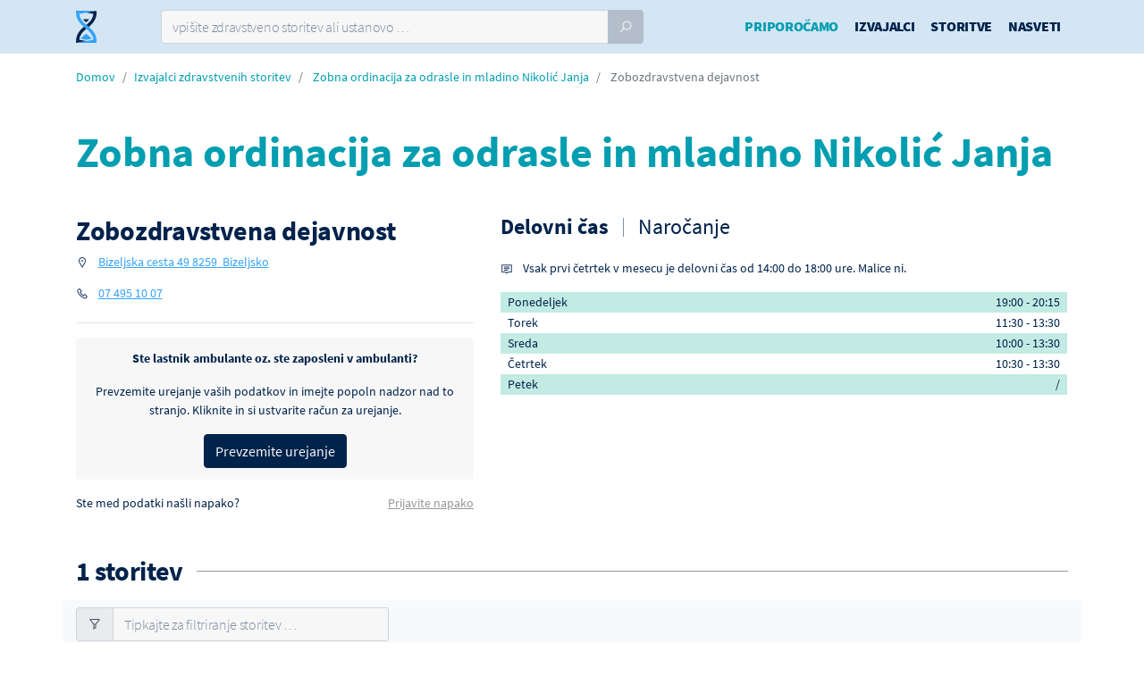

--- FILE ---
content_type: text/html; charset=UTF-8
request_url: https://www.cakalnedobe.si/zdravstvene-ustanove/zobna-ordinacija-za-odrasle-in-mladino-nikolic-janja/
body_size: 9594
content:
<!DOCTYPE html>
<html lang="sl-SI">
<head>
    <meta charset="UTF-8">
    <meta http-equiv="X-UA-Compatible" content="IE=edge">
    <meta name="viewport" content="width=device-width, initial-scale=1, shrink-to-fit=no">
    <meta name="mobile-web-app-capable" content="yes">
    <meta name="apple-mobile-web-app-capable" content="yes">
    <meta name="apple-mobile-web-app-title"
          content="Čakalne dobe - najhitrejša pot do zdravja">
    <link rel="profile" href="http://gmpg.org/xfn/11">
    <link rel="pingback" href="https://www.cakalnedobe.si/xmlrpc.php">
	<meta name='robots' content='index, follow, max-image-preview:large, max-snippet:-1, max-video-preview:-1' />

	<!-- This site is optimized with the Yoast SEO plugin v19.4 - https://yoast.com/wordpress/plugins/seo/ -->
	<title>Zobna ordinacija za odrasle in mladino Nikolić Janja | Zobozdravstvena dejavnost | Čakalne Dobe</title>
	<meta name="description" content="Zobna ordinacija Nikolić Janja - 1 storitev , Zobozdravstvena dejavnost. Preverite urnike, čakalne dobe, primerjajte cene in se naročite." />
	<link rel="canonical" href="https://www.cakalnedobe.si/zdravstvene-ustanove/zobna-ordinacija-za-odrasle-in-mladino-nikolic-janja/" />
	<meta property="og:locale" content="sl_SI" />
	<meta property="og:type" content="article" />
	<meta property="og:title" content="Zobozdravstvena dejavnost - Čakalne dobe" />
	<meta property="og:description" content="Zobna ordinacija Nikolić Janja - 1 storitev , Zobozdravstvena dejavnost. Preverite urnike, čakalne dobe, primerjajte cene in se naročite." />
	<meta property="og:url" content="https://www.cakalnedobe.si/zdravstvene-ustanove/zobna-ordinacija-za-odrasle-in-mladino-nikolic-janja/" />
	<meta property="og:site_name" content="Čakalne dobe" />
	<meta property="article:publisher" content="https://www.facebook.com/cakalnedobe/" />
	<meta property="article:modified_time" content="2021-08-17T12:24:56+00:00" />
	<meta name="twitter:card" content="summary_large_image" />
	<script type="application/ld+json" class="yoast-schema-graph">{"@context":"https://schema.org","@graph":[{"@type":"Organization","@id":"https://www.cakalnedobe.si/#organization","name":"ČakalneDobe","url":"https://www.cakalnedobe.si/","sameAs":["https://www.facebook.com/cakalnedobe/"],"logo":{"@type":"ImageObject","inLanguage":"sl-SI","@id":"https://www.cakalnedobe.si/#/schema/logo/image/","url":"https://www.cakalnedobe.si/wp-content/uploads/2019/04/CakalneDobe-Facebook-ProfilePhoto-V02-01.jpg","contentUrl":"https://www.cakalnedobe.si/wp-content/uploads/2019/04/CakalneDobe-Facebook-ProfilePhoto-V02-01.jpg","width":800,"height":800,"caption":"ČakalneDobe"},"image":{"@id":"https://www.cakalnedobe.si/#/schema/logo/image/"}},{"@type":"WebSite","@id":"https://www.cakalnedobe.si/#website","url":"https://www.cakalnedobe.si/","name":"Čakalne dobe","description":"najhitrejša pot do zdravja","publisher":{"@id":"https://www.cakalnedobe.si/#organization"},"potentialAction":[{"@type":"SearchAction","target":{"@type":"EntryPoint","urlTemplate":"https://www.cakalnedobe.si/?s={search_term_string}"},"query-input":"required name=search_term_string"}],"inLanguage":"sl-SI"},{"@type":"WebPage","@id":"https://www.cakalnedobe.si/zdravstvene-ustanove/zobna-ordinacija-za-odrasle-in-mladino-nikolic-janja/","url":"https://www.cakalnedobe.si/zdravstvene-ustanove/zobna-ordinacija-za-odrasle-in-mladino-nikolic-janja/","name":"Zobozdravstvena dejavnost - Čakalne dobe","isPartOf":{"@id":"https://www.cakalnedobe.si/#website"},"datePublished":"2018-11-09T10:47:02+00:00","dateModified":"2021-08-17T12:24:56+00:00","description":"Zobna ordinacija Nikolić Janja - 1 storitev , Zobozdravstvena dejavnost. Preverite urnike, čakalne dobe, primerjajte cene in se naročite.","breadcrumb":{"@id":"https://www.cakalnedobe.si/zdravstvene-ustanove/zobna-ordinacija-za-odrasle-in-mladino-nikolic-janja/#breadcrumb"},"inLanguage":"sl-SI","potentialAction":[{"@type":"ReadAction","target":["https://www.cakalnedobe.si/zdravstvene-ustanove/zobna-ordinacija-za-odrasle-in-mladino-nikolic-janja/"]}]},{"@type":"BreadcrumbList","@id":"https://www.cakalnedobe.si/zdravstvene-ustanove/zobna-ordinacija-za-odrasle-in-mladino-nikolic-janja/#breadcrumb","itemListElement":[{"@type":"ListItem","position":1,"name":"Home","item":"https://www.cakalnedobe.si/"},{"@type":"ListItem","position":2,"name":"Zobozdravstvena dejavnost"}]}]}</script>
	<!-- / Yoast SEO plugin. -->


<link rel='dns-prefetch' href='//cdn.jsdelivr.net' />
<link rel='dns-prefetch' href='//ads.cakalnedobe.si' />
<link rel='dns-prefetch' href='//narocanje.cakalnedobe.si' />
<link rel='dns-prefetch' href='//s.w.org' />
<link rel="alternate" type="application/rss+xml" title="Čakalne dobe &raquo; Vir" href="https://www.cakalnedobe.si/feed/" />
<link rel="alternate" type="application/rss+xml" title="Čakalne dobe &raquo; Vir komentarjev" href="https://www.cakalnedobe.si/comments/feed/" />
<link rel='stylesheet' id='mailerlite_forms.css-css'  href='https://www.cakalnedobe.si/wp-content/plugins/official-mailerlite-sign-up-forms/assets/css/mailerlite_forms.css?ver=1.6.8' media='all' />
<link rel='stylesheet' id='child-understrap-styles-css'  href='https://www.cakalnedobe.si/wp-content/themes/understrap-child/css/child-theme.min.css?ver=2.6.16' media='all' />
<link rel="https://api.w.org/" href="https://www.cakalnedobe.si/wp-json/" /><link rel="alternate" type="application/json" href="https://www.cakalnedobe.si/wp-json/wp/v2/enote/11594" /><link rel="EditURI" type="application/rsd+xml" title="RSD" href="https://www.cakalnedobe.si/xmlrpc.php?rsd" />
<link rel="wlwmanifest" type="application/wlwmanifest+xml" href="https://www.cakalnedobe.si/wp-includes/wlwmanifest.xml" /> 
<meta name="generator" content="WordPress 5.8.1" />
<link rel='shortlink' href='https://www.cakalnedobe.si/?p=11594' />
<link rel="alternate" type="application/json+oembed" href="https://www.cakalnedobe.si/wp-json/oembed/1.0/embed?url=https%3A%2F%2Fwww.cakalnedobe.si%2Fzdravstvene-ustanove%2Fzobna-ordinacija-za-odrasle-in-mladino-nikolic-janja%2F" />
<link rel="alternate" type="text/xml+oembed" href="https://www.cakalnedobe.si/wp-json/oembed/1.0/embed?url=https%3A%2F%2Fwww.cakalnedobe.si%2Fzdravstvene-ustanove%2Fzobna-ordinacija-za-odrasle-in-mladino-nikolic-janja%2F&#038;format=xml" />
<!-- HFCM by 99 Robots - Snippet # 4: ambulante css -->
<style type="text/css">
	.podrocja-dela-3 .elementor-widget-wrap {
		flex-flow: column;
		justify-content: space-between;
	}
	.podrocja-dela-3 .elementor-widget-wrap .elementor-element:nth-child(2) {
		flex: 1 1;
	}
	
	.podrocja-dela-4 .elementor-widget-wrap {
		flex-flow: column;
		justify-content: space-between;
	}
	.podrocja-dela-4 .elementor-widget-wrap .elementor-element:nth-child(3) {
		flex: 1 1;
	}
	
	.podrocja-dela-5 .elementor-widget-wrap,
	.podrocja-dela .elementor-widget-wrap {
		flex-flow: column;
		justify-content: space-between;
	}
	.podrocja-dela-5 .elementor-widget-wrap .elementor-element:nth-child(4),
	.podrocja-dela .elementor-widget-wrap .elementor-element:nth-child(4) {
		flex: 1 1;
	}	
</style>


<!-- /end HFCM by 99 Robots -->
        <!-- Google Tag Manager -->
        <script>(function (w, d, s, l, i) {
                w[l] = w[l] || [];
                w[l].push({
                    'gtm.start':
                        new Date().getTime(), event: 'gtm.js'
                });
                var f = d.getElementsByTagName(s)[0],
                    j = d.createElement(s), dl = l != 'dataLayer' ? '&l=' + l : '';
                j.async = true;
                j.src =
                    'https://www.googletagmanager.com/gtm.js?id=' + i + dl;
                f.parentNode.insertBefore(j, f);
            })(window, document, 'script', 'dataLayer', 'GTM-WMSCSJR');</script>
        <!-- End Google Tag Manager -->
	    <link rel="apple-touch-icon" sizes="180x180" href="/apple-touch-icon.png">
    <link rel="icon" type="image/png" sizes="32x32" href="/favicon-32x32.png">
    <link rel="icon" type="image/png" sizes="16x16" href="/favicon-16x16.png">
    <link rel="manifest" href="/site.webmanifest">
    <link rel="mask-icon" href="/safari-pinned-tab.svg" color="#5bbad5">
    <meta name="msapplication-TileColor" content="#2b5797">
    <meta name="theme-color" content="#ffffff">
    <link rel="apple-touch-startup-image" href="/splash-640x1136.png"
          media="(device-width: 320px) and (device-height: 568px) and (-webkit-device-pixel-ratio: 2) and (orientation: portrait)">
    <link rel="apple-touch-startup-image" href="/splash-750x1294.png"
          media="(device-width: 375px) and (device-height: 667px) and (-webkit-device-pixel-ratio: 2) and (orientation: portrait)">
    <link rel="apple-touch-startup-image" href="/splash-1242x2148.png"
          media="(device-width: 414px) and (device-height: 736px) and (-webkit-device-pixel-ratio: 3) and (orientation: portrait)">
    <link rel="apple-touch-startup-image" href="/splash-1125x2436.png"
          media="(device-width: 375px) and (device-height: 812px) and (-webkit-device-pixel-ratio: 3) and (orientation: portrait)">
    <link rel="apple-touch-startup-image" href="/splash-1536x2048.png"
          media="(min-device-width: 768px) and (max-device-width: 1024px) and (-webkit-min-device-pixel-ratio: 2) and (orientation: portrait)">
    <link rel="apple-touch-startup-image" href="/splash-1668x2224.png"
          media="(min-device-width: 834px) and (max-device-width: 834px) and (-webkit-min-device-pixel-ratio: 2) and (orientation: portrait)">
    <link rel="apple-touch-startup-image" href="/splash-2048x2732.png"
          media="(min-device-width: 1024px) and (max-device-width: 1024px) and (-webkit-min-device-pixel-ratio: 2) and (orientation: portrait)">

		        <link rel="preload"
              href="https://cdn.cakalnedobe.si/fonts/SourceSansPro/source-sans-pro-v13-latin-ext_latin-regular.woff2"
              as="font" type="font/woff2" crossorigin>
	        <link rel="preload"
              href="https://cdn.cakalnedobe.si/fonts/SourceSansPro/source-sans-pro-v13-latin-ext_latin-300.woff2"
              as="font" type="font/woff2" crossorigin>
	        <link rel="preload"
              href="https://cdn.cakalnedobe.si/fonts/SourceSansPro/source-sans-pro-v13-latin-ext_latin-700.woff2"
              as="font" type="font/woff2" crossorigin>
	        <link rel="preload"
              href="https://cdn.cakalnedobe.si/fonts/SourceSansPro/source-sans-pro-v13-latin-ext_latin-600.woff2"
              as="font" type="font/woff2" crossorigin>
	        <link rel="preload"
              href="https://cdn.cakalnedobe.si/fonts/SourceSansPro/source-sans-pro-v13-latin-ext_latin-900.woff2"
              as="font" type="font/woff2" crossorigin>
	        <link rel="preload"
              href="https://cdn.cakalnedobe.si/fonts/SourceSansPro/source-sans-pro-v13-latin-ext_latin-200.woff2"
              as="font" type="font/woff2" crossorigin>
	        <link rel="preload"
              href="https://cdn.cakalnedobe.si/fonts/SourceSansPro/source-sans-pro-v13-latin-ext_latin-600italic.woff2"
              as="font" type="font/woff2" crossorigin>
	        <link rel="preload"
              href="https://cdn.cakalnedobe.si/fonts/LineAwesome/line-awesome.woff2?v=1.1."
              as="font" type="font/woff" crossorigin>
		    <meta property="og:image"
          content="https://www.cakalnedobe.si/wp-content/themes/understrap-child/images/cakalne-dobe-main.png"/>
	<meta name="mobile-web-app-capable" content="yes">
<meta name="apple-mobile-web-app-capable" content="yes">
<meta name="apple-mobile-web-app-title" content="Čakalne dobe - najhitrejša pot do zdravja">
<style>.recentcomments a{display:inline !important;padding:0 !important;margin:0 !important;}</style>    <script>
        window.dataLayer = window.dataLayer || [];

        window.dataLayer.push({
            'event': 'pageview',
            'AB_HOME': 'AB_HOME_TESTING_AB_HOME',
        });

    </script>
	        <script>
            var _paq = window._paq = window._paq || [];
            /* tracker methods like "setCustomDimension" should be called before "trackPageView" */
            _paq.push(['trackPageView']);
            _paq.push(['enableLinkTracking']);
            (function () {
                var u = "//data.medifit.si/";
                _paq.push(['setTrackerUrl', u + 'matomo.php']);
                _paq.push(['setSiteId', '1']);
                var d = document, g = d.createElement('script'), s = d.getElementsByTagName('script')[0];
                g.async = true;
                g.src = u + 'matomo.js';
                s.parentNode.insertBefore(g, s);
            })();
        </script>
	</head>

<body class="contractor_unit-template-default single single-contractor_unit postid-11594 wp-embed-responsive stretched side-push-panel understrap-has-sidebar elementor-default elementor-kit-25972">
    <!-- Google Tag Manager (noscript) -->
    <noscript>
        <iframe src="https://www.googletagmanager.com/ns.html?id=GTM-WMSCSJR"
                height="0" width="0" style="display:none;visibility:hidden"></iframe>
    </noscript>
    <!-- End Google Tag Manager (noscript) -->
<div id="wrapper" class="clearfix">
    <div class="hfeed site" id="page">
        <!-- ******************* The Navbar Area ******************* -->
        <header id="header" class="static-sticky" itemscope itemtype="http://schema.org/WebSite">

            <div id="header-wrap">

                <div class="container clearfix">

                    <!--<div id="primary-menu-trigger"><i class="fa fa-bars"></i></div>-->
                    <div class="row">
                        <div class="col-2 col-lg-1">
                            <div id="logo">
                                <a href="https://www.cakalnedobe.si/" class="standard-logo"><img
                                            src="https://www.cakalnedobe.si/wp-content/themes/understrap-child/images/CakalneDobe-logo.svg"
                                            alt="Čakalne Dobe"></a>
                            </div>
                        </div>
													                            <div class="col-8 col-lg-6" id="search-form-wrapper">
                                <div class="advanced-search-wrapper advanced-search-wrapper-header">
									<form class="nobottommargin position-relative" method="get" id="searchform"
      action="https://www.cakalnedobe.si/" role="search"
      autocomplete="off">
	<div class="input-group">
		<input id="advanced-search" name="s"
		       data-search-results="advanced-search-results"
		       data-contractors-link="/zdravstvene-ustanove/zobna-ordinacija-za-odrasle-in-mladino-nikolic-janja/?type=izvajalci"
		       data-services-link="/zdravstvene-ustanove/zobna-ordinacija-za-odrasle-in-mladino-nikolic-janja/?type=storitve"
		       placeholder="vpišite zdravstveno storitev ali ustanovo &hellip;"
		       type="text" class="form-control ">
		<div class="input-group-append">
			<button class="btn btn-primary" type="submit">
				<i class="la la-search"></i>
			</button>
		</div>
	</div>
	<div class="advanced-search-results"></div>
</form>
                                </div>
                            </div>
						                        <div class="col-2 col-md-2 d-lg-none">
                            <div id="primary-menu-trigger"><i class="la la-reorder"></i></div>
                        </div>
                        <div class="col-12 col-lg submenu-bg">
                            <nav id="primary-menu" class="with-arrows cd-main-menu not-dark">

								<div class="menu-main-menu-container"><ul id="main-menu" class=""><li itemscope="itemscope" itemtype="https://www.schema.org/SiteNavigationElement" id="menu-item-33421" class="covid-test-link menu-item menu-item-type-post_type menu-item-object-page menu-item-33421 nav-item"><a title="Priporočamo" href="https://www.cakalnedobe.si/priporoceni-izvajalci/" class="nav-link">Priporočamo</a></li>
<li itemscope="itemscope" itemtype="https://www.schema.org/SiteNavigationElement" id="menu-item-10626" class="menu-item menu-item-type-custom menu-item-object-custom menu-item-10626 nav-item"><a title="Izvajalci" href="/zdravstvene-ustanove" class="nav-link">Izvajalci</a></li>
<li itemscope="itemscope" itemtype="https://www.schema.org/SiteNavigationElement" id="menu-item-10627" class="menu-item menu-item-type-custom menu-item-object-custom menu-item-10627 nav-item"><a title="Storitve" href="/storitve" class="nav-link">Storitve</a></li>
<li itemscope="itemscope" itemtype="https://www.schema.org/SiteNavigationElement" id="menu-item-10628" class="menu-item menu-item-type-custom menu-item-object-custom menu-item-10628 nav-item"><a title="Nasveti" href="/nasveti" class="nav-link">Nasveti</a></li>
</ul></div>
                            </nav><!-- #primary-menu end -->
                        </div>
                    </div>
                </div>
            </div>

        </header><!-- #wrapper-navbar end -->
        <div class="covid-test-banner d-flex align-items-center justify-content-between px-3 py-2">
            <div class="font-weight-bold pr-3">
                Seznam priporočenih izvajalcev
            </div>
            <div>
                <a href="https://www.cakalnedobe.si/priporoceni-izvajalci/"
                   class="btn btn-outline-doctor btn-sm font-weight-bold">
                    Preveri <i class="la la-arrow-right"></i>
                </a>
            </div>
        </div>


<div itemscope itemtype="https://schema.org/LocalBusiness"
     >
    <link itemprop="additionalType" href="https://schema.org/MedicalBusiness"/>

    <div class="main-content">
        <div class="container  pt-3">
            <ol class="breadcrumb link-doctor">
                <li class="breadcrumb-item"><a href="https://www.cakalnedobe.si">Domov</a></li>
                <li class="breadcrumb-item"><a
                            href="https://www.cakalnedobe.si/zdravstvene-ustanove/">Izvajalci
                        zdravstvenih storitev</a></li>
                <li class="breadcrumb-item">
                    <a href="https://www.cakalnedobe.si/zdravstvene-ustanove/zobna-ordinacija-za-odrasle-in-mladino-nikolic-janja/">Zobna ordinacija za odrasle in mladino Nikolić Janja</a>
                </li>
				                    <li class="breadcrumb-item active">
													Zobozdravstvena dejavnost						                    </li>
				            </ol>
        </div>
        <div class="container mb-0">
            <section id="page-title" class="container page-title mb-md-5">
                <div class="d-flex">
                    <div >
						                        <div>
                            <h1 class="text-doctor"
                                itemprop="name" content="Zobna ordinacija za odrasle in mladino Nikolić Janja"
                                data-page-contractor-id="2587">
								Zobna ordinacija za odrasle in mladino Nikolić Janja                            </h1>
							                        </div>
                    </div>
                    <div class="contractor-logo">
						                            <link itemprop="image"
                                  content="https://www.cakalnedobe.si/wp-content/themes/understrap-child/images/CakalneDobe-Logo-domain-lightBG.svg"/>
						                    </div>
                </div>
            </section>
            <div class="row contractor-info">
                <div class="col-12 col-md-5">
                    <div class="left-info">
						
						                            <h2 class="mb-1">Zobozdravstvena dejavnost</h2>
						
                        <div class="unit-contact-left-panel">
                            <a class="anchor anchor-nav" id="kontakti" rel="nofollow"></a>
                            <div class="contact-panel">
                                <ul class="iconlist">
									                                        <li>
                                            <i class="la la-map-marker"></i>
																																	
                                            <a href="https://www.google.com/maps/search/?api=1&query=Zobna+ordinacija+za+odrasle+in+mladino+Nikoli%C4%87+Janja+Bizeljska+cesta+49%2C+8259+Bizeljsko"
                                               target="_blank"
                                               rel="nofollow"
                                               itemprop="address" itemscope itemtype="https://schema.org/PostalAddress"
                                            >
												                                                    <span itemprop="streetAddress">Bizeljska cesta 49</span>
																								                                                    <span itemprop="postalCode">8259</span> 
                                                    <span
                                                            itemprop="addressRegion">Bizeljsko</span>
                                                    <br/>
												                                            </a>
                                        </li>
																		                                        <li>
                                            <i class="la la-phone"></i>
											                                                <a href="tel:07 495 10 07" itemprop="telephone"
                                                   rel="nofollow"
                                                   content="07 495 10 07">07 495 10 07</a><br/>
											                                        </li>
																																				                                </ul>
                            </div>
							                        </div>
						                            <hr>
                            <div class="alert alert-light text-dark mt-3 clearfix error-alert-notice text-center">
                                <div class="font-weight-bold mb-3">
                                    Ste lastnik ambulante oz. ste zaposleni v ambulanti?
                                </div>
                                <div class="mb-3">
                                    Prevzemite urejanje vaših podatkov in imejte popoln nadzor nad to stranjo. Kliknite
                                    in
                                    si ustvarite račun za urejanje.
                                </div>
                                <div>
                                    <a href="" data-target="claim-account-modal" data-toggle="modal"
                                       rel="nofollow"
                                       class="btn btn-dark">Prevzemite urejanje</a>
                                </div>
                            </div>
                            <div class="mb-4 mb-lg-0 clearfix">
                                <div class="float-sm-left">Ste med podatki našli napako?</div>
                                <div class="float-sm-right">
                                    <a href="" data-target="report-issue-modal" data-toggle="modal"
                                       rel="nofollow"
                                       class="text-grey">Prijavite napako</a>
                                </div>
                            </div>
                            <div class="cd-modal" id="report-issue-modal">
                                <div class="cd-modal-window cd-modal-small">
                                    <div class="cd-modal-title">
                                        <h3>Prijava napake</h3>
                                    </div>
                                    <span class="cd-close" data-dismiss="modal">ZAPRI <span>×</span></span>
                                    <div class="cd-modal-inner"><script type="text/javascript" src="//ma.medifit.si/form/generate.js?id=4&url=www.cakalnedobe.si%2Fzdravstvene-ustanove%2Fzobna-ordinacija-za-odrasle-in-mladino-nikolic-janja%2F"></script></div>
                                </div>
                            </div>
                            <div class="cd-modal" id="claim-account-modal">
                                <div class="cd-modal-window cd-modal-small">
                                    <div class="cd-modal-title">
                                        <h3>Prevzamite urejanje vaših podatkov</h3>
                                    </div>
                                    <span class="cd-close" data-dismiss="modal">ZAPRI <span>×</span></span>
                                    <div class="cd-modal-inner"><script type="text/javascript" src="//ma.medifit.si/form/generate.js?id=12&url=www.cakalnedobe.si%2Fzdravstvene-ustanove%2Fzobna-ordinacija-za-odrasle-in-mladino-nikolic-janja%2F"></script></div>
                                </div>
                            </div>
						                    </div>
                </div>
                <div class="col-12 col-md-7">
                    <div class="right-info">
                        <div class="">
														                                <div class="tabs tabs-timetables responsive-tabs clearfix tabs-bordered rounded">
									                                    <ul class="tab-nav clearfix">
										                                            <li>
                                                <a href="#urnik-0" rel="nofollow">
																																								Delovni čas													                                                </a>
                                            </li>
										                                            <li>
                                                <a href="#urnik-1" rel="nofollow">
																																								Naročanje													                                                </a>
                                            </li>
										                                    </ul>

                                    <div class="tab-container">
										                                            <div class="tab-content clearfix" id="urnik-0">

																								
												                                                <div class="clearfix">
													
													                                                        <div class="float-left">
                                                            <ul class="iconlist mb-0">
                                                                <li>
                                                                    <i class="la la-comment"></i>
																	Vsak prvi četrtek v mesecu je delovni čas od 14:00 do 18:00 ure. Malice ni.                                                                </li>
                                                            </ul>
                                                        </div>
													                                                </div>

                                                <table class="table table-striped">
																													                                                                    <tr>
                                                                        <td width="1">Ponedeljek</td>
                                                                        <td class="text-right">
																			                                                                                <div class="">
																					19:00                                                                                    - 20:15                                                                                </div>
																																						                                                                        </td>
                                                                    </tr>
																																															                                                                    <tr>
                                                                        <td width="1">Torek</td>
                                                                        <td class="text-right">
																			                                                                                <div class="">
																					11:30                                                                                    - 13:30                                                                                </div>
																																						                                                                        </td>
                                                                    </tr>
																																															                                                                    <tr>
                                                                        <td width="1">Sreda</td>
                                                                        <td class="text-right">
																			                                                                                <div class="">
																					10:00                                                                                    - 13:30                                                                                </div>
																																						                                                                        </td>
                                                                    </tr>
																																															                                                                    <tr>
                                                                        <td width="1">Četrtek</td>
                                                                        <td class="text-right">
																			                                                                                <div class="">
																					10:30                                                                                    - 13:30                                                                                </div>
																																						                                                                        </td>
                                                                    </tr>
																																															                                                                    <tr>
                                                                        <td width="1">Petek</td>
                                                                        <td class="text-right">
																																						                                                                                /
																			                                                                        </td>
                                                                    </tr>
																																																																																																																								                                                </table>
                                            </div>
										                                            <div class="tab-content clearfix" id="urnik-1">

																								
												                                                <div class="clearfix">
													                                                        <div class="float-left mr-5">
                                                            <ul class="iconlist mb-0">
																                                                                    <li>
                                                                        <i class="la la-phone"></i>
																		                                                                            <a href="tel:07 495 10 07"
                                                                               itemprop="telephone"
                                                                               rel="nofollow"
                                                                               content="07 495 10 07">07 495 10 07</a>
                                                                            <br/>
																		                                                                    </li>
																																                                                            </ul>
                                                        </div>
													
													                                                        <div class="float-left">
                                                            <ul class="iconlist mb-0">
                                                                <li>
                                                                    <i class="la la-comment"></i>
																	Ni posebej navedeno. Kličite v času izvajanja storitev.                                                                </li>
                                                            </ul>
                                                        </div>
													                                                </div>

                                                <table class="table table-striped">
																										                                                </table>
                                            </div>
										                                    </div>
                                </div>

							                        </div>
                    </div>
                </div>
            </div>
        </div>

								
		
		            <!-- Content
			============================================= -->
            <section class="container">
                <a class="anchor anchor-nav" id="storitve" rel="nofollow"></a>
                <div class="section-header">
                    <div class="fancy-title title-border">
                        <h2>1 storitev</h2>
                    </div>
                    <div class="clearfix"></div>
                </div>
				                    <div class="row bg-light mb-3 py-2">
                        <div class="col-12  col-sm-7 col-md-4">
                            <div class="input-group">
                                <div class="input-group-prepend">
                        <span class="input-group-text">
                            <i class="la la-filter"></i>
                        </span>
                                </div>
                                <input type="text" class="form-control" data-set-filter="services"
                                       placeholder="Tipkajte za filtriranje storitev …">
                            </div>
                        </div>
                    </div>
				                <div class="all-services">
										                        <div>
                            <h3 class="mb-1">Zobozdravstvo</h3>
							
							                                <a class="anchor" id="skupina-storitev-7512"
                                   rel="nofollow"></a>
                                <div class="service-grid-group">
																												                                            <div class="service-group">
												                                                    <div class="toggle-group toggle-opened">
                                                        <i class="la la-angle-down"></i>
                                                    </div>
												                                                <div class="description">
                                                    <div class="title">
														Pregled pri zobozdravniku                                                        <a href="https://www.cakalnedobe.si/storitve/pregled-pri-zobozdravniku/"
                                                           class="btn btn-cta-secondary btn-xs">
                                                            <i class="la la-th-list"></i>
                                                            Prikaži vse izvajalce
                                                            <i class="la la-angle-right"></i>
                                                        </a>
                                                    </div>
                                                    <p><p>Osnovno, preventivno in kurativno zobozdravstveno varstvo za odrasle.</p></p>
                                                </div>
                                                <div class="service-group-info">
													                                                    <div class="more-value clearfix">
														                                                            <span class="font-weight-bold ml-1 text-doctor-light">DA</span>
														                                                        <span class="float-right">na napotnico: </span>
                                                    </div>
                                                    <div class="more-value clearfix">
														                                                            <span class="font-weight-bold ml-1 text-muted">NE</span>
														                                                        <span class="float-right">samoplačniško: </span>
                                                    </div>
                                                </div>
                                            </div>
																												                                        <div class="services-grid">
                                            <table>
                                                <thead>
                                                <tr>
                                                    <th class="grid-head-icon"></th>
                                                    <th class="grid-head-title"></th>
                                                    <th class="grid-head-redno">Redno</th>
                                                    <th class="grid-head-hitro">Hitro</th>
                                                    <th class="grid-head-zelo-hitro">Zelo H.</th>
                                                    <th class="grid-head-sp">Samoplačniško</th>
                                                </tr>
                                                </thead>
                                                <tbody data-filter="services">
																									                                                    <tr class="item-el">
                                                        <td class="icon grid-body-icon"><i
                                                                    class="la la-hand-paper-o"></i>
                                                        </td>
                                                        <td class="grid-body-title"
                                                            data-title="Zobna ordinacija za odrasle in mladino Nikolić Janja">
                                                            <div class="title">
                                                                <a class="anchor"
                                                                   rel="nofollow"
                                                                   id="storitev-6480"></a>
																Splošni zobozdravstveni pregled - prvi                                                            </div>
                                                            <div class="vzs-info">
																																
																                                                                    <span class="pr-1">
                                                        																		VZS: 1051P                                                        </span>
																                                                                <a href="https://www.cakalnedobe.si/storitve/pregled-pri-zobozdravniku/splosni-zobozdravstveni-pregled-prvi/"
                                                                   class="btn btn-cta-secondary btn-xs">
                                                                    <i class="la la-th-list"></i>
                                                                    Prikaži vse izvajalce
                                                                    <i class="la la-angle-right"></i>
                                                                </a>
                                                            </div>
                                                        </td>
                                                        <td class="waiting-times waiting-time-co grid-body-ko">
															                                                                <div class="days">
                                                                    <div class="redno wp-tooltip-template"
                                                                         data-toggle="tooltip"
                                                                         data-wp-type="Redno"
                                                                         data-wp-days="0"
                                                                         data-wp=""
																		                                                                         data-wp-last-update=""
                                                                         data-wp-source=""
                                                                    >
																		                                                                            /
																																				                                                                    </div>

                                                                    <div class="hitro wp-tooltip-template"
                                                                         data-toggle="tooltip"
                                                                         data-wp-type="Hitro"
                                                                         data-wp-days="0"
                                                                         data-wp=""
																		                                                                         data-wp-last-update=""
                                                                         data-wp-source="">
																		                                                                            /
																																				                                                                    </div>

                                                                    <div class="zelo-hitro wp-tooltip-template"
                                                                         data-toggle="tooltip"
                                                                         data-wp-type="Zelo Hitro"
                                                                         data-wp-days="0"
                                                                         data-wp=""
																		                                                                         data-wp-last-update=""
                                                                         data-wp-source="">
																		                                                                            /
																																				                                                                    </div>
																	                                                                </div>
															                                                        </td>
                                                        <td class="waiting-times waiting-time-sf grid-body-sp">
															                                                                <span class="nono"><div>NE</div></span>
															                                                        </td>
                                                    </tr>
												                                                </tbody>
                                            </table>
                                        </div>
									                                </div>
																						                                <div class="ad-listing">
                                    <div class="ad-label">Oglas:</div>
                                    <div class="ad-jumbotron d-none d-md-block">
                                        <ins data-revive-mobile="device-md device-lg device-xl device-xxl"
                                             data-revive-mobile-zoneid="28"
                                             data-revive-mobile-width="728"
                                             data-revive-mobile-height="90"></ins>
                                    </div>
                                    <div class="ad-jumbotron d-md-none">
                                        <ins data-revive-mobile="device-xs device-sm"
                                             data-revive-mobile-zoneid="44"
                                             data-revive-mobile-width="300"
                                             data-revive-mobile-height="250"></ins>
                                    </div>
                                </div>
							                        </div>
					                </div>
                <div class="alert alert-light text-dark border-cloudy mb-5">
                    <div class="d-flex flex-row">
                        <i class="la la-exclamation-triangle mr-4 align-self-center" style="font-size: 1.5rem;"></i>
                        <div>Informacije o čakalnih dobah so pridobljene iz javno dostopnih
                            uradno objavljenih podatkov in so zelo okvirne - odvisne so namreč od trenutnih razmer
                            oziroma
                            povpraševanja
                            po storitvi. Poleg tega je objavljeni podatek lahko starejši od 30 dni. Za točnost
                            objavljenih
                            podatkov na
                            dan, ko potrebujete zdravstveno storitev torej ne moremo odgovarjati.
                        </div>
                    </div>
                    <hr>
                    NATANČEN PODATEK O ČAKALNI DOBI LAHKO PRIDOBITE IZKLJUČNO NEPOSREDNO PRI IZVAJALCU, KO STORITEV
                    POTREBUJETE.
                </div>

            </section><!-- #content end -->
		    </div>
</div>


<div class="scroll-top scroll-to-top-hidden">
    <button id="scroll-to-top" class="btn btn-dark rounded-circle"><i class="la la-angle-up"></i></button>
</div>
<footer id="footer">
    <div class="container">
        <div class="top-footer clearfix">
            <div class="logo">
                <a href="https://www.cakalnedobe.si/"><img
                            src="https://www.cakalnedobe.si/wp-content/themes/understrap-child/images/CakalneDobe-Logo-domain-darkBG.svg"
                            alt="Čakalne Dobe"></a>
            </div>
            <div class="float-left small-talk">
                Verjamemo, da je poti do zdravja več in da niso vse enako dolge,<br/>
                zato vam pomagamo najti tisto, ki bo prava za vas.
            </div>
            <div class="numbers">
                <div class="numbers-group">
                    <div class="number text-service-light">2.364</div>
                    <div class="number-label">Storitev</div>
                </div>

                <div class="numbers-group">
                    <div class="number text-doctor-light">1.179</div>
                    <div class="number-label">Izvajalcev</div>
                </div>
            </div>
        </div>
        <hr>
        <div>
            <div class="row">
                <div class="col-12 col-sm-6 col-lg-6 mb-3 mb-sm-0">
                    <h3>Izvajalci</h3>
					<div class="menu-footer-izvajalci-container"><ul id="menu-footer-izvajalci" class="list-unstyled list-links list-double-row mb-1 mb-md-3"><li id="menu-item-17008" class="menu-item menu-item-type-custom menu-item-object-custom menu-item-17008"><a href="/zdravstvene-ustanove/?regija=gorenjska">Gorenjska</a></li>
<li id="menu-item-17009" class="menu-item menu-item-type-custom menu-item-object-custom menu-item-17009"><a href="/zdravstvene-ustanove/?regija=goriska">Goriška</a></li>
<li id="menu-item-17010" class="menu-item menu-item-type-custom menu-item-object-custom menu-item-17010"><a href="/zdravstvene-ustanove/?regija=jugovzhodna-slovenija">Jugovzhodna Slovenija</a></li>
<li id="menu-item-17011" class="menu-item menu-item-type-custom menu-item-object-custom menu-item-17011"><a href="/zdravstvene-ustanove/?regija=koroska">Koroška</a></li>
<li id="menu-item-17012" class="menu-item menu-item-type-custom menu-item-object-custom menu-item-17012"><a href="/zdravstvene-ustanove/?regija=obalno-kraska">Obalno-Kraška</a></li>
<li id="menu-item-17013" class="menu-item menu-item-type-custom menu-item-object-custom menu-item-17013"><a href="/zdravstvene-ustanove/?regija=osrednjeslovenska">Osrednjeslovenska</a></li>
<li id="menu-item-17014" class="menu-item menu-item-type-custom menu-item-object-custom menu-item-17014"><a href="/zdravstvene-ustanove/?regija=podravska">Podravska</a></li>
<li id="menu-item-17015" class="menu-item menu-item-type-custom menu-item-object-custom menu-item-17015"><a href="/zdravstvene-ustanove/?regija=pomurska">Pomurska</a></li>
<li id="menu-item-17016" class="menu-item menu-item-type-custom menu-item-object-custom menu-item-17016"><a href="/zdravstvene-ustanove/?regija=posavska">Posavska</a></li>
<li id="menu-item-17017" class="menu-item menu-item-type-custom menu-item-object-custom menu-item-17017"><a href="/zdravstvene-ustanove/?regija=primorsko-notranjska">Primorsko-notranjska</a></li>
<li id="menu-item-17018" class="menu-item menu-item-type-custom menu-item-object-custom menu-item-17018"><a href="/zdravstvene-ustanove/?regija=savinjska">Savinjska</a></li>
<li id="menu-item-17019" class="menu-item menu-item-type-custom menu-item-object-custom menu-item-17019"><a href="/zdravstvene-ustanove/?regija=zasavska">Zasavska</a></li>
</ul></div>                    <a href="https://www.cakalnedobe.si/zdravstvene-ustanove/"
                       class="link-doctor-light"><strong>Prikaži vse
                            izvajalce ></strong></a>
                </div>
                <div class="col-12 col-sm-6 col-lg-6">
                    <h3>Storitve</h3>
					<div class="menu-footer-storitve-container"><ul id="menu-footer-storitve" class="list-unstyled list-links list-double-row mb-1 mb-md-3"><li id="menu-item-17020" class="menu-item menu-item-type-custom menu-item-object-custom menu-item-17020"><a href="/storitve/?kategorija=diagnosticni-posegi">Diagnostični posegi</a></li>
<li id="menu-item-17021" class="menu-item menu-item-type-custom menu-item-object-custom menu-item-17021"><a href="/storitve/?kategorija=specialisticne-ambulante">Specialistične ambulante</a></li>
<li id="menu-item-17022" class="menu-item menu-item-type-custom menu-item-object-custom menu-item-17022"><a href="/storitve/?kategorija=terapevtski-posegi">Terapevtski posegi</a></li>
<li id="menu-item-17023" class="menu-item menu-item-type-custom menu-item-object-custom menu-item-17023"><a href="/storitve/?kategorija=zobozdravstvo">Zobozdravstvo</a></li>
</ul></div>                    <a href="https://www.cakalnedobe.si/storitve/"
                       class="link-service-light"><strong>Prikaži vse storitve
                            ></strong></a>
                </div>
            </div>
        </div>
        <hr>
        <div class="bottom-links clearfix">
			<div class="menu-footer-bottom-container"><ul id="menu-footer-bottom" class="list-inline list-links"><li id="menu-item-17024" class="menu-item menu-item-type-custom menu-item-object-custom menu-item-17024"><a href="/">Domov</a></li>
<li id="menu-item-17027" class="menu-item menu-item-type-post_type menu-item-object-page menu-item-17027"><a href="https://www.cakalnedobe.si/predstavitev/">O portalu</a></li>
<li id="menu-item-21100" class="menu-item menu-item-type-custom menu-item-object-custom menu-item-21100"><a target="_blank" rel="noopener" href="https://www.medifit.si/dokumenti/politika-zasebnosti-druzbe-medifit/">Politika zasebnosti družbe Medifit</a></li>
<li id="menu-item-21101" class="menu-item menu-item-type-custom menu-item-object-custom menu-item-21101"><a target="_blank" rel="noopener" href="https://www.medifit.si/dokumenti/splosni-pogoji-portala-cakalnedobe-si/">Splošni pogoji portala ČakalneDobe.si</a></li>
<li id="menu-item-21867" class="menu-item menu-item-type-post_type menu-item-object-page menu-item-21867"><a href="https://www.cakalnedobe.si/urejanje-podatkov-izvajalca/">Prijava</a></li>
</ul></div>            <div class="sc-footer float-right">
                <a href="mailto:info@cakalnedobe.si"><i class="fa fa-envelope"></i></a>
                <a href="https://www.facebook.com/cakalnedobe/" target="_blank"><i
                            class="fa fa-facebook-square"></i></a>
            </div>
        </div>
    </div>
</footer>
<script src='https://www.cakalnedobe.si/wp-includes/js/jquery/jquery.min.js?ver=3.6.0' id='jquery-core-js'></script>
<script src='https://www.cakalnedobe.si/wp-includes/js/jquery/jquery-migrate.min.js?ver=3.3.2' id='jquery-migrate-js'></script>
<script src='https://www.cakalnedobe.si/wp-content/themes/understrap-child/js/popper.min.js?ver=5.8.1' id='popper-scripts-js'></script>
<script src='https://www.cakalnedobe.si/wp-content/themes/understrap-child/js/child-theme.min.js?ver=2.6.16' id='child-understrap-scripts-js'></script>
<script src='https://cdn.jsdelivr.net/npm/shepherd.js@5.0.1/dist/js/shepherd.js?ver=2.6.16' id='shepherd-js'></script>
<script defer src='https://ads.cakalnedobe.si/www/delivery/asyncjs.php?ver=1' id='revive-defer-js'></script>
<script src='//narocanje.cakalnedobe.si/widget.min.js?clientId=69e65025d70bdc6369d97955d9403122&#038;ver=2.6.16' id='booking-js'></script>
<script src='https://www.cakalnedobe.si/wp-content/plugins/official-mailerlite-sign-up-forms/assets/js/jquery.validate.min.js?ver=5.8.1' id='jquery-validation-plugin-js'></script>
<script src='https://www.cakalnedobe.si/wp-includes/js/wp-embed.min.js?ver=5.8.1' id='wp-embed-js'></script>

    <div class="full-page-ad d-none d-xl-block">
        <ins data-revive-mobile="device-xl device-xxl"
             data-revive-mobile-zoneid="38"></ins>
    </div>

</div></div>
</body>

</html>



--- FILE ---
content_type: text/css
request_url: https://www.cakalnedobe.si/wp-content/themes/understrap-child/css/child-theme.min.css?ver=2.6.16
body_size: 93014
content:
@keyframes rotate-forever{0%{transform:rotate(0)}100%{transform:rotate(360deg)}}@keyframes spinner-loader{0%{transform:rotate(0)}100%{transform:rotate(360deg)}}.pum-container,.pum-content,.pum-content+.pum-close,.pum-content+.pum-close:active,.pum-content+.pum-close:focus,.pum-content+.pum-close:hover,.pum-overlay,.pum-title{background:0 0;border:none;bottom:auto;clear:none;cursor:default;float:none;font-family:inherit;font-size:medium;font-style:normal;font-weight:400;height:auto;left:auto;letter-spacing:normal;line-height:normal;max-height:none;max-width:none;min-height:0;min-width:0;overflow:visible;position:static;right:auto;text-align:left;text-decoration:none;text-indent:0;text-transform:none;top:auto;visibility:visible;white-space:normal;width:auto;z-index:auto}.pum-container .pum-content+.pum-close>span,.pum-content,.pum-title{position:relative;z-index:1}.pum-overlay,html.pum-open.pum-open-overlay-disabled.pum-open-fixed .pum-container,html.pum-open.pum-open-overlay.pum-open-fixed .pum-container{position:fixed}.pum-overlay{height:100%;width:100%;top:0;left:0;right:0;bottom:0;z-index:1999999999;overflow:initial;display:none;transition:.15s ease-in-out}.pum-overlay.pum-form-submission-detected,.pum-overlay.pum-preview{display:block}.pum-overlay,.pum-overlay *,.pum-overlay :after,.pum-overlay :before,.pum-overlay:after,.pum-overlay:before{box-sizing:border-box}.pum-container{top:100px;position:absolute;margin-bottom:3em;z-index:1999999999}.pum-container.pum-responsive{left:50%;margin-left:-47.5%;width:95%;height:auto;overflow:visible}.pum-container.pum-responsive img{max-width:100%;height:auto}@media only screen and (min-width:1024px){.pum-container.pum-responsive.pum-responsive-nano{margin-left:-5%;width:10%}.pum-container.pum-responsive.pum-responsive-micro{margin-left:-10%;width:20%}.pum-container.pum-responsive.pum-responsive-tiny{margin-left:-15%;width:30%}.pum-container.pum-responsive.pum-responsive-small{margin-left:-20%;width:40%}.pum-container.pum-responsive.pum-responsive-medium{margin-left:-30%;width:60%}.pum-container.pum-responsive.pum-responsive-normal{margin-left:-30%;width:70%}.pum-container.pum-responsive.pum-responsive-large{margin-left:-35%;width:80%}.pum-container.pum-responsive.pum-responsive-xlarge{margin-left:-47.5%;width:95%}.pum-container.pum-responsive.pum-position-fixed{position:fixed}}@media only screen and (max-width:1024px){.pum-container.pum-responsive.pum-position-fixed{position:absolute}}.pum-container.custom-position{left:auto;top:auto;margin-left:inherit}.pum-container .pum-title{margin-bottom:.5em}.pum-container .pum-content>:last-child,.pum-form__message:last-child{margin-bottom:0}.pum-container .pum-content>:first-child{margin-top:0}.pum-container .pum-content+.pum-close{text-decoration:none;text-align:center;line-height:1;position:absolute;cursor:pointer;min-width:1em;z-index:2;background-color:transparent}.pum-container.pum-scrollable .pum-content{overflow:auto;overflow-y:scroll;max-height:95%}.pum-overlay.pum-overlay-disabled{visibility:hidden}.pum-overlay.pum-overlay-disabled::-webkit-scrollbar{display:block}.pum-overlay.pum-overlay-disabled .pum-container{visibility:visible}.popmake-close,.pum-overlay.pum-click-to-close{cursor:pointer}html.pum-open.pum-open-overlay,html.pum-open.pum-open-overlay.pum-open-fixed .pum-overlay{overflow:hidden}html.pum-open.pum-open-overlay.pum-open-scrollable body>[aria-hidden]{padding-right:15px}html.pum-open.pum-open-overlay.pum-open-scrollable .pum-overlay.pum-active{overflow-y:scroll;-webkit-overflow-scrolling:touch}html.pum-open.pum-open-overlay-disabled.pum-open-scrollable .pum-overlay.pum-active{position:static;height:auto;width:auto}.pum-form{margin:0 auto 16px}.pum-form__field{margin-bottom:1em}.pum-form__field label{font-weight:700}.pum-form__field input[type=date],.pum-form__field select{margin:0 auto;font-size:18px;line-height:26px;text-align:center;padding:3px;vertical-align:middle}.pum-form__field select{padding:5px 3px}.pum-form__loader{font-size:2em;animation-duration:.75s;animation-iteration-count:infinite;animation-name:rotate-forever;animation-timing-function:linear;height:.75em;width:.75em;border:.25em solid rgba(0,0,0,.5);border-right-color:transparent;border-radius:50%;display:inline-block}.pum-form__submit{position:relative}.pum-form__submit .pum-form__loader{margin-left:.5em;border:.25em solid rgba(255,255,255,.5);border-right-color:transparent}.pum-form__messages{display:none;border:1px solid rgba(0,0,0,.25);margin-bottom:.5em;padding:1em;position:relative}.pum-form__message{margin-bottom:.5em}.pum-form__message--error{color:red!important;border-color:red}.pum-form__message--success{color:green!important;border-color:green}.pum-form--loading,.pum-sub-form .pum-sub-form-loading{opacity:.5}.pum-alignment-left,.pum-form--alignment-left{text-align:left}.pum-alignment-center{text-align:center}.pum-alignment-right{text-align:right}.pum-form--alignment-center{text-align:center}.pum-form--alignment-right{text-align:right}.pum-form--layout-standard .pum-form__field>label{margin-bottom:.25em;display:block}.pum-form--layout-inline .pum-form__field{display:inline-block}.pum-form--layout-block .pum-form__field,.pum-form--layout-block button,.pum-form--layout-block div,.pum-form--layout-block input{display:block;width:100%}.pum-form--style-default label{font-size:14px;font-weight:700}.pum-form--style-default input[type=email],.pum-form--style-default input[type=text]{background-color:#f8f7f7;margin-bottom:5px;font-size:14px;padding:10px 8px}.pum-form--style-default button{font-size:18px;margin:10px 0 0;padding:10px 5px;cursor:pointer}.pum-sub-form p.pum-newsletter-error-msg{margin:0}.pum-sub-form .spinner-loader{right:50%;position:absolute;bottom:40%}.pum-sub-form .spinner-loader:not(:required){animation:1.5s linear infinite spinner-loader;border-radius:.5em;box-shadow:rgba(0,0,51,.3) 1.5em 0 0 0,rgba(0,0,51,.3) 1.1em 1.1em 0 0,rgba(0,0,51,.3) 0 1.5em 0 0,rgba(0,0,51,.3) -1.1em 1.1em 0 0,rgba(0,0,51,.3) -1.5em 0 0 0,rgba(0,0,51,.3) -1.1em -1.1em 0 0,rgba(0,0,51,.3) 0 -1.5em 0 0,rgba(0,0,51,.3) 1.1em -1.1em 0 0;display:inline-block;font-size:10px;width:1em;height:1em;margin:1.5em;overflow:hidden;text-indent:100%}.pum-form__field--consent{text-align:left}.pum-form__field--consent.pum-form__field--checkbox label,.pum-form__field--consent.pum-form__field--radio .pum-form__consent-radios.pum-form__consent-radios--inline label{display:inline-block;vertical-align:middle}.pum-form__field--consent.pum-form__field--checkbox label input{display:inline-block;width:inherit;margin:0;vertical-align:middle}.pum-form__field--consent.pum-form__field--radio .pum-form__consent-radios.pum-form__consent-radios--inline label input{display:inline-block;width:inherit;margin:0;vertical-align:middle}.pum-form__field--consent.pum-form__field--radio .pum-form__consent-radios.pum-form__consent-radios--inline label+label{margin-left:1em}.pum-form__field--consent.pum-form__field--radio .pum-form__consent-radios.pum-form__consent-radios--stacked label{display:block;vertical-align:middle}.pum-form__field--consent.pum-form__field--radio .pum-form__consent-radios.pum-form__consent-radios--stacked label input{display:inline-block;width:inherit;margin:0;vertical-align:middle}.pum-container iframe.formidable{width:100%;overflow:visible}.pika-single,body div#ui-datepicker-div[style]{z-index:9999999999!important}.pum-theme-18019,.pum-theme-lightbox{background-color:rgba(0,0,0,.6)}.pum-theme-18019 .pum-container,.pum-theme-lightbox .pum-container{padding:16px;border-radius:10px;border:2px solid ECECEC;box-shadow:0 0 0 0 rgba(2,2,2,0);background-color:rgba(255,255,255,1)}.pum-theme-18019 .pum-title,.pum-theme-lightbox .pum-title{color:#000;text-align:center;text-shadow:0 0 0 rgba(2,2,2,0);font-family:inherit;font-weight:500;font-size:32px;line-height:36px}.pum-theme-18019 .pum-content,.pum-theme-lightbox .pum-content{color:#000;font-family:inherit;font-weight:100}.pum-theme-18019 .pum-content+.pum-close,.pum-theme-lightbox .pum-content+.pum-close{position:absolute;height:30px;width:30px;left:auto;right:-24px;bottom:auto;top:-24px;padding:0;color:#fff;font-family:inherit;font-weight:100;font-size:36px;line-height:18px;border:2px solid #fff;border-radius:30px;box-shadow:0 0 15px 1px rgba(2,2,2,.75);text-shadow:0 0 0 rgba(0,0,0,.23);background-color:rgba(0,0,0,1)}.pum-theme-25983,.pum-theme-content-only{background-color:rgba(0,0,0,.7)}.pum-theme-25983 .pum-container,.pum-theme-content-only .pum-container{padding:0;border-radius:0;border:1px none #000;box-shadow:0 0 0 0 rgba(2,2,2,0)}.pum-theme-25983 .pum-title,.pum-theme-content-only .pum-title{color:#000;text-align:left;text-shadow:0 0 0 rgba(2,2,2,.23);font-family:inherit;font-weight:400;font-size:32px;line-height:36px}.pum-theme-25983 .pum-content,.pum-theme-content-only .pum-content{color:#8c8c8c;font-family:inherit;font-weight:400}.pum-theme-25983 .pum-content+.pum-close,.pum-theme-content-only .pum-content+.pum-close{position:absolute;height:18px;width:18px;left:auto;right:7px;bottom:auto;top:7px;padding:0;color:#000;font-family:inherit;font-weight:700;font-size:20px;line-height:20px;border:1px none #fff;border-radius:15px;box-shadow:0 0 0 0 rgba(2,2,2,0);text-shadow:0 0 0 transparent;background-color:rgba(255,255,255,0)}.pum-theme-25982,.pum-theme-floating-bar{background-color:rgba(255,255,255,0)}.pum-theme-25982 .pum-container,.pum-theme-floating-bar .pum-container{padding:8px;border-radius:0;border:1px none #000;box-shadow:1px 1px 3px 0 rgba(2,2,2,.23);background-color:rgba(238,246,252,1)}.pum-theme-25982 .pum-title,.pum-theme-floating-bar .pum-title{color:#505050;text-align:left;text-shadow:0 0 0 rgba(2,2,2,.23);font-family:inherit;font-weight:400;font-size:32px;line-height:36px}.pum-theme-25982 .pum-content,.pum-theme-floating-bar .pum-content{color:#505050;font-family:inherit;font-weight:400}.pum-theme-25982 .pum-content+.pum-close,.pum-theme-floating-bar .pum-content+.pum-close{position:absolute;height:18px;width:18px;left:auto;right:5px;bottom:auto;top:50%;padding:0;color:#505050;font-family:Sans-Serif;font-weight:700;font-size:15px;line-height:18px;border:1px solid #505050;border-radius:15px;box-shadow:0 0 0 0 rgba(2,2,2,0);text-shadow:0 0 0 transparent;background-color:rgba(255,255,255,0);transform:translate(0,-50%)}.pum-theme-18018,.pum-theme-default-theme{background-color:rgba(0,35,75,.6)}.pum-theme-18018 .pum-container,.pum-theme-default-theme .pum-container{padding:16px;border-radius:10px;border:2px none #000;background-color:rgba(255,255,255,1);max-width:630px;width:95%!important;left:0!important;right:0!important;margin:auto}.pum-theme-18018 .pum-title,.pum-theme-default-theme .pum-title{color:#00234b;text-align:center;font-weight:700;font-size:32px;font-style:normal;line-height:36px;padding:0 1.5rem}.pum-theme-18018 .pum-content,.pum-theme-default-theme .pum-content{color:#00234b}.pum-theme-18018 .pum-content+.pum-close,.pum-theme-default-theme .pum-content+.pum-close{position:absolute;height:auto;width:auto;left:auto;right:0;bottom:auto;top:0;padding:8px;color:#fff;font-size:36px;line-height:18px;border-radius:0 10px 0 0;background-color:rgba(0,35,75,1)}.pum-theme-18020,.pum-theme-enterprise-blue{background-color:rgba(0,0,0,.7)}.pum-theme-18020 .pum-container,.pum-theme-enterprise-blue .pum-container{padding:28px;border-radius:5px;border:1px none #000;box-shadow:0 10px 25px 4px rgba(2,2,2,.5);background-color:rgba(255,255,255,1)}.pum-theme-18020 .pum-title,.pum-theme-enterprise-blue .pum-title{color:#315b7c;text-align:left;text-shadow:0 0 0 rgba(2,2,2,.23);font-family:inherit;font-size:34px;line-height:36px}.pum-theme-18020 .pum-content,.pum-theme-enterprise-blue .pum-content{color:#2d2d2d;font-family:inherit}.pum-theme-18020 .pum-content+.pum-close,.pum-theme-enterprise-blue .pum-content+.pum-close{position:absolute;height:28px;width:28px;left:auto;right:8px;bottom:auto;top:8px;padding:4px;color:#fff;font-family:inherit;font-size:20px;line-height:20px;border:1px none #fff;border-radius:42px;box-shadow:0 0 0 0 rgba(2,2,2,.23);text-shadow:0 0 0 rgba(0,0,0,.23);background-color:rgba(49,91,124,1)}.pum-theme-18021,.pum-theme-hello-box{background-color:rgba(0,0,0,.75)}.pum-theme-18021 .pum-container,.pum-theme-hello-box .pum-container{padding:30px;border-radius:80px;border:14px solid #81d742;box-shadow:0 0 0 0 rgba(2,2,2,0);background-color:rgba(255,255,255,1)}.pum-theme-18021 .pum-title,.pum-theme-hello-box .pum-title{color:#2d2d2d;text-align:left;text-shadow:0 0 0 rgba(2,2,2,.23);font-family:Montserrat;font-size:32px;line-height:36px}.pum-theme-18021 .pum-content,.pum-theme-hello-box .pum-content{color:#2d2d2d;font-family:inherit}.pum-theme-18021 .pum-content+.pum-close,.pum-theme-hello-box .pum-content+.pum-close{position:absolute;height:auto;width:auto;left:auto;right:-30px;bottom:auto;top:-30px;padding:0;color:#2d2d2d;font-family:inherit;font-size:32px;line-height:28px;border:1px none #fff;border-radius:28px;box-shadow:0 0 0 0 rgba(2,2,2,.23);text-shadow:0 0 0 rgba(0,0,0,.23);background-color:rgba(255,255,255,1)}.pum-theme-18022,.pum-theme-cutting-edge{background-color:rgba(0,0,0,.5)}.pum-theme-18022 .pum-container,.pum-theme-cutting-edge .pum-container{padding:18px;border-radius:0;border:1px none #000;box-shadow:0 10px 25px 0 rgba(2,2,2,.5);background-color:rgba(30,115,190,1)}.pum-theme-18022 .pum-title,.pum-theme-cutting-edge .pum-title{color:#fff;text-align:left;text-shadow:0 0 0 rgba(2,2,2,.23);font-family:Sans-Serif;font-size:26px;line-height:28px}.pum-theme-18022 .pum-content,.pum-theme-cutting-edge .pum-content{color:#fff;font-family:inherit}.pum-theme-18022 .pum-content+.pum-close,.pum-theme-cutting-edge .pum-content+.pum-close{position:absolute;height:24px;width:24px;left:auto;right:0;bottom:auto;top:0;padding:0;color:#1e73be;font-family:inherit;font-size:32px;line-height:24px;border:1px none #fff;border-radius:0;box-shadow:-1px 1px 1px 0 rgba(2,2,2,.1);text-shadow:-1px 1px 1px rgba(0,0,0,.1);background-color:rgba(238,238,34,1)}.pum-theme-18023,.pum-theme-framed-border{background-color:rgba(255,255,255,.5)}.pum-theme-18023 .pum-container,.pum-theme-framed-border .pum-container{padding:18px;border-radius:0;border:20px outset #d33;box-shadow:1px 1px 3px 0 rgba(2,2,2,.97) inset;background-color:rgba(255,251,239,1)}.pum-theme-18023 .pum-title,.pum-theme-framed-border .pum-title{color:#000;text-align:left;text-shadow:0 0 0 rgba(2,2,2,.23);font-family:inherit;font-size:32px;line-height:36px}.pum-theme-18023 .pum-content,.pum-theme-framed-border .pum-content{color:#2d2d2d;font-family:inherit}.pum-theme-18023 .pum-content+.pum-close,.pum-theme-framed-border .pum-content+.pum-close{position:absolute;height:20px;width:20px;left:auto;right:-20px;bottom:auto;top:-20px;padding:0;color:#fff;font-family:Acme;font-size:20px;line-height:20px;border:1px none #fff;border-radius:0;box-shadow:0 0 0 0 rgba(2,2,2,.23);text-shadow:0 0 0 rgba(0,0,0,.23);background-color:rgba(0,0,0,.55)}#pum-25985{z-index:1999999999}#pum-25984{z-index:1999999999}.social-sharing{width:100%;clear:both}.social-sharing span{display:inline-block;font-size:110%}.social-sharing span.bottom,.social-sharing span.top{width:100%}.social-sharing span.right{display:inline}a.button-facebook,a.button-linkedin,a.button-pinterest,a.button-reddit,a.button-twitter,a.button-xing{color:#fff;text-decoration:none;font-size:16px;font-weight:400;margin:1% 1% 1% 0;padding:5px 1%;padding:.5rem 1%;text-align:center;display:inline-block;text-shadow:0 1px 0 rgba(0,0,0,.25);border:0}a.button-facebook{background-color:#2b4170;background:-moz-linear-gradient(top,#3b5998,#2b4170);background:-ms-linear-gradient(top,#3b5998,#2b4170);background:-webkit-linear-gradient(top,#3b5998,#2b4170);text-shadow:0 -1px -1px #1f2f52}a.button-facebook:hover{background-color:#3b5998;background:-moz-linear-gradient(top,#2b4170,#3b5998);background:-ms-linear-gradient(top,#2b4170,#3b5998);background:-webkit-linear-gradient(top,#2b4170,#3b5998);color:#fff}a.button-twitter{background-color:#0081ce;background:-moz-linear-gradient(top,#00aced,#0081ce);background:-ms-linear-gradient(top,#00aced,#0081ce);background:-webkit-linear-gradient(top,#00aced,#0081ce);text-shadow:0 -1px -1px #005ea3}a.button-twitter:hover{background-color:#00aced;background:-moz-linear-gradient(top,#0081ce,#00aced);background:-ms-linear-gradient(top,#0081ce,#00aced);background:-webkit-linear-gradient(top,#0081ce,#00aced);color:#fff}a.button-linkedin{background-color:#0073b2;background:-moz-linear-gradient(top,#009cda,#0073b2);background:-ms-linear-gradient(top,#009cda,#0073b2);background:-webkit-linear-gradient(top,#009cda,#0073b2);text-shadow:0 -1px -1px #005486}a.button-linkedin:hover{background-color:#009cda;background:-moz-linear-gradient(top,#0073b2,#009cda);background:-ms-linear-gradient(top,#0073b2,#009cda);background:-webkit-linear-gradient(top,#0073b2,#009cda);color:#fff}a.button-pinterest{background-color:#a0171c;background:-moz-linear-gradient(top,#cb2027,#a0171c);background:-ms-linear-gradient(top,#cb2027,#a0171c);background:-webkit-linear-gradient(top,#cb2027,#a0171c);text-shadow:0 -1px -1px #761114}a.button-pinterest:hover{background-color:#cb2027;background:-moz-linear-gradient(top,#a0171c,#cb2027);background:-ms-linear-gradient(top,#a0171c,#cb2027);background:-webkit-linear-gradient(top,#a0171c,#cb2027);color:#fff}a.button-xing{background-color:#135353;background:-moz-linear-gradient(top,#006464,#135353);background:-ms-linear-gradient(top,#006464,#135353);background:-webkit-linear-gradient(top,#006464,#135353);text-shadow:0 -1px -1px #1e7677}a.button-xing:hover{background-color:#006464;background:-moz-linear-gradient(top,#135353,#006464);background:-ms-linear-gradient(top,#135353,#006464);background:-webkit-linear-gradient(top,#135353,#006464);color:#fff}a.button-reddit{background-color:#c33219;background:-moz-linear-gradient(top,#f04b23,#c33219);background:-ms-linear-gradient(top,#f04b23,#c33219);background:-webkit-linear-gradient(top,#f04b23,#c33219);text-shadow:0 -1px -1px #972412}a.button-reddit:hover{background-color:#f04b23;background:-moz-linear-gradient(top,#c33219,#f04b23);background:-ms-linear-gradient(top,#c33219,#f04b23);background:-webkit-linear-gradient(top,#c33219,#f04b23);color:#fff}.ss-social-sharing a{text-indent:-99999px}a.ss-button-facebook,a.ss-button-linkedin,a.ss-button-pinterest,a.ss-button-reddit,a.ss-button-twitter,a.ss-button-xing{background-image:url(../../../plugins/wp-social-sharing/static/socialshare.png);width:45px;height:45px;background-repeat:no-repeat;padding:0;border:0;margin:1% 1% 1% 0;display:inline-block}a.ss-button-twitter{background-position:0 -45px}a.ss-button-twitter:hover{background-position:0 0;transition-delay:0s;transition-duration:250ms;transition-property:all;transition-timing-function:ease-in-out}a.ss-button-facebook{background-position:-90px -45px}a.ss-button-facebook:hover{background-position:-90px 0;transition-delay:0s;transition-duration:250ms;transition-property:all;transition-timing-function:ease-in-out}a.ss-button-linkedin{background-position:-135px -45px}a.ss-button-linkedin:hover{background-position:-135px 0;transition-delay:0s;transition-duration:250ms;transition-property:all;transition-timing-function:ease-in-out}a.ss-button-pinterest{background-position:-180px -45px}a.ss-button-pinterest:hover{background-position:-180px 0;transition-delay:0s;transition-duration:250ms;transition-property:all;transition-timing-function:ease-in-out}a.ss-button-xing{background-position:-225px -45px}a.ss-button-xing:hover{background-position:-225px 0;transition-delay:0s;transition-duration:250ms;transition-property:all;transition-timing-function:ease-in-out}a.ss-button-reddit{background-position:-270px -45px}a.ss-button-reddit:hover{background-position:-270px 0;transition-delay:0s;transition-duration:250ms;transition-property:all;transition-timing-function:ease-in-out}@media (max-width :480px){.social-sharing a{text-indent:-99999px}a.button-facebook,a.button-linkedin,a.button-pinterest,a.button-reddit,a.button-twitter,a.button-xing{background-image:url(../../../plugins/wp-social-sharing/static/socialshare.png)!important;width:45px;height:45px;background-repeat:no-repeat;padding:0;border:0}a.button-twitter{background-position:0 -45px}a.button-twitter:hover{background-position:0 0;transition-delay:0s;transition-duration:250ms;transition-property:all;transition-timing-function:ease-in-out}a.button-facebook{background-position:-90px -45px}a.button-facebook:hover{background-position:-90px 0;transition-delay:0s;transition-duration:250ms;transition-property:all;transition-timing-function:ease-in-out}a.button-linkedin{background-position:-135px -45px}a.button-linkedin:hover{background-position:-135px 0;transition-delay:0s;transition-duration:250ms;transition-property:all;transition-timing-function:ease-in-out}a.button-pinterest{background-position:-180px -45px}a.button-pinterest:hover{background-position:-180px 0;transition-delay:0s;transition-duration:250ms;transition-property:all;transition-timing-function:ease-in-out}a.button-xing{background-position:-225px -45px}a.button-xing:hover{background-position:-225px 0;transition-delay:0s;transition-duration:250ms;transition-property:all;transition-timing-function:ease-in-out}a.button-reddit{background-position:-270px -45px}a.button-reddit:hover{background-position:-270px 0;transition-delay:0s;transition-duration:250ms;transition-property:all;transition-timing-function:ease-in-out}}@font-face{font-family:'Source Sans Pro';font-style:normal;font-weight:200;font-display:swap;src:local("Source Sans Pro ExtraLight"),local("SourceSansPro-ExtraLight"),url(https://cdn.cakalnedobe.si/fonts/SourceSansPro/source-sans-pro-v13-latin-ext_latin-200.woff2) format("woff2"),url(https://cdn.cakalnedobe.si/fonts/SourceSansPro/source-sans-pro-v13-latin-ext_latin-200.woff) format("woff")}@font-face{font-family:'Source Sans Pro';font-style:normal;font-weight:300;font-display:swap;src:local("Source Sans Pro Light"),local("SourceSansPro-Light"),url(https://cdn.cakalnedobe.si/fonts/SourceSansPro/source-sans-pro-v13-latin-ext_latin-300.woff2) format("woff2"),url(https://cdn.cakalnedobe.si/fonts/SourceSansPro/source-sans-pro-v13-latin-ext_latin-300.woff) format("woff")}@font-face{font-family:'Source Sans Pro';font-style:italic;font-weight:300;font-display:swap;src:local("Source Sans Pro Light Italic"),local("SourceSansPro-LightItalic"),url(https://cdn.cakalnedobe.si/fonts/SourceSansPro/source-sans-pro-v13-latin-ext_latin-300italic.woff2) format("woff2"),url(https://cdn.cakalnedobe.si/fonts/SourceSansPro/source-sans-pro-v13-latin-ext_latin-300italic.woff) format("woff")}@font-face{font-family:'Source Sans Pro';font-style:italic;font-weight:200;font-display:swap;src:local("Source Sans Pro ExtraLight Italic"),local("SourceSansPro-ExtraLightItalic"),url(https://cdn.cakalnedobe.si/fonts/SourceSansPro/source-sans-pro-v13-latin-ext_latin-200italic.woff2) format("woff2"),url(https://cdn.cakalnedobe.si/fonts/SourceSansPro/source-sans-pro-v13-latin-ext_latin-200italic.woff) format("woff")}@font-face{font-family:'Source Sans Pro';font-style:normal;font-weight:400;font-display:swap;src:local("Source Sans Pro Regular"),local("SourceSansPro-Regular"),url(https://cdn.cakalnedobe.si/fonts/SourceSansPro/source-sans-pro-v13-latin-ext_latin-regular.woff2) format("woff2"),url(https://cdn.cakalnedobe.si/fonts/SourceSansPro/source-sans-pro-v13-latin-ext_latin-regular.woff) format("woff")}@font-face{font-family:'Source Sans Pro';font-style:normal;font-weight:600;font-display:swap;src:local("Source Sans Pro SemiBold"),local("SourceSansPro-SemiBold"),url(https://cdn.cakalnedobe.si/fonts/SourceSansPro/source-sans-pro-v13-latin-ext_latin-600.woff2) format("woff2"),url(https://cdn.cakalnedobe.si/fonts/SourceSansPro/source-sans-pro-v13-latin-ext_latin-600.woff) format("woff")}@font-face{font-family:'Source Sans Pro';font-style:italic;font-weight:600;font-display:swap;src:local("Source Sans Pro SemiBold Italic"),local("SourceSansPro-SemiBoldItalic"),url(https://cdn.cakalnedobe.si/fonts/SourceSansPro/source-sans-pro-v13-latin-ext_latin-600italic.woff2) format("woff2"),url(https://cdn.cakalnedobe.si/fonts/SourceSansPro/source-sans-pro-v13-latin-ext_latin-600italic.woff) format("woff")}@font-face{font-family:'Source Sans Pro';font-style:italic;font-weight:400;font-display:swap;src:local("Source Sans Pro Italic"),local("SourceSansPro-Italic"),url(https://cdn.cakalnedobe.si/fonts/SourceSansPro/source-sans-pro-v13-latin-ext_latin-italic.woff2) format("woff2"),url(https://cdn.cakalnedobe.si/fonts/SourceSansPro/source-sans-pro-v13-latin-ext_latin-italic.woff) format("woff")}@font-face{font-family:'Source Sans Pro';font-style:normal;font-weight:700;font-display:swap;src:local("Source Sans Pro Bold"),local("SourceSansPro-Bold"),url(https://cdn.cakalnedobe.si/fonts/SourceSansPro/source-sans-pro-v13-latin-ext_latin-700.woff2) format("woff2"),url(https://cdn.cakalnedobe.si/fonts/SourceSansPro/source-sans-pro-v13-latin-ext_latin-700.woff) format("woff")}@font-face{font-family:'Source Sans Pro';font-style:italic;font-weight:700;font-display:swap;src:local("Source Sans Pro Bold Italic"),local("SourceSansPro-BoldItalic"),url(https://cdn.cakalnedobe.si/fonts/SourceSansPro/source-sans-pro-v13-latin-ext_latin-700italic.woff2) format("woff2"),url(https://cdn.cakalnedobe.si/fonts/SourceSansPro/source-sans-pro-v13-latin-ext_latin-700italic.woff) format("woff")}@font-face{font-family:'Source Sans Pro';font-style:italic;font-weight:900;font-display:swap;src:local("Source Sans Pro #000 Italic"),local("SourceSansPro-BlackItalic"),url(https://cdn.cakalnedobe.si/fonts/SourceSansPro/source-sans-pro-v13-latin-ext_latin-900italic.woff2) format("woff2"),url(https://cdn.cakalnedobe.si/fonts/SourceSansPro/source-sans-pro-v13-latin-ext_latin-900italic.woff) format("woff")}@font-face{font-family:'Source Sans Pro';font-style:normal;font-weight:900;font-display:swap;src:local("Source Sans Pro Black"),local("SourceSansPro-Black"),url(https://cdn.cakalnedobe.si/fonts/SourceSansPro/source-sans-pro-v13-latin-ext_latin-900.woff2) format("woff2"),url(https://cdn.cakalnedobe.si/fonts/SourceSansPro/source-sans-pro-v13-latin-ext_latin-900.woff) format("woff")}@font-face{font-family:Raleway;font-style:normal;font-weight:400;font-display:swap;src:local("Raleway"),local("Raleway-Regular"),url(https://cdn.cakalnedobe.si/fonts/Raleway/raleway-v14-latin-ext_latin-regular.woff2) format("woff2"),url(https://cdn.cakalnedobe.si/fonts/Raleway/raleway-v14-latin-ext_latin-regular.woff) format("woff")}@font-face{font-family:Raleway;font-style:normal;font-weight:700;font-display:swap;src:local("Raleway Bold"),local("Raleway-Bold"),url(https://cdn.cakalnedobe.si/fonts/Raleway/raleway-v14-latin-ext_latin-700.woff2) format("woff2"),url(https://cdn.cakalnedobe.si/fonts/Raleway/raleway-v14-latin-ext_latin-700.woff) format("woff")}@font-face{font-family:Raleway;font-style:italic;font-weight:700;font-display:swap;src:local("Raleway Bold Italic"),local("Raleway-BoldItalic"),url(https://cdn.cakalnedobe.si/fonts/Raleway/raleway-v14-latin-ext_latin-700italic.woff2) format("woff2"),url(https://cdn.cakalnedobe.si/fonts/Raleway/raleway-v14-latin-ext_latin-700italic.woff) format("woff")}/*!
 *  Line Awesome 1.1.0 by @icons_8 - https://icons8.com/line-awesome
 *  License - https://icons8.com/good-boy-license/ (Font: SIL OFL 1.1, CSS: MIT License)
 *
 * Made with love by Icons8 [ https://icons8.com/ ] using FontCustom [ https://github.com/FontCustom/fontcustom ]
 *
 * Contacts:
 *    [ https://icons8.com/contact ]
 *
 * Follow Icon8 on
 *    Twitter [ https://twitter.com/icons_8 ]
 *    Facebook [ https://www.facebook.com/Icons8 ]
 *    Google+ [ https://plus.google.com/+Icons8 ]
 *    GitHub [ https://github.com/icons8 ]
 */@font-face{font-family:LineAwesome;src:url(https://cdn.cakalnedobe.si/fonts/LineAwesome/line-awesome.eot?v=1.1.);src:url(https://cdn.cakalnedobe.si/fonts/LineAwesome/line-awesome.eot??v=1.1.#iefix) format("embedded-opentype"),url(https://cdn.cakalnedobe.si/fonts/LineAwesome/line-awesome.woff2?v=1.1.) format("woff2"),url(https://cdn.cakalnedobe.si/fonts/LineAwesome/line-awesome.woff?v=1.1.) format("woff"),url(https://cdn.cakalnedobe.si/fonts/LineAwesome/line-awesome.ttf?v=1.1.) format("truetype"),url(https://cdn.cakalnedobe.si/fonts/LineAwesome/line-awesome.svg?v=1.1.#fa) format("svg");font-weight:400;font-style:normal}@media screen and (-webkit-min-device-pixel-ratio:0){@font-face{font-family:LineAwesome;src:url(https://cdn.cakalnedobe.si/fonts/LineAwesome/line-awesome.svg?v=1.1.#fa) format("svg")}}.la{display:inline-block;font:normal normal normal 16px/1 LineAwesome;font-size:inherit;text-decoration:inherit;text-rendering:optimizeLegibility;text-transform:none;-moz-osx-font-smoothing:grayscale;-webkit-font-smoothing:antialiased;font-smoothing:antialiased}.la-lg{font-size:1.33333333em;line-height:.75em;vertical-align:-15%}.la-2x{font-size:2em}.la-3x{font-size:3em}.la-4x{font-size:4em}.la-5x{font-size:5em}.la-fw{width:1.28571429em;text-align:center}.la-ul{padding-left:0;margin-left:2.14285714em;list-style-type:none}.la-ul>li{position:relative}.la-li{position:absolute;left:-2.14285714em;width:2.14285714em;top:.14285714em;text-align:center}.la-li.la-lg{left:-1.85714286em}.la-border{padding:.2em .25em .15em;border:solid .08em #eee;border-radius:.1em}.pull-right{float:right}.pull-left{float:left}.li.pull-left{margin-right:.3em}.li.pull-right{margin-left:.3em}.la-spin{-webkit-animation:fa-spin 2s infinite linear;animation:fa-spin 2s infinite linear}@-webkit-keyframes fa-spin{0%{-webkit-transform:rotate(0);transform:rotate(0)}100%{-webkit-transform:rotate(359deg);transform:rotate(359deg)}}@keyframes fa-spin{0%{-webkit-transform:rotate(0);transform:rotate(0)}100%{-webkit-transform:rotate(359deg);transform:rotate(359deg)}}.la-rotate-90{-webkit-transform:rotate(90deg);transform:rotate(90deg)}.la-rotate-180{-webkit-transform:rotate(180deg);transform:rotate(180deg)}.la-rotate-270{-webkit-transform:rotate(270deg);transform:rotate(270deg)}.la-flip-horizontal{-webkit-transform:scale(-1,1);transform:scale(-1,1)}.la-flip-vertical{-webkit-transform:scale(1,-1);transform:scale(1,-1)}:root .la-flip-horizontal,:root .la-flip-vertical,:root .la-rotate-180,:root .la-rotate-270,:root .la-rotate-90{-webkit-filter:none;filter:none}.la-stack{position:relative;display:inline-block;width:2em;height:2em;line-height:2em;vertical-align:middle}.la-stack-1x,.la-stack-2x{position:absolute;left:0;width:100%;text-align:center}.la-stack-1x{line-height:inherit}.la-stack-2x{font-size:2em}.la-inverse{color:#fff}.la-500px:before{content:"\f100"}.la-adjust:before{content:"\f101"}.la-adn:before{content:"\f102"}.la-align-center:before{content:"\f103"}.la-align-justify:before{content:"\f104"}.la-align-left:before{content:"\f105"}.la-align-right:before{content:"\f106"}.la-amazon:before{content:"\f107"}.la-ambulance:before{content:"\f108"}.la-anchor:before{content:"\f109"}.la-android:before{content:"\f10a"}.la-angellist:before{content:"\f10b"}.la-angle-double-down:before{content:"\f10c"}.la-angle-double-left:before{content:"\f10d"}.la-angle-double-right:before{content:"\f10e"}.la-angle-double-up:before{content:"\f10f"}.la-angle-down:before{content:"\f110"}.la-angle-left:before{content:"\f111"}.la-angle-right:before{content:"\f112"}.la-angle-up:before{content:"\f113"}.la-apple:before{content:"\f114"}.la-archive:before{content:"\f115"}.la-area-chart:before{content:"\f116"}.la-arrow-circle-down:before{content:"\f117"}.la-arrow-circle-left:before{content:"\f118"}.la-arrow-circle-o-down:before{content:"\f119"}.la-arrow-circle-o-left:before{content:"\f11a"}.la-arrow-circle-o-right:before{content:"\f11b"}.la-arrow-circle-o-up:before{content:"\f11c"}.la-arrow-circle-right:before{content:"\f11d"}.la-arrow-circle-up:before{content:"\f11e"}.la-arrow-down:before{content:"\f11f"}.la-arrow-left:before{content:"\f120"}.la-arrow-right:before{content:"\f121"}.la-arrow-up:before{content:"\f122"}.la-arrows:before{content:"\f123"}.la-arrows-alt:before{content:"\f124"}.la-arrows-h:before{content:"\f125"}.la-arrows-v:before{content:"\f126"}.la-asterisk:before{content:"\f127"}.la-at:before{content:"\f128"}.la-automobile:before{content:"\f129"}.la-backward:before{content:"\f12a"}.la-balance-scale:before{content:"\f12b"}.la-ban:before{content:"\f12c"}.la-bank:before{content:"\f12d"}.la-bar-chart:before{content:"\f12e"}.la-bar-chart-o:before{content:"\f12f"}.la-barcode:before{content:"\f130"}.la-bars:before{content:"\f131"}.la-battery-0:before{content:"\f132"}.la-battery-1:before{content:"\f133"}.la-battery-2:before{content:"\f134"}.la-battery-3:before{content:"\f135"}.la-battery-4:before{content:"\f136"}.la-battery-empty:before{content:"\f137"}.la-battery-full:before{content:"\f138"}.la-battery-half:before{content:"\f139"}.la-battery-quarter:before{content:"\f13a"}.la-battery-three-quarters:before{content:"\f13b"}.la-bed:before{content:"\f13c"}.la-beer:before{content:"\f13d"}.la-behance:before{content:"\f13e"}.la-behance-square:before{content:"\f13f"}.la-bell:before{content:"\f140"}.la-bell-o:before{content:"\f141"}.la-bell-slash:before{content:"\f142"}.la-bell-slash-o:before{content:"\f143"}.la-bicycle:before{content:"\f144"}.la-binoculars:before{content:"\f145"}.la-birthday-cake:before{content:"\f146"}.la-bitbucket:before{content:"\f147"}.la-bitbucket-square:before{content:"\f148"}.la-bitcoin:before{content:"\f149"}.la-black-tie:before{content:"\f14a"}.la-bold:before{content:"\f14b"}.la-bolt:before{content:"\f14c"}.la-bomb:before{content:"\f14d"}.la-book:before{content:"\f14e"}.la-bookmark:before{content:"\f14f"}.la-bookmark-o:before{content:"\f150"}.la-briefcase:before{content:"\f151"}.la-btc:before{content:"\f152"}.la-bug:before{content:"\f153"}.la-building:before{content:"\f154"}.la-building-o:before{content:"\f155"}.la-bullhorn:before{content:"\f156"}.la-bullseye:before{content:"\f157"}.la-bus:before{content:"\f158"}.la-buysellads:before{content:"\f159"}.la-cab:before{content:"\f15a"}.la-calculator:before{content:"\f15b"}.la-calendar:before{content:"\f15c"}.la-calendar-check-o:before{content:"\f15d"}.la-calendar-minus-o:before{content:"\f15e"}.la-calendar-o:before{content:"\f15f"}.la-calendar-plus-o:before{content:"\f160"}.la-calendar-times-o:before{content:"\f161"}.la-camera:before{content:"\f162"}.la-camera-retro:before{content:"\f163"}.la-car:before{content:"\f164"}.la-caret-down:before{content:"\f165"}.la-caret-left:before{content:"\f166"}.la-caret-right:before{content:"\f167"}.la-caret-square-o-down:before,.la-toggle-down:before{content:"\f168"}.la-caret-square-o-left:before,.la-toggle-left:before{content:"\f169"}.la-caret-square-o-right:before,.la-toggle-right:before{content:"\f16a"}.la-caret-square-o-up:before,.la-toggle-up:before{content:"\f16b"}.la-caret-up:before{content:"\f16c"}.la-cart-arrow-down:before{content:"\f16d"}.la-cart-plus:before{content:"\f16e"}.la-cc:before{content:"\f16f"}.la-cc-amex:before{content:"\f170"}.la-cc-diners-club:before{content:"\f171"}.la-cc-discover:before{content:"\f172"}.la-cc-jcb:before{content:"\f173"}.la-cc-mastercard:before{content:"\f174"}.la-cc-paypal:before{content:"\f175"}.la-cc-stripe:before{content:"\f176"}.la-cc-visa:before{content:"\f177"}.la-certificate:before{content:"\f178"}.la-chain:before{content:"\f179"}.la-chain-broken:before{content:"\f17a"}.la-check:before{content:"\f17b"}.la-check-circle:before{content:"\f17c"}.la-check-circle-o:before{content:"\f17d"}.la-check-square:before{content:"\f17e"}.la-check-square-o:before{content:"\f17f"}.la-chevron-circle-down:before{content:"\f180"}.la-chevron-circle-left:before{content:"\f181"}.la-chevron-circle-right:before{content:"\f182"}.la-chevron-circle-up:before{content:"\f183"}.la-chevron-down:before{content:"\f184"}.la-chevron-left:before{content:"\f185"}.la-chevron-right:before{content:"\f186"}.la-chevron-up:before{content:"\f187"}.la-child:before{content:"\f188"}.la-chrome:before{content:"\f189"}.la-circle:before{content:"\f18a"}.la-circle-o:before{content:"\f18b"}.la-circle-o-notch:before{content:"\f18c"}.la-circle-thin:before{content:"\f18d"}.la-clipboard:before{content:"\f18e"}.la-clock-o:before{content:"\f18f"}.la-clone:before{content:"\f190"}.la-close:before{content:"\f191"}.la-cloud:before{content:"\f192"}.la-cloud-download:before{content:"\f193"}.la-cloud-upload:before{content:"\f194"}.la-cny:before{content:"\f195"}.la-code:before{content:"\f196"}.la-code-fork:before{content:"\f197"}.la-codepen:before{content:"\f198"}.la-coffee:before{content:"\f199"}.la-cog:before{content:"\f19a"}.la-cogs:before{content:"\f19b"}.la-columns:before{content:"\f19c"}.la-comment:before{content:"\f19d"}.la-comment-o:before{content:"\f19e"}.la-commenting:before{content:"\f19f"}.la-commenting-o:before{content:"\f1a0"}.la-comments:before{content:"\f1a1"}.la-comments-o:before{content:"\f1a2"}.la-compass:before{content:"\f1a3"}.la-compress:before{content:"\f1a4"}.la-connectdevelop:before{content:"\f1a5"}.la-contao:before{content:"\f1a6"}.la-copy:before{content:"\f1a7"}.la-copyright:before{content:"\f1a8"}.la-creative-commons:before{content:"\f1a9"}.la-credit-card:before{content:"\f1aa"}.la-crop:before{content:"\f1ab"}.la-crosshairs:before{content:"\f1ac"}.la-css3:before{content:"\f1ad"}.la-cube:before{content:"\f1ae"}.la-cubes:before{content:"\f1af"}.la-cut:before{content:"\f1b0"}.la-cutlery:before{content:"\f1b1"}.la-dashboard:before{content:"\f1b2"}.la-dashcube:before{content:"\f1b3"}.la-database:before{content:"\f1b4"}.la-dedent:before{content:"\f1b5"}.la-delicious:before{content:"\f1b6"}.la-desktop:before{content:"\f1b7"}.la-deviantart:before{content:"\f1b8"}.la-diamond:before{content:"\f1b9"}.la-digg:before{content:"\f1ba"}.la-dollar:before{content:"\f1bb"}.la-dot-circle-o:before{content:"\f1bc"}.la-download:before{content:"\f1bd"}.la-dribbble:before{content:"\f1be"}.la-dropbox:before{content:"\f1bf"}.la-drupal:before{content:"\f1c0"}.la-edit:before{content:"\f1c1"}.la-eject:before{content:"\f1c2"}.la-ellipsis-h:before{content:"\f1c3"}.la-ellipsis-v:before{content:"\f1c4"}.la-empire:before,.la-ge:before{content:"\f1c5"}.la-envelope:before{content:"\f1c6"}.la-envelope-o:before{content:"\f1c7"}.la-envelope-square:before{content:"\f1c8"}.la-eraser:before{content:"\f1c9"}.la-eur:before{content:"\f1ca"}.la-euro:before{content:"\f1cb"}.la-exchange:before{content:"\f1cc"}.la-exclamation:before{content:"\f1cd"}.la-exclamation-circle:before{content:"\f1ce"}.la-exclamation-triangle:before{content:"\f1cf"}.la-expand:before{content:"\f1d0"}.la-expeditedssl:before{content:"\f1d1"}.la-external-link:before{content:"\f1d2"}.la-external-link-square:before{content:"\f1d3"}.la-eye:before{content:"\f1d4"}.la-eye-slash:before{content:"\f1d5"}.la-eyedropper:before{content:"\f1d6"}.la-facebook-f:before,.la-facebook:before{content:"\f1d7"}.la-facebook-official:before{content:"\f1d8"}.la-facebook-square:before{content:"\f1d9"}.la-fast-backward:before{content:"\f1da"}.la-fast-forward:before{content:"\f1db"}.la-fax:before{content:"\f1dc"}.la-female:before{content:"\f1dd"}.la-fighter-jet:before{content:"\f1de"}.la-file:before{content:"\f1df"}.la-file-archive-o:before{content:"\f1e0"}.la-file-audio-o:before{content:"\f1e1"}.la-file-code-o:before{content:"\f1e2"}.la-file-excel-o:before{content:"\f1e3"}.la-file-image-o:before{content:"\f1e4"}.la-file-movie-o:before{content:"\f1e5"}.la-file-o:before{content:"\f1e6"}.la-file-pdf-o:before{content:"\f1e7"}.la-file-photo-o:before{content:"\f1e8"}.la-file-picture-o:before{content:"\f1e9"}.la-file-powerpoint-o:before{content:"\f1ea"}.la-file-sound-o:before{content:"\f1eb"}.la-file-text:before{content:"\f1ec"}.la-file-text-o:before{content:"\f1ed"}.la-file-video-o:before{content:"\f1ee"}.la-file-word-o:before{content:"\f1ef"}.la-file-zip-o:before{content:"\f1f0"}.la-files-o:before{content:"\f1f1"}.la-film:before{content:"\f1f2"}.la-filter:before{content:"\f1f3"}.la-fire:before{content:"\f1f4"}.la-fire-extinguisher:before{content:"\f1f5"}.la-firefox:before{content:"\f1f6"}.la-flag:before{content:"\f1f7"}.la-flag-checkered:before{content:"\f1f8"}.la-flag-o:before{content:"\f1f9"}.la-flash:before{content:"\f1fa"}.la-flask:before{content:"\f1fb"}.la-flickr:before{content:"\f1fc"}.la-floppy-o:before{content:"\f1fd"}.la-folder:before{content:"\f1fe"}.la-folder-o:before{content:"\f1ff"}.la-folder-open:before{content:"\f200"}.la-folder-open-o:before{content:"\f201"}.la-font:before{content:"\f202"}.la-fonticons:before{content:"\f203"}.la-forumbee:before{content:"\f204"}.la-forward:before{content:"\f205"}.la-foursquare:before{content:"\f206"}.la-frown-o:before{content:"\f207"}.la-futbol-o:before,.la-soccer-ball-o:before{content:"\f208"}.la-gamepad:before{content:"\f209"}.la-gavel:before{content:"\f20a"}.la-gbp:before{content:"\f20b"}.la-gear:before{content:"\f20c"}.la-gears:before{content:"\f20d"}.la-genderless:before{content:"\f20e"}.la-get-pocket:before{content:"\f20f"}.la-gg:before{content:"\f210"}.la-gg-circle:before{content:"\f211"}.la-gift:before{content:"\f212"}.la-git:before{content:"\f213"}.la-git-square:before{content:"\f214"}.la-github:before{content:"\f215"}.la-github-alt:before{content:"\f216"}.la-github-square:before{content:"\f217"}.la-glass:before{content:"\f218"}.la-globe:before{content:"\f219"}.la-google:before{content:"\f21a"}.la-google-plus:before{content:"\f21b"}.la-google-plus-square:before{content:"\f21c"}.la-google-wallet:before{content:"\f21d"}.la-graduation-cap:before{content:"\f21e"}.la-gittip:before,.la-gratipay:before{content:"\f21f"}.la-group:before{content:"\f220"}.la-h-square:before{content:"\f221"}.la-hacker-news:before{content:"\f222"}.la-hand-grab-o:before{content:"\f223"}.la-hand-lizard-o:before{content:"\f224"}.la-hand-o-down:before{content:"\f225"}.la-hand-o-left:before{content:"\f226"}.la-hand-o-right:before{content:"\f227"}.la-hand-o-up:before{content:"\f228"}.la-hand-paper-o:before{content:"\f229"}.la-hand-peace-o:before{content:"\f22a"}.la-hand-pointer-o:before{content:"\f22b"}.la-hand-rock-o:before{content:"\f22c"}.la-hand-scissors-o:before{content:"\f22d"}.la-hand-spock-o:before{content:"\f22e"}.la-hand-stop-o:before{content:"\f22f"}.la-hdd-o:before{content:"\f230"}.la-header:before{content:"\f231"}.la-headphones:before{content:"\f232"}.la-heart:before{content:"\f233"}.la-heart-o:before{content:"\f234"}.la-heartbeat:before{content:"\f235"}.la-history:before{content:"\f236"}.la-home:before{content:"\f237"}.la-hospital-o:before{content:"\f238"}.la-hotel:before{content:"\f239"}.la-hourglass:before{content:"\f23a"}.la-hourglass-1:before{content:"\f23b"}.la-hourglass-2:before{content:"\f23c"}.la-hourglass-3:before{content:"\f23d"}.la-hourglass-end:before{content:"\f23e"}.la-hourglass-half:before{content:"\f23f"}.la-hourglass-o:before{content:"\f240"}.la-hourglass-start:before{content:"\f241"}.la-houzz:before{content:"\f242"}.la-html5:before{content:"\f243"}.la-i-cursor:before{content:"\f244"}.la-ils:before{content:"\f245"}.la-image:before{content:"\f246"}.la-inbox:before{content:"\f247"}.la-indent:before{content:"\f248"}.la-industry:before{content:"\f249"}.la-info:before{content:"\f24a"}.la-info-circle:before{content:"\f24b"}.la-inr:before{content:"\f24c"}.la-instagram:before{content:"\f24d"}.la-institution:before{content:"\f24e"}.la-internet-explorer:before{content:"\f24f"}.la-ioxhost:before{content:"\f250"}.la-italic:before{content:"\f251"}.la-joomla:before{content:"\f252"}.la-jpy:before{content:"\f253"}.la-jsfiddle:before{content:"\f254"}.la-key:before{content:"\f255"}.la-keyboard-o:before{content:"\f256"}.la-krw:before{content:"\f257"}.la-language:before{content:"\f258"}.la-laptop:before{content:"\f259"}.la-lastfm:before{content:"\f25a"}.la-lastfm-square:before{content:"\f25b"}.la-leaf:before{content:"\f25c"}.la-leanpub:before{content:"\f25d"}.la-legal:before{content:"\f25e"}.la-lemon-o:before{content:"\f25f"}.la-level-down:before{content:"\f260"}.la-level-up:before{content:"\f261"}.la-life-bouy:before{content:"\f262"}.la-life-buoy:before{content:"\f263"}.la-life-ring:before,.la-support:before{content:"\f264"}.la-life-saver:before{content:"\f265"}.la-lightbulb-o:before{content:"\f266"}.la-line-chart:before{content:"\f267"}.la-link:before{content:"\f268"}.la-linkedin:before{content:"\f269"}.la-linkedin-square:before{content:"\f26a"}.la-linux:before{content:"\f26b"}.la-list:before{content:"\f26c"}.la-list-alt:before{content:"\f26d"}.la-list-ol:before{content:"\f26e"}.la-list-ul:before{content:"\f26f"}.la-location-arrow:before{content:"\f270"}.la-lock:before{content:"\f271"}.la-long-arrow-down:before{content:"\f272"}.la-long-arrow-left:before{content:"\f273"}.la-long-arrow-right:before{content:"\f274"}.la-long-arrow-up:before{content:"\f275"}.la-magic:before{content:"\f276"}.la-magnet:before{content:"\f277"}.la-mail-forward:before{content:"\f278"}.la-mail-reply:before{content:"\f279"}.la-mail-reply-all:before{content:"\f27a"}.la-male:before{content:"\f27b"}.la-map:before{content:"\f27c"}.la-map-marker:before{content:"\f27d"}.la-map-o:before{content:"\f27e"}.la-map-pin:before{content:"\f27f"}.la-map-signs:before{content:"\f280"}.la-mars:before{content:"\f281"}.la-mars-double:before{content:"\f282"}.la-mars-stroke:before{content:"\f283"}.la-mars-stroke-h:before{content:"\f284"}.la-mars-stroke-v:before{content:"\f285"}.la-maxcdn:before{content:"\f286"}.la-meanpath:before{content:"\f287"}.la-medium:before{content:"\f288"}.la-medkit:before{content:"\f289"}.la-meh-o:before{content:"\f28a"}.la-mercury:before{content:"\f28b"}.la-microphone:before{content:"\f28c"}.la-microphone-slash:before{content:"\f28d"}.la-minus:before{content:"\f28e"}.la-minus-circle:before{content:"\f28f"}.la-minus-square:before{content:"\f290"}.la-minus-square-o:before{content:"\f291"}.la-mobile:before{content:"\f292"}.la-mobile-phone:before{content:"\f293"}.la-money:before{content:"\f294"}.la-moon-o:before{content:"\f295"}.la-mortar-board:before{content:"\f296"}.la-motorcycle:before{content:"\f297"}.la-mouse-pointer:before{content:"\f298"}.la-music:before{content:"\f299"}.la-navicon:before{content:"\f29a"}.la-neuter:before{content:"\f29b"}.la-newspaper-o:before{content:"\f29c"}.la-object-group:before{content:"\f29d"}.la-object-ungroup:before{content:"\f29e"}.la-odnoklassniki:before{content:"\f29f"}.la-odnoklassniki-square:before{content:"\f2a0"}.la-opencart:before{content:"\f2a1"}.la-openid:before{content:"\f2a2"}.la-opera:before{content:"\f2a3"}.la-optin-monster:before{content:"\f2a4"}.la-outdent:before{content:"\f2a5"}.la-pagelines:before{content:"\f2a6"}.la-paint-brush:before{content:"\f2a7"}.la-paper-plane:before,.la-send:before{content:"\f2a8"}.la-paper-plane-o:before,.la-send-o:before{content:"\f2a9"}.la-paperclip:before{content:"\f2aa"}.la-paragraph:before{content:"\f2ab"}.la-paste:before{content:"\f2ac"}.la-pause:before{content:"\f2ad"}.la-paw:before{content:"\f2ae"}.la-paypal:before{content:"\f2af"}.la-pencil:before{content:"\f2b0"}.la-pencil-square:before{content:"\f2b1"}.la-pencil-square-o:before{content:"\f2b2"}.la-phone:before{content:"\f2b3"}.la-phone-square:before{content:"\f2b4"}.la-photo:before{content:"\f2b5"}.la-picture-o:before{content:"\f2b6"}.la-pie-chart:before{content:"\f2b7"}.la-pied-piper:before{content:"\f2b8"}.la-pied-piper-alt:before{content:"\f2b9"}.la-pinterest:before{content:"\f2ba"}.la-pinterest-p:before{content:"\f2bb"}.la-pinterest-square:before{content:"\f2bc"}.la-plane:before{content:"\f2bd"}.la-play:before{content:"\f2be"}.la-play-circle:before{content:"\f2bf"}.la-play-circle-o:before{content:"\f2c0"}.la-plug:before{content:"\f2c1"}.la-plus:before{content:"\f2c2"}.la-plus-circle:before{content:"\f2c3"}.la-plus-square:before{content:"\f2c4"}.la-plus-square-o:before{content:"\f2c5"}.la-power-off:before{content:"\f2c6"}.la-print:before{content:"\f2c7"}.la-puzzle-piece:before{content:"\f2c8"}.la-qq:before{content:"\f2c9"}.la-qrcode:before{content:"\f2ca"}.la-question:before{content:"\f2cb"}.la-question-circle:before{content:"\f2cc"}.la-quote-left:before{content:"\f2cd"}.la-quote-right:before{content:"\f2ce"}.la-ra:before{content:"\f2cf"}.la-random:before{content:"\f2d0"}.la-rebel:before{content:"\f2d1"}.la-recycle:before{content:"\f2d2"}.la-reddit:before{content:"\f2d3"}.la-reddit-square:before{content:"\f2d4"}.la-refresh:before{content:"\f2d5"}.la-registered:before{content:"\f2d6"}.la-renren:before{content:"\f2d7"}.la-reorder:before{content:"\f2d8"}.la-repeat:before{content:"\f2d9"}.la-reply:before{content:"\f2da"}.la-reply-all:before{content:"\f2db"}.la-retweet:before{content:"\f2dc"}.la-rmb:before{content:"\f2dd"}.la-road:before{content:"\f2de"}.la-rocket:before{content:"\f2df"}.la-rotate-left:before{content:"\f2e0"}.la-rotate-right:before{content:"\f2e1"}.la-rouble:before{content:"\f2e2"}.la-feed:before,.la-rss:before{content:"\f2e3"}.la-rss-square:before{content:"\f2e4"}.la-rub:before{content:"\f2e5"}.la-ruble:before{content:"\f2e6"}.la-rupee:before{content:"\f2e7"}.la-safari:before{content:"\f2e8"}.la-save:before{content:"\f2e9"}.la-scissors:before{content:"\f2ea"}.la-search:before{content:"\f2eb"}.la-search-minus:before{content:"\f2ec"}.la-search-plus:before{content:"\f2ed"}.la-sellsy:before{content:"\f2ee"}.la-server:before{content:"\f2ef"}.la-share:before{content:"\f2f0"}.la-share-alt:before{content:"\f2f1"}.la-share-alt-square:before{content:"\f2f2"}.la-share-square:before{content:"\f2f3"}.la-share-square-o:before{content:"\f2f4"}.la-shekel:before{content:"\f2f5"}.la-sheqel:before{content:"\f2f6"}.la-shield:before{content:"\f2f7"}.la-ship:before{content:"\f2f8"}.la-shirtsinbulk:before{content:"\f2f9"}.la-shopping-cart:before{content:"\f2fa"}.la-sign-in:before{content:"\f2fb"}.la-sign-out:before{content:"\f2fc"}.la-signal:before{content:"\f2fd"}.la-simplybuilt:before{content:"\f2fe"}.la-sitemap:before{content:"\f2ff"}.la-skyatlas:before{content:"\f300"}.la-skype:before{content:"\f301"}.la-slack:before{content:"\f302"}.la-sliders:before{content:"\f303"}.la-slideshare:before{content:"\f304"}.la-smile-o:before{content:"\f305"}.la-sort:before,.la-unsorted:before{content:"\f306"}.la-sort-alpha-asc:before{content:"\f307"}.la-sort-alpha-desc:before{content:"\f308"}.la-sort-amount-asc:before{content:"\f309"}.la-sort-amount-desc:before{content:"\f30a"}.la-sort-asc:before,.la-sort-up:before{content:"\f30b"}.la-sort-desc:before,.la-sort-down:before{content:"\f30c"}.la-sort-numeric-asc:before{content:"\f30d"}.la-sort-numeric-desc:before{content:"\f30e"}.la-soundcloud:before{content:"\f30f"}.la-space-shuttle:before{content:"\f310"}.la-spinner:before{content:"\f311"}.la-spoon:before{content:"\f312"}.la-spotify:before{content:"\f313"}.la-square:before{content:"\f314"}.la-square-o:before{content:"\f315"}.la-stack-exchange:before{content:"\f316"}.la-stack-overflow:before{content:"\f317"}.la-star:before{content:"\f318"}.la-star-half:before{content:"\f319"}.la-star-half-empty:before,.la-star-half-full:before,.la-star-half-o:before{content:"\f31a"}.la-star-o:before{content:"\f31b"}.la-steam:before{content:"\f31c"}.la-steam-square:before{content:"\f31d"}.la-step-backward:before{content:"\f31e"}.la-step-forward:before{content:"\f31f"}.la-stethoscope:before{content:"\f320"}.la-sticky-note:before{content:"\f321"}.la-sticky-note-o:before{content:"\f322"}.la-stop:before{content:"\f323"}.la-street-view:before{content:"\f324"}.la-strikethrough:before{content:"\f325"}.la-stumbleupon:before{content:"\f326"}.la-stumbleupon-circle:before{content:"\f327"}.la-subscript:before{content:"\f328"}.la-subway:before{content:"\f329"}.la-suitcase:before{content:"\f32a"}.la-sun-o:before{content:"\f32b"}.la-superscript:before{content:"\f32c"}.la-table:before{content:"\f32d"}.la-tablet:before{content:"\f32e"}.la-tachometer:before{content:"\f32f"}.la-tag:before{content:"\f330"}.la-tags:before{content:"\f331"}.la-tasks:before{content:"\f332"}.la-taxi:before{content:"\f333"}.la-television:before,.la-tv:before{content:"\f334"}.la-tencent-weibo:before{content:"\f335"}.la-terminal:before{content:"\f336"}.la-text-height:before{content:"\f337"}.la-text-width:before{content:"\f338"}.la-th:before{content:"\f339"}.la-th-large:before{content:"\f33a"}.la-th-list:before{content:"\f33b"}.la-thumb-tack:before{content:"\f33c"}.la-thumbs-down:before{content:"\f33d"}.la-thumbs-o-down:before{content:"\f33e"}.la-thumbs-o-up:before{content:"\f33f"}.la-thumbs-up:before{content:"\f340"}.la-ticket:before{content:"\f341"}.la-remove:before,.la-times:before{content:"\f342"}.la-times-circle:before{content:"\f343"}.la-times-circle-o:before{content:"\f344"}.la-tint:before{content:"\f345"}.la-toggle-off:before{content:"\f346"}.la-toggle-on:before{content:"\f347"}.la-trademark:before{content:"\f348"}.la-train:before{content:"\f349"}.la-intersex:before,.la-transgender:before{content:"\f34a"}.la-transgender-alt:before{content:"\f34b"}.la-trash:before{content:"\f34c"}.la-trash-o:before{content:"\f34d"}.la-tree:before{content:"\f34e"}.la-trello:before{content:"\f34f"}.la-tripadvisor:before{content:"\f350"}.la-trophy:before{content:"\f351"}.la-truck:before{content:"\f352"}.la-try:before{content:"\f353"}.la-tty:before{content:"\f354"}.la-tumblr:before{content:"\f355"}.la-tumblr-square:before{content:"\f356"}.la-turkish-lira:before{content:"\f357"}.la-twitch:before{content:"\f358"}.la-twitter:before{content:"\f359"}.la-twitter-square:before{content:"\f35a"}.la-umbrella:before{content:"\f35b"}.la-underline:before{content:"\f35c"}.la-undo:before{content:"\f35d"}.la-university:before{content:"\f35e"}.la-unlink:before{content:"\f35f"}.la-unlock:before{content:"\f360"}.la-unlock-alt:before{content:"\f361"}.la-upload:before{content:"\f362"}.la-usd:before{content:"\f363"}.la-user:before{content:"\f364"}.la-user-md:before{content:"\f365"}.la-user-plus:before{content:"\f366"}.la-user-secret:before{content:"\f367"}.la-user-times:before{content:"\f368"}.la-users:before{content:"\f369"}.la-venus:before{content:"\f36a"}.la-venus-double:before{content:"\f36b"}.la-venus-mars:before{content:"\f36c"}.la-viacoin:before{content:"\f36d"}.la-video-camera:before{content:"\f36e"}.la-vimeo:before{content:"\f36f"}.la-vimeo-square:before{content:"\f370"}.la-vine:before{content:"\f371"}.la-vk:before{content:"\f372"}.la-volume-down:before{content:"\f373"}.la-volume-off:before{content:"\f374"}.la-volume-up:before{content:"\f375"}.la-warning:before{content:"\f376"}.la-wechat:before{content:"\f377"}.la-weibo:before{content:"\f378"}.la-weixin:before{content:"\f379"}.la-whatsapp:before{content:"\f37a"}.la-wheelchair:before{content:"\f37b"}.la-wifi:before{content:"\f37c"}.la-wikipedia-w:before{content:"\f37d"}.la-windows:before{content:"\f37e"}.la-won:before{content:"\f37f"}.la-wordpress:before{content:"\f380"}.la-wrench:before{content:"\f381"}.la-xing:before{content:"\f382"}.la-xing-square:before{content:"\f383"}.la-y-combinator:before{content:"\f384"}.la-y-combinator-square:before{content:"\f385"}.la-yahoo:before{content:"\f386"}.la-yc:before{content:"\f387"}.la-yc-square:before{content:"\f388"}.la-yelp:before{content:"\f389"}.la-yen:before{content:"\f38a"}.la-youtube:before{content:"\f38b"}.la-youtube-play:before{content:"\f38c"}.la-youtube-square:before{content:"\f38d"}/*!
 * Bootstrap v4.1.0 (https://getbootstrap.com)
 * Copyright 2011-2018 The Bootstrap Authors
 * Copyright 2011-2018 Twitter, Inc.
 * Licensed under MIT (https://github.com/twbs/bootstrap/blob/master/LICENSE)
 */:root{--blue:#007bff;--indigo:#6610f2;--purple:#6f42c1;--pink:#e83e8c;--red:#dc3545;--orange:#fd7e14;--yellow:#ffc107;--green:#28a745;--teal:#20c997;--cyan:#17a2b8;--white:#f7f7f7;--gray:#6c757d;--gray-dark:#343a40;--primary:#35a3f7;--secondary:#6c757d;--success:#28a745;--info:#17a2b8;--warning:#ffc107;--danger:#dc3545;--light:#f8f9fa;--dark:#00234b;--service:#35a3f7;--doctor:#019EB0;--doctor-new:#CCECEF;--advice:#ffe9bc;--self-funding:#9816f4;--self-funding-pale:#c071f7;--cloudy:#b4becb;--dzd-blue:#2c75a6;--grey:#969696;--bluish-02:#D4E6F4;--gray:#697384;--navy-blue:#00234b;--pale-aqua:#c2ebe3;--greenish-teal:#34bfa3;--rek:#ec180b;--breakpoint-xs:0;--breakpoint-sm:576px;--breakpoint-md:768px;--breakpoint-lg:992px;--breakpoint-xl:1200px;--breakpoint-xxl:1500px;--font-family-sans-serif:"Source Sans Pro",sans-serif;--font-family-monospace:SFMono-Regular,Menlo,Monaco,Consolas,"Liberation Mono","Courier New",monospace}*,::after,::before{-webkit-box-sizing:border-box;box-sizing:border-box}html{font-family:sans-serif;line-height:1.15;-webkit-text-size-adjust:100%;-ms-text-size-adjust:100%;-ms-overflow-style:scrollbar;-webkit-tap-highlight-color:transparent}@-ms-viewport{width:device-width}article,aside,dialog,figcaption,figure,footer,header,hgroup,main,nav,section{display:block}body{margin:0;font-family:"Source Sans Pro",sans-serif;font-size:1rem;font-weight:400;line-height:1.5;color:#00234b;text-align:left;background-color:#f7f7f7}[tabindex="-1"]:focus{outline:0!important}hr{-webkit-box-sizing:content-box;box-sizing:content-box;height:0;overflow:visible}h1,h2,h3,h4,h5,h6{margin-top:0;margin-bottom:.5rem}p{margin-top:0;margin-bottom:1rem}abbr[data-original-title],abbr[title]{text-decoration:underline;-webkit-text-decoration:underline dotted;text-decoration:underline dotted;cursor:help;border-bottom:0}address{margin-bottom:1rem;font-style:normal;line-height:inherit}dl,ol,ul{margin-top:0;margin-bottom:1rem}ol ol,ol ul,ul ol,ul ul{margin-bottom:0}dt{font-weight:700}dd{margin-bottom:.5rem;margin-left:0}blockquote{margin:0 0 1rem}dfn{font-style:italic}b,strong{font-weight:bolder}small{font-size:80%}sub,sup{position:relative;font-size:75%;line-height:0;vertical-align:baseline}sub{bottom:-.25em}sup{top:-.5em}a{color:#35a3f7;text-decoration:none;background-color:transparent;-webkit-text-decoration-skip:objects}a:hover{color:#097ed7;text-decoration:underline}a:not([href]):not([tabindex]){color:inherit;text-decoration:none}a:not([href]):not([tabindex]):focus,a:not([href]):not([tabindex]):hover{color:inherit;text-decoration:none}a:not([href]):not([tabindex]):focus{outline:0}code,kbd,pre,samp{font-family:monospace,monospace;font-size:1em}pre{margin-top:0;margin-bottom:1rem;overflow:auto;-ms-overflow-style:scrollbar}figure{margin:0 0 1rem}img{vertical-align:middle;border-style:none}svg:not(:root){overflow:hidden}table{border-collapse:collapse}caption{padding-top:.75rem;padding-bottom:.75rem;color:#6c757d;text-align:left;caption-side:bottom}th{text-align:inherit}label{display:inline-block;margin-bottom:.5rem}button{border-radius:0}button:focus{outline:1px dotted;outline:5px auto -webkit-focus-ring-color}button,input,optgroup,select,textarea{margin:0;font-family:inherit;font-size:inherit;line-height:inherit}button,input{overflow:visible}button,select{text-transform:none}[type=reset],[type=submit],button,html [type=button]{-webkit-appearance:button}[type=button]::-moz-focus-inner,[type=reset]::-moz-focus-inner,[type=submit]::-moz-focus-inner,button::-moz-focus-inner{padding:0;border-style:none}input[type=checkbox],input[type=radio]{-webkit-box-sizing:border-box;box-sizing:border-box;padding:0}input[type=date],input[type=datetime-local],input[type=month],input[type=time]{-webkit-appearance:listbox}textarea{overflow:auto;resize:vertical}fieldset{min-width:0;padding:0;margin:0;border:0}legend{display:block;width:100%;max-width:100%;padding:0;margin-bottom:.5rem;font-size:1.5rem;line-height:inherit;color:inherit;white-space:normal}progress{vertical-align:baseline}[type=number]::-webkit-inner-spin-button,[type=number]::-webkit-outer-spin-button{height:auto}[type=search]{outline-offset:-2px;-webkit-appearance:none}[type=search]::-webkit-search-cancel-button,[type=search]::-webkit-search-decoration{-webkit-appearance:none}::-webkit-file-upload-button{font:inherit;-webkit-appearance:button}output{display:inline-block}summary{display:list-item;cursor:pointer}template{display:none}[hidden]{display:none!important}.h1,.h2,.h3,.h4,.h5,.h6,h1,h2,h3,h4,h5,h6{margin-bottom:.5rem;font-family:inherit;font-weight:500;line-height:1.2;color:inherit}.h1,h1{font-size:2.5rem}.h2,h2{font-size:2rem}.h3,h3{font-size:1.75rem}.h4,h4{font-size:1.5rem}.h5,h5{font-size:1.25rem}.h6,h6{font-size:1rem}.lead{font-size:1.25rem;font-weight:300}.display-1{font-size:6rem;font-weight:300;line-height:1.2}.display-2{font-size:5.5rem;font-weight:300;line-height:1.2}.display-3{font-size:4.5rem;font-weight:300;line-height:1.2}.display-4{font-size:3.5rem;font-weight:300;line-height:1.2}hr{margin-top:1rem;margin-bottom:1rem;border:0;border-top:1px solid rgba(0,0,0,.1)}.small,small{font-size:80%;font-weight:400}.mark,mark{padding:.2em;background-color:#fcf8e3}.list-unstyled,.tabs{padding-left:0;list-style:none}.list-inline{padding-left:0;list-style:none}.list-inline-item{display:inline-block}.list-inline-item:not(:last-child){margin-right:.5rem}.initialism{font-size:90%;text-transform:uppercase}.blockquote{margin-bottom:1rem;font-size:1.25rem}.blockquote-footer{display:block;font-size:80%;color:#6c757d}.blockquote-footer::before{content:"\2014 \00A0"}.img-fluid{max-width:100%;height:auto}.img-thumbnail{padding:.25rem;background-color:#f7f7f7;border:1px solid #dee2e6;border-radius:.25rem;max-width:100%;height:auto}.figure{display:inline-block}.figure-img{margin-bottom:.5rem;line-height:1}.figure-caption{font-size:90%;color:#6c757d}code,kbd,pre,samp{font-family:SFMono-Regular,Menlo,Monaco,Consolas,"Liberation Mono","Courier New",monospace}code{font-size:87.5%;color:#e83e8c;word-break:break-word}a>code{color:inherit}kbd{padding:.2rem .4rem;font-size:87.5%;color:#f7f7f7;background-color:#212529;border-radius:.2rem}kbd kbd{padding:0;font-size:100%;font-weight:700}pre{display:block;font-size:87.5%;color:#212529}pre code{font-size:inherit;color:inherit;word-break:normal}.pre-scrollable{max-height:340px;overflow-y:scroll}#primary-menu.cd-main-menu>div>ul>li>.menu-wrapper .menu-container,.container{width:100%;padding-right:15px;padding-left:15px;margin-right:auto;margin-left:auto}@media (min-width:992px){#primary-menu.cd-main-menu>div>ul>li>.menu-wrapper .menu-container,.container{max-width:960px}}@media (min-width:1200px){#primary-menu.cd-main-menu>div>ul>li>.menu-wrapper .menu-container,.container{max-width:1140px}}.container-fluid{width:100%;padding-right:15px;padding-left:15px;margin-right:auto;margin-left:auto}#primary-menu.cd-main-menu>div>ul>li>.menu-wrapper .menu-container .dropdown-menu,.row{display:-webkit-box;display:-ms-flexbox;display:flex;-ms-flex-wrap:wrap;flex-wrap:wrap;margin-right:-15px;margin-left:-15px}.no-gutters{margin-right:0;margin-left:0}.no-gutters>.col,.no-gutters>[class*=col-]{padding-right:0;padding-left:0}#primary-menu.cd-main-menu>div>ul>li>.menu-wrapper .menu-container .dropdown-menu>li.dropdown,.col,.col-1,.col-10,.col-11,.col-12,.col-2,.col-3,.col-4,.col-5,.col-6,.col-7,.col-8,.col-9,.col-auto,.col-lg,.col-lg-1,.col-lg-10,.col-lg-11,.col-lg-12,.col-lg-2,.col-lg-3,.col-lg-4,.col-lg-5,.col-lg-6,.col-lg-7,.col-lg-8,.col-lg-9,.col-lg-auto,.col-md,.col-md-1,.col-md-10,.col-md-11,.col-md-12,.col-md-2,.col-md-3,.col-md-4,.col-md-5,.col-md-6,.col-md-7,.col-md-8,.col-md-9,.col-md-auto,.col-sm,.col-sm-1,.col-sm-10,.col-sm-11,.col-sm-12,.col-sm-2,.col-sm-3,.col-sm-4,.col-sm-5,.col-sm-6,.col-sm-7,.col-sm-8,.col-sm-9,.col-sm-auto,.col-xl,.col-xl-1,.col-xl-10,.col-xl-11,.col-xl-12,.col-xl-2,.col-xl-3,.col-xl-4,.col-xl-5,.col-xl-6,.col-xl-7,.col-xl-8,.col-xl-9,.col-xl-auto,.col-xxl,.col-xxl-1,.col-xxl-10,.col-xxl-11,.col-xxl-12,.col-xxl-2,.col-xxl-3,.col-xxl-4,.col-xxl-5,.col-xxl-6,.col-xxl-7,.col-xxl-8,.col-xxl-9,.col-xxl-auto{position:relative;width:100%;min-height:1px;padding-right:15px;padding-left:15px}.col{-ms-flex-preferred-size:0;flex-basis:0;-webkit-box-flex:1;-ms-flex-positive:1;flex-grow:1;max-width:100%}.col-auto{-webkit-box-flex:0;-ms-flex:0 0 auto;flex:0 0 auto;width:auto;max-width:none}.col-1{-webkit-box-flex:0;-ms-flex:0 0 8.33333%;flex:0 0 8.33333%;max-width:8.33333%}.col-2{-webkit-box-flex:0;-ms-flex:0 0 16.66667%;flex:0 0 16.66667%;max-width:16.66667%}.col-3{-webkit-box-flex:0;-ms-flex:0 0 25%;flex:0 0 25%;max-width:25%}.col-4{-webkit-box-flex:0;-ms-flex:0 0 33.33333%;flex:0 0 33.33333%;max-width:33.33333%}.col-5{-webkit-box-flex:0;-ms-flex:0 0 41.66667%;flex:0 0 41.66667%;max-width:41.66667%}.col-6{-webkit-box-flex:0;-ms-flex:0 0 50%;flex:0 0 50%;max-width:50%}.col-7{-webkit-box-flex:0;-ms-flex:0 0 58.33333%;flex:0 0 58.33333%;max-width:58.33333%}#primary-menu.cd-main-menu>div>ul>li>.menu-wrapper .menu-container .dropdown-menu>li.dropdown,.col-8{-webkit-box-flex:0;-ms-flex:0 0 66.66667%;flex:0 0 66.66667%;max-width:66.66667%}.col-9{-webkit-box-flex:0;-ms-flex:0 0 75%;flex:0 0 75%;max-width:75%}.col-10{-webkit-box-flex:0;-ms-flex:0 0 83.33333%;flex:0 0 83.33333%;max-width:83.33333%}.col-11{-webkit-box-flex:0;-ms-flex:0 0 91.66667%;flex:0 0 91.66667%;max-width:91.66667%}.col-12{-webkit-box-flex:0;-ms-flex:0 0 100%;flex:0 0 100%;max-width:100%}.order-first{-webkit-box-ordinal-group:0;-ms-flex-order:-1;order:-1}.order-last{-webkit-box-ordinal-group:14;-ms-flex-order:13;order:13}.order-0{-webkit-box-ordinal-group:1;-ms-flex-order:0;order:0}.order-1{-webkit-box-ordinal-group:2;-ms-flex-order:1;order:1}.order-2{-webkit-box-ordinal-group:3;-ms-flex-order:2;order:2}.order-3{-webkit-box-ordinal-group:4;-ms-flex-order:3;order:3}.order-4{-webkit-box-ordinal-group:5;-ms-flex-order:4;order:4}.order-5{-webkit-box-ordinal-group:6;-ms-flex-order:5;order:5}.order-6{-webkit-box-ordinal-group:7;-ms-flex-order:6;order:6}.order-7{-webkit-box-ordinal-group:8;-ms-flex-order:7;order:7}.order-8{-webkit-box-ordinal-group:9;-ms-flex-order:8;order:8}.order-9{-webkit-box-ordinal-group:10;-ms-flex-order:9;order:9}.order-10{-webkit-box-ordinal-group:11;-ms-flex-order:10;order:10}.order-11{-webkit-box-ordinal-group:12;-ms-flex-order:11;order:11}.order-12{-webkit-box-ordinal-group:13;-ms-flex-order:12;order:12}.offset-1{margin-left:8.33333%}.offset-2{margin-left:16.66667%}.offset-3{margin-left:25%}.offset-4{margin-left:33.33333%}.offset-5{margin-left:41.66667%}.offset-6{margin-left:50%}.offset-7{margin-left:58.33333%}.offset-8{margin-left:66.66667%}.offset-9{margin-left:75%}.offset-10{margin-left:83.33333%}.offset-11{margin-left:91.66667%}@media (min-width:576px){.col-sm{-ms-flex-preferred-size:0;flex-basis:0;-webkit-box-flex:1;-ms-flex-positive:1;flex-grow:1;max-width:100%}.col-sm-auto{-webkit-box-flex:0;-ms-flex:0 0 auto;flex:0 0 auto;width:auto;max-width:none}.col-sm-1{-webkit-box-flex:0;-ms-flex:0 0 8.33333%;flex:0 0 8.33333%;max-width:8.33333%}.col-sm-2{-webkit-box-flex:0;-ms-flex:0 0 16.66667%;flex:0 0 16.66667%;max-width:16.66667%}.col-sm-3{-webkit-box-flex:0;-ms-flex:0 0 25%;flex:0 0 25%;max-width:25%}.col-sm-4{-webkit-box-flex:0;-ms-flex:0 0 33.33333%;flex:0 0 33.33333%;max-width:33.33333%}.col-sm-5{-webkit-box-flex:0;-ms-flex:0 0 41.66667%;flex:0 0 41.66667%;max-width:41.66667%}.col-sm-6{-webkit-box-flex:0;-ms-flex:0 0 50%;flex:0 0 50%;max-width:50%}.col-sm-7{-webkit-box-flex:0;-ms-flex:0 0 58.33333%;flex:0 0 58.33333%;max-width:58.33333%}.col-sm-8{-webkit-box-flex:0;-ms-flex:0 0 66.66667%;flex:0 0 66.66667%;max-width:66.66667%}.col-sm-9{-webkit-box-flex:0;-ms-flex:0 0 75%;flex:0 0 75%;max-width:75%}.col-sm-10{-webkit-box-flex:0;-ms-flex:0 0 83.33333%;flex:0 0 83.33333%;max-width:83.33333%}.col-sm-11{-webkit-box-flex:0;-ms-flex:0 0 91.66667%;flex:0 0 91.66667%;max-width:91.66667%}.col-sm-12{-webkit-box-flex:0;-ms-flex:0 0 100%;flex:0 0 100%;max-width:100%}.order-sm-first{-webkit-box-ordinal-group:0;-ms-flex-order:-1;order:-1}.order-sm-last{-webkit-box-ordinal-group:14;-ms-flex-order:13;order:13}.order-sm-0{-webkit-box-ordinal-group:1;-ms-flex-order:0;order:0}.order-sm-1{-webkit-box-ordinal-group:2;-ms-flex-order:1;order:1}.order-sm-2{-webkit-box-ordinal-group:3;-ms-flex-order:2;order:2}.order-sm-3{-webkit-box-ordinal-group:4;-ms-flex-order:3;order:3}.order-sm-4{-webkit-box-ordinal-group:5;-ms-flex-order:4;order:4}.order-sm-5{-webkit-box-ordinal-group:6;-ms-flex-order:5;order:5}.order-sm-6{-webkit-box-ordinal-group:7;-ms-flex-order:6;order:6}.order-sm-7{-webkit-box-ordinal-group:8;-ms-flex-order:7;order:7}.order-sm-8{-webkit-box-ordinal-group:9;-ms-flex-order:8;order:8}.order-sm-9{-webkit-box-ordinal-group:10;-ms-flex-order:9;order:9}.order-sm-10{-webkit-box-ordinal-group:11;-ms-flex-order:10;order:10}.order-sm-11{-webkit-box-ordinal-group:12;-ms-flex-order:11;order:11}.order-sm-12{-webkit-box-ordinal-group:13;-ms-flex-order:12;order:12}.offset-sm-0{margin-left:0}.offset-sm-1{margin-left:8.33333%}.offset-sm-2{margin-left:16.66667%}.offset-sm-3{margin-left:25%}.offset-sm-4{margin-left:33.33333%}.offset-sm-5{margin-left:41.66667%}.offset-sm-6{margin-left:50%}.offset-sm-7{margin-left:58.33333%}.offset-sm-8{margin-left:66.66667%}.offset-sm-9{margin-left:75%}.offset-sm-10{margin-left:83.33333%}.offset-sm-11{margin-left:91.66667%}}@media (min-width:768px){.col-md{-ms-flex-preferred-size:0;flex-basis:0;-webkit-box-flex:1;-ms-flex-positive:1;flex-grow:1;max-width:100%}.col-md-auto{-webkit-box-flex:0;-ms-flex:0 0 auto;flex:0 0 auto;width:auto;max-width:none}.col-md-1{-webkit-box-flex:0;-ms-flex:0 0 8.33333%;flex:0 0 8.33333%;max-width:8.33333%}.col-md-2{-webkit-box-flex:0;-ms-flex:0 0 16.66667%;flex:0 0 16.66667%;max-width:16.66667%}.col-md-3{-webkit-box-flex:0;-ms-flex:0 0 25%;flex:0 0 25%;max-width:25%}.col-md-4{-webkit-box-flex:0;-ms-flex:0 0 33.33333%;flex:0 0 33.33333%;max-width:33.33333%}.col-md-5{-webkit-box-flex:0;-ms-flex:0 0 41.66667%;flex:0 0 41.66667%;max-width:41.66667%}.col-md-6{-webkit-box-flex:0;-ms-flex:0 0 50%;flex:0 0 50%;max-width:50%}.col-md-7{-webkit-box-flex:0;-ms-flex:0 0 58.33333%;flex:0 0 58.33333%;max-width:58.33333%}.col-md-8{-webkit-box-flex:0;-ms-flex:0 0 66.66667%;flex:0 0 66.66667%;max-width:66.66667%}.col-md-9{-webkit-box-flex:0;-ms-flex:0 0 75%;flex:0 0 75%;max-width:75%}.col-md-10{-webkit-box-flex:0;-ms-flex:0 0 83.33333%;flex:0 0 83.33333%;max-width:83.33333%}.col-md-11{-webkit-box-flex:0;-ms-flex:0 0 91.66667%;flex:0 0 91.66667%;max-width:91.66667%}.col-md-12{-webkit-box-flex:0;-ms-flex:0 0 100%;flex:0 0 100%;max-width:100%}.order-md-first{-webkit-box-ordinal-group:0;-ms-flex-order:-1;order:-1}.order-md-last{-webkit-box-ordinal-group:14;-ms-flex-order:13;order:13}.order-md-0{-webkit-box-ordinal-group:1;-ms-flex-order:0;order:0}.order-md-1{-webkit-box-ordinal-group:2;-ms-flex-order:1;order:1}.order-md-2{-webkit-box-ordinal-group:3;-ms-flex-order:2;order:2}.order-md-3{-webkit-box-ordinal-group:4;-ms-flex-order:3;order:3}.order-md-4{-webkit-box-ordinal-group:5;-ms-flex-order:4;order:4}.order-md-5{-webkit-box-ordinal-group:6;-ms-flex-order:5;order:5}.order-md-6{-webkit-box-ordinal-group:7;-ms-flex-order:6;order:6}.order-md-7{-webkit-box-ordinal-group:8;-ms-flex-order:7;order:7}.order-md-8{-webkit-box-ordinal-group:9;-ms-flex-order:8;order:8}.order-md-9{-webkit-box-ordinal-group:10;-ms-flex-order:9;order:9}.order-md-10{-webkit-box-ordinal-group:11;-ms-flex-order:10;order:10}.order-md-11{-webkit-box-ordinal-group:12;-ms-flex-order:11;order:11}.order-md-12{-webkit-box-ordinal-group:13;-ms-flex-order:12;order:12}.offset-md-0{margin-left:0}.offset-md-1{margin-left:8.33333%}.offset-md-2{margin-left:16.66667%}.offset-md-3{margin-left:25%}.offset-md-4{margin-left:33.33333%}.offset-md-5{margin-left:41.66667%}.offset-md-6{margin-left:50%}.offset-md-7{margin-left:58.33333%}.offset-md-8{margin-left:66.66667%}.offset-md-9{margin-left:75%}.offset-md-10{margin-left:83.33333%}.offset-md-11{margin-left:91.66667%}}@media (min-width:992px){.col-lg{-ms-flex-preferred-size:0;flex-basis:0;-webkit-box-flex:1;-ms-flex-positive:1;flex-grow:1;max-width:100%}.col-lg-auto{-webkit-box-flex:0;-ms-flex:0 0 auto;flex:0 0 auto;width:auto;max-width:none}.col-lg-1{-webkit-box-flex:0;-ms-flex:0 0 8.33333%;flex:0 0 8.33333%;max-width:8.33333%}.col-lg-2{-webkit-box-flex:0;-ms-flex:0 0 16.66667%;flex:0 0 16.66667%;max-width:16.66667%}.col-lg-3{-webkit-box-flex:0;-ms-flex:0 0 25%;flex:0 0 25%;max-width:25%}.col-lg-4{-webkit-box-flex:0;-ms-flex:0 0 33.33333%;flex:0 0 33.33333%;max-width:33.33333%}.col-lg-5{-webkit-box-flex:0;-ms-flex:0 0 41.66667%;flex:0 0 41.66667%;max-width:41.66667%}.col-lg-6{-webkit-box-flex:0;-ms-flex:0 0 50%;flex:0 0 50%;max-width:50%}.col-lg-7{-webkit-box-flex:0;-ms-flex:0 0 58.33333%;flex:0 0 58.33333%;max-width:58.33333%}.col-lg-8{-webkit-box-flex:0;-ms-flex:0 0 66.66667%;flex:0 0 66.66667%;max-width:66.66667%}.col-lg-9{-webkit-box-flex:0;-ms-flex:0 0 75%;flex:0 0 75%;max-width:75%}.col-lg-10{-webkit-box-flex:0;-ms-flex:0 0 83.33333%;flex:0 0 83.33333%;max-width:83.33333%}.col-lg-11{-webkit-box-flex:0;-ms-flex:0 0 91.66667%;flex:0 0 91.66667%;max-width:91.66667%}.col-lg-12{-webkit-box-flex:0;-ms-flex:0 0 100%;flex:0 0 100%;max-width:100%}.order-lg-first{-webkit-box-ordinal-group:0;-ms-flex-order:-1;order:-1}.order-lg-last{-webkit-box-ordinal-group:14;-ms-flex-order:13;order:13}.order-lg-0{-webkit-box-ordinal-group:1;-ms-flex-order:0;order:0}.order-lg-1{-webkit-box-ordinal-group:2;-ms-flex-order:1;order:1}.order-lg-2{-webkit-box-ordinal-group:3;-ms-flex-order:2;order:2}.order-lg-3{-webkit-box-ordinal-group:4;-ms-flex-order:3;order:3}.order-lg-4{-webkit-box-ordinal-group:5;-ms-flex-order:4;order:4}.order-lg-5{-webkit-box-ordinal-group:6;-ms-flex-order:5;order:5}.order-lg-6{-webkit-box-ordinal-group:7;-ms-flex-order:6;order:6}.order-lg-7{-webkit-box-ordinal-group:8;-ms-flex-order:7;order:7}.order-lg-8{-webkit-box-ordinal-group:9;-ms-flex-order:8;order:8}.order-lg-9{-webkit-box-ordinal-group:10;-ms-flex-order:9;order:9}.order-lg-10{-webkit-box-ordinal-group:11;-ms-flex-order:10;order:10}.order-lg-11{-webkit-box-ordinal-group:12;-ms-flex-order:11;order:11}.order-lg-12{-webkit-box-ordinal-group:13;-ms-flex-order:12;order:12}.offset-lg-0{margin-left:0}.offset-lg-1{margin-left:8.33333%}.offset-lg-2{margin-left:16.66667%}.offset-lg-3{margin-left:25%}.offset-lg-4{margin-left:33.33333%}.offset-lg-5{margin-left:41.66667%}.offset-lg-6{margin-left:50%}.offset-lg-7{margin-left:58.33333%}.offset-lg-8{margin-left:66.66667%}.offset-lg-9{margin-left:75%}.offset-lg-10{margin-left:83.33333%}.offset-lg-11{margin-left:91.66667%}}@media (min-width:1200px){.col-xl{-ms-flex-preferred-size:0;flex-basis:0;-webkit-box-flex:1;-ms-flex-positive:1;flex-grow:1;max-width:100%}.col-xl-auto{-webkit-box-flex:0;-ms-flex:0 0 auto;flex:0 0 auto;width:auto;max-width:none}.col-xl-1{-webkit-box-flex:0;-ms-flex:0 0 8.33333%;flex:0 0 8.33333%;max-width:8.33333%}.col-xl-2{-webkit-box-flex:0;-ms-flex:0 0 16.66667%;flex:0 0 16.66667%;max-width:16.66667%}.col-xl-3{-webkit-box-flex:0;-ms-flex:0 0 25%;flex:0 0 25%;max-width:25%}.col-xl-4{-webkit-box-flex:0;-ms-flex:0 0 33.33333%;flex:0 0 33.33333%;max-width:33.33333%}.col-xl-5{-webkit-box-flex:0;-ms-flex:0 0 41.66667%;flex:0 0 41.66667%;max-width:41.66667%}.col-xl-6{-webkit-box-flex:0;-ms-flex:0 0 50%;flex:0 0 50%;max-width:50%}.col-xl-7{-webkit-box-flex:0;-ms-flex:0 0 58.33333%;flex:0 0 58.33333%;max-width:58.33333%}.col-xl-8{-webkit-box-flex:0;-ms-flex:0 0 66.66667%;flex:0 0 66.66667%;max-width:66.66667%}.col-xl-9{-webkit-box-flex:0;-ms-flex:0 0 75%;flex:0 0 75%;max-width:75%}.col-xl-10{-webkit-box-flex:0;-ms-flex:0 0 83.33333%;flex:0 0 83.33333%;max-width:83.33333%}.col-xl-11{-webkit-box-flex:0;-ms-flex:0 0 91.66667%;flex:0 0 91.66667%;max-width:91.66667%}.col-xl-12{-webkit-box-flex:0;-ms-flex:0 0 100%;flex:0 0 100%;max-width:100%}.order-xl-first{-webkit-box-ordinal-group:0;-ms-flex-order:-1;order:-1}.order-xl-last{-webkit-box-ordinal-group:14;-ms-flex-order:13;order:13}.order-xl-0{-webkit-box-ordinal-group:1;-ms-flex-order:0;order:0}.order-xl-1{-webkit-box-ordinal-group:2;-ms-flex-order:1;order:1}.order-xl-2{-webkit-box-ordinal-group:3;-ms-flex-order:2;order:2}.order-xl-3{-webkit-box-ordinal-group:4;-ms-flex-order:3;order:3}.order-xl-4{-webkit-box-ordinal-group:5;-ms-flex-order:4;order:4}.order-xl-5{-webkit-box-ordinal-group:6;-ms-flex-order:5;order:5}.order-xl-6{-webkit-box-ordinal-group:7;-ms-flex-order:6;order:6}.order-xl-7{-webkit-box-ordinal-group:8;-ms-flex-order:7;order:7}.order-xl-8{-webkit-box-ordinal-group:9;-ms-flex-order:8;order:8}.order-xl-9{-webkit-box-ordinal-group:10;-ms-flex-order:9;order:9}.order-xl-10{-webkit-box-ordinal-group:11;-ms-flex-order:10;order:10}.order-xl-11{-webkit-box-ordinal-group:12;-ms-flex-order:11;order:11}.order-xl-12{-webkit-box-ordinal-group:13;-ms-flex-order:12;order:12}.offset-xl-0{margin-left:0}.offset-xl-1{margin-left:8.33333%}.offset-xl-2{margin-left:16.66667%}.offset-xl-3{margin-left:25%}.offset-xl-4{margin-left:33.33333%}.offset-xl-5{margin-left:41.66667%}.offset-xl-6{margin-left:50%}.offset-xl-7{margin-left:58.33333%}.offset-xl-8{margin-left:66.66667%}.offset-xl-9{margin-left:75%}.offset-xl-10{margin-left:83.33333%}.offset-xl-11{margin-left:91.66667%}}@media (min-width:1500px){.col-xxl{-ms-flex-preferred-size:0;flex-basis:0;-webkit-box-flex:1;-ms-flex-positive:1;flex-grow:1;max-width:100%}.col-xxl-auto{-webkit-box-flex:0;-ms-flex:0 0 auto;flex:0 0 auto;width:auto;max-width:none}.col-xxl-1{-webkit-box-flex:0;-ms-flex:0 0 8.33333%;flex:0 0 8.33333%;max-width:8.33333%}.col-xxl-2{-webkit-box-flex:0;-ms-flex:0 0 16.66667%;flex:0 0 16.66667%;max-width:16.66667%}.col-xxl-3{-webkit-box-flex:0;-ms-flex:0 0 25%;flex:0 0 25%;max-width:25%}.col-xxl-4{-webkit-box-flex:0;-ms-flex:0 0 33.33333%;flex:0 0 33.33333%;max-width:33.33333%}.col-xxl-5{-webkit-box-flex:0;-ms-flex:0 0 41.66667%;flex:0 0 41.66667%;max-width:41.66667%}.col-xxl-6{-webkit-box-flex:0;-ms-flex:0 0 50%;flex:0 0 50%;max-width:50%}.col-xxl-7{-webkit-box-flex:0;-ms-flex:0 0 58.33333%;flex:0 0 58.33333%;max-width:58.33333%}.col-xxl-8{-webkit-box-flex:0;-ms-flex:0 0 66.66667%;flex:0 0 66.66667%;max-width:66.66667%}.col-xxl-9{-webkit-box-flex:0;-ms-flex:0 0 75%;flex:0 0 75%;max-width:75%}.col-xxl-10{-webkit-box-flex:0;-ms-flex:0 0 83.33333%;flex:0 0 83.33333%;max-width:83.33333%}.col-xxl-11{-webkit-box-flex:0;-ms-flex:0 0 91.66667%;flex:0 0 91.66667%;max-width:91.66667%}.col-xxl-12{-webkit-box-flex:0;-ms-flex:0 0 100%;flex:0 0 100%;max-width:100%}.order-xxl-first{-webkit-box-ordinal-group:0;-ms-flex-order:-1;order:-1}.order-xxl-last{-webkit-box-ordinal-group:14;-ms-flex-order:13;order:13}.order-xxl-0{-webkit-box-ordinal-group:1;-ms-flex-order:0;order:0}.order-xxl-1{-webkit-box-ordinal-group:2;-ms-flex-order:1;order:1}.order-xxl-2{-webkit-box-ordinal-group:3;-ms-flex-order:2;order:2}.order-xxl-3{-webkit-box-ordinal-group:4;-ms-flex-order:3;order:3}.order-xxl-4{-webkit-box-ordinal-group:5;-ms-flex-order:4;order:4}.order-xxl-5{-webkit-box-ordinal-group:6;-ms-flex-order:5;order:5}.order-xxl-6{-webkit-box-ordinal-group:7;-ms-flex-order:6;order:6}.order-xxl-7{-webkit-box-ordinal-group:8;-ms-flex-order:7;order:7}.order-xxl-8{-webkit-box-ordinal-group:9;-ms-flex-order:8;order:8}.order-xxl-9{-webkit-box-ordinal-group:10;-ms-flex-order:9;order:9}.order-xxl-10{-webkit-box-ordinal-group:11;-ms-flex-order:10;order:10}.order-xxl-11{-webkit-box-ordinal-group:12;-ms-flex-order:11;order:11}.order-xxl-12{-webkit-box-ordinal-group:13;-ms-flex-order:12;order:12}.offset-xxl-0{margin-left:0}.offset-xxl-1{margin-left:8.33333%}.offset-xxl-2{margin-left:16.66667%}.offset-xxl-3{margin-left:25%}.offset-xxl-4{margin-left:33.33333%}.offset-xxl-5{margin-left:41.66667%}.offset-xxl-6{margin-left:50%}.offset-xxl-7{margin-left:58.33333%}.offset-xxl-8{margin-left:66.66667%}.offset-xxl-9{margin-left:75%}.offset-xxl-10{margin-left:83.33333%}.offset-xxl-11{margin-left:91.66667%}}.table{width:100%;max-width:100%;margin-bottom:1rem;background-color:transparent}.table td,.table th{padding:.75rem;vertical-align:top;border-top:1px solid #dee2e6}.table thead th{vertical-align:bottom;border-bottom:2px solid #dee2e6}.table tbody+tbody{border-top:2px solid #dee2e6}.table .table{background-color:#f7f7f7}.table-sm td,.table-sm th{padding:.3rem}.table-bordered{border:1px solid #dee2e6}.table-bordered td,.table-bordered th{border:1px solid #dee2e6}.table-bordered thead td,.table-bordered thead th{border-bottom-width:2px}.table-borderless tbody+tbody,.table-borderless td,.table-borderless th,.table-borderless thead th{border:0}.table-striped tbody tr:nth-of-type(odd){background-color:rgba(0,0,0,.05)}.table-hover tbody tr:hover{background-color:rgba(0,0,0,.075)}.table-primary,.table-primary>td,.table-primary>th{background-color:#c1dff7}.table-hover .table-primary:hover{background-color:#aad3f4}.table-hover .table-primary:hover>td,.table-hover .table-primary:hover>th{background-color:#aad3f4}.table-secondary,.table-secondary>td,.table-secondary>th{background-color:#d0d3d5}.table-hover .table-secondary:hover{background-color:#c3c6c9}.table-hover .table-secondary:hover>td,.table-hover .table-secondary:hover>th{background-color:#c3c6c9}.table-success,.table-success>td,.table-success>th{background-color:#bde1c5}.table-hover .table-success:hover{background-color:#abd9b6}.table-hover .table-success:hover>td,.table-hover .table-success:hover>th{background-color:#abd9b6}.table-info,.table-info>td,.table-info>th{background-color:#b8dfe5}.table-hover .table-info:hover{background-color:#a5d7de}.table-hover .table-info:hover>td,.table-hover .table-info:hover>th{background-color:#a5d7de}.table-warning,.table-warning>td,.table-warning>th{background-color:#f9e8b4}.table-hover .table-warning:hover{background-color:#f7e19c}.table-hover .table-warning:hover>td,.table-hover .table-warning:hover>th{background-color:#f7e19c}.table-danger,.table-danger>td,.table-danger>th{background-color:#efc1c5}.table-hover .table-danger:hover{background-color:#eaadb2}.table-hover .table-danger:hover>td,.table-hover .table-danger:hover>th{background-color:#eaadb2}.table-light,.table-light>td,.table-light>th{background-color:#f7f8f8}.table-hover .table-light:hover{background-color:#e9ecec}.table-hover .table-light:hover>td,.table-hover .table-light:hover>th{background-color:#e9ecec}.table-dark,.table-dark>td,.table-dark>th{background-color:#b2bcc7}.table-hover .table-dark:hover{background-color:#a3afbc}.table-hover .table-dark:hover>td,.table-hover .table-dark:hover>th{background-color:#a3afbc}.table-service,.table-service>td,.table-service>th{background-color:#c1dff7}.table-hover .table-service:hover{background-color:#aad3f4}.table-hover .table-service:hover>td,.table-hover .table-service:hover>th{background-color:#aad3f4}.table-doctor,.table-doctor>td,.table-doctor>th{background-color:#b2dee3}.table-hover .table-doctor:hover{background-color:#9fd6dc}.table-hover .table-doctor:hover>td,.table-hover .table-doctor:hover>th{background-color:#9fd6dc}.table-doctor-new,.table-doctor-new>td,.table-doctor-new>th{background-color:#ebf4f5}.table-hover .table-doctor-new:hover{background-color:#daebed}.table-hover .table-doctor-new:hover>td,.table-hover .table-doctor-new:hover>th{background-color:#daebed}.table-advice,.table-advice>td,.table-advice>th{background-color:#f9f3e6}.table-hover .table-advice:hover{background-color:#f4e9d1}.table-hover .table-advice:hover>td,.table-hover .table-advice:hover>th{background-color:#f4e9d1}.table-self-funding,.table-self-funding>td,.table-self-funding>th{background-color:#dcb8f6}.table-hover .table-self-funding:hover{background-color:#d1a1f3}.table-hover .table-self-funding:hover>td,.table-hover .table-self-funding:hover>th{background-color:#d1a1f3}.table-self-funding-pale,.table-self-funding-pale>td,.table-self-funding-pale>th{background-color:#e8d1f7}.table-hover .table-self-funding-pale:hover{background-color:#ddbbf3}.table-hover .table-self-funding-pale:hover>td,.table-hover .table-self-funding-pale:hover>th{background-color:#ddbbf3}.table-cloudy,.table-cloudy>td,.table-cloudy>th{background-color:#e4e7eb}.table-hover .table-cloudy:hover{background-color:#d5dae0}.table-hover .table-cloudy:hover>td,.table-hover .table-cloudy:hover>th{background-color:#d5dae0}.table-dzd-blue,.table-dzd-blue>td,.table-dzd-blue>th{background-color:#bed3e0}.table-hover .table-dzd-blue:hover{background-color:#adc7d8}.table-hover .table-dzd-blue:hover>td,.table-hover .table-dzd-blue:hover>th{background-color:#adc7d8}.table-grey,.table-grey>td,.table-grey>th{background-color:#dcdcdc}.table-hover .table-grey:hover{background-color:#cfcfcf}.table-hover .table-grey:hover>td,.table-hover .table-grey:hover>th{background-color:#cfcfcf}.table-bluish-02,.table-bluish-02>td,.table-bluish-02>th{background-color:#edf2f6}.table-hover .table-bluish-02:hover{background-color:#dce6ee}.table-hover .table-bluish-02:hover>td,.table-hover .table-bluish-02:hover>th{background-color:#dce6ee}.table-gray,.table-gray>td,.table-gray>th{background-color:#cfd2d7}.table-hover .table-gray:hover{background-color:#c1c5cb}.table-hover .table-gray:hover>td,.table-hover .table-gray:hover>th{background-color:#c1c5cb}.table-navy-blue,.table-navy-blue>td,.table-navy-blue>th{background-color:#b2bcc7}.table-hover .table-navy-blue:hover{background-color:#a3afbc}.table-hover .table-navy-blue:hover>td,.table-hover .table-navy-blue:hover>th{background-color:#a3afbc}.table-pale-aqua,.table-pale-aqua>td,.table-pale-aqua>th{background-color:#e8f4f1}.table-hover .table-pale-aqua:hover{background-color:#d7ece7}.table-hover .table-pale-aqua:hover>td,.table-hover .table-pale-aqua:hover>th{background-color:#d7ece7}.table-greenish-teal,.table-greenish-teal>td,.table-greenish-teal>th{background-color:#c0e7df}.table-hover .table-greenish-teal:hover{background-color:#aee0d6}.table-hover .table-greenish-teal:hover>td,.table-hover .table-greenish-teal:hover>th{background-color:#aee0d6}.table-rek,.table-rek>td,.table-rek>th{background-color:#f4b9b5}.table-hover .table-rek:hover{background-color:#f1a49f}.table-hover .table-rek:hover>td,.table-hover .table-rek:hover>th{background-color:#f1a49f}.table-active,.table-active>td,.table-active>th{background-color:rgba(0,0,0,.075)}.table-hover .table-active:hover{background-color:rgba(0,0,0,.075)}.table-hover .table-active:hover>td,.table-hover .table-active:hover>th{background-color:rgba(0,0,0,.075)}.table .thead-dark th{color:#f7f7f7;background-color:#212529;border-color:#32383e}.table .thead-light th{color:#495057;background-color:#e9ecef;border-color:#dee2e6}.table-dark{color:#f7f7f7;background-color:#212529}.table-dark td,.table-dark th,.table-dark thead th{border-color:#32383e}.table-dark.table-bordered{border:0}.table-dark.table-striped tbody tr:nth-of-type(odd){background-color:rgba(247,247,247,.05)}.table-dark.table-hover tbody tr:hover{background-color:rgba(247,247,247,.075)}@media (max-width:575.98px){.table-responsive-sm{display:block;width:100%;overflow-x:auto;-webkit-overflow-scrolling:touch;-ms-overflow-style:-ms-autohiding-scrollbar}.table-responsive-sm>.table-bordered{border:0}}@media (max-width:767.98px){.table-responsive-md{display:block;width:100%;overflow-x:auto;-webkit-overflow-scrolling:touch;-ms-overflow-style:-ms-autohiding-scrollbar}.table-responsive-md>.table-bordered{border:0}}@media (max-width:991.98px){.table-responsive-lg{display:block;width:100%;overflow-x:auto;-webkit-overflow-scrolling:touch;-ms-overflow-style:-ms-autohiding-scrollbar}.table-responsive-lg>.table-bordered{border:0}}@media (max-width:1199.98px){.table-responsive-xl{display:block;width:100%;overflow-x:auto;-webkit-overflow-scrolling:touch;-ms-overflow-style:-ms-autohiding-scrollbar}.table-responsive-xl>.table-bordered{border:0}}@media (max-width:1499.98px){.table-responsive-xxl{display:block;width:100%;overflow-x:auto;-webkit-overflow-scrolling:touch;-ms-overflow-style:-ms-autohiding-scrollbar}.table-responsive-xxl>.table-bordered{border:0}}.table-responsive{display:block;width:100%;overflow-x:auto;-webkit-overflow-scrolling:touch;-ms-overflow-style:-ms-autohiding-scrollbar}.table-responsive>.table-bordered{border:0}.form-control{display:block;width:100%;padding:.375rem .75rem;font-size:1rem;line-height:1.5;color:#495057;background-color:#f7f7f7;background-clip:padding-box;border:1px solid #ced4da;border-radius:.25rem;-webkit-transition:border-color .15s ease-in-out,-webkit-box-shadow .15s ease-in-out;transition:border-color .15s ease-in-out,-webkit-box-shadow .15s ease-in-out;transition:border-color .15s ease-in-out,box-shadow .15s ease-in-out;transition:border-color .15s ease-in-out,box-shadow .15s ease-in-out,-webkit-box-shadow .15s ease-in-out}@media screen and (prefers-reduced-motion:reduce){.form-control{-webkit-transition:none;transition:none}}.form-control::-ms-expand{background-color:transparent;border:0}.form-control:focus{color:#495057;background-color:#f7f7f7;border-color:#b0dbfc;outline:0;-webkit-box-shadow:0 0 0 .2rem rgba(53,163,247,.25);box-shadow:0 0 0 .2rem rgba(53,163,247,.25)}.form-control::-webkit-input-placeholder{color:#6c757d;opacity:1}.form-control:-ms-input-placeholder{color:#6c757d;opacity:1}.form-control::-ms-input-placeholder{color:#6c757d;opacity:1}.form-control::placeholder{color:#6c757d;opacity:1}.form-control:disabled,.form-control[readonly]{background-color:#e9ecef;opacity:1}select.form-control:not([size]):not([multiple]){height:calc(2.25rem + 2px)}select.form-control:focus::-ms-value{color:#495057;background-color:#f7f7f7}.form-control-file,.form-control-range{display:block;width:100%}.col-form-label{padding-top:calc(.375rem + 1px);padding-bottom:calc(.375rem + 1px);margin-bottom:0;font-size:inherit;line-height:1.5}.col-form-label-lg{padding-top:calc(.5rem + 1px);padding-bottom:calc(.5rem + 1px);font-size:1.25rem;line-height:1.5}.col-form-label-sm{padding-top:calc(.25rem + 1px);padding-bottom:calc(.25rem + 1px);font-size:.875rem;line-height:1.5}.form-control-plaintext{display:block;width:100%;padding-top:.375rem;padding-bottom:.375rem;margin-bottom:0;line-height:1.5;color:#00234b;background-color:transparent;border:solid transparent;border-width:1px 0}.form-control-plaintext.form-control-lg,.form-control-plaintext.form-control-sm,.input-group-lg>.form-control-plaintext.form-control,.input-group-lg>.input-group-append>.form-control-plaintext.btn,.input-group-lg>.input-group-append>.form-control-plaintext.input-group-text,.input-group-lg>.input-group-prepend>.form-control-plaintext.btn,.input-group-lg>.input-group-prepend>.form-control-plaintext.input-group-text,.input-group-sm>.form-control-plaintext.form-control,.input-group-sm>.input-group-append>.form-control-plaintext.btn,.input-group-sm>.input-group-append>.form-control-plaintext.input-group-text,.input-group-sm>.input-group-prepend>.form-control-plaintext.btn,.input-group-sm>.input-group-prepend>.form-control-plaintext.input-group-text{padding-right:0;padding-left:0}.form-control-sm,.input-group-sm>.form-control,.input-group-sm>.input-group-append>.btn,.input-group-sm>.input-group-append>.input-group-text,.input-group-sm>.input-group-prepend>.btn,.input-group-sm>.input-group-prepend>.input-group-text{padding:.25rem .5rem;font-size:.875rem;line-height:1.5;border-radius:.2rem}.input-group-sm>.input-group-append>select.btn:not([size]):not([multiple]),.input-group-sm>.input-group-append>select.input-group-text:not([size]):not([multiple]),.input-group-sm>.input-group-prepend>select.btn:not([size]):not([multiple]),.input-group-sm>.input-group-prepend>select.input-group-text:not([size]):not([multiple]),.input-group-sm>select.form-control:not([size]):not([multiple]),select.form-control-sm:not([size]):not([multiple]){height:calc(1.8125rem + 2px)}.form-control-lg,.input-group-lg>.form-control,.input-group-lg>.input-group-append>.btn,.input-group-lg>.input-group-append>.input-group-text,.input-group-lg>.input-group-prepend>.btn,.input-group-lg>.input-group-prepend>.input-group-text{padding:.5rem 1rem;font-size:1.25rem;line-height:1.5;border-radius:.3rem}.input-group-lg>.input-group-append>select.btn:not([size]):not([multiple]),.input-group-lg>.input-group-append>select.input-group-text:not([size]):not([multiple]),.input-group-lg>.input-group-prepend>select.btn:not([size]):not([multiple]),.input-group-lg>.input-group-prepend>select.input-group-text:not([size]):not([multiple]),.input-group-lg>select.form-control:not([size]):not([multiple]),select.form-control-lg:not([size]):not([multiple]){height:calc(2.875rem + 2px)}.form-group{margin-bottom:1rem}.form-text{display:block;margin-top:.25rem}.form-row{display:-webkit-box;display:-ms-flexbox;display:flex;-ms-flex-wrap:wrap;flex-wrap:wrap;margin-right:-5px;margin-left:-5px}.form-row>.col,.form-row>[class*=col-]{padding-right:5px;padding-left:5px}.form-check{position:relative;display:block;padding-left:1.25rem}.form-check-input{position:absolute;margin-top:.3rem;margin-left:-1.25rem}.form-check-input:disabled~.form-check-label{color:#6c757d}.form-check-label{margin-bottom:0}.form-check-inline{display:-webkit-inline-box;display:-ms-inline-flexbox;display:inline-flex;-webkit-box-align:center;-ms-flex-align:center;align-items:center;padding-left:0;margin-right:.75rem}.form-check-inline .form-check-input{position:static;margin-top:0;margin-right:.3125rem;margin-left:0}.valid-feedback{display:none;width:100%;margin-top:.25rem;font-size:80%;color:#28a745}.valid-tooltip{position:absolute;top:100%;z-index:5;display:none;max-width:100%;padding:.5rem;margin-top:.1rem;font-size:.875rem;line-height:1;color:#f7f7f7;background-color:rgba(40,167,69,.8);border-radius:.2rem}.custom-select.is-valid,.form-control.is-valid,.was-validated .custom-select:valid,.was-validated .form-control:valid{border-color:#28a745}.custom-select.is-valid:focus,.form-control.is-valid:focus,.was-validated .custom-select:valid:focus,.was-validated .form-control:valid:focus{border-color:#28a745;-webkit-box-shadow:0 0 0 .2rem rgba(40,167,69,.25);box-shadow:0 0 0 .2rem rgba(40,167,69,.25)}.custom-select.is-valid~.valid-feedback,.custom-select.is-valid~.valid-tooltip,.form-control.is-valid~.valid-feedback,.form-control.is-valid~.valid-tooltip,.was-validated .custom-select:valid~.valid-feedback,.was-validated .custom-select:valid~.valid-tooltip,.was-validated .form-control:valid~.valid-feedback,.was-validated .form-control:valid~.valid-tooltip{display:block}.form-check-input.is-valid~.form-check-label,.was-validated .form-check-input:valid~.form-check-label{color:#28a745}.form-check-input.is-valid~.valid-feedback,.form-check-input.is-valid~.valid-tooltip,.was-validated .form-check-input:valid~.valid-feedback,.was-validated .form-check-input:valid~.valid-tooltip{display:block}.custom-control-input.is-valid~.custom-control-label,.was-validated .custom-control-input:valid~.custom-control-label{color:#28a745}.custom-control-input.is-valid~.custom-control-label::before,.was-validated .custom-control-input:valid~.custom-control-label::before{background-color:#71dd8a}.custom-control-input.is-valid~.valid-feedback,.custom-control-input.is-valid~.valid-tooltip,.was-validated .custom-control-input:valid~.valid-feedback,.was-validated .custom-control-input:valid~.valid-tooltip{display:block}.custom-control-input.is-valid:checked~.custom-control-label::before,.was-validated .custom-control-input:valid:checked~.custom-control-label::before{background-color:#34ce57}.custom-control-input.is-valid:focus~.custom-control-label::before,.was-validated .custom-control-input:valid:focus~.custom-control-label::before{-webkit-box-shadow:0 0 0 1px #f7f7f7,0 0 0 .2rem rgba(40,167,69,.25);box-shadow:0 0 0 1px #f7f7f7,0 0 0 .2rem rgba(40,167,69,.25)}.custom-file-input.is-valid~.custom-file-label,.was-validated .custom-file-input:valid~.custom-file-label{border-color:#28a745}.custom-file-input.is-valid~.custom-file-label::before,.was-validated .custom-file-input:valid~.custom-file-label::before{border-color:inherit}.custom-file-input.is-valid~.valid-feedback,.custom-file-input.is-valid~.valid-tooltip,.was-validated .custom-file-input:valid~.valid-feedback,.was-validated .custom-file-input:valid~.valid-tooltip{display:block}.custom-file-input.is-valid:focus~.custom-file-label,.was-validated .custom-file-input:valid:focus~.custom-file-label{-webkit-box-shadow:0 0 0 .2rem rgba(40,167,69,.25);box-shadow:0 0 0 .2rem rgba(40,167,69,.25)}.invalid-feedback{display:none;width:100%;margin-top:.25rem;font-size:80%;color:#dc3545}.invalid-tooltip{position:absolute;top:100%;z-index:5;display:none;max-width:100%;padding:.5rem;margin-top:.1rem;font-size:.875rem;line-height:1;color:#f7f7f7;background-color:rgba(220,53,69,.8);border-radius:.2rem}.custom-select.is-invalid,.form-control.is-invalid,.was-validated .custom-select:invalid,.was-validated .form-control:invalid{border-color:#dc3545}.custom-select.is-invalid:focus,.form-control.is-invalid:focus,.was-validated .custom-select:invalid:focus,.was-validated .form-control:invalid:focus{border-color:#dc3545;-webkit-box-shadow:0 0 0 .2rem rgba(220,53,69,.25);box-shadow:0 0 0 .2rem rgba(220,53,69,.25)}.custom-select.is-invalid~.invalid-feedback,.custom-select.is-invalid~.invalid-tooltip,.form-control.is-invalid~.invalid-feedback,.form-control.is-invalid~.invalid-tooltip,.was-validated .custom-select:invalid~.invalid-feedback,.was-validated .custom-select:invalid~.invalid-tooltip,.was-validated .form-control:invalid~.invalid-feedback,.was-validated .form-control:invalid~.invalid-tooltip{display:block}.form-check-input.is-invalid~.form-check-label,.was-validated .form-check-input:invalid~.form-check-label{color:#dc3545}.form-check-input.is-invalid~.invalid-feedback,.form-check-input.is-invalid~.invalid-tooltip,.was-validated .form-check-input:invalid~.invalid-feedback,.was-validated .form-check-input:invalid~.invalid-tooltip{display:block}.custom-control-input.is-invalid~.custom-control-label,.was-validated .custom-control-input:invalid~.custom-control-label{color:#dc3545}.custom-control-input.is-invalid~.custom-control-label::before,.was-validated .custom-control-input:invalid~.custom-control-label::before{background-color:#efa2a9}.custom-control-input.is-invalid~.invalid-feedback,.custom-control-input.is-invalid~.invalid-tooltip,.was-validated .custom-control-input:invalid~.invalid-feedback,.was-validated .custom-control-input:invalid~.invalid-tooltip{display:block}.custom-control-input.is-invalid:checked~.custom-control-label::before,.was-validated .custom-control-input:invalid:checked~.custom-control-label::before{background-color:#e4606d}.custom-control-input.is-invalid:focus~.custom-control-label::before,.was-validated .custom-control-input:invalid:focus~.custom-control-label::before{-webkit-box-shadow:0 0 0 1px #f7f7f7,0 0 0 .2rem rgba(220,53,69,.25);box-shadow:0 0 0 1px #f7f7f7,0 0 0 .2rem rgba(220,53,69,.25)}.custom-file-input.is-invalid~.custom-file-label,.was-validated .custom-file-input:invalid~.custom-file-label{border-color:#dc3545}.custom-file-input.is-invalid~.custom-file-label::before,.was-validated .custom-file-input:invalid~.custom-file-label::before{border-color:inherit}.custom-file-input.is-invalid~.invalid-feedback,.custom-file-input.is-invalid~.invalid-tooltip,.was-validated .custom-file-input:invalid~.invalid-feedback,.was-validated .custom-file-input:invalid~.invalid-tooltip{display:block}.custom-file-input.is-invalid:focus~.custom-file-label,.was-validated .custom-file-input:invalid:focus~.custom-file-label{-webkit-box-shadow:0 0 0 .2rem rgba(220,53,69,.25);box-shadow:0 0 0 .2rem rgba(220,53,69,.25)}.form-inline{display:-webkit-box;display:-ms-flexbox;display:flex;-webkit-box-orient:horizontal;-webkit-box-direction:normal;-ms-flex-flow:row wrap;flex-flow:row wrap;-webkit-box-align:center;-ms-flex-align:center;align-items:center}.form-inline .form-check{width:100%}@media (min-width:576px){.form-inline label{display:-webkit-box;display:-ms-flexbox;display:flex;-webkit-box-align:center;-ms-flex-align:center;align-items:center;-webkit-box-pack:center;-ms-flex-pack:center;justify-content:center;margin-bottom:0}.form-inline .form-group{display:-webkit-box;display:-ms-flexbox;display:flex;-webkit-box-flex:0;-ms-flex:0 0 auto;flex:0 0 auto;-webkit-box-orient:horizontal;-webkit-box-direction:normal;-ms-flex-flow:row wrap;flex-flow:row wrap;-webkit-box-align:center;-ms-flex-align:center;align-items:center;margin-bottom:0}.form-inline .form-control{display:inline-block;width:auto;vertical-align:middle}.form-inline .form-control-plaintext{display:inline-block}.form-inline .custom-select,.form-inline .input-group{width:auto}.form-inline .form-check{display:-webkit-box;display:-ms-flexbox;display:flex;-webkit-box-align:center;-ms-flex-align:center;align-items:center;-webkit-box-pack:center;-ms-flex-pack:center;justify-content:center;width:auto;padding-left:0}.form-inline .form-check-input{position:relative;margin-top:0;margin-right:.25rem;margin-left:0}.form-inline .custom-control{-webkit-box-align:center;-ms-flex-align:center;align-items:center;-webkit-box-pack:center;-ms-flex-pack:center;justify-content:center}.form-inline .custom-control-label{margin-bottom:0}}.btn{display:inline-block;font-weight:400;text-align:center;white-space:nowrap;vertical-align:middle;-webkit-user-select:none;-moz-user-select:none;-ms-user-select:none;user-select:none;border:1px solid transparent;padding:.375rem .75rem;font-size:1rem;line-height:1.5;border-radius:.25rem;-webkit-transition:color .15s ease-in-out,background-color .15s ease-in-out,border-color .15s ease-in-out,-webkit-box-shadow .15s ease-in-out;transition:color .15s ease-in-out,background-color .15s ease-in-out,border-color .15s ease-in-out,-webkit-box-shadow .15s ease-in-out;transition:color .15s ease-in-out,background-color .15s ease-in-out,border-color .15s ease-in-out,box-shadow .15s ease-in-out;transition:color .15s ease-in-out,background-color .15s ease-in-out,border-color .15s ease-in-out,box-shadow .15s ease-in-out,-webkit-box-shadow .15s ease-in-out}@media screen and (prefers-reduced-motion:reduce){.btn{-webkit-transition:none;transition:none}}.btn:focus,.btn:hover{text-decoration:none}.btn.focus,.btn:focus{outline:0;-webkit-box-shadow:0 0 0 .2rem rgba(53,163,247,.25);box-shadow:0 0 0 .2rem rgba(53,163,247,.25)}.btn.disabled,.btn:disabled{opacity:.65}.btn:not(:disabled):not(.disabled){cursor:pointer}.btn:not(:disabled):not(.disabled).active,.btn:not(:disabled):not(.disabled):active{background-image:none}a.btn.disabled,fieldset:disabled a.btn{pointer-events:none}.btn-primary{color:#f7f7f7;background-color:#35a3f7;border-color:#35a3f7}.btn-primary:hover{color:#f7f7f7;background-color:#1092f6;border-color:#098cf0}.btn-primary.focus,.btn-primary:focus{-webkit-box-shadow:0 0 0 .2rem rgba(53,163,247,.5);box-shadow:0 0 0 .2rem rgba(53,163,247,.5)}.btn-primary.disabled,.btn-primary:disabled{color:#f7f7f7;background-color:#35a3f7;border-color:#35a3f7}.btn-primary:not(:disabled):not(.disabled).active,.btn-primary:not(:disabled):not(.disabled):active,.show>.btn-primary.dropdown-toggle{color:#f7f7f7;background-color:#098cf0;border-color:#0985e3}.btn-primary:not(:disabled):not(.disabled).active:focus,.btn-primary:not(:disabled):not(.disabled):active:focus,.show>.btn-primary.dropdown-toggle:focus{-webkit-box-shadow:0 0 0 .2rem rgba(53,163,247,.5);box-shadow:0 0 0 .2rem rgba(53,163,247,.5)}.btn-secondary{color:#f7f7f7;background-color:#6c757d;border-color:#6c757d}.btn-secondary:hover{color:#f7f7f7;background-color:#5a6268;border-color:#545b62}.btn-secondary.focus,.btn-secondary:focus{-webkit-box-shadow:0 0 0 .2rem rgba(108,117,125,.5);box-shadow:0 0 0 .2rem rgba(108,117,125,.5)}.btn-secondary.disabled,.btn-secondary:disabled{color:#f7f7f7;background-color:#6c757d;border-color:#6c757d}.btn-secondary:not(:disabled):not(.disabled).active,.btn-secondary:not(:disabled):not(.disabled):active,.show>.btn-secondary.dropdown-toggle{color:#f7f7f7;background-color:#545b62;border-color:#4e555b}.btn-secondary:not(:disabled):not(.disabled).active:focus,.btn-secondary:not(:disabled):not(.disabled):active:focus,.show>.btn-secondary.dropdown-toggle:focus{-webkit-box-shadow:0 0 0 .2rem rgba(108,117,125,.5);box-shadow:0 0 0 .2rem rgba(108,117,125,.5)}.btn-success{color:#f7f7f7;background-color:#28a745;border-color:#28a745}.btn-success:hover{color:#f7f7f7;background-color:#218838;border-color:#1e7e34}.btn-success.focus,.btn-success:focus{-webkit-box-shadow:0 0 0 .2rem rgba(40,167,69,.5);box-shadow:0 0 0 .2rem rgba(40,167,69,.5)}.btn-success.disabled,.btn-success:disabled{color:#f7f7f7;background-color:#28a745;border-color:#28a745}.btn-success:not(:disabled):not(.disabled).active,.btn-success:not(:disabled):not(.disabled):active,.show>.btn-success.dropdown-toggle{color:#f7f7f7;background-color:#1e7e34;border-color:#1c7430}.btn-success:not(:disabled):not(.disabled).active:focus,.btn-success:not(:disabled):not(.disabled):active:focus,.show>.btn-success.dropdown-toggle:focus{-webkit-box-shadow:0 0 0 .2rem rgba(40,167,69,.5);box-shadow:0 0 0 .2rem rgba(40,167,69,.5)}.btn-info{color:#f7f7f7;background-color:#17a2b8;border-color:#17a2b8}.btn-info:hover{color:#f7f7f7;background-color:#138496;border-color:#117a8b}.btn-info.focus,.btn-info:focus{-webkit-box-shadow:0 0 0 .2rem rgba(23,162,184,.5);box-shadow:0 0 0 .2rem rgba(23,162,184,.5)}.btn-info.disabled,.btn-info:disabled{color:#f7f7f7;background-color:#17a2b8;border-color:#17a2b8}.btn-info:not(:disabled):not(.disabled).active,.btn-info:not(:disabled):not(.disabled):active,.show>.btn-info.dropdown-toggle{color:#f7f7f7;background-color:#117a8b;border-color:#10707f}.btn-info:not(:disabled):not(.disabled).active:focus,.btn-info:not(:disabled):not(.disabled):active:focus,.show>.btn-info.dropdown-toggle:focus{-webkit-box-shadow:0 0 0 .2rem rgba(23,162,184,.5);box-shadow:0 0 0 .2rem rgba(23,162,184,.5)}.btn-warning{color:#212529;background-color:#ffc107;border-color:#ffc107}.btn-warning:hover{color:#212529;background-color:#e0a800;border-color:#d39e00}.btn-warning.focus,.btn-warning:focus{-webkit-box-shadow:0 0 0 .2rem rgba(255,193,7,.5);box-shadow:0 0 0 .2rem rgba(255,193,7,.5)}.btn-warning.disabled,.btn-warning:disabled{color:#212529;background-color:#ffc107;border-color:#ffc107}.btn-warning:not(:disabled):not(.disabled).active,.btn-warning:not(:disabled):not(.disabled):active,.show>.btn-warning.dropdown-toggle{color:#212529;background-color:#d39e00;border-color:#c69500}.btn-warning:not(:disabled):not(.disabled).active:focus,.btn-warning:not(:disabled):not(.disabled):active:focus,.show>.btn-warning.dropdown-toggle:focus{-webkit-box-shadow:0 0 0 .2rem rgba(255,193,7,.5);box-shadow:0 0 0 .2rem rgba(255,193,7,.5)}.btn-danger{color:#f7f7f7;background-color:#dc3545;border-color:#dc3545}.btn-danger:hover{color:#f7f7f7;background-color:#c82333;border-color:#bd2130}.btn-danger.focus,.btn-danger:focus{-webkit-box-shadow:0 0 0 .2rem rgba(220,53,69,.5);box-shadow:0 0 0 .2rem rgba(220,53,69,.5)}.btn-danger.disabled,.btn-danger:disabled{color:#f7f7f7;background-color:#dc3545;border-color:#dc3545}.btn-danger:not(:disabled):not(.disabled).active,.btn-danger:not(:disabled):not(.disabled):active,.show>.btn-danger.dropdown-toggle{color:#f7f7f7;background-color:#bd2130;border-color:#b21f2d}.btn-danger:not(:disabled):not(.disabled).active:focus,.btn-danger:not(:disabled):not(.disabled):active:focus,.show>.btn-danger.dropdown-toggle:focus{-webkit-box-shadow:0 0 0 .2rem rgba(220,53,69,.5);box-shadow:0 0 0 .2rem rgba(220,53,69,.5)}.btn-light{color:#212529;background-color:#f8f9fa;border-color:#f8f9fa}.btn-light:hover{color:#212529;background-color:#e2e6ea;border-color:#dae0e5}.btn-light.focus,.btn-light:focus{-webkit-box-shadow:0 0 0 .2rem rgba(248,249,250,.5);box-shadow:0 0 0 .2rem rgba(248,249,250,.5)}.btn-light.disabled,.btn-light:disabled{color:#212529;background-color:#f8f9fa;border-color:#f8f9fa}.btn-light:not(:disabled):not(.disabled).active,.btn-light:not(:disabled):not(.disabled):active,.show>.btn-light.dropdown-toggle{color:#212529;background-color:#dae0e5;border-color:#d3d9df}.btn-light:not(:disabled):not(.disabled).active:focus,.btn-light:not(:disabled):not(.disabled):active:focus,.show>.btn-light.dropdown-toggle:focus{-webkit-box-shadow:0 0 0 .2rem rgba(248,249,250,.5);box-shadow:0 0 0 .2rem rgba(248,249,250,.5)}.btn-dark{color:#f7f7f7;background-color:#00234b;border-color:#00234b}.btn-dark:hover{color:#f7f7f7;background-color:#001125;border-color:#000b18}.btn-dark.focus,.btn-dark:focus{-webkit-box-shadow:0 0 0 .2rem rgba(0,35,75,.5);box-shadow:0 0 0 .2rem rgba(0,35,75,.5)}.btn-dark.disabled,.btn-dark:disabled{color:#f7f7f7;background-color:#00234b;border-color:#00234b}.btn-dark:not(:disabled):not(.disabled).active,.btn-dark:not(:disabled):not(.disabled):active,.show>.btn-dark.dropdown-toggle{color:#f7f7f7;background-color:#000b18;border-color:#00050b}.btn-dark:not(:disabled):not(.disabled).active:focus,.btn-dark:not(:disabled):not(.disabled):active:focus,.show>.btn-dark.dropdown-toggle:focus{-webkit-box-shadow:0 0 0 .2rem rgba(0,35,75,.5);box-shadow:0 0 0 .2rem rgba(0,35,75,.5)}.btn-service{color:#f7f7f7;background-color:#35a3f7;border-color:#35a3f7}.btn-service:hover{color:#f7f7f7;background-color:#1092f6;border-color:#098cf0}.btn-service.focus,.btn-service:focus{-webkit-box-shadow:0 0 0 .2rem rgba(53,163,247,.5);box-shadow:0 0 0 .2rem rgba(53,163,247,.5)}.btn-service.disabled,.btn-service:disabled{color:#f7f7f7;background-color:#35a3f7;border-color:#35a3f7}.btn-service:not(:disabled):not(.disabled).active,.btn-service:not(:disabled):not(.disabled):active,.show>.btn-service.dropdown-toggle{color:#f7f7f7;background-color:#098cf0;border-color:#0985e3}.btn-service:not(:disabled):not(.disabled).active:focus,.btn-service:not(:disabled):not(.disabled):active:focus,.show>.btn-service.dropdown-toggle:focus{-webkit-box-shadow:0 0 0 .2rem rgba(53,163,247,.5);box-shadow:0 0 0 .2rem rgba(53,163,247,.5)}.btn-doctor{color:#f7f7f7;background-color:#019eb0;border-color:#019eb0}.btn-doctor:hover{color:#f7f7f7;background-color:#017c8a;border-color:#01707d}.btn-doctor.focus,.btn-doctor:focus{-webkit-box-shadow:0 0 0 .2rem rgba(1,158,176,.5);box-shadow:0 0 0 .2rem rgba(1,158,176,.5)}.btn-doctor.disabled,.btn-doctor:disabled{color:#f7f7f7;background-color:#019eb0;border-color:#019eb0}.btn-doctor:not(:disabled):not(.disabled).active,.btn-doctor:not(:disabled):not(.disabled):active,.show>.btn-doctor.dropdown-toggle{color:#f7f7f7;background-color:#01707d;border-color:#016571}.btn-doctor:not(:disabled):not(.disabled).active:focus,.btn-doctor:not(:disabled):not(.disabled):active:focus,.show>.btn-doctor.dropdown-toggle:focus{-webkit-box-shadow:0 0 0 .2rem rgba(1,158,176,.5);box-shadow:0 0 0 .2rem rgba(1,158,176,.5)}.btn-doctor-new{color:#212529;background-color:#ccecef;border-color:#ccecef}.btn-doctor-new:hover{color:#212529;background-color:#afe1e6;border-color:#a5dee3}.btn-doctor-new.focus,.btn-doctor-new:focus{-webkit-box-shadow:0 0 0 .2rem rgba(204,236,239,.5);box-shadow:0 0 0 .2rem rgba(204,236,239,.5)}.btn-doctor-new.disabled,.btn-doctor-new:disabled{color:#212529;background-color:#ccecef;border-color:#ccecef}.btn-doctor-new:not(:disabled):not(.disabled).active,.btn-doctor-new:not(:disabled):not(.disabled):active,.show>.btn-doctor-new.dropdown-toggle{color:#212529;background-color:#a5dee3;border-color:#9bdae0}.btn-doctor-new:not(:disabled):not(.disabled).active:focus,.btn-doctor-new:not(:disabled):not(.disabled):active:focus,.show>.btn-doctor-new.dropdown-toggle:focus{-webkit-box-shadow:0 0 0 .2rem rgba(204,236,239,.5);box-shadow:0 0 0 .2rem rgba(204,236,239,.5)}.btn-advice{color:#212529;background-color:#ffe9bc;border-color:#ffe9bc}.btn-advice:hover{color:#212529;background-color:#ffdc96;border-color:#ffd889}.btn-advice.focus,.btn-advice:focus{-webkit-box-shadow:0 0 0 .2rem rgba(255,233,188,.5);box-shadow:0 0 0 .2rem rgba(255,233,188,.5)}.btn-advice.disabled,.btn-advice:disabled{color:#212529;background-color:#ffe9bc;border-color:#ffe9bc}.btn-advice:not(:disabled):not(.disabled).active,.btn-advice:not(:disabled):not(.disabled):active,.show>.btn-advice.dropdown-toggle{color:#212529;background-color:#ffd889;border-color:#ffd47c}.btn-advice:not(:disabled):not(.disabled).active:focus,.btn-advice:not(:disabled):not(.disabled):active:focus,.show>.btn-advice.dropdown-toggle:focus{-webkit-box-shadow:0 0 0 .2rem rgba(255,233,188,.5);box-shadow:0 0 0 .2rem rgba(255,233,188,.5)}.btn-self-funding{color:#f7f7f7;background-color:#9816f4;border-color:#9816f4}.btn-self-funding:hover{color:#f7f7f7;background-color:#840ad9;border-color:#7c0acd}.btn-self-funding.focus,.btn-self-funding:focus{-webkit-box-shadow:0 0 0 .2rem rgba(152,22,244,.5);box-shadow:0 0 0 .2rem rgba(152,22,244,.5)}.btn-self-funding.disabled,.btn-self-funding:disabled{color:#f7f7f7;background-color:#9816f4;border-color:#9816f4}.btn-self-funding:not(:disabled):not(.disabled).active,.btn-self-funding:not(:disabled):not(.disabled):active,.show>.btn-self-funding.dropdown-toggle{color:#f7f7f7;background-color:#7c0acd;border-color:#7509c1}.btn-self-funding:not(:disabled):not(.disabled).active:focus,.btn-self-funding:not(:disabled):not(.disabled):active:focus,.show>.btn-self-funding.dropdown-toggle:focus{-webkit-box-shadow:0 0 0 .2rem rgba(152,22,244,.5);box-shadow:0 0 0 .2rem rgba(152,22,244,.5)}.btn-self-funding-pale{color:#212529;background-color:#c071f7;border-color:#c071f7}.btn-self-funding-pale:hover{color:#f7f7f7;background-color:#b04cf5;border-color:#ab40f4}.btn-self-funding-pale.focus,.btn-self-funding-pale:focus{-webkit-box-shadow:0 0 0 .2rem rgba(192,113,247,.5);box-shadow:0 0 0 .2rem rgba(192,113,247,.5)}.btn-self-funding-pale.disabled,.btn-self-funding-pale:disabled{color:#212529;background-color:#c071f7;border-color:#c071f7}.btn-self-funding-pale:not(:disabled):not(.disabled).active,.btn-self-funding-pale:not(:disabled):not(.disabled):active,.show>.btn-self-funding-pale.dropdown-toggle{color:#f7f7f7;background-color:#ab40f4;border-color:#a534f3}.btn-self-funding-pale:not(:disabled):not(.disabled).active:focus,.btn-self-funding-pale:not(:disabled):not(.disabled):active:focus,.show>.btn-self-funding-pale.dropdown-toggle:focus{-webkit-box-shadow:0 0 0 .2rem rgba(192,113,247,.5);box-shadow:0 0 0 .2rem rgba(192,113,247,.5)}.btn-cloudy{color:#212529;background-color:#b4becb;border-color:#b4becb}.btn-cloudy:hover{color:#212529;background-color:#9daabb;border-color:#96a4b6}.btn-cloudy.focus,.btn-cloudy:focus{-webkit-box-shadow:0 0 0 .2rem rgba(180,190,203,.5);box-shadow:0 0 0 .2rem rgba(180,190,203,.5)}.btn-cloudy.disabled,.btn-cloudy:disabled{color:#212529;background-color:#b4becb;border-color:#b4becb}.btn-cloudy:not(:disabled):not(.disabled).active,.btn-cloudy:not(:disabled):not(.disabled):active,.show>.btn-cloudy.dropdown-toggle{color:#212529;background-color:#96a4b6;border-color:#8e9db1}.btn-cloudy:not(:disabled):not(.disabled).active:focus,.btn-cloudy:not(:disabled):not(.disabled):active:focus,.show>.btn-cloudy.dropdown-toggle:focus{-webkit-box-shadow:0 0 0 .2rem rgba(180,190,203,.5);box-shadow:0 0 0 .2rem rgba(180,190,203,.5)}.btn-dzd-blue{color:#f7f7f7;background-color:#2c75a6;border-color:#2c75a6}.btn-dzd-blue:hover{color:#f7f7f7;background-color:#246088;border-color:#21597e}.btn-dzd-blue.focus,.btn-dzd-blue:focus{-webkit-box-shadow:0 0 0 .2rem rgba(44,117,166,.5);box-shadow:0 0 0 .2rem rgba(44,117,166,.5)}.btn-dzd-blue.disabled,.btn-dzd-blue:disabled{color:#f7f7f7;background-color:#2c75a6;border-color:#2c75a6}.btn-dzd-blue:not(:disabled):not(.disabled).active,.btn-dzd-blue:not(:disabled):not(.disabled):active,.show>.btn-dzd-blue.dropdown-toggle{color:#f7f7f7;background-color:#21597e;border-color:#1f5174}.btn-dzd-blue:not(:disabled):not(.disabled).active:focus,.btn-dzd-blue:not(:disabled):not(.disabled):active:focus,.show>.btn-dzd-blue.dropdown-toggle:focus{-webkit-box-shadow:0 0 0 .2rem rgba(44,117,166,.5);box-shadow:0 0 0 .2rem rgba(44,117,166,.5)}.btn-grey{color:#212529;background-color:#969696;border-color:#969696}.btn-grey:hover{color:#f7f7f7;background-color:#838383;border-color:#7d7d7d}.btn-grey.focus,.btn-grey:focus{-webkit-box-shadow:0 0 0 .2rem rgba(150,150,150,.5);box-shadow:0 0 0 .2rem rgba(150,150,150,.5)}.btn-grey.disabled,.btn-grey:disabled{color:#212529;background-color:#969696;border-color:#969696}.btn-grey:not(:disabled):not(.disabled).active,.btn-grey:not(:disabled):not(.disabled):active,.show>.btn-grey.dropdown-toggle{color:#f7f7f7;background-color:#7d7d7d;border-color:#767676}.btn-grey:not(:disabled):not(.disabled).active:focus,.btn-grey:not(:disabled):not(.disabled):active:focus,.show>.btn-grey.dropdown-toggle:focus{-webkit-box-shadow:0 0 0 .2rem rgba(150,150,150,.5);box-shadow:0 0 0 .2rem rgba(150,150,150,.5)}.btn-bluish-02{color:#212529;background-color:#d4e6f4;border-color:#d4e6f4}.btn-bluish-02:hover{color:#212529;background-color:#b6d4ec;border-color:#abceea}.btn-bluish-02.focus,.btn-bluish-02:focus{-webkit-box-shadow:0 0 0 .2rem rgba(212,230,244,.5);box-shadow:0 0 0 .2rem rgba(212,230,244,.5)}.btn-bluish-02.disabled,.btn-bluish-02:disabled{color:#212529;background-color:#d4e6f4;border-color:#d4e6f4}.btn-bluish-02:not(:disabled):not(.disabled).active,.btn-bluish-02:not(:disabled):not(.disabled):active,.show>.btn-bluish-02.dropdown-toggle{color:#212529;background-color:#abceea;border-color:#a1c8e7}.btn-bluish-02:not(:disabled):not(.disabled).active:focus,.btn-bluish-02:not(:disabled):not(.disabled):active:focus,.show>.btn-bluish-02.dropdown-toggle:focus{-webkit-box-shadow:0 0 0 .2rem rgba(212,230,244,.5);box-shadow:0 0 0 .2rem rgba(212,230,244,.5)}.btn-gray{color:#f7f7f7;background-color:#697384;border-color:#697384}.btn-gray:hover{color:#f7f7f7;background-color:#58606f;border-color:#525a68}.btn-gray.focus,.btn-gray:focus{-webkit-box-shadow:0 0 0 .2rem rgba(105,115,132,.5);box-shadow:0 0 0 .2rem rgba(105,115,132,.5)}.btn-gray.disabled,.btn-gray:disabled{color:#f7f7f7;background-color:#697384;border-color:#697384}.btn-gray:not(:disabled):not(.disabled).active,.btn-gray:not(:disabled):not(.disabled):active,.show>.btn-gray.dropdown-toggle{color:#f7f7f7;background-color:#525a68;border-color:#4d5460}.btn-gray:not(:disabled):not(.disabled).active:focus,.btn-gray:not(:disabled):not(.disabled):active:focus,.show>.btn-gray.dropdown-toggle:focus{-webkit-box-shadow:0 0 0 .2rem rgba(105,115,132,.5);box-shadow:0 0 0 .2rem rgba(105,115,132,.5)}.btn-navy-blue{color:#f7f7f7;background-color:#00234b;border-color:#00234b}.btn-navy-blue:hover{color:#f7f7f7;background-color:#001125;border-color:#000b18}.btn-navy-blue.focus,.btn-navy-blue:focus{-webkit-box-shadow:0 0 0 .2rem rgba(0,35,75,.5);box-shadow:0 0 0 .2rem rgba(0,35,75,.5)}.btn-navy-blue.disabled,.btn-navy-blue:disabled{color:#f7f7f7;background-color:#00234b;border-color:#00234b}.btn-navy-blue:not(:disabled):not(.disabled).active,.btn-navy-blue:not(:disabled):not(.disabled):active,.show>.btn-navy-blue.dropdown-toggle{color:#f7f7f7;background-color:#000b18;border-color:#00050b}.btn-navy-blue:not(:disabled):not(.disabled).active:focus,.btn-navy-blue:not(:disabled):not(.disabled):active:focus,.show>.btn-navy-blue.dropdown-toggle:focus{-webkit-box-shadow:0 0 0 .2rem rgba(0,35,75,.5);box-shadow:0 0 0 .2rem rgba(0,35,75,.5)}.btn-pale-aqua{color:#212529;background-color:#c2ebe3;border-color:#c2ebe3}.btn-pale-aqua:hover{color:#212529;background-color:#a5e2d6;border-color:#9cded1}.btn-pale-aqua.focus,.btn-pale-aqua:focus{-webkit-box-shadow:0 0 0 .2rem rgba(194,235,227,.5);box-shadow:0 0 0 .2rem rgba(194,235,227,.5)}.btn-pale-aqua.disabled,.btn-pale-aqua:disabled{color:#212529;background-color:#c2ebe3;border-color:#c2ebe3}.btn-pale-aqua:not(:disabled):not(.disabled).active,.btn-pale-aqua:not(:disabled):not(.disabled):active,.show>.btn-pale-aqua.dropdown-toggle{color:#212529;background-color:#9cded1;border-color:#92dbcd}.btn-pale-aqua:not(:disabled):not(.disabled).active:focus,.btn-pale-aqua:not(:disabled):not(.disabled):active:focus,.show>.btn-pale-aqua.dropdown-toggle:focus{-webkit-box-shadow:0 0 0 .2rem rgba(194,235,227,.5);box-shadow:0 0 0 .2rem rgba(194,235,227,.5)}.btn-greenish-teal{color:#f7f7f7;background-color:#34bfa3;border-color:#34bfa3}.btn-greenish-teal:hover{color:#f7f7f7;background-color:#2ca189;border-color:#299781}.btn-greenish-teal.focus,.btn-greenish-teal:focus{-webkit-box-shadow:0 0 0 .2rem rgba(52,191,163,.5);box-shadow:0 0 0 .2rem rgba(52,191,163,.5)}.btn-greenish-teal.disabled,.btn-greenish-teal:disabled{color:#f7f7f7;background-color:#34bfa3;border-color:#34bfa3}.btn-greenish-teal:not(:disabled):not(.disabled).active,.btn-greenish-teal:not(:disabled):not(.disabled):active,.show>.btn-greenish-teal.dropdown-toggle{color:#f7f7f7;background-color:#299781;border-color:#268d78}.btn-greenish-teal:not(:disabled):not(.disabled).active:focus,.btn-greenish-teal:not(:disabled):not(.disabled):active:focus,.show>.btn-greenish-teal.dropdown-toggle:focus{-webkit-box-shadow:0 0 0 .2rem rgba(52,191,163,.5);box-shadow:0 0 0 .2rem rgba(52,191,163,.5)}.btn-rek{color:#f7f7f7;background-color:#ec180b;border-color:#ec180b}.btn-rek:hover{color:#f7f7f7;background-color:#c71409;border-color:#bb1309}.btn-rek.focus,.btn-rek:focus{-webkit-box-shadow:0 0 0 .2rem rgba(236,24,11,.5);box-shadow:0 0 0 .2rem rgba(236,24,11,.5)}.btn-rek.disabled,.btn-rek:disabled{color:#f7f7f7;background-color:#ec180b;border-color:#ec180b}.btn-rek:not(:disabled):not(.disabled).active,.btn-rek:not(:disabled):not(.disabled):active,.show>.btn-rek.dropdown-toggle{color:#f7f7f7;background-color:#bb1309;border-color:#af1208}.btn-rek:not(:disabled):not(.disabled).active:focus,.btn-rek:not(:disabled):not(.disabled):active:focus,.show>.btn-rek.dropdown-toggle:focus{-webkit-box-shadow:0 0 0 .2rem rgba(236,24,11,.5);box-shadow:0 0 0 .2rem rgba(236,24,11,.5)}.btn-outline-primary{color:#35a3f7;background-color:transparent;background-image:none;border-color:#35a3f7}.btn-outline-primary:hover{color:#f7f7f7;background-color:#35a3f7;border-color:#35a3f7}.btn-outline-primary.focus,.btn-outline-primary:focus{-webkit-box-shadow:0 0 0 .2rem rgba(53,163,247,.5);box-shadow:0 0 0 .2rem rgba(53,163,247,.5)}.btn-outline-primary.disabled,.btn-outline-primary:disabled{color:#35a3f7;background-color:transparent}.btn-outline-primary:not(:disabled):not(.disabled).active,.btn-outline-primary:not(:disabled):not(.disabled):active,.show>.btn-outline-primary.dropdown-toggle{color:#f7f7f7;background-color:#35a3f7;border-color:#35a3f7}.btn-outline-primary:not(:disabled):not(.disabled).active:focus,.btn-outline-primary:not(:disabled):not(.disabled):active:focus,.show>.btn-outline-primary.dropdown-toggle:focus{-webkit-box-shadow:0 0 0 .2rem rgba(53,163,247,.5);box-shadow:0 0 0 .2rem rgba(53,163,247,.5)}.btn-outline-secondary{color:#6c757d;background-color:transparent;background-image:none;border-color:#6c757d}.btn-outline-secondary:hover{color:#f7f7f7;background-color:#6c757d;border-color:#6c757d}.btn-outline-secondary.focus,.btn-outline-secondary:focus{-webkit-box-shadow:0 0 0 .2rem rgba(108,117,125,.5);box-shadow:0 0 0 .2rem rgba(108,117,125,.5)}.btn-outline-secondary.disabled,.btn-outline-secondary:disabled{color:#6c757d;background-color:transparent}.btn-outline-secondary:not(:disabled):not(.disabled).active,.btn-outline-secondary:not(:disabled):not(.disabled):active,.show>.btn-outline-secondary.dropdown-toggle{color:#f7f7f7;background-color:#6c757d;border-color:#6c757d}.btn-outline-secondary:not(:disabled):not(.disabled).active:focus,.btn-outline-secondary:not(:disabled):not(.disabled):active:focus,.show>.btn-outline-secondary.dropdown-toggle:focus{-webkit-box-shadow:0 0 0 .2rem rgba(108,117,125,.5);box-shadow:0 0 0 .2rem rgba(108,117,125,.5)}.btn-outline-success{color:#28a745;background-color:transparent;background-image:none;border-color:#28a745}.btn-outline-success:hover{color:#f7f7f7;background-color:#28a745;border-color:#28a745}.btn-outline-success.focus,.btn-outline-success:focus{-webkit-box-shadow:0 0 0 .2rem rgba(40,167,69,.5);box-shadow:0 0 0 .2rem rgba(40,167,69,.5)}.btn-outline-success.disabled,.btn-outline-success:disabled{color:#28a745;background-color:transparent}.btn-outline-success:not(:disabled):not(.disabled).active,.btn-outline-success:not(:disabled):not(.disabled):active,.show>.btn-outline-success.dropdown-toggle{color:#f7f7f7;background-color:#28a745;border-color:#28a745}.btn-outline-success:not(:disabled):not(.disabled).active:focus,.btn-outline-success:not(:disabled):not(.disabled):active:focus,.show>.btn-outline-success.dropdown-toggle:focus{-webkit-box-shadow:0 0 0 .2rem rgba(40,167,69,.5);box-shadow:0 0 0 .2rem rgba(40,167,69,.5)}.btn-outline-info{color:#17a2b8;background-color:transparent;background-image:none;border-color:#17a2b8}.btn-outline-info:hover{color:#f7f7f7;background-color:#17a2b8;border-color:#17a2b8}.btn-outline-info.focus,.btn-outline-info:focus{-webkit-box-shadow:0 0 0 .2rem rgba(23,162,184,.5);box-shadow:0 0 0 .2rem rgba(23,162,184,.5)}.btn-outline-info.disabled,.btn-outline-info:disabled{color:#17a2b8;background-color:transparent}.btn-outline-info:not(:disabled):not(.disabled).active,.btn-outline-info:not(:disabled):not(.disabled):active,.show>.btn-outline-info.dropdown-toggle{color:#f7f7f7;background-color:#17a2b8;border-color:#17a2b8}.btn-outline-info:not(:disabled):not(.disabled).active:focus,.btn-outline-info:not(:disabled):not(.disabled):active:focus,.show>.btn-outline-info.dropdown-toggle:focus{-webkit-box-shadow:0 0 0 .2rem rgba(23,162,184,.5);box-shadow:0 0 0 .2rem rgba(23,162,184,.5)}.btn-outline-warning{color:#ffc107;background-color:transparent;background-image:none;border-color:#ffc107}.btn-outline-warning:hover{color:#212529;background-color:#ffc107;border-color:#ffc107}.btn-outline-warning.focus,.btn-outline-warning:focus{-webkit-box-shadow:0 0 0 .2rem rgba(255,193,7,.5);box-shadow:0 0 0 .2rem rgba(255,193,7,.5)}.btn-outline-warning.disabled,.btn-outline-warning:disabled{color:#ffc107;background-color:transparent}.btn-outline-warning:not(:disabled):not(.disabled).active,.btn-outline-warning:not(:disabled):not(.disabled):active,.show>.btn-outline-warning.dropdown-toggle{color:#212529;background-color:#ffc107;border-color:#ffc107}.btn-outline-warning:not(:disabled):not(.disabled).active:focus,.btn-outline-warning:not(:disabled):not(.disabled):active:focus,.show>.btn-outline-warning.dropdown-toggle:focus{-webkit-box-shadow:0 0 0 .2rem rgba(255,193,7,.5);box-shadow:0 0 0 .2rem rgba(255,193,7,.5)}.btn-outline-danger{color:#dc3545;background-color:transparent;background-image:none;border-color:#dc3545}.btn-outline-danger:hover{color:#f7f7f7;background-color:#dc3545;border-color:#dc3545}.btn-outline-danger.focus,.btn-outline-danger:focus{-webkit-box-shadow:0 0 0 .2rem rgba(220,53,69,.5);box-shadow:0 0 0 .2rem rgba(220,53,69,.5)}.btn-outline-danger.disabled,.btn-outline-danger:disabled{color:#dc3545;background-color:transparent}.btn-outline-danger:not(:disabled):not(.disabled).active,.btn-outline-danger:not(:disabled):not(.disabled):active,.show>.btn-outline-danger.dropdown-toggle{color:#f7f7f7;background-color:#dc3545;border-color:#dc3545}.btn-outline-danger:not(:disabled):not(.disabled).active:focus,.btn-outline-danger:not(:disabled):not(.disabled):active:focus,.show>.btn-outline-danger.dropdown-toggle:focus{-webkit-box-shadow:0 0 0 .2rem rgba(220,53,69,.5);box-shadow:0 0 0 .2rem rgba(220,53,69,.5)}.btn-outline-light{color:#f8f9fa;background-color:transparent;background-image:none;border-color:#f8f9fa}.btn-outline-light:hover{color:#212529;background-color:#f8f9fa;border-color:#f8f9fa}.btn-outline-light.focus,.btn-outline-light:focus{-webkit-box-shadow:0 0 0 .2rem rgba(248,249,250,.5);box-shadow:0 0 0 .2rem rgba(248,249,250,.5)}.btn-outline-light.disabled,.btn-outline-light:disabled{color:#f8f9fa;background-color:transparent}.btn-outline-light:not(:disabled):not(.disabled).active,.btn-outline-light:not(:disabled):not(.disabled):active,.show>.btn-outline-light.dropdown-toggle{color:#212529;background-color:#f8f9fa;border-color:#f8f9fa}.btn-outline-light:not(:disabled):not(.disabled).active:focus,.btn-outline-light:not(:disabled):not(.disabled):active:focus,.show>.btn-outline-light.dropdown-toggle:focus{-webkit-box-shadow:0 0 0 .2rem rgba(248,249,250,.5);box-shadow:0 0 0 .2rem rgba(248,249,250,.5)}.btn-outline-dark{color:#00234b;background-color:transparent;background-image:none;border-color:#00234b}.btn-outline-dark:hover{color:#f7f7f7;background-color:#00234b;border-color:#00234b}.btn-outline-dark.focus,.btn-outline-dark:focus{-webkit-box-shadow:0 0 0 .2rem rgba(0,35,75,.5);box-shadow:0 0 0 .2rem rgba(0,35,75,.5)}.btn-outline-dark.disabled,.btn-outline-dark:disabled{color:#00234b;background-color:transparent}.btn-outline-dark:not(:disabled):not(.disabled).active,.btn-outline-dark:not(:disabled):not(.disabled):active,.show>.btn-outline-dark.dropdown-toggle{color:#f7f7f7;background-color:#00234b;border-color:#00234b}.btn-outline-dark:not(:disabled):not(.disabled).active:focus,.btn-outline-dark:not(:disabled):not(.disabled):active:focus,.show>.btn-outline-dark.dropdown-toggle:focus{-webkit-box-shadow:0 0 0 .2rem rgba(0,35,75,.5);box-shadow:0 0 0 .2rem rgba(0,35,75,.5)}.btn-outline-service{color:#35a3f7;background-color:transparent;background-image:none;border-color:#35a3f7}.btn-outline-service:hover{color:#f7f7f7;background-color:#35a3f7;border-color:#35a3f7}.btn-outline-service.focus,.btn-outline-service:focus{-webkit-box-shadow:0 0 0 .2rem rgba(53,163,247,.5);box-shadow:0 0 0 .2rem rgba(53,163,247,.5)}.btn-outline-service.disabled,.btn-outline-service:disabled{color:#35a3f7;background-color:transparent}.btn-outline-service:not(:disabled):not(.disabled).active,.btn-outline-service:not(:disabled):not(.disabled):active,.show>.btn-outline-service.dropdown-toggle{color:#f7f7f7;background-color:#35a3f7;border-color:#35a3f7}.btn-outline-service:not(:disabled):not(.disabled).active:focus,.btn-outline-service:not(:disabled):not(.disabled):active:focus,.show>.btn-outline-service.dropdown-toggle:focus{-webkit-box-shadow:0 0 0 .2rem rgba(53,163,247,.5);box-shadow:0 0 0 .2rem rgba(53,163,247,.5)}.btn-outline-doctor{color:#019eb0;background-color:transparent;background-image:none;border-color:#019eb0}.btn-outline-doctor:hover{color:#f7f7f7;background-color:#019eb0;border-color:#019eb0}.btn-outline-doctor.focus,.btn-outline-doctor:focus{-webkit-box-shadow:0 0 0 .2rem rgba(1,158,176,.5);box-shadow:0 0 0 .2rem rgba(1,158,176,.5)}.btn-outline-doctor.disabled,.btn-outline-doctor:disabled{color:#019eb0;background-color:transparent}.btn-outline-doctor:not(:disabled):not(.disabled).active,.btn-outline-doctor:not(:disabled):not(.disabled):active,.show>.btn-outline-doctor.dropdown-toggle{color:#f7f7f7;background-color:#019eb0;border-color:#019eb0}.btn-outline-doctor:not(:disabled):not(.disabled).active:focus,.btn-outline-doctor:not(:disabled):not(.disabled):active:focus,.show>.btn-outline-doctor.dropdown-toggle:focus{-webkit-box-shadow:0 0 0 .2rem rgba(1,158,176,.5);box-shadow:0 0 0 .2rem rgba(1,158,176,.5)}.btn-outline-doctor-new{color:#ccecef;background-color:transparent;background-image:none;border-color:#ccecef}.btn-outline-doctor-new:hover{color:#212529;background-color:#ccecef;border-color:#ccecef}.btn-outline-doctor-new.focus,.btn-outline-doctor-new:focus{-webkit-box-shadow:0 0 0 .2rem rgba(204,236,239,.5);box-shadow:0 0 0 .2rem rgba(204,236,239,.5)}.btn-outline-doctor-new.disabled,.btn-outline-doctor-new:disabled{color:#ccecef;background-color:transparent}.btn-outline-doctor-new:not(:disabled):not(.disabled).active,.btn-outline-doctor-new:not(:disabled):not(.disabled):active,.show>.btn-outline-doctor-new.dropdown-toggle{color:#212529;background-color:#ccecef;border-color:#ccecef}.btn-outline-doctor-new:not(:disabled):not(.disabled).active:focus,.btn-outline-doctor-new:not(:disabled):not(.disabled):active:focus,.show>.btn-outline-doctor-new.dropdown-toggle:focus{-webkit-box-shadow:0 0 0 .2rem rgba(204,236,239,.5);box-shadow:0 0 0 .2rem rgba(204,236,239,.5)}.btn-outline-advice{color:#ffe9bc;background-color:transparent;background-image:none;border-color:#ffe9bc}.btn-outline-advice:hover{color:#212529;background-color:#ffe9bc;border-color:#ffe9bc}.btn-outline-advice.focus,.btn-outline-advice:focus{-webkit-box-shadow:0 0 0 .2rem rgba(255,233,188,.5);box-shadow:0 0 0 .2rem rgba(255,233,188,.5)}.btn-outline-advice.disabled,.btn-outline-advice:disabled{color:#ffe9bc;background-color:transparent}.btn-outline-advice:not(:disabled):not(.disabled).active,.btn-outline-advice:not(:disabled):not(.disabled):active,.show>.btn-outline-advice.dropdown-toggle{color:#212529;background-color:#ffe9bc;border-color:#ffe9bc}.btn-outline-advice:not(:disabled):not(.disabled).active:focus,.btn-outline-advice:not(:disabled):not(.disabled):active:focus,.show>.btn-outline-advice.dropdown-toggle:focus{-webkit-box-shadow:0 0 0 .2rem rgba(255,233,188,.5);box-shadow:0 0 0 .2rem rgba(255,233,188,.5)}.btn-outline-self-funding{color:#9816f4;background-color:transparent;background-image:none;border-color:#9816f4}.btn-outline-self-funding:hover{color:#f7f7f7;background-color:#9816f4;border-color:#9816f4}.btn-outline-self-funding.focus,.btn-outline-self-funding:focus{-webkit-box-shadow:0 0 0 .2rem rgba(152,22,244,.5);box-shadow:0 0 0 .2rem rgba(152,22,244,.5)}.btn-outline-self-funding.disabled,.btn-outline-self-funding:disabled{color:#9816f4;background-color:transparent}.btn-outline-self-funding:not(:disabled):not(.disabled).active,.btn-outline-self-funding:not(:disabled):not(.disabled):active,.show>.btn-outline-self-funding.dropdown-toggle{color:#f7f7f7;background-color:#9816f4;border-color:#9816f4}.btn-outline-self-funding:not(:disabled):not(.disabled).active:focus,.btn-outline-self-funding:not(:disabled):not(.disabled):active:focus,.show>.btn-outline-self-funding.dropdown-toggle:focus{-webkit-box-shadow:0 0 0 .2rem rgba(152,22,244,.5);box-shadow:0 0 0 .2rem rgba(152,22,244,.5)}.btn-outline-self-funding-pale{color:#c071f7;background-color:transparent;background-image:none;border-color:#c071f7}.btn-outline-self-funding-pale:hover{color:#212529;background-color:#c071f7;border-color:#c071f7}.btn-outline-self-funding-pale.focus,.btn-outline-self-funding-pale:focus{-webkit-box-shadow:0 0 0 .2rem rgba(192,113,247,.5);box-shadow:0 0 0 .2rem rgba(192,113,247,.5)}.btn-outline-self-funding-pale.disabled,.btn-outline-self-funding-pale:disabled{color:#c071f7;background-color:transparent}.btn-outline-self-funding-pale:not(:disabled):not(.disabled).active,.btn-outline-self-funding-pale:not(:disabled):not(.disabled):active,.show>.btn-outline-self-funding-pale.dropdown-toggle{color:#212529;background-color:#c071f7;border-color:#c071f7}.btn-outline-self-funding-pale:not(:disabled):not(.disabled).active:focus,.btn-outline-self-funding-pale:not(:disabled):not(.disabled):active:focus,.show>.btn-outline-self-funding-pale.dropdown-toggle:focus{-webkit-box-shadow:0 0 0 .2rem rgba(192,113,247,.5);box-shadow:0 0 0 .2rem rgba(192,113,247,.5)}.btn-outline-cloudy{color:#b4becb;background-color:transparent;background-image:none;border-color:#b4becb}.btn-outline-cloudy:hover{color:#212529;background-color:#b4becb;border-color:#b4becb}.btn-outline-cloudy.focus,.btn-outline-cloudy:focus{-webkit-box-shadow:0 0 0 .2rem rgba(180,190,203,.5);box-shadow:0 0 0 .2rem rgba(180,190,203,.5)}.btn-outline-cloudy.disabled,.btn-outline-cloudy:disabled{color:#b4becb;background-color:transparent}.btn-outline-cloudy:not(:disabled):not(.disabled).active,.btn-outline-cloudy:not(:disabled):not(.disabled):active,.show>.btn-outline-cloudy.dropdown-toggle{color:#212529;background-color:#b4becb;border-color:#b4becb}.btn-outline-cloudy:not(:disabled):not(.disabled).active:focus,.btn-outline-cloudy:not(:disabled):not(.disabled):active:focus,.show>.btn-outline-cloudy.dropdown-toggle:focus{-webkit-box-shadow:0 0 0 .2rem rgba(180,190,203,.5);box-shadow:0 0 0 .2rem rgba(180,190,203,.5)}.btn-outline-dzd-blue{color:#2c75a6;background-color:transparent;background-image:none;border-color:#2c75a6}.btn-outline-dzd-blue:hover{color:#f7f7f7;background-color:#2c75a6;border-color:#2c75a6}.btn-outline-dzd-blue.focus,.btn-outline-dzd-blue:focus{-webkit-box-shadow:0 0 0 .2rem rgba(44,117,166,.5);box-shadow:0 0 0 .2rem rgba(44,117,166,.5)}.btn-outline-dzd-blue.disabled,.btn-outline-dzd-blue:disabled{color:#2c75a6;background-color:transparent}.btn-outline-dzd-blue:not(:disabled):not(.disabled).active,.btn-outline-dzd-blue:not(:disabled):not(.disabled):active,.show>.btn-outline-dzd-blue.dropdown-toggle{color:#f7f7f7;background-color:#2c75a6;border-color:#2c75a6}.btn-outline-dzd-blue:not(:disabled):not(.disabled).active:focus,.btn-outline-dzd-blue:not(:disabled):not(.disabled):active:focus,.show>.btn-outline-dzd-blue.dropdown-toggle:focus{-webkit-box-shadow:0 0 0 .2rem rgba(44,117,166,.5);box-shadow:0 0 0 .2rem rgba(44,117,166,.5)}.btn-outline-grey{color:#969696;background-color:transparent;background-image:none;border-color:#969696}.btn-outline-grey:hover{color:#212529;background-color:#969696;border-color:#969696}.btn-outline-grey.focus,.btn-outline-grey:focus{-webkit-box-shadow:0 0 0 .2rem rgba(150,150,150,.5);box-shadow:0 0 0 .2rem rgba(150,150,150,.5)}.btn-outline-grey.disabled,.btn-outline-grey:disabled{color:#969696;background-color:transparent}.btn-outline-grey:not(:disabled):not(.disabled).active,.btn-outline-grey:not(:disabled):not(.disabled):active,.show>.btn-outline-grey.dropdown-toggle{color:#212529;background-color:#969696;border-color:#969696}.btn-outline-grey:not(:disabled):not(.disabled).active:focus,.btn-outline-grey:not(:disabled):not(.disabled):active:focus,.show>.btn-outline-grey.dropdown-toggle:focus{-webkit-box-shadow:0 0 0 .2rem rgba(150,150,150,.5);box-shadow:0 0 0 .2rem rgba(150,150,150,.5)}.btn-outline-bluish-02{color:#d4e6f4;background-color:transparent;background-image:none;border-color:#d4e6f4}.btn-outline-bluish-02:hover{color:#212529;background-color:#d4e6f4;border-color:#d4e6f4}.btn-outline-bluish-02.focus,.btn-outline-bluish-02:focus{-webkit-box-shadow:0 0 0 .2rem rgba(212,230,244,.5);box-shadow:0 0 0 .2rem rgba(212,230,244,.5)}.btn-outline-bluish-02.disabled,.btn-outline-bluish-02:disabled{color:#d4e6f4;background-color:transparent}.btn-outline-bluish-02:not(:disabled):not(.disabled).active,.btn-outline-bluish-02:not(:disabled):not(.disabled):active,.show>.btn-outline-bluish-02.dropdown-toggle{color:#212529;background-color:#d4e6f4;border-color:#d4e6f4}.btn-outline-bluish-02:not(:disabled):not(.disabled).active:focus,.btn-outline-bluish-02:not(:disabled):not(.disabled):active:focus,.show>.btn-outline-bluish-02.dropdown-toggle:focus{-webkit-box-shadow:0 0 0 .2rem rgba(212,230,244,.5);box-shadow:0 0 0 .2rem rgba(212,230,244,.5)}.btn-outline-gray{color:#697384;background-color:transparent;background-image:none;border-color:#697384}.btn-outline-gray:hover{color:#f7f7f7;background-color:#697384;border-color:#697384}.btn-outline-gray.focus,.btn-outline-gray:focus{-webkit-box-shadow:0 0 0 .2rem rgba(105,115,132,.5);box-shadow:0 0 0 .2rem rgba(105,115,132,.5)}.btn-outline-gray.disabled,.btn-outline-gray:disabled{color:#697384;background-color:transparent}.btn-outline-gray:not(:disabled):not(.disabled).active,.btn-outline-gray:not(:disabled):not(.disabled):active,.show>.btn-outline-gray.dropdown-toggle{color:#f7f7f7;background-color:#697384;border-color:#697384}.btn-outline-gray:not(:disabled):not(.disabled).active:focus,.btn-outline-gray:not(:disabled):not(.disabled):active:focus,.show>.btn-outline-gray.dropdown-toggle:focus{-webkit-box-shadow:0 0 0 .2rem rgba(105,115,132,.5);box-shadow:0 0 0 .2rem rgba(105,115,132,.5)}.btn-outline-navy-blue{color:#00234b;background-color:transparent;background-image:none;border-color:#00234b}.btn-outline-navy-blue:hover{color:#f7f7f7;background-color:#00234b;border-color:#00234b}.btn-outline-navy-blue.focus,.btn-outline-navy-blue:focus{-webkit-box-shadow:0 0 0 .2rem rgba(0,35,75,.5);box-shadow:0 0 0 .2rem rgba(0,35,75,.5)}.btn-outline-navy-blue.disabled,.btn-outline-navy-blue:disabled{color:#00234b;background-color:transparent}.btn-outline-navy-blue:not(:disabled):not(.disabled).active,.btn-outline-navy-blue:not(:disabled):not(.disabled):active,.show>.btn-outline-navy-blue.dropdown-toggle{color:#f7f7f7;background-color:#00234b;border-color:#00234b}.btn-outline-navy-blue:not(:disabled):not(.disabled).active:focus,.btn-outline-navy-blue:not(:disabled):not(.disabled):active:focus,.show>.btn-outline-navy-blue.dropdown-toggle:focus{-webkit-box-shadow:0 0 0 .2rem rgba(0,35,75,.5);box-shadow:0 0 0 .2rem rgba(0,35,75,.5)}.btn-outline-pale-aqua{color:#c2ebe3;background-color:transparent;background-image:none;border-color:#c2ebe3}.btn-outline-pale-aqua:hover{color:#212529;background-color:#c2ebe3;border-color:#c2ebe3}.btn-outline-pale-aqua.focus,.btn-outline-pale-aqua:focus{-webkit-box-shadow:0 0 0 .2rem rgba(194,235,227,.5);box-shadow:0 0 0 .2rem rgba(194,235,227,.5)}.btn-outline-pale-aqua.disabled,.btn-outline-pale-aqua:disabled{color:#c2ebe3;background-color:transparent}.btn-outline-pale-aqua:not(:disabled):not(.disabled).active,.btn-outline-pale-aqua:not(:disabled):not(.disabled):active,.show>.btn-outline-pale-aqua.dropdown-toggle{color:#212529;background-color:#c2ebe3;border-color:#c2ebe3}.btn-outline-pale-aqua:not(:disabled):not(.disabled).active:focus,.btn-outline-pale-aqua:not(:disabled):not(.disabled):active:focus,.show>.btn-outline-pale-aqua.dropdown-toggle:focus{-webkit-box-shadow:0 0 0 .2rem rgba(194,235,227,.5);box-shadow:0 0 0 .2rem rgba(194,235,227,.5)}.btn-outline-greenish-teal{color:#34bfa3;background-color:transparent;background-image:none;border-color:#34bfa3}.btn-outline-greenish-teal:hover{color:#f7f7f7;background-color:#34bfa3;border-color:#34bfa3}.btn-outline-greenish-teal.focus,.btn-outline-greenish-teal:focus{-webkit-box-shadow:0 0 0 .2rem rgba(52,191,163,.5);box-shadow:0 0 0 .2rem rgba(52,191,163,.5)}.btn-outline-greenish-teal.disabled,.btn-outline-greenish-teal:disabled{color:#34bfa3;background-color:transparent}.btn-outline-greenish-teal:not(:disabled):not(.disabled).active,.btn-outline-greenish-teal:not(:disabled):not(.disabled):active,.show>.btn-outline-greenish-teal.dropdown-toggle{color:#f7f7f7;background-color:#34bfa3;border-color:#34bfa3}.btn-outline-greenish-teal:not(:disabled):not(.disabled).active:focus,.btn-outline-greenish-teal:not(:disabled):not(.disabled):active:focus,.show>.btn-outline-greenish-teal.dropdown-toggle:focus{-webkit-box-shadow:0 0 0 .2rem rgba(52,191,163,.5);box-shadow:0 0 0 .2rem rgba(52,191,163,.5)}.btn-outline-rek{color:#ec180b;background-color:transparent;background-image:none;border-color:#ec180b}.btn-outline-rek:hover{color:#f7f7f7;background-color:#ec180b;border-color:#ec180b}.btn-outline-rek.focus,.btn-outline-rek:focus{-webkit-box-shadow:0 0 0 .2rem rgba(236,24,11,.5);box-shadow:0 0 0 .2rem rgba(236,24,11,.5)}.btn-outline-rek.disabled,.btn-outline-rek:disabled{color:#ec180b;background-color:transparent}.btn-outline-rek:not(:disabled):not(.disabled).active,.btn-outline-rek:not(:disabled):not(.disabled):active,.show>.btn-outline-rek.dropdown-toggle{color:#f7f7f7;background-color:#ec180b;border-color:#ec180b}.btn-outline-rek:not(:disabled):not(.disabled).active:focus,.btn-outline-rek:not(:disabled):not(.disabled):active:focus,.show>.btn-outline-rek.dropdown-toggle:focus{-webkit-box-shadow:0 0 0 .2rem rgba(236,24,11,.5);box-shadow:0 0 0 .2rem rgba(236,24,11,.5)}.btn-link{font-weight:400;color:#35a3f7;background-color:transparent}.btn-link:hover{color:#097ed7;text-decoration:underline;background-color:transparent;border-color:transparent}.btn-link.focus,.btn-link:focus{text-decoration:underline;border-color:transparent;-webkit-box-shadow:none;box-shadow:none}.btn-link.disabled,.btn-link:disabled{color:#6c757d;pointer-events:none}.btn-group-lg>.btn,.btn-lg{padding:.5rem 1rem;font-size:1.25rem;line-height:1.5;border-radius:.3rem}.btn-group-sm>.btn,.btn-sm{padding:.25rem .5rem;font-size:.875rem;line-height:1.5;border-radius:.2rem}.btn-block{display:block;width:100%}.btn-block+.btn-block{margin-top:.5rem}input[type=button].btn-block,input[type=reset].btn-block,input[type=submit].btn-block{width:100%}.fade{-webkit-transition:opacity .15s linear;transition:opacity .15s linear}@media screen and (prefers-reduced-motion:reduce){.fade{-webkit-transition:none;transition:none}}.fade:not(.show){opacity:0}.collapse:not(.show){display:none}.collapsing{position:relative;height:0;overflow:hidden;-webkit-transition:height .35s ease;transition:height .35s ease}@media screen and (prefers-reduced-motion:reduce){.collapsing{-webkit-transition:none;transition:none}}.dropdown,.dropleft,.dropright,.dropup{position:relative}.dropdown-toggle::after{display:inline-block;width:0;height:0;margin-left:.255em;vertical-align:.255em;content:"";border-top:.3em solid;border-right:.3em solid transparent;border-bottom:0;border-left:.3em solid transparent}.dropdown-toggle:empty::after{margin-left:0}.dropdown-menu{position:absolute;top:100%;left:0;z-index:1000;display:none;float:left;min-width:10rem;padding:.5rem 0;margin:.125rem 0 0;font-size:1rem;color:#00234b;text-align:left;list-style:none;background-color:#f7f7f7;background-clip:padding-box;border:1px solid rgba(0,0,0,.15);border-radius:.25rem}.dropdown-menu-right{right:0;left:auto}.dropup .dropdown-menu{top:auto;bottom:100%;margin-top:0;margin-bottom:.125rem}.dropup .dropdown-toggle::after{display:inline-block;width:0;height:0;margin-left:.255em;vertical-align:.255em;content:"";border-top:0;border-right:.3em solid transparent;border-bottom:.3em solid;border-left:.3em solid transparent}.dropup .dropdown-toggle:empty::after{margin-left:0}.dropright .dropdown-menu{top:0;right:auto;left:100%;margin-top:0;margin-left:.125rem}.dropright .dropdown-toggle::after{display:inline-block;width:0;height:0;margin-left:.255em;vertical-align:.255em;content:"";border-top:.3em solid transparent;border-right:0;border-bottom:.3em solid transparent;border-left:.3em solid}.dropright .dropdown-toggle:empty::after{margin-left:0}.dropright .dropdown-toggle::after{vertical-align:0}.dropleft .dropdown-menu{top:0;right:100%;left:auto;margin-top:0;margin-right:.125rem}.dropleft .dropdown-toggle::after{display:inline-block;width:0;height:0;margin-left:.255em;vertical-align:.255em;content:""}.dropleft .dropdown-toggle::after{display:none}.dropleft .dropdown-toggle::before{display:inline-block;width:0;height:0;margin-right:.255em;vertical-align:.255em;content:"";border-top:.3em solid transparent;border-right:.3em solid;border-bottom:.3em solid transparent}.dropleft .dropdown-toggle:empty::after{margin-left:0}.dropleft .dropdown-toggle::before{vertical-align:0}.dropdown-menu[x-placement^=bottom],.dropdown-menu[x-placement^=left],.dropdown-menu[x-placement^=right],.dropdown-menu[x-placement^=top]{right:auto;bottom:auto}.dropdown-divider{height:0;margin:.5rem 0;overflow:hidden;border-top:1px solid #e9ecef}.dropdown-item{display:block;width:100%;padding:.25rem 1.5rem;clear:both;font-weight:400;color:#212529;text-align:inherit;white-space:nowrap;background-color:transparent;border:0}.dropdown-item:focus,.dropdown-item:hover{color:#16181b;text-decoration:none;background-color:#f8f9fa}.dropdown-item.active,.dropdown-item:active{color:#f7f7f7;text-decoration:none;background-color:#35a3f7}.dropdown-item.disabled,.dropdown-item:disabled{color:#6c757d;background-color:transparent}.dropdown-menu.show{display:block}.dropdown-header{display:block;padding:.5rem 1.5rem;margin-bottom:0;font-size:.875rem;color:#6c757d;white-space:nowrap}.dropdown-item-text{display:block;padding:.25rem 1.5rem;color:#212529}.btn-group,.btn-group-vertical{position:relative;display:-webkit-inline-box;display:-ms-inline-flexbox;display:inline-flex;vertical-align:middle}.btn-group-vertical>.btn,.btn-group>.btn{position:relative;-webkit-box-flex:0;-ms-flex:0 1 auto;flex:0 1 auto}.btn-group-vertical>.btn:hover,.btn-group>.btn:hover{z-index:1}.btn-group-vertical>.btn.active,.btn-group-vertical>.btn:active,.btn-group-vertical>.btn:focus,.btn-group>.btn.active,.btn-group>.btn:active,.btn-group>.btn:focus{z-index:1}.btn-group .btn+.btn,.btn-group .btn+.btn-group,.btn-group .btn-group+.btn,.btn-group .btn-group+.btn-group,.btn-group-vertical .btn+.btn,.btn-group-vertical .btn+.btn-group,.btn-group-vertical .btn-group+.btn,.btn-group-vertical .btn-group+.btn-group{margin-left:-1px}.btn-toolbar{display:-webkit-box;display:-ms-flexbox;display:flex;-ms-flex-wrap:wrap;flex-wrap:wrap;-webkit-box-pack:start;-ms-flex-pack:start;justify-content:flex-start}.btn-toolbar .input-group{width:auto}.btn-group>.btn:first-child{margin-left:0}.btn-group>.btn-group:not(:last-child)>.btn,.btn-group>.btn:not(:last-child):not(.dropdown-toggle){border-top-right-radius:0;border-bottom-right-radius:0}.btn-group>.btn-group:not(:first-child)>.btn,.btn-group>.btn:not(:first-child){border-top-left-radius:0;border-bottom-left-radius:0}.dropdown-toggle-split{padding-right:.5625rem;padding-left:.5625rem}.dropdown-toggle-split::after,.dropright .dropdown-toggle-split::after,.dropup .dropdown-toggle-split::after{margin-left:0}.dropleft .dropdown-toggle-split::before{margin-right:0}.btn-group-sm>.btn+.dropdown-toggle-split,.btn-sm+.dropdown-toggle-split{padding-right:.375rem;padding-left:.375rem}.btn-group-lg>.btn+.dropdown-toggle-split,.btn-lg+.dropdown-toggle-split{padding-right:.75rem;padding-left:.75rem}.btn-group-vertical{-webkit-box-orient:vertical;-webkit-box-direction:normal;-ms-flex-direction:column;flex-direction:column;-webkit-box-align:start;-ms-flex-align:start;align-items:flex-start;-webkit-box-pack:center;-ms-flex-pack:center;justify-content:center}.btn-group-vertical .btn,.btn-group-vertical .btn-group{width:100%}.btn-group-vertical>.btn+.btn,.btn-group-vertical>.btn+.btn-group,.btn-group-vertical>.btn-group+.btn,.btn-group-vertical>.btn-group+.btn-group{margin-top:-1px;margin-left:0}.btn-group-vertical>.btn-group:not(:last-child)>.btn,.btn-group-vertical>.btn:not(:last-child):not(.dropdown-toggle){border-bottom-right-radius:0;border-bottom-left-radius:0}.btn-group-vertical>.btn-group:not(:first-child)>.btn,.btn-group-vertical>.btn:not(:first-child){border-top-left-radius:0;border-top-right-radius:0}.btn-group-toggle>.btn,.btn-group-toggle>.btn-group>.btn{margin-bottom:0}.btn-group-toggle>.btn input[type=checkbox],.btn-group-toggle>.btn input[type=radio],.btn-group-toggle>.btn-group>.btn input[type=checkbox],.btn-group-toggle>.btn-group>.btn input[type=radio]{position:absolute;clip:rect(0,0,0,0);pointer-events:none}.input-group{position:relative;display:-webkit-box;display:-ms-flexbox;display:flex;-ms-flex-wrap:wrap;flex-wrap:wrap;-webkit-box-align:stretch;-ms-flex-align:stretch;align-items:stretch;width:100%}.input-group>.custom-file,.input-group>.custom-select,.input-group>.form-control{position:relative;-webkit-box-flex:1;-ms-flex:1 1 auto;flex:1 1 auto;width:1%;margin-bottom:0}.input-group>.custom-file:focus,.input-group>.custom-select:focus,.input-group>.form-control:focus{z-index:3}.input-group>.custom-file+.custom-file,.input-group>.custom-file+.custom-select,.input-group>.custom-file+.form-control,.input-group>.custom-select+.custom-file,.input-group>.custom-select+.custom-select,.input-group>.custom-select+.form-control,.input-group>.form-control+.custom-file,.input-group>.form-control+.custom-select,.input-group>.form-control+.form-control{margin-left:-1px}.input-group>.custom-select:not(:last-child),.input-group>.form-control:not(:last-child){border-top-right-radius:0;border-bottom-right-radius:0}.input-group>.custom-select:not(:first-child),.input-group>.form-control:not(:first-child){border-top-left-radius:0;border-bottom-left-radius:0}.input-group>.custom-file{display:-webkit-box;display:-ms-flexbox;display:flex;-webkit-box-align:center;-ms-flex-align:center;align-items:center}.input-group>.custom-file:not(:last-child) .custom-file-label,.input-group>.custom-file:not(:last-child) .custom-file-label::after{border-top-right-radius:0;border-bottom-right-radius:0}.input-group>.custom-file:not(:first-child) .custom-file-label,.input-group>.custom-file:not(:first-child) .custom-file-label::after{border-top-left-radius:0;border-bottom-left-radius:0}.input-group-append,.input-group-prepend{display:-webkit-box;display:-ms-flexbox;display:flex}.input-group-append .btn,.input-group-prepend .btn{position:relative;z-index:2}.input-group-append .btn+.btn,.input-group-append .btn+.input-group-text,.input-group-append .input-group-text+.btn,.input-group-append .input-group-text+.input-group-text,.input-group-prepend .btn+.btn,.input-group-prepend .btn+.input-group-text,.input-group-prepend .input-group-text+.btn,.input-group-prepend .input-group-text+.input-group-text{margin-left:-1px}.input-group-prepend{margin-right:-1px}.input-group-append{margin-left:-1px}.input-group-text{display:-webkit-box;display:-ms-flexbox;display:flex;-webkit-box-align:center;-ms-flex-align:center;align-items:center;padding:.375rem .75rem;margin-bottom:0;font-size:1rem;font-weight:400;line-height:1.5;color:#495057;text-align:center;white-space:nowrap;background-color:#e9ecef;border:1px solid #ced4da;border-radius:.25rem}.input-group-text input[type=checkbox],.input-group-text input[type=radio]{margin-top:0}.input-group>.input-group-append:last-child>.btn:not(:last-child):not(.dropdown-toggle),.input-group>.input-group-append:last-child>.input-group-text:not(:last-child),.input-group>.input-group-append:not(:last-child)>.btn,.input-group>.input-group-append:not(:last-child)>.input-group-text,.input-group>.input-group-prepend>.btn,.input-group>.input-group-prepend>.input-group-text{border-top-right-radius:0;border-bottom-right-radius:0}.input-group>.input-group-append>.btn,.input-group>.input-group-append>.input-group-text,.input-group>.input-group-prepend:first-child>.btn:not(:first-child),.input-group>.input-group-prepend:first-child>.input-group-text:not(:first-child),.input-group>.input-group-prepend:not(:first-child)>.btn,.input-group>.input-group-prepend:not(:first-child)>.input-group-text{border-top-left-radius:0;border-bottom-left-radius:0}.custom-control{position:relative;display:block;min-height:1.5rem;padding-left:1.5rem}.custom-control-inline{display:-webkit-inline-box;display:-ms-inline-flexbox;display:inline-flex;margin-right:1rem}.custom-control-input{position:absolute;z-index:-1;opacity:0}.custom-control-input:checked~.custom-control-label::before{color:#f7f7f7;background-color:#35a3f7}.custom-control-input:focus~.custom-control-label::before{-webkit-box-shadow:0 0 0 1px #f7f7f7,0 0 0 .2rem rgba(53,163,247,.25);box-shadow:0 0 0 1px #f7f7f7,0 0 0 .2rem rgba(53,163,247,.25)}.custom-control-input:active~.custom-control-label::before{color:#f7f7f7;background-color:#e1f1fe}.custom-control-input:disabled~.custom-control-label{color:#6c757d}.custom-control-input:disabled~.custom-control-label::before{background-color:#e9ecef}.custom-control-label{margin-bottom:0}.custom-control-label::before{position:absolute;top:.25rem;left:0;display:block;width:1rem;height:1rem;pointer-events:none;content:"";-webkit-user-select:none;-moz-user-select:none;-ms-user-select:none;user-select:none;background-color:#dee2e6}.custom-control-label::after{position:absolute;top:.25rem;left:0;display:block;width:1rem;height:1rem;content:"";background-repeat:no-repeat;background-position:center center;background-size:50% 50%}.custom-checkbox .custom-control-label::before{border-radius:.25rem}.custom-checkbox .custom-control-input:checked~.custom-control-label::before{background-color:#35a3f7}.custom-checkbox .custom-control-input:checked~.custom-control-label::after{background-image:url("data:image/svg+xml;charset=utf8,%3Csvg xmlns='http://www.w3.org/2000/svg' viewBox='0 0 8 8'%3E%3Cpath fill='%23f7f7f7' d='M6.564.75l-3.59 3.612-1.538-1.55L0 4.26 2.974 7.25 8 2.193z'/%3E%3C/svg%3E")}.custom-checkbox .custom-control-input:indeterminate~.custom-control-label::before{background-color:#35a3f7}.custom-checkbox .custom-control-input:indeterminate~.custom-control-label::after{background-image:url("data:image/svg+xml;charset=utf8,%3Csvg xmlns='http://www.w3.org/2000/svg' viewBox='0 0 4 4'%3E%3Cpath stroke='%23f7f7f7' d='M0 2h4'/%3E%3C/svg%3E")}.custom-checkbox .custom-control-input:disabled:checked~.custom-control-label::before{background-color:rgba(53,163,247,.5)}.custom-checkbox .custom-control-input:disabled:indeterminate~.custom-control-label::before{background-color:rgba(53,163,247,.5)}.custom-radio .custom-control-label::before{border-radius:50%}.custom-radio .custom-control-input:checked~.custom-control-label::before{background-color:#35a3f7}.custom-radio .custom-control-input:checked~.custom-control-label::after{background-image:url("data:image/svg+xml;charset=utf8,%3Csvg xmlns='http://www.w3.org/2000/svg' viewBox='-4 -4 8 8'%3E%3Ccircle r='3' fill='%23f7f7f7'/%3E%3C/svg%3E")}.custom-radio .custom-control-input:disabled:checked~.custom-control-label::before{background-color:rgba(53,163,247,.5)}.custom-select{display:inline-block;width:100%;height:calc(2.25rem + 2px);padding:.375rem 1.75rem .375rem .75rem;line-height:1.5;color:#495057;vertical-align:middle;background:#f7f7f7 url("data:image/svg+xml;charset=utf8,%3Csvg xmlns='http://www.w3.org/2000/svg' viewBox='0 0 4 5'%3E%3Cpath fill='%23343a40' d='M2 0L0 2h4zm0 5L0 3h4z'/%3E%3C/svg%3E") no-repeat right .75rem center;background-size:8px 10px;border:1px solid #ced4da;border-radius:.25rem;-webkit-appearance:none;-moz-appearance:none;appearance:none}.custom-select:focus{border-color:#b0dbfc;outline:0;-webkit-box-shadow:inset 0 1px 2px rgba(0,0,0,.075),0 0 5px rgba(176,219,252,.5);box-shadow:inset 0 1px 2px rgba(0,0,0,.075),0 0 5px rgba(176,219,252,.5)}.custom-select:focus::-ms-value{color:#495057;background-color:#f7f7f7}.custom-select[multiple],.custom-select[size]:not([size="1"]){height:auto;padding-right:.75rem;background-image:none}.custom-select:disabled{color:#6c757d;background-color:#e9ecef}.custom-select::-ms-expand{opacity:0}.custom-select-sm{height:calc(1.8125rem + 2px);padding-top:.375rem;padding-bottom:.375rem;font-size:75%}.custom-select-lg{height:calc(2.875rem + 2px);padding-top:.375rem;padding-bottom:.375rem;font-size:125%}.custom-file{position:relative;display:inline-block;width:100%;height:calc(2.25rem + 2px);margin-bottom:0}.custom-file-input{position:relative;z-index:2;width:100%;height:calc(2.25rem + 2px);margin:0;opacity:0}.custom-file-input:focus~.custom-file-label{border-color:#b0dbfc;-webkit-box-shadow:0 0 0 .2rem rgba(53,163,247,.25);box-shadow:0 0 0 .2rem rgba(53,163,247,.25)}.custom-file-input:focus~.custom-file-label::after{border-color:#b0dbfc}.custom-file-input:lang(en)~.custom-file-label::after{content:"Browse"}.custom-file-label{position:absolute;top:0;right:0;left:0;z-index:1;height:calc(2.25rem + 2px);padding:.375rem .75rem;line-height:1.5;color:#495057;background-color:#f7f7f7;border:1px solid #ced4da;border-radius:.25rem}.custom-file-label::after{position:absolute;top:0;right:0;bottom:0;z-index:3;display:block;height:calc(calc(2.25rem + 2px) - 1px * 2);padding:.375rem .75rem;line-height:1.5;color:#495057;content:"Browse";background-color:#e9ecef;border-left:1px solid #ced4da;border-radius:0 .25rem .25rem 0}.custom-range{width:100%;padding-left:0;background-color:transparent;-webkit-appearance:none;-moz-appearance:none;appearance:none}.custom-range:focus{outline:0}.custom-range::-moz-focus-outer{border:0}.custom-range::-webkit-slider-thumb{width:1rem;height:1rem;margin-top:-.25rem;background-color:#35a3f7;border:0;border-radius:1rem;-webkit-appearance:none;appearance:none}.custom-range::-webkit-slider-thumb:focus{outline:0;-webkit-box-shadow:0 0 0 1px #f7f7f7,0 0 0 .2rem rgba(53,163,247,.25);box-shadow:0 0 0 1px #f7f7f7,0 0 0 .2rem rgba(53,163,247,.25)}.custom-range::-webkit-slider-thumb:active{background-color:#e1f1fe}.custom-range::-webkit-slider-runnable-track{width:100%;height:.5rem;color:transparent;cursor:pointer;background-color:#dee2e6;border-color:transparent;border-radius:1rem}.custom-range::-moz-range-thumb{width:1rem;height:1rem;background-color:#35a3f7;border:0;border-radius:1rem;-moz-appearance:none;appearance:none}.custom-range::-moz-range-thumb:focus{outline:0;box-shadow:0 0 0 1px #f7f7f7,0 0 0 .2rem rgba(53,163,247,.25)}.custom-range::-moz-range-thumb:active{background-color:#e1f1fe}.custom-range::-moz-range-track{width:100%;height:.5rem;color:transparent;cursor:pointer;background-color:#dee2e6;border-color:transparent;border-radius:1rem}.custom-range::-ms-thumb{width:1rem;height:1rem;background-color:#35a3f7;border:0;border-radius:1rem;appearance:none}.custom-range::-ms-thumb:focus{outline:0;box-shadow:0 0 0 1px #f7f7f7,0 0 0 .2rem rgba(53,163,247,.25)}.custom-range::-ms-thumb:active{background-color:#e1f1fe}.custom-range::-ms-track{width:100%;height:.5rem;color:transparent;cursor:pointer;background-color:transparent;border-color:transparent;border-width:.5rem}.custom-range::-ms-fill-lower{background-color:#dee2e6;border-radius:1rem}.custom-range::-ms-fill-upper{margin-right:15px;background-color:#dee2e6;border-radius:1rem}.nav{display:-webkit-box;display:-ms-flexbox;display:flex;-ms-flex-wrap:wrap;flex-wrap:wrap;padding-left:0;margin-bottom:0;list-style:none}.nav-link{display:block;padding:.5rem 1rem}.nav-link:focus,.nav-link:hover{text-decoration:none}.nav-link.disabled{color:#6c757d}.nav-tabs{border-bottom:1px solid #dee2e6}.nav-tabs .nav-item{margin-bottom:-1px}.nav-tabs .nav-link{border:1px solid transparent;border-top-left-radius:.25rem;border-top-right-radius:.25rem}.nav-tabs .nav-link:focus,.nav-tabs .nav-link:hover{border-color:#e9ecef #e9ecef #dee2e6}.nav-tabs .nav-link.disabled{color:#6c757d;background-color:transparent;border-color:transparent}.nav-tabs .nav-item.show .nav-link,.nav-tabs .nav-link.active{color:#495057;background-color:#f7f7f7;border-color:#dee2e6 #dee2e6 #f7f7f7}.nav-tabs .dropdown-menu{margin-top:-1px;border-top-left-radius:0;border-top-right-radius:0}.nav-pills .nav-link{border-radius:.25rem}.nav-pills .nav-link.active,.nav-pills .show>.nav-link{color:#f7f7f7;background-color:#35a3f7}.nav-fill .nav-item{-webkit-box-flex:1;-ms-flex:1 1 auto;flex:1 1 auto;text-align:center}.nav-justified .nav-item{-ms-flex-preferred-size:0;flex-basis:0;-webkit-box-flex:1;-ms-flex-positive:1;flex-grow:1;text-align:center}.tab-content>.tab-pane{display:none}.tab-content>.active{display:block}.navbar{position:relative;display:-webkit-box;display:-ms-flexbox;display:flex;-ms-flex-wrap:wrap;flex-wrap:wrap;-webkit-box-align:center;-ms-flex-align:center;align-items:center;-webkit-box-pack:justify;-ms-flex-pack:justify;justify-content:space-between;padding:.5rem 1rem}#primary-menu.cd-main-menu>div>ul>li>.menu-wrapper .navbar>.menu-container,.navbar>.container,.navbar>.container-fluid{display:-webkit-box;display:-ms-flexbox;display:flex;-ms-flex-wrap:wrap;flex-wrap:wrap;-webkit-box-align:center;-ms-flex-align:center;align-items:center;-webkit-box-pack:justify;-ms-flex-pack:justify;justify-content:space-between}.navbar-brand{display:inline-block;padding-top:.3125rem;padding-bottom:.3125rem;margin-right:1rem;font-size:1.25rem;line-height:inherit;white-space:nowrap}.navbar-brand:focus,.navbar-brand:hover{text-decoration:none}.navbar-nav{display:-webkit-box;display:-ms-flexbox;display:flex;-webkit-box-orient:vertical;-webkit-box-direction:normal;-ms-flex-direction:column;flex-direction:column;padding-left:0;margin-bottom:0;list-style:none}.navbar-nav .nav-link{padding-right:0;padding-left:0}.navbar-nav .dropdown-menu{position:static;float:none}.navbar-text{display:inline-block;padding-top:.5rem;padding-bottom:.5rem}.navbar-collapse{-ms-flex-preferred-size:100%;flex-basis:100%;-webkit-box-flex:1;-ms-flex-positive:1;flex-grow:1;-webkit-box-align:center;-ms-flex-align:center;align-items:center}.navbar-toggler{padding:.25rem .75rem;font-size:1.25rem;line-height:1;background-color:transparent;border:1px solid transparent;border-radius:.25rem}.navbar-toggler:focus,.navbar-toggler:hover{text-decoration:none}.navbar-toggler:not(:disabled):not(.disabled){cursor:pointer}.navbar-toggler-icon{display:inline-block;width:1.5em;height:1.5em;vertical-align:middle;content:"";background:no-repeat center center;background-size:100% 100%}@media (max-width:575.98px){#primary-menu.cd-main-menu>div>ul>li>.menu-wrapper .navbar-expand-sm>.menu-container,.navbar-expand-sm>.container,.navbar-expand-sm>.container-fluid{padding-right:0;padding-left:0}}@media (min-width:576px){.navbar-expand-sm{-webkit-box-orient:horizontal;-webkit-box-direction:normal;-ms-flex-flow:row nowrap;flex-flow:row nowrap;-webkit-box-pack:start;-ms-flex-pack:start;justify-content:flex-start}.navbar-expand-sm .navbar-nav{-webkit-box-orient:horizontal;-webkit-box-direction:normal;-ms-flex-direction:row;flex-direction:row}.navbar-expand-sm .navbar-nav .dropdown-menu{position:absolute}.navbar-expand-sm .navbar-nav .nav-link{padding-right:.5rem;padding-left:.5rem}#primary-menu.cd-main-menu>div>ul>li>.menu-wrapper .navbar-expand-sm>.menu-container,.navbar-expand-sm>.container,.navbar-expand-sm>.container-fluid{-ms-flex-wrap:nowrap;flex-wrap:nowrap}.navbar-expand-sm .navbar-collapse{display:-webkit-box!important;display:-ms-flexbox!important;display:flex!important;-ms-flex-preferred-size:auto;flex-basis:auto}.navbar-expand-sm .navbar-toggler{display:none}}@media (max-width:767.98px){#primary-menu.cd-main-menu>div>ul>li>.menu-wrapper .navbar-expand-md>.menu-container,.navbar-expand-md>.container,.navbar-expand-md>.container-fluid{padding-right:0;padding-left:0}}@media (min-width:768px){.navbar-expand-md{-webkit-box-orient:horizontal;-webkit-box-direction:normal;-ms-flex-flow:row nowrap;flex-flow:row nowrap;-webkit-box-pack:start;-ms-flex-pack:start;justify-content:flex-start}.navbar-expand-md .navbar-nav{-webkit-box-orient:horizontal;-webkit-box-direction:normal;-ms-flex-direction:row;flex-direction:row}.navbar-expand-md .navbar-nav .dropdown-menu{position:absolute}.navbar-expand-md .navbar-nav .nav-link{padding-right:.5rem;padding-left:.5rem}#primary-menu.cd-main-menu>div>ul>li>.menu-wrapper .navbar-expand-md>.menu-container,.navbar-expand-md>.container,.navbar-expand-md>.container-fluid{-ms-flex-wrap:nowrap;flex-wrap:nowrap}.navbar-expand-md .navbar-collapse{display:-webkit-box!important;display:-ms-flexbox!important;display:flex!important;-ms-flex-preferred-size:auto;flex-basis:auto}.navbar-expand-md .navbar-toggler{display:none}}@media (max-width:991.98px){#primary-menu.cd-main-menu>div>ul>li>.menu-wrapper .navbar-expand-lg>.menu-container,.navbar-expand-lg>.container,.navbar-expand-lg>.container-fluid{padding-right:0;padding-left:0}}@media (min-width:992px){.navbar-expand-lg{-webkit-box-orient:horizontal;-webkit-box-direction:normal;-ms-flex-flow:row nowrap;flex-flow:row nowrap;-webkit-box-pack:start;-ms-flex-pack:start;justify-content:flex-start}.navbar-expand-lg .navbar-nav{-webkit-box-orient:horizontal;-webkit-box-direction:normal;-ms-flex-direction:row;flex-direction:row}.navbar-expand-lg .navbar-nav .dropdown-menu{position:absolute}.navbar-expand-lg .navbar-nav .nav-link{padding-right:.5rem;padding-left:.5rem}#primary-menu.cd-main-menu>div>ul>li>.menu-wrapper .navbar-expand-lg>.menu-container,.navbar-expand-lg>.container,.navbar-expand-lg>.container-fluid{-ms-flex-wrap:nowrap;flex-wrap:nowrap}.navbar-expand-lg .navbar-collapse{display:-webkit-box!important;display:-ms-flexbox!important;display:flex!important;-ms-flex-preferred-size:auto;flex-basis:auto}.navbar-expand-lg .navbar-toggler{display:none}}@media (max-width:1199.98px){#primary-menu.cd-main-menu>div>ul>li>.menu-wrapper .navbar-expand-xl>.menu-container,.navbar-expand-xl>.container,.navbar-expand-xl>.container-fluid{padding-right:0;padding-left:0}}@media (min-width:1200px){.navbar-expand-xl{-webkit-box-orient:horizontal;-webkit-box-direction:normal;-ms-flex-flow:row nowrap;flex-flow:row nowrap;-webkit-box-pack:start;-ms-flex-pack:start;justify-content:flex-start}.navbar-expand-xl .navbar-nav{-webkit-box-orient:horizontal;-webkit-box-direction:normal;-ms-flex-direction:row;flex-direction:row}.navbar-expand-xl .navbar-nav .dropdown-menu{position:absolute}.navbar-expand-xl .navbar-nav .nav-link{padding-right:.5rem;padding-left:.5rem}#primary-menu.cd-main-menu>div>ul>li>.menu-wrapper .navbar-expand-xl>.menu-container,.navbar-expand-xl>.container,.navbar-expand-xl>.container-fluid{-ms-flex-wrap:nowrap;flex-wrap:nowrap}.navbar-expand-xl .navbar-collapse{display:-webkit-box!important;display:-ms-flexbox!important;display:flex!important;-ms-flex-preferred-size:auto;flex-basis:auto}.navbar-expand-xl .navbar-toggler{display:none}}@media (max-width:1499.98px){#primary-menu.cd-main-menu>div>ul>li>.menu-wrapper .navbar-expand-xxl>.menu-container,.navbar-expand-xxl>.container,.navbar-expand-xxl>.container-fluid{padding-right:0;padding-left:0}}@media (min-width:1500px){.navbar-expand-xxl{-webkit-box-orient:horizontal;-webkit-box-direction:normal;-ms-flex-flow:row nowrap;flex-flow:row nowrap;-webkit-box-pack:start;-ms-flex-pack:start;justify-content:flex-start}.navbar-expand-xxl .navbar-nav{-webkit-box-orient:horizontal;-webkit-box-direction:normal;-ms-flex-direction:row;flex-direction:row}.navbar-expand-xxl .navbar-nav .dropdown-menu{position:absolute}.navbar-expand-xxl .navbar-nav .nav-link{padding-right:.5rem;padding-left:.5rem}#primary-menu.cd-main-menu>div>ul>li>.menu-wrapper .navbar-expand-xxl>.menu-container,.navbar-expand-xxl>.container,.navbar-expand-xxl>.container-fluid{-ms-flex-wrap:nowrap;flex-wrap:nowrap}.navbar-expand-xxl .navbar-collapse{display:-webkit-box!important;display:-ms-flexbox!important;display:flex!important;-ms-flex-preferred-size:auto;flex-basis:auto}.navbar-expand-xxl .navbar-toggler{display:none}}.navbar-expand{-webkit-box-orient:horizontal;-webkit-box-direction:normal;-ms-flex-flow:row nowrap;flex-flow:row nowrap;-webkit-box-pack:start;-ms-flex-pack:start;justify-content:flex-start}#primary-menu.cd-main-menu>div>ul>li>.menu-wrapper .navbar-expand>.menu-container,.navbar-expand>.container,.navbar-expand>.container-fluid{padding-right:0;padding-left:0}.navbar-expand .navbar-nav{-webkit-box-orient:horizontal;-webkit-box-direction:normal;-ms-flex-direction:row;flex-direction:row}.navbar-expand .navbar-nav .dropdown-menu{position:absolute}.navbar-expand .navbar-nav .nav-link{padding-right:.5rem;padding-left:.5rem}#primary-menu.cd-main-menu>div>ul>li>.menu-wrapper .navbar-expand>.menu-container,.navbar-expand>.container,.navbar-expand>.container-fluid{-ms-flex-wrap:nowrap;flex-wrap:nowrap}.navbar-expand .navbar-collapse{display:-webkit-box!important;display:-ms-flexbox!important;display:flex!important;-ms-flex-preferred-size:auto;flex-basis:auto}.navbar-expand .navbar-toggler{display:none}.navbar-light .navbar-brand{color:rgba(0,0,0,.9)}.navbar-light .navbar-brand:focus,.navbar-light .navbar-brand:hover{color:rgba(0,0,0,.9)}.navbar-light .navbar-nav .nav-link{color:rgba(0,0,0,.5)}.navbar-light .navbar-nav .nav-link:focus,.navbar-light .navbar-nav .nav-link:hover{color:rgba(0,0,0,.7)}.navbar-light .navbar-nav .nav-link.disabled{color:rgba(0,0,0,.3)}.navbar-light .navbar-nav .active>.nav-link,.navbar-light .navbar-nav .nav-link.active,.navbar-light .navbar-nav .nav-link.show,.navbar-light .navbar-nav .show>.nav-link{color:rgba(0,0,0,.9)}.navbar-light .navbar-toggler{color:rgba(0,0,0,.5);border-color:rgba(0,0,0,.1)}.navbar-light .navbar-toggler-icon{background-image:url("data:image/svg+xml;charset=utf8,%3Csvg viewBox='0 0 30 30' xmlns='http://www.w3.org/2000/svg'%3E%3Cpath stroke='rgba(0, 0, 0, 0.5)' stroke-width='2' stroke-linecap='round' stroke-miterlimit='10' d='M4 7h22M4 15h22M4 23h22'/%3E%3C/svg%3E")}.navbar-light .navbar-text{color:rgba(0,0,0,.5)}.navbar-light .navbar-text a{color:rgba(0,0,0,.9)}.navbar-light .navbar-text a:focus,.navbar-light .navbar-text a:hover{color:rgba(0,0,0,.9)}.navbar-dark .navbar-brand{color:#f7f7f7}.navbar-dark .navbar-brand:focus,.navbar-dark .navbar-brand:hover{color:#f7f7f7}.navbar-dark .navbar-nav .nav-link{color:rgba(247,247,247,.5)}.navbar-dark .navbar-nav .nav-link:focus,.navbar-dark .navbar-nav .nav-link:hover{color:rgba(247,247,247,.75)}.navbar-dark .navbar-nav .nav-link.disabled{color:rgba(247,247,247,.25)}.navbar-dark .navbar-nav .active>.nav-link,.navbar-dark .navbar-nav .nav-link.active,.navbar-dark .navbar-nav .nav-link.show,.navbar-dark .navbar-nav .show>.nav-link{color:#f7f7f7}.navbar-dark .navbar-toggler{color:rgba(247,247,247,.5);border-color:rgba(247,247,247,.1)}.navbar-dark .navbar-toggler-icon{background-image:url("data:image/svg+xml;charset=utf8,%3Csvg viewBox='0 0 30 30' xmlns='http://www.w3.org/2000/svg'%3E%3Cpath stroke='rgba(247, 247, 247, 0.5)' stroke-width='2' stroke-linecap='round' stroke-miterlimit='10' d='M4 7h22M4 15h22M4 23h22'/%3E%3C/svg%3E")}.navbar-dark .navbar-text{color:rgba(247,247,247,.5)}.navbar-dark .navbar-text a{color:#f7f7f7}.navbar-dark .navbar-text a:focus,.navbar-dark .navbar-text a:hover{color:#f7f7f7}.card{position:relative;display:-webkit-box;display:-ms-flexbox;display:flex;-webkit-box-orient:vertical;-webkit-box-direction:normal;-ms-flex-direction:column;flex-direction:column;min-width:0;word-wrap:break-word;background-color:#f7f7f7;background-clip:border-box;border:1px solid rgba(0,0,0,.125);border-radius:.25rem}.card>hr{margin-right:0;margin-left:0}.card>.list-group:first-child .list-group-item-icon:first-child,.card>.list-group:first-child .list-group-item:first-child{border-top-left-radius:.25rem;border-top-right-radius:.25rem}.card>.list-group:last-child .list-group-item-icon:last-child,.card>.list-group:last-child .list-group-item:last-child{border-bottom-right-radius:.25rem;border-bottom-left-radius:.25rem}.card-body{-webkit-box-flex:1;-ms-flex:1 1 auto;flex:1 1 auto;padding:1.25rem}.card-title{margin-bottom:.75rem}.card-subtitle{margin-top:-.375rem;margin-bottom:0}.card-text:last-child{margin-bottom:0}.card-link:hover{text-decoration:none}.card-link+.card-link{margin-left:1.25rem}.card-header{padding:.75rem 1.25rem;margin-bottom:0;background-color:rgba(0,0,0,.03);border-bottom:1px solid rgba(0,0,0,.125)}.card-header:first-child{border-radius:calc(.25rem - 1px) calc(.25rem - 1px) 0 0}.card-header+.list-group .list-group-item-icon:first-child,.card-header+.list-group .list-group-item:first-child{border-top:0}.card-footer{padding:.75rem 1.25rem;background-color:rgba(0,0,0,.03);border-top:1px solid rgba(0,0,0,.125)}.card-footer:last-child{border-radius:0 0 calc(.25rem - 1px) calc(.25rem - 1px)}.card-header-tabs{margin-right:-.625rem;margin-bottom:-.75rem;margin-left:-.625rem;border-bottom:0}.card-header-pills{margin-right:-.625rem;margin-left:-.625rem}.card-img-overlay{position:absolute;top:0;right:0;bottom:0;left:0;padding:1.25rem}.card-img{width:100%;border-radius:calc(.25rem - 1px)}.card-img-top{width:100%;border-top-left-radius:calc(.25rem - 1px);border-top-right-radius:calc(.25rem - 1px)}.card-img-bottom{width:100%;border-bottom-right-radius:calc(.25rem - 1px);border-bottom-left-radius:calc(.25rem - 1px)}.card-deck{display:-webkit-box;display:-ms-flexbox;display:flex;-webkit-box-orient:vertical;-webkit-box-direction:normal;-ms-flex-direction:column;flex-direction:column}.card-deck .card{margin-bottom:15px}@media (min-width:576px){.card-deck{-webkit-box-orient:horizontal;-webkit-box-direction:normal;-ms-flex-flow:row wrap;flex-flow:row wrap;margin-right:-15px;margin-left:-15px}.card-deck .card{display:-webkit-box;display:-ms-flexbox;display:flex;-webkit-box-flex:1;-ms-flex:1 0 0%;flex:1 0 0%;-webkit-box-orient:vertical;-webkit-box-direction:normal;-ms-flex-direction:column;flex-direction:column;margin-right:15px;margin-bottom:0;margin-left:15px}}.card-group{display:-webkit-box;display:-ms-flexbox;display:flex;-webkit-box-orient:vertical;-webkit-box-direction:normal;-ms-flex-direction:column;flex-direction:column}.card-group>.card{margin-bottom:15px}@media (min-width:576px){.card-group{-webkit-box-orient:horizontal;-webkit-box-direction:normal;-ms-flex-flow:row wrap;flex-flow:row wrap}.card-group>.card{-webkit-box-flex:1;-ms-flex:1 0 0%;flex:1 0 0%;margin-bottom:0}.card-group>.card+.card{margin-left:0;border-left:0}.card-group>.card:first-child{border-top-right-radius:0;border-bottom-right-radius:0}.card-group>.card:first-child .card-header,.card-group>.card:first-child .card-img-top{border-top-right-radius:0}.card-group>.card:first-child .card-footer,.card-group>.card:first-child .card-img-bottom{border-bottom-right-radius:0}.card-group>.card:last-child{border-top-left-radius:0;border-bottom-left-radius:0}.card-group>.card:last-child .card-header,.card-group>.card:last-child .card-img-top{border-top-left-radius:0}.card-group>.card:last-child .card-footer,.card-group>.card:last-child .card-img-bottom{border-bottom-left-radius:0}.card-group>.card:only-child{border-radius:.25rem}.card-group>.card:only-child .card-header,.card-group>.card:only-child .card-img-top{border-top-left-radius:.25rem;border-top-right-radius:.25rem}.card-group>.card:only-child .card-footer,.card-group>.card:only-child .card-img-bottom{border-bottom-right-radius:.25rem;border-bottom-left-radius:.25rem}.card-group>.card:not(:first-child):not(:last-child):not(:only-child){border-radius:0}.card-group>.card:not(:first-child):not(:last-child):not(:only-child) .card-footer,.card-group>.card:not(:first-child):not(:last-child):not(:only-child) .card-header,.card-group>.card:not(:first-child):not(:last-child):not(:only-child) .card-img-bottom,.card-group>.card:not(:first-child):not(:last-child):not(:only-child) .card-img-top{border-radius:0}}.card-columns .card{margin-bottom:.75rem}@media (min-width:576px){.card-columns{-webkit-column-count:3;column-count:3;-webkit-column-gap:1.25rem;column-gap:1.25rem;orphans:1;widows:1}.card-columns .card{display:inline-block;width:100%}}.accordion .card:not(:first-of-type):not(:last-of-type){border-bottom:0;border-radius:0}.accordion .card:not(:first-of-type) .card-header:first-child{border-radius:0}.accordion .card:first-of-type{border-bottom:0;border-bottom-right-radius:0;border-bottom-left-radius:0}.accordion .card:last-of-type{border-top-left-radius:0;border-top-right-radius:0}.breadcrumb{display:-webkit-box;display:-ms-flexbox;display:flex;-ms-flex-wrap:wrap;flex-wrap:wrap;padding:.75rem 1rem;margin-bottom:1rem;list-style:none;background-color:#e9ecef;border-radius:.25rem}.breadcrumb-item+.breadcrumb-item{padding-left:.5rem}.breadcrumb-item+.breadcrumb-item::before{display:inline-block;padding-right:.5rem;color:#6c757d;content:"/"}.breadcrumb-item+.breadcrumb-item:hover::before{text-decoration:underline}.breadcrumb-item+.breadcrumb-item:hover::before{text-decoration:none}.breadcrumb-item.active{color:#6c757d}.pagination{display:-webkit-box;display:-ms-flexbox;display:flex;padding-left:0;list-style:none;border-radius:.25rem}.page-link{position:relative;display:block;padding:.5rem .75rem;margin-left:-1px;line-height:1.25;color:#35a3f7;background-color:#f7f7f7;border:1px solid #dee2e6}.page-link:hover{z-index:2;color:#097ed7;text-decoration:none;background-color:#e9ecef;border-color:#dee2e6}.page-link:focus{z-index:2;outline:0;-webkit-box-shadow:0 0 0 .2rem rgba(53,163,247,.25);box-shadow:0 0 0 .2rem rgba(53,163,247,.25)}.page-link:not(:disabled):not(.disabled){cursor:pointer}.page-item:first-child .page-link{margin-left:0;border-top-left-radius:.25rem;border-bottom-left-radius:.25rem}.page-item:last-child .page-link{border-top-right-radius:.25rem;border-bottom-right-radius:.25rem}.page-item.active .page-link{z-index:1;color:#f7f7f7;background-color:#35a3f7;border-color:#35a3f7}.page-item.disabled .page-link{color:#6c757d;pointer-events:none;cursor:auto;background-color:#f7f7f7;border-color:#dee2e6}.pagination-lg .page-link{padding:.75rem 1.5rem;font-size:1.25rem;line-height:1.5}.pagination-lg .page-item:first-child .page-link{border-top-left-radius:.3rem;border-bottom-left-radius:.3rem}.pagination-lg .page-item:last-child .page-link{border-top-right-radius:.3rem;border-bottom-right-radius:.3rem}.pagination-sm .page-link{padding:.25rem .5rem;font-size:.875rem;line-height:1.5}.pagination-sm .page-item:first-child .page-link{border-top-left-radius:.2rem;border-bottom-left-radius:.2rem}.pagination-sm .page-item:last-child .page-link{border-top-right-radius:.2rem;border-bottom-right-radius:.2rem}.badge{display:inline-block;padding:.25em .4em;font-size:75%;font-weight:700;line-height:1;text-align:center;white-space:nowrap;vertical-align:baseline;border-radius:.25rem}.badge:empty{display:none}.btn .badge{position:relative;top:-1px}.badge-pill{padding-right:.6em;padding-left:.6em;border-radius:10rem}.badge-primary{color:#f7f7f7;background-color:#35a3f7}.badge-primary[href]:focus,.badge-primary[href]:hover{color:#f7f7f7;text-decoration:none;background-color:#098cf0}.badge-secondary{color:#f7f7f7;background-color:#6c757d}.badge-secondary[href]:focus,.badge-secondary[href]:hover{color:#f7f7f7;text-decoration:none;background-color:#545b62}.badge-success{color:#f7f7f7;background-color:#28a745}.badge-success[href]:focus,.badge-success[href]:hover{color:#f7f7f7;text-decoration:none;background-color:#1e7e34}.badge-info{color:#f7f7f7;background-color:#17a2b8}.badge-info[href]:focus,.badge-info[href]:hover{color:#f7f7f7;text-decoration:none;background-color:#117a8b}.badge-warning{color:#212529;background-color:#ffc107}.badge-warning[href]:focus,.badge-warning[href]:hover{color:#212529;text-decoration:none;background-color:#d39e00}.badge-danger{color:#f7f7f7;background-color:#dc3545}.badge-danger[href]:focus,.badge-danger[href]:hover{color:#f7f7f7;text-decoration:none;background-color:#bd2130}.badge-light{color:#212529;background-color:#f8f9fa}.badge-light[href]:focus,.badge-light[href]:hover{color:#212529;text-decoration:none;background-color:#dae0e5}.badge-dark{color:#f7f7f7;background-color:#00234b}.badge-dark[href]:focus,.badge-dark[href]:hover{color:#f7f7f7;text-decoration:none;background-color:#000b18}.badge-service{color:#f7f7f7;background-color:#35a3f7}.badge-service[href]:focus,.badge-service[href]:hover{color:#f7f7f7;text-decoration:none;background-color:#098cf0}.badge-doctor{color:#f7f7f7;background-color:#019eb0}.badge-doctor[href]:focus,.badge-doctor[href]:hover{color:#f7f7f7;text-decoration:none;background-color:#01707d}.badge-doctor-new{color:#212529;background-color:#ccecef}.badge-doctor-new[href]:focus,.badge-doctor-new[href]:hover{color:#212529;text-decoration:none;background-color:#a5dee3}.badge-advice{color:#212529;background-color:#ffe9bc}.badge-advice[href]:focus,.badge-advice[href]:hover{color:#212529;text-decoration:none;background-color:#ffd889}.badge-self-funding{color:#f7f7f7;background-color:#9816f4}.badge-self-funding[href]:focus,.badge-self-funding[href]:hover{color:#f7f7f7;text-decoration:none;background-color:#7c0acd}.badge-self-funding-pale{color:#212529;background-color:#c071f7}.badge-self-funding-pale[href]:focus,.badge-self-funding-pale[href]:hover{color:#212529;text-decoration:none;background-color:#ab40f4}.badge-cloudy{color:#212529;background-color:#b4becb}.badge-cloudy[href]:focus,.badge-cloudy[href]:hover{color:#212529;text-decoration:none;background-color:#96a4b6}.badge-dzd-blue{color:#f7f7f7;background-color:#2c75a6}.badge-dzd-blue[href]:focus,.badge-dzd-blue[href]:hover{color:#f7f7f7;text-decoration:none;background-color:#21597e}.badge-grey{color:#212529;background-color:#969696}.badge-grey[href]:focus,.badge-grey[href]:hover{color:#212529;text-decoration:none;background-color:#7d7d7d}.badge-bluish-02{color:#212529;background-color:#d4e6f4}.badge-bluish-02[href]:focus,.badge-bluish-02[href]:hover{color:#212529;text-decoration:none;background-color:#abceea}.badge-gray{color:#f7f7f7;background-color:#697384}.badge-gray[href]:focus,.badge-gray[href]:hover{color:#f7f7f7;text-decoration:none;background-color:#525a68}.badge-navy-blue{color:#f7f7f7;background-color:#00234b}.badge-navy-blue[href]:focus,.badge-navy-blue[href]:hover{color:#f7f7f7;text-decoration:none;background-color:#000b18}.badge-pale-aqua{color:#212529;background-color:#c2ebe3}.badge-pale-aqua[href]:focus,.badge-pale-aqua[href]:hover{color:#212529;text-decoration:none;background-color:#9cded1}.badge-greenish-teal{color:#f7f7f7;background-color:#34bfa3}.badge-greenish-teal[href]:focus,.badge-greenish-teal[href]:hover{color:#f7f7f7;text-decoration:none;background-color:#299781}.badge-rek{color:#f7f7f7;background-color:#ec180b}.badge-rek[href]:focus,.badge-rek[href]:hover{color:#f7f7f7;text-decoration:none;background-color:#bb1309}.jumbotron{padding:2rem 1rem;margin-bottom:2rem;background-color:#e9ecef;border-radius:.3rem}@media (min-width:576px){.jumbotron{padding:4rem 2rem}}.jumbotron-fluid{padding-right:0;padding-left:0;border-radius:0}.alert{position:relative;padding:.75rem 1.25rem;margin-bottom:1rem;border:1px solid transparent;border-radius:.25rem}.alert-heading{color:inherit}.alert-link{font-weight:700}.alert-dismissible{padding-right:4rem}.alert-dismissible .close{position:absolute;top:0;right:0;padding:.75rem 1.25rem;color:inherit}.alert-primary{color:#1c5580;background-color:#d0e6f7;border-color:#c1dff7}.alert-primary hr{border-top-color:#aad3f4}.alert-primary .alert-link{color:#133956}.alert-secondary{color:#383d41;background-color:#dbdddf;border-color:#d0d3d5}.alert-secondary hr{border-top-color:#c3c6c9}.alert-secondary .alert-link{color:#202326}.alert-success{color:#155724;background-color:#cee7d3;border-color:#bde1c5}.alert-success hr{border-top-color:#abd9b6}.alert-success .alert-link{color:#0b2e13}.alert-info{color:#0c5460;background-color:#cae6ea;border-color:#b8dfe5}.alert-info hr{border-top-color:#a5d7de}.alert-info .alert-link{color:#062c33}.alert-warning{color:#856404;background-color:#f9ecc7;border-color:#f9e8b4}.alert-warning hr{border-top-color:#f7e19c}.alert-warning .alert-link{color:#533f03}.alert-danger{color:#721c24;background-color:#f2d0d3;border-color:#efc1c5}.alert-danger hr{border-top-color:#eaadb2}.alert-danger .alert-link{color:#491217}.alert-light{color:#818182;background-color:#f7f7f8;border-color:#f7f8f8}.alert-light hr{border-top-color:#e9ecec}.alert-light .alert-link{color:#686868}.alert-dark{color:#001227;background-color:#c6cdd5;border-color:#b2bcc7}.alert-dark hr{border-top-color:#a3afbc}.alert-dark .alert-link{color:#000}.alert-service{color:#1c5580;background-color:#d0e6f7;border-color:#c1dff7}.alert-service hr{border-top-color:#aad3f4}.alert-service .alert-link{color:#133956}.alert-doctor{color:#01525c;background-color:#c6e5e9;border-color:#b2dee3}.alert-doctor hr{border-top-color:#9fd6dc}.alert-doctor .alert-link{color:#00252a}.alert-doctor-new{color:#6a7b7c;background-color:#eef5f5;border-color:#ebf4f5}.alert-doctor-new hr{border-top-color:#daebed}.alert-doctor-new .alert-link{color:#526061}.alert-advice{color:#857962;background-color:#f9f4eb;border-color:#f9f3e6}.alert-advice hr{border-top-color:#f4e9d1}.alert-advice .alert-link{color:#685e4c}.alert-self-funding{color:#4f0b7f;background-color:#e4caf6;border-color:#dcb8f6}.alert-self-funding hr{border-top-color:#d1a1f3}.alert-self-funding .alert-link{color:#320750}.alert-self-funding-pale{color:#643b80;background-color:#ecdcf7;border-color:#e8d1f7}.alert-self-funding-pale hr{border-top-color:#ddbbf3}.alert-self-funding-pale .alert-link{color:#492b5d}.alert-cloudy{color:#5e636a;background-color:#eaecee;border-color:#e4e7eb}.alert-cloudy hr{border-top-color:#d5dae0}.alert-cloudy .alert-link{color:#464a4f}.alert-dzd-blue{color:#173d56;background-color:#cedde7;border-color:#bed3e0}.alert-dzd-blue hr{border-top-color:#adc7d8}.alert-dzd-blue .alert-link{color:#0c202e}.alert-grey{color:#4e4e4e;background-color:#e4e4e4;border-color:#dcdcdc}.alert-grey hr{border-top-color:#cfcfcf}.alert-grey .alert-link{color:#353535}.alert-bluish-02{color:#6e787f;background-color:#f0f4f6;border-color:#edf2f6}.alert-bluish-02 hr{border-top-color:#dce6ee}.alert-bluish-02 .alert-link{color:#565e64}.alert-gray{color:#373c45;background-color:#dbdde0;border-color:#cfd2d7}.alert-gray hr{border-top-color:#c1c5cb}.alert-gray .alert-link{color:#202329}.alert-navy-blue{color:#001227;background-color:#c6cdd5;border-color:#b2bcc7}.alert-navy-blue hr{border-top-color:#a3afbc}.alert-navy-blue .alert-link{color:#000}.alert-pale-aqua{color:#657a76;background-color:#ecf5f3;border-color:#e8f4f1}.alert-pale-aqua hr{border-top-color:#d7ece7}.alert-pale-aqua .alert-link{color:#4e5e5b}.alert-greenish-teal{color:#1b6355;background-color:#d0ece6;border-color:#c0e7df}.alert-greenish-teal hr{border-top-color:#aee0d6}.alert-greenish-teal .alert-link{color:#103b33}.alert-rek{color:#7b0c06;background-color:#f5cac8;border-color:#f4b9b5}.alert-rek hr{border-top-color:#f1a49f}.alert-rek .alert-link{color:#4a0704}@-webkit-keyframes progress-bar-stripes{from{background-position:1rem 0}to{background-position:0 0}}@keyframes progress-bar-stripes{from{background-position:1rem 0}to{background-position:0 0}}.progress{display:-webkit-box;display:-ms-flexbox;display:flex;height:1rem;overflow:hidden;font-size:.75rem;background-color:#e9ecef;border-radius:.25rem}.progress-bar{display:-webkit-box;display:-ms-flexbox;display:flex;-webkit-box-orient:vertical;-webkit-box-direction:normal;-ms-flex-direction:column;flex-direction:column;-webkit-box-pack:center;-ms-flex-pack:center;justify-content:center;color:#f7f7f7;text-align:center;white-space:nowrap;background-color:#35a3f7;-webkit-transition:width .6s ease;transition:width .6s ease}@media screen and (prefers-reduced-motion:reduce){.progress-bar{-webkit-transition:none;transition:none}}.progress-bar-striped{background-image:linear-gradient(45deg,rgba(247,247,247,.15) 25%,transparent 25%,transparent 50%,rgba(247,247,247,.15) 50%,rgba(247,247,247,.15) 75%,transparent 75%,transparent);background-size:1rem 1rem}.progress-bar-animated{-webkit-animation:progress-bar-stripes 1s linear infinite;animation:progress-bar-stripes 1s linear infinite}.media{display:-webkit-box;display:-ms-flexbox;display:flex;-webkit-box-align:start;-ms-flex-align:start;align-items:flex-start}.media-body{-webkit-box-flex:1;-ms-flex:1;flex:1}.list-group{display:-webkit-box;display:-ms-flexbox;display:flex;-webkit-box-orient:vertical;-webkit-box-direction:normal;-ms-flex-direction:column;flex-direction:column;padding-left:0;margin-bottom:0}.list-group-item-action{width:100%;color:#495057;text-align:inherit}.list-group-item-action:focus,.list-group-item-action:hover{color:#495057;text-decoration:none;background-color:#f8f9fa}.list-group-item-action:active{color:#00234b;background-color:#e9ecef}.list-group-item,.list-group-item-icon{position:relative;display:block;padding:.75rem 1.25rem;margin-bottom:-1px;background-color:#f7f7f7;border:1px solid rgba(0,0,0,.125)}.list-group-item-icon:first-child,.list-group-item:first-child{border-top-left-radius:.25rem;border-top-right-radius:.25rem}.list-group-item-icon:last-child,.list-group-item:last-child{margin-bottom:0;border-bottom-right-radius:.25rem;border-bottom-left-radius:.25rem}.list-group-item-icon:focus,.list-group-item-icon:hover,.list-group-item:focus,.list-group-item:hover{z-index:1;text-decoration:none}.disabled.list-group-item-icon,.list-group-item-icon:disabled,.list-group-item.disabled,.list-group-item:disabled{color:#6c757d;background-color:#f7f7f7}.active.list-group-item-icon,.list-group-item.active{z-index:2;color:#f7f7f7;background-color:#35a3f7;border-color:#35a3f7}.list-group-flush .list-group-item,.list-group-flush .list-group-item-icon{border-right:0;border-left:0;border-radius:0}.list-group-flush:first-child .list-group-item-icon:first-child,.list-group-flush:first-child .list-group-item:first-child{border-top:0}.list-group-flush:last-child .list-group-item-icon:last-child,.list-group-flush:last-child .list-group-item:last-child{border-bottom:0}.list-group-item-primary{color:#1c5580;background-color:#c1dff7}.list-group-item-primary.list-group-item-action:focus,.list-group-item-primary.list-group-item-action:hover{color:#1c5580;background-color:#aad3f4}.list-group-item-primary.list-group-item-action.active{color:#f7f7f7;background-color:#1c5580;border-color:#1c5580}.list-group-item-secondary{color:#383d41;background-color:#d0d3d5}.list-group-item-secondary.list-group-item-action:focus,.list-group-item-secondary.list-group-item-action:hover{color:#383d41;background-color:#c3c6c9}.list-group-item-secondary.list-group-item-action.active{color:#f7f7f7;background-color:#383d41;border-color:#383d41}.list-group-item-success{color:#155724;background-color:#bde1c5}.list-group-item-success.list-group-item-action:focus,.list-group-item-success.list-group-item-action:hover{color:#155724;background-color:#abd9b6}.list-group-item-success.list-group-item-action.active{color:#f7f7f7;background-color:#155724;border-color:#155724}.list-group-item-info{color:#0c5460;background-color:#b8dfe5}.list-group-item-info.list-group-item-action:focus,.list-group-item-info.list-group-item-action:hover{color:#0c5460;background-color:#a5d7de}.list-group-item-info.list-group-item-action.active{color:#f7f7f7;background-color:#0c5460;border-color:#0c5460}.list-group-item-warning{color:#856404;background-color:#f9e8b4}.list-group-item-warning.list-group-item-action:focus,.list-group-item-warning.list-group-item-action:hover{color:#856404;background-color:#f7e19c}.list-group-item-warning.list-group-item-action.active{color:#f7f7f7;background-color:#856404;border-color:#856404}.list-group-item-danger{color:#721c24;background-color:#efc1c5}.list-group-item-danger.list-group-item-action:focus,.list-group-item-danger.list-group-item-action:hover{color:#721c24;background-color:#eaadb2}.list-group-item-danger.list-group-item-action.active{color:#f7f7f7;background-color:#721c24;border-color:#721c24}.list-group-item-light{color:#818182;background-color:#f7f8f8}.list-group-item-light.list-group-item-action:focus,.list-group-item-light.list-group-item-action:hover{color:#818182;background-color:#e9ecec}.list-group-item-light.list-group-item-action.active{color:#f7f7f7;background-color:#818182;border-color:#818182}.list-group-item-dark{color:#001227;background-color:#b2bcc7}.list-group-item-dark.list-group-item-action:focus,.list-group-item-dark.list-group-item-action:hover{color:#001227;background-color:#a3afbc}.list-group-item-dark.list-group-item-action.active{color:#f7f7f7;background-color:#001227;border-color:#001227}.list-group-item-service{color:#1c5580;background-color:#c1dff7}.list-group-item-service.list-group-item-action:focus,.list-group-item-service.list-group-item-action:hover{color:#1c5580;background-color:#aad3f4}.list-group-item-service.list-group-item-action.active{color:#f7f7f7;background-color:#1c5580;border-color:#1c5580}.list-group-item-doctor{color:#01525c;background-color:#b2dee3}.list-group-item-doctor.list-group-item-action:focus,.list-group-item-doctor.list-group-item-action:hover{color:#01525c;background-color:#9fd6dc}.list-group-item-doctor.list-group-item-action.active{color:#f7f7f7;background-color:#01525c;border-color:#01525c}.list-group-item-doctor-new{color:#6a7b7c;background-color:#ebf4f5}.list-group-item-doctor-new.list-group-item-action:focus,.list-group-item-doctor-new.list-group-item-action:hover{color:#6a7b7c;background-color:#daebed}.list-group-item-doctor-new.list-group-item-action.active{color:#f7f7f7;background-color:#6a7b7c;border-color:#6a7b7c}.list-group-item-advice{color:#857962;background-color:#f9f3e6}.list-group-item-advice.list-group-item-action:focus,.list-group-item-advice.list-group-item-action:hover{color:#857962;background-color:#f4e9d1}.list-group-item-advice.list-group-item-action.active{color:#f7f7f7;background-color:#857962;border-color:#857962}.list-group-item-self-funding{color:#4f0b7f;background-color:#dcb8f6}.list-group-item-self-funding.list-group-item-action:focus,.list-group-item-self-funding.list-group-item-action:hover{color:#4f0b7f;background-color:#d1a1f3}.list-group-item-self-funding.list-group-item-action.active{color:#f7f7f7;background-color:#4f0b7f;border-color:#4f0b7f}.list-group-item-self-funding-pale{color:#643b80;background-color:#e8d1f7}.list-group-item-self-funding-pale.list-group-item-action:focus,.list-group-item-self-funding-pale.list-group-item-action:hover{color:#643b80;background-color:#ddbbf3}.list-group-item-self-funding-pale.list-group-item-action.active{color:#f7f7f7;background-color:#643b80;border-color:#643b80}.list-group-item-cloudy{color:#5e636a;background-color:#e4e7eb}.list-group-item-cloudy.list-group-item-action:focus,.list-group-item-cloudy.list-group-item-action:hover{color:#5e636a;background-color:#d5dae0}.list-group-item-cloudy.list-group-item-action.active{color:#f7f7f7;background-color:#5e636a;border-color:#5e636a}.list-group-item-dzd-blue{color:#173d56;background-color:#bed3e0}.list-group-item-dzd-blue.list-group-item-action:focus,.list-group-item-dzd-blue.list-group-item-action:hover{color:#173d56;background-color:#adc7d8}.list-group-item-dzd-blue.list-group-item-action.active{color:#f7f7f7;background-color:#173d56;border-color:#173d56}.list-group-item-grey{color:#4e4e4e;background-color:#dcdcdc}.list-group-item-grey.list-group-item-action:focus,.list-group-item-grey.list-group-item-action:hover{color:#4e4e4e;background-color:#cfcfcf}.list-group-item-grey.list-group-item-action.active{color:#f7f7f7;background-color:#4e4e4e;border-color:#4e4e4e}.list-group-item-bluish-02{color:#6e787f;background-color:#edf2f6}.list-group-item-bluish-02.list-group-item-action:focus,.list-group-item-bluish-02.list-group-item-action:hover{color:#6e787f;background-color:#dce6ee}.list-group-item-bluish-02.list-group-item-action.active{color:#f7f7f7;background-color:#6e787f;border-color:#6e787f}.list-group-item-gray{color:#373c45;background-color:#cfd2d7}.list-group-item-gray.list-group-item-action:focus,.list-group-item-gray.list-group-item-action:hover{color:#373c45;background-color:#c1c5cb}.list-group-item-gray.list-group-item-action.active{color:#f7f7f7;background-color:#373c45;border-color:#373c45}.list-group-item-navy-blue{color:#001227;background-color:#b2bcc7}.list-group-item-navy-blue.list-group-item-action:focus,.list-group-item-navy-blue.list-group-item-action:hover{color:#001227;background-color:#a3afbc}.list-group-item-navy-blue.list-group-item-action.active{color:#f7f7f7;background-color:#001227;border-color:#001227}.list-group-item-pale-aqua{color:#657a76;background-color:#e8f4f1}.list-group-item-pale-aqua.list-group-item-action:focus,.list-group-item-pale-aqua.list-group-item-action:hover{color:#657a76;background-color:#d7ece7}.list-group-item-pale-aqua.list-group-item-action.active{color:#f7f7f7;background-color:#657a76;border-color:#657a76}.list-group-item-greenish-teal{color:#1b6355;background-color:#c0e7df}.list-group-item-greenish-teal.list-group-item-action:focus,.list-group-item-greenish-teal.list-group-item-action:hover{color:#1b6355;background-color:#aee0d6}.list-group-item-greenish-teal.list-group-item-action.active{color:#f7f7f7;background-color:#1b6355;border-color:#1b6355}.list-group-item-rek{color:#7b0c06;background-color:#f4b9b5}.list-group-item-rek.list-group-item-action:focus,.list-group-item-rek.list-group-item-action:hover{color:#7b0c06;background-color:#f1a49f}.list-group-item-rek.list-group-item-action.active{color:#f7f7f7;background-color:#7b0c06;border-color:#7b0c06}.close{float:right;font-size:1.5rem;font-weight:700;line-height:1;color:#000;text-shadow:0 1px 0 #f7f7f7;opacity:.5}.close:focus,.close:hover{color:#000;text-decoration:none;opacity:.75}.close:not(:disabled):not(.disabled){cursor:pointer}button.close{padding:0;background-color:transparent;border:0;-webkit-appearance:none}.modal-open{overflow:hidden}.modal{position:fixed;top:0;right:0;bottom:0;left:0;z-index:1050;display:none;overflow:hidden;outline:0}.modal-open .modal{overflow-x:hidden;overflow-y:auto}.modal-dialog{position:relative;width:auto;margin:.5rem;pointer-events:none}.modal.fade .modal-dialog{-webkit-transition:-webkit-transform .3s ease-out;transition:-webkit-transform .3s ease-out;transition:transform .3s ease-out;transition:transform .3s ease-out,-webkit-transform .3s ease-out;-webkit-transform:translate(0,-25%);transform:translate(0,-25%)}@media screen and (prefers-reduced-motion:reduce){.modal.fade .modal-dialog{-webkit-transition:none;transition:none}}.modal.show .modal-dialog{-webkit-transform:translate(0,0);transform:translate(0,0)}.modal-dialog-centered{display:-webkit-box;display:-ms-flexbox;display:flex;-webkit-box-align:center;-ms-flex-align:center;align-items:center;min-height:calc(100% - (.5rem * 2))}.modal-content{position:relative;display:-webkit-box;display:-ms-flexbox;display:flex;-webkit-box-orient:vertical;-webkit-box-direction:normal;-ms-flex-direction:column;flex-direction:column;width:100%;pointer-events:auto;background-color:#f7f7f7;background-clip:padding-box;border:1px solid rgba(0,0,0,.2);border-radius:.3rem;outline:0}.modal-backdrop{position:fixed;top:0;right:0;bottom:0;left:0;z-index:1040;background-color:#000}.modal-backdrop.fade{opacity:0}.modal-backdrop.show{opacity:.5}.modal-header{display:-webkit-box;display:-ms-flexbox;display:flex;-webkit-box-align:start;-ms-flex-align:start;align-items:flex-start;-webkit-box-pack:justify;-ms-flex-pack:justify;justify-content:space-between;padding:1rem;border-bottom:1px solid #e9ecef;border-top-left-radius:.3rem;border-top-right-radius:.3rem}.modal-header .close{padding:1rem;margin:-1rem -1rem -1rem auto}.modal-title{margin-bottom:0;line-height:1.5}.modal-body{position:relative;-webkit-box-flex:1;-ms-flex:1 1 auto;flex:1 1 auto;padding:1rem}.modal-footer{display:-webkit-box;display:-ms-flexbox;display:flex;-webkit-box-align:center;-ms-flex-align:center;align-items:center;-webkit-box-pack:end;-ms-flex-pack:end;justify-content:flex-end;padding:1rem;border-top:1px solid #e9ecef}.modal-footer>:not(:first-child){margin-left:.25rem}.modal-footer>:not(:last-child){margin-right:.25rem}.modal-scrollbar-measure{position:absolute;top:-9999px;width:50px;height:50px;overflow:scroll}@media (min-width:576px){.modal-dialog{max-width:500px;margin:1.75rem auto}.modal-dialog-centered{min-height:calc(100% - (1.75rem * 2))}.modal-sm{max-width:300px}}@media (min-width:992px){.modal-lg{max-width:800px}}.tooltip{position:absolute;z-index:1070;display:block;margin:0;font-family:"Source Sans Pro",sans-serif;font-style:normal;font-weight:400;line-height:1.5;text-align:left;text-align:start;text-decoration:none;text-shadow:none;text-transform:none;letter-spacing:normal;word-break:normal;word-spacing:normal;white-space:normal;line-break:auto;font-size:.875rem;word-wrap:break-word;opacity:0}.tooltip.show{opacity:.9}.tooltip .arrow{position:absolute;display:block;width:.8rem;height:.4rem}.tooltip .arrow::before{position:absolute;content:"";border-color:transparent;border-style:solid}.bs-tooltip-auto[x-placement^=top],.bs-tooltip-top{padding:.4rem 0}.bs-tooltip-auto[x-placement^=top] .arrow,.bs-tooltip-top .arrow{bottom:0}.bs-tooltip-auto[x-placement^=top] .arrow::before,.bs-tooltip-top .arrow::before{top:0;border-width:.4rem .4rem 0;border-top-color:#000}.bs-tooltip-auto[x-placement^=right],.bs-tooltip-right{padding:0 .4rem}.bs-tooltip-auto[x-placement^=right] .arrow,.bs-tooltip-right .arrow{left:0;width:.4rem;height:.8rem}.bs-tooltip-auto[x-placement^=right] .arrow::before,.bs-tooltip-right .arrow::before{right:0;border-width:.4rem .4rem .4rem 0;border-right-color:#000}.bs-tooltip-auto[x-placement^=bottom],.bs-tooltip-bottom{padding:.4rem 0}.bs-tooltip-auto[x-placement^=bottom] .arrow,.bs-tooltip-bottom .arrow{top:0}.bs-tooltip-auto[x-placement^=bottom] .arrow::before,.bs-tooltip-bottom .arrow::before{bottom:0;border-width:0 .4rem .4rem;border-bottom-color:#000}.bs-tooltip-auto[x-placement^=left],.bs-tooltip-left{padding:0 .4rem}.bs-tooltip-auto[x-placement^=left] .arrow,.bs-tooltip-left .arrow{right:0;width:.4rem;height:.8rem}.bs-tooltip-auto[x-placement^=left] .arrow::before,.bs-tooltip-left .arrow::before{left:0;border-width:.4rem 0 .4rem .4rem;border-left-color:#000}.tooltip-inner{max-width:200px;padding:.25rem .5rem;color:#f7f7f7;text-align:center;background-color:#000;border-radius:.25rem}.popover{position:absolute;top:0;left:0;z-index:1060;display:block;max-width:276px;font-family:"Source Sans Pro",sans-serif;font-style:normal;font-weight:400;line-height:1.5;text-align:left;text-align:start;text-decoration:none;text-shadow:none;text-transform:none;letter-spacing:normal;word-break:normal;word-spacing:normal;white-space:normal;line-break:auto;font-size:.875rem;word-wrap:break-word;background-color:#f7f7f7;background-clip:padding-box;border:1px solid rgba(0,0,0,.2);border-radius:.3rem}.popover .arrow{position:absolute;display:block;width:1rem;height:.5rem;margin:0 .3rem}.popover .arrow::after,.popover .arrow::before{position:absolute;display:block;content:"";border-color:transparent;border-style:solid}.bs-popover-auto[x-placement^=top],.bs-popover-top{margin-bottom:.5rem}.bs-popover-auto[x-placement^=top] .arrow,.bs-popover-top .arrow{bottom:calc((.5rem + 1px) * -1)}.bs-popover-auto[x-placement^=top] .arrow::after,.bs-popover-auto[x-placement^=top] .arrow::before,.bs-popover-top .arrow::after,.bs-popover-top .arrow::before{border-width:.5rem .5rem 0}.bs-popover-auto[x-placement^=top] .arrow::before,.bs-popover-top .arrow::before{bottom:0;border-top-color:rgba(0,0,0,.25)}.bs-popover-auto[x-placement^=top] .arrow::after,.bs-popover-top .arrow::after{bottom:1px;border-top-color:#f7f7f7}.bs-popover-auto[x-placement^=right],.bs-popover-right{margin-left:.5rem}.bs-popover-auto[x-placement^=right] .arrow,.bs-popover-right .arrow{left:calc((.5rem + 1px) * -1);width:.5rem;height:1rem;margin:.3rem 0}.bs-popover-auto[x-placement^=right] .arrow::after,.bs-popover-auto[x-placement^=right] .arrow::before,.bs-popover-right .arrow::after,.bs-popover-right .arrow::before{border-width:.5rem .5rem .5rem 0}.bs-popover-auto[x-placement^=right] .arrow::before,.bs-popover-right .arrow::before{left:0;border-right-color:rgba(0,0,0,.25)}.bs-popover-auto[x-placement^=right] .arrow::after,.bs-popover-right .arrow::after{left:1px;border-right-color:#f7f7f7}.bs-popover-auto[x-placement^=bottom],.bs-popover-bottom{margin-top:.5rem}.bs-popover-auto[x-placement^=bottom] .arrow,.bs-popover-bottom .arrow{top:calc((.5rem + 1px) * -1)}.bs-popover-auto[x-placement^=bottom] .arrow::after,.bs-popover-auto[x-placement^=bottom] .arrow::before,.bs-popover-bottom .arrow::after,.bs-popover-bottom .arrow::before{border-width:0 .5rem .5rem .5rem}.bs-popover-auto[x-placement^=bottom] .arrow::before,.bs-popover-bottom .arrow::before{top:0;border-bottom-color:rgba(0,0,0,.25)}.bs-popover-auto[x-placement^=bottom] .arrow::after,.bs-popover-bottom .arrow::after{top:1px;border-bottom-color:#f7f7f7}.bs-popover-auto[x-placement^=bottom] .popover-header::before,.bs-popover-bottom .popover-header::before{position:absolute;top:0;left:50%;display:block;width:1rem;margin-left:-.5rem;content:"";border-bottom:1px solid #efefef}.bs-popover-auto[x-placement^=left],.bs-popover-left{margin-right:.5rem}.bs-popover-auto[x-placement^=left] .arrow,.bs-popover-left .arrow{right:calc((.5rem + 1px) * -1);width:.5rem;height:1rem;margin:.3rem 0}.bs-popover-auto[x-placement^=left] .arrow::after,.bs-popover-auto[x-placement^=left] .arrow::before,.bs-popover-left .arrow::after,.bs-popover-left .arrow::before{border-width:.5rem 0 .5rem .5rem}.bs-popover-auto[x-placement^=left] .arrow::before,.bs-popover-left .arrow::before{right:0;border-left-color:rgba(0,0,0,.25)}.bs-popover-auto[x-placement^=left] .arrow::after,.bs-popover-left .arrow::after{right:1px;border-left-color:#f7f7f7}.popover-header{padding:.5rem .75rem;margin-bottom:0;font-size:1rem;color:inherit;background-color:#efefef;border-bottom:1px solid #e3e3e3;border-top-left-radius:calc(.3rem - 1px);border-top-right-radius:calc(.3rem - 1px)}.popover-header:empty{display:none}.popover-body{padding:.5rem .75rem;color:#00234b}.carousel{position:relative}.carousel-inner{position:relative;width:100%;overflow:hidden}.carousel-item{position:relative;display:none;-webkit-box-align:center;-ms-flex-align:center;align-items:center;width:100%;-webkit-transition:-webkit-transform .6s ease;transition:-webkit-transform .6s ease;transition:transform .6s ease;transition:transform .6s ease,-webkit-transform .6s ease;-webkit-backface-visibility:hidden;backface-visibility:hidden;-webkit-perspective:1000px;perspective:1000px}@media screen and (prefers-reduced-motion:reduce){.carousel-item{-webkit-transition:none;transition:none}}.carousel-item-next,.carousel-item-prev,.carousel-item.active{display:block}.carousel-item-next,.carousel-item-prev{position:absolute;top:0}.carousel-item-next.carousel-item-left,.carousel-item-prev.carousel-item-right{-webkit-transform:translateX(0);transform:translateX(0)}@supports ((-webkit-transform-style:preserve-3d) or (transform-style:preserve-3d)){.carousel-item-next.carousel-item-left,.carousel-item-prev.carousel-item-right{-webkit-transform:translate3d(0,0,0);transform:translate3d(0,0,0)}}.active.carousel-item-right,.carousel-item-next{-webkit-transform:translateX(100%);transform:translateX(100%)}@supports ((-webkit-transform-style:preserve-3d) or (transform-style:preserve-3d)){.active.carousel-item-right,.carousel-item-next{-webkit-transform:translate3d(100%,0,0);transform:translate3d(100%,0,0)}}.active.carousel-item-left,.carousel-item-prev{-webkit-transform:translateX(-100%);transform:translateX(-100%)}@supports ((-webkit-transform-style:preserve-3d) or (transform-style:preserve-3d)){.active.carousel-item-left,.carousel-item-prev{-webkit-transform:translate3d(-100%,0,0);transform:translate3d(-100%,0,0)}}.carousel-fade .carousel-item{opacity:0;-webkit-transition-duration:.6s;transition-duration:.6s;-webkit-transition-property:opacity;transition-property:opacity}.carousel-fade .carousel-item-next.carousel-item-left,.carousel-fade .carousel-item-prev.carousel-item-right,.carousel-fade .carousel-item.active{opacity:1}.carousel-fade .active.carousel-item-left,.carousel-fade .active.carousel-item-right{opacity:0}.carousel-fade .active.carousel-item-left,.carousel-fade .active.carousel-item-prev,.carousel-fade .carousel-item-next,.carousel-fade .carousel-item-prev,.carousel-fade .carousel-item.active{-webkit-transform:translateX(0);transform:translateX(0)}@supports ((-webkit-transform-style:preserve-3d) or (transform-style:preserve-3d)){.carousel-fade .active.carousel-item-left,.carousel-fade .active.carousel-item-prev,.carousel-fade .carousel-item-next,.carousel-fade .carousel-item-prev,.carousel-fade .carousel-item.active{-webkit-transform:translate3d(0,0,0);transform:translate3d(0,0,0)}}.carousel-control-next,.carousel-control-prev{position:absolute;top:0;bottom:0;display:-webkit-box;display:-ms-flexbox;display:flex;-webkit-box-align:center;-ms-flex-align:center;align-items:center;-webkit-box-pack:center;-ms-flex-pack:center;justify-content:center;width:15%;color:#f7f7f7;text-align:center;opacity:.5}.carousel-control-next:focus,.carousel-control-next:hover,.carousel-control-prev:focus,.carousel-control-prev:hover{color:#f7f7f7;text-decoration:none;outline:0;opacity:.9}.carousel-control-prev{left:0}.carousel-control-next{right:0}.carousel-control-next-icon,.carousel-control-prev-icon{display:inline-block;width:20px;height:20px;background:transparent no-repeat center center;background-size:100% 100%}.carousel-control-prev-icon{background-image:url("data:image/svg+xml;charset=utf8,%3Csvg xmlns='http://www.w3.org/2000/svg' fill='%23f7f7f7' viewBox='0 0 8 8'%3E%3Cpath d='M5.25 0l-4 4 4 4 1.5-1.5-2.5-2.5 2.5-2.5-1.5-1.5z'/%3E%3C/svg%3E")}.carousel-control-next-icon{background-image:url("data:image/svg+xml;charset=utf8,%3Csvg xmlns='http://www.w3.org/2000/svg' fill='%23f7f7f7' viewBox='0 0 8 8'%3E%3Cpath d='M2.75 0l-1.5 1.5 2.5 2.5-2.5 2.5 1.5 1.5 4-4-4-4z'/%3E%3C/svg%3E")}.carousel-indicators{position:absolute;right:0;bottom:10px;left:0;z-index:15;display:-webkit-box;display:-ms-flexbox;display:flex;-webkit-box-pack:center;-ms-flex-pack:center;justify-content:center;padding-left:0;margin-right:15%;margin-left:15%;list-style:none}.carousel-indicators li{position:relative;-webkit-box-flex:0;-ms-flex:0 1 auto;flex:0 1 auto;width:30px;height:3px;margin-right:3px;margin-left:3px;text-indent:-999px;background-color:rgba(247,247,247,.5)}.carousel-indicators li::before{position:absolute;top:-10px;left:0;display:inline-block;width:100%;height:10px;content:""}.carousel-indicators li::after{position:absolute;bottom:-10px;left:0;display:inline-block;width:100%;height:10px;content:""}.carousel-indicators .active{background-color:#f7f7f7}.carousel-caption{position:absolute;right:15%;bottom:20px;left:15%;z-index:10;padding-top:20px;padding-bottom:20px;color:#f7f7f7;text-align:center}.align-baseline{vertical-align:baseline!important}.align-top{vertical-align:top!important}.align-middle{vertical-align:middle!important}.align-bottom{vertical-align:bottom!important}.align-text-bottom{vertical-align:text-bottom!important}.align-text-top{vertical-align:text-top!important}.bg-primary{background-color:#35a3f7!important}a.bg-primary:focus,a.bg-primary:hover,button.bg-primary:focus,button.bg-primary:hover{background-color:#098cf0!important}.bg-secondary{background-color:#6c757d!important}a.bg-secondary:focus,a.bg-secondary:hover,button.bg-secondary:focus,button.bg-secondary:hover{background-color:#545b62!important}.bg-success{background-color:#28a745!important}a.bg-success:focus,a.bg-success:hover,button.bg-success:focus,button.bg-success:hover{background-color:#1e7e34!important}.bg-info{background-color:#17a2b8!important}a.bg-info:focus,a.bg-info:hover,button.bg-info:focus,button.bg-info:hover{background-color:#117a8b!important}.bg-warning{background-color:#ffc107!important}a.bg-warning:focus,a.bg-warning:hover,button.bg-warning:focus,button.bg-warning:hover{background-color:#d39e00!important}.bg-danger{background-color:#dc3545!important}a.bg-danger:focus,a.bg-danger:hover,button.bg-danger:focus,button.bg-danger:hover{background-color:#bd2130!important}.bg-light{background-color:#f8f9fa!important}a.bg-light:focus,a.bg-light:hover,button.bg-light:focus,button.bg-light:hover{background-color:#dae0e5!important}.bg-dark{background-color:#00234b!important}a.bg-dark:focus,a.bg-dark:hover,button.bg-dark:focus,button.bg-dark:hover{background-color:#000b18!important}.bg-service,.color-service,.list-group-service .list-group-item-heading{background-color:#35a3f7!important}.list-group-service a.list-group-item-heading:focus,.list-group-service a.list-group-item-heading:hover,.list-group-service button.list-group-item-heading:focus,.list-group-service button.list-group-item-heading:hover,a.bg-service:focus,a.bg-service:hover,a.color-service:focus,a.color-service:hover,button.bg-service:focus,button.bg-service:hover,button.color-service:focus,button.color-service:hover{background-color:#098cf0!important}.bg-doctor,.color-doctor,.list-group-doctor .list-group-item-heading{background-color:#019eb0!important}.list-group-doctor a.list-group-item-heading:focus,.list-group-doctor a.list-group-item-heading:hover,.list-group-doctor button.list-group-item-heading:focus,.list-group-doctor button.list-group-item-heading:hover,a.bg-doctor:focus,a.bg-doctor:hover,a.color-doctor:focus,a.color-doctor:hover,button.bg-doctor:focus,button.bg-doctor:hover,button.color-doctor:focus,button.color-doctor:hover{background-color:#01707d!important}.bg-doctor-new{background-color:#ccecef!important}a.bg-doctor-new:focus,a.bg-doctor-new:hover,button.bg-doctor-new:focus,button.bg-doctor-new:hover{background-color:#a5dee3!important}.bg-advice,.color-advice{background-color:#ffe9bc!important}a.bg-advice:focus,a.bg-advice:hover,a.color-advice:focus,a.color-advice:hover,button.bg-advice:focus,button.bg-advice:hover,button.color-advice:focus,button.color-advice:hover{background-color:#ffd889!important}.bg-self-funding{background-color:#9816f4!important}a.bg-self-funding:focus,a.bg-self-funding:hover,button.bg-self-funding:focus,button.bg-self-funding:hover{background-color:#7c0acd!important}.bg-self-funding-pale{background-color:#c071f7!important}a.bg-self-funding-pale:focus,a.bg-self-funding-pale:hover,button.bg-self-funding-pale:focus,button.bg-self-funding-pale:hover{background-color:#ab40f4!important}.bg-cloudy{background-color:#b4becb!important}a.bg-cloudy:focus,a.bg-cloudy:hover,button.bg-cloudy:focus,button.bg-cloudy:hover{background-color:#96a4b6!important}.bg-dzd-blue{background-color:#2c75a6!important}a.bg-dzd-blue:focus,a.bg-dzd-blue:hover,button.bg-dzd-blue:focus,button.bg-dzd-blue:hover{background-color:#21597e!important}.bg-grey{background-color:#969696!important}a.bg-grey:focus,a.bg-grey:hover,button.bg-grey:focus,button.bg-grey:hover{background-color:#7d7d7d!important}.bg-bluish-02{background-color:#d4e6f4!important}a.bg-bluish-02:focus,a.bg-bluish-02:hover,button.bg-bluish-02:focus,button.bg-bluish-02:hover{background-color:#abceea!important}.bg-gray{background-color:#697384!important}a.bg-gray:focus,a.bg-gray:hover,button.bg-gray:focus,button.bg-gray:hover{background-color:#525a68!important}.bg-navy-blue{background-color:#00234b!important}a.bg-navy-blue:focus,a.bg-navy-blue:hover,button.bg-navy-blue:focus,button.bg-navy-blue:hover{background-color:#000b18!important}.bg-pale-aqua{background-color:#c2ebe3!important}a.bg-pale-aqua:focus,a.bg-pale-aqua:hover,button.bg-pale-aqua:focus,button.bg-pale-aqua:hover{background-color:#9cded1!important}.bg-greenish-teal{background-color:#34bfa3!important}a.bg-greenish-teal:focus,a.bg-greenish-teal:hover,button.bg-greenish-teal:focus,button.bg-greenish-teal:hover{background-color:#299781!important}.bg-rek{background-color:#ec180b!important}a.bg-rek:focus,a.bg-rek:hover,button.bg-rek:focus,button.bg-rek:hover{background-color:#bb1309!important}.bg-white{background-color:#f7f7f7!important}.bg-transparent{background-color:transparent!important}.border{border:1px solid #dee2e6!important}.border-top{border-top:1px solid #dee2e6!important}.border-right{border-right:1px solid #dee2e6!important}.border-bottom{border-bottom:1px solid #dee2e6!important}.border-left{border-left:1px solid #dee2e6!important}.border-0{border:0!important}.border-top-0{border-top:0!important}.border-right-0{border-right:0!important}.border-bottom-0{border-bottom:0!important}.border-left-0{border-left:0!important}.border-primary{border-color:#35a3f7!important}.border-secondary{border-color:#6c757d!important}.border-success{border-color:#28a745!important}.border-info{border-color:#17a2b8!important}.border-warning{border-color:#ffc107!important}.border-danger{border-color:#dc3545!important}.border-light{border-color:#f8f9fa!important}.border-dark{border-color:#00234b!important}.border-service{border-color:#35a3f7!important}.border-doctor{border-color:#019eb0!important}.border-doctor-new{border-color:#ccecef!important}.border-advice{border-color:#ffe9bc!important}.border-self-funding{border-color:#9816f4!important}.border-self-funding-pale{border-color:#c071f7!important}.border-cloudy{border-color:#b4becb!important}.border-dzd-blue{border-color:#2c75a6!important}.border-grey{border-color:#969696!important}.border-bluish-02{border-color:#d4e6f4!important}.border-gray{border-color:#697384!important}.border-navy-blue{border-color:#00234b!important}.border-pale-aqua{border-color:#c2ebe3!important}.border-greenish-teal{border-color:#34bfa3!important}.border-rek{border-color:#ec180b!important}.border-white{border-color:#f7f7f7!important}.rounded{border-radius:.25rem!important}.rounded-top{border-top-left-radius:.25rem!important;border-top-right-radius:.25rem!important}.rounded-right{border-top-right-radius:.25rem!important;border-bottom-right-radius:.25rem!important}.rounded-bottom{border-bottom-right-radius:.25rem!important;border-bottom-left-radius:.25rem!important}.rounded-left{border-top-left-radius:.25rem!important;border-bottom-left-radius:.25rem!important}.rounded-circle{border-radius:50%!important}.rounded-0{border-radius:0!important}.clearfix::after{display:block;clear:both;content:""}.d-none{display:none!important}.d-inline{display:inline!important}.d-inline-block{display:inline-block!important}.d-block{display:block!important}.d-table{display:table!important}.d-table-row{display:table-row!important}.d-table-cell{display:table-cell!important}.d-flex{display:-webkit-box!important;display:-ms-flexbox!important;display:flex!important}.d-inline-flex{display:-webkit-inline-box!important;display:-ms-inline-flexbox!important;display:inline-flex!important}@media (min-width:576px){.d-sm-none{display:none!important}.d-sm-inline{display:inline!important}.d-sm-inline-block{display:inline-block!important}.d-sm-block{display:block!important}.d-sm-table{display:table!important}.d-sm-table-row{display:table-row!important}.d-sm-table-cell{display:table-cell!important}.d-sm-flex{display:-webkit-box!important;display:-ms-flexbox!important;display:flex!important}.d-sm-inline-flex{display:-webkit-inline-box!important;display:-ms-inline-flexbox!important;display:inline-flex!important}}@media (min-width:768px){.d-md-none{display:none!important}.d-md-inline{display:inline!important}.d-md-inline-block{display:inline-block!important}.d-md-block{display:block!important}.d-md-table{display:table!important}.d-md-table-row{display:table-row!important}.d-md-table-cell{display:table-cell!important}.d-md-flex{display:-webkit-box!important;display:-ms-flexbox!important;display:flex!important}.d-md-inline-flex{display:-webkit-inline-box!important;display:-ms-inline-flexbox!important;display:inline-flex!important}}@media (min-width:992px){.d-lg-none{display:none!important}.d-lg-inline{display:inline!important}.d-lg-inline-block{display:inline-block!important}.d-lg-block{display:block!important}.d-lg-table{display:table!important}.d-lg-table-row{display:table-row!important}.d-lg-table-cell{display:table-cell!important}.d-lg-flex{display:-webkit-box!important;display:-ms-flexbox!important;display:flex!important}.d-lg-inline-flex{display:-webkit-inline-box!important;display:-ms-inline-flexbox!important;display:inline-flex!important}}@media (min-width:1200px){.d-xl-none{display:none!important}.d-xl-inline{display:inline!important}.d-xl-inline-block{display:inline-block!important}.d-xl-block{display:block!important}.d-xl-table{display:table!important}.d-xl-table-row{display:table-row!important}.d-xl-table-cell{display:table-cell!important}.d-xl-flex{display:-webkit-box!important;display:-ms-flexbox!important;display:flex!important}.d-xl-inline-flex{display:-webkit-inline-box!important;display:-ms-inline-flexbox!important;display:inline-flex!important}}@media (min-width:1500px){.d-xxl-none{display:none!important}.d-xxl-inline{display:inline!important}.d-xxl-inline-block{display:inline-block!important}.d-xxl-block{display:block!important}.d-xxl-table{display:table!important}.d-xxl-table-row{display:table-row!important}.d-xxl-table-cell{display:table-cell!important}.d-xxl-flex{display:-webkit-box!important;display:-ms-flexbox!important;display:flex!important}.d-xxl-inline-flex{display:-webkit-inline-box!important;display:-ms-inline-flexbox!important;display:inline-flex!important}}@media print{.d-print-none{display:none!important}.d-print-inline{display:inline!important}.d-print-inline-block{display:inline-block!important}.d-print-block{display:block!important}.d-print-table{display:table!important}.d-print-table-row{display:table-row!important}.d-print-table-cell{display:table-cell!important}.d-print-flex{display:-webkit-box!important;display:-ms-flexbox!important;display:flex!important}.d-print-inline-flex{display:-webkit-inline-box!important;display:-ms-inline-flexbox!important;display:inline-flex!important}}.embed-responsive{position:relative;display:block;width:100%;padding:0;overflow:hidden}.embed-responsive::before{display:block;content:""}.embed-responsive .embed-responsive-item,.embed-responsive embed,.embed-responsive iframe,.embed-responsive object,.embed-responsive video{position:absolute;top:0;bottom:0;left:0;width:100%;height:100%;border:0}.embed-responsive-21by9::before{padding-top:42.85714%}.embed-responsive-16by9::before{padding-top:56.25%}.embed-responsive-4by3::before{padding-top:75%}.embed-responsive-1by1::before{padding-top:100%}.flex-row{-webkit-box-orient:horizontal!important;-webkit-box-direction:normal!important;-ms-flex-direction:row!important;flex-direction:row!important}.flex-column{-webkit-box-orient:vertical!important;-webkit-box-direction:normal!important;-ms-flex-direction:column!important;flex-direction:column!important}.flex-row-reverse{-webkit-box-orient:horizontal!important;-webkit-box-direction:reverse!important;-ms-flex-direction:row-reverse!important;flex-direction:row-reverse!important}.flex-column-reverse{-webkit-box-orient:vertical!important;-webkit-box-direction:reverse!important;-ms-flex-direction:column-reverse!important;flex-direction:column-reverse!important}.flex-wrap{-ms-flex-wrap:wrap!important;flex-wrap:wrap!important}.flex-nowrap{-ms-flex-wrap:nowrap!important;flex-wrap:nowrap!important}.flex-wrap-reverse{-ms-flex-wrap:wrap-reverse!important;flex-wrap:wrap-reverse!important}.flex-fill{-webkit-box-flex:1!important;-ms-flex:1 1 auto!important;flex:1 1 auto!important}.flex-grow-0{-webkit-box-flex:0!important;-ms-flex-positive:0!important;flex-grow:0!important}.flex-grow-1{-webkit-box-flex:1!important;-ms-flex-positive:1!important;flex-grow:1!important}.flex-shrink-0{-ms-flex-negative:0!important;flex-shrink:0!important}.flex-shrink-1{-ms-flex-negative:1!important;flex-shrink:1!important}.justify-content-start{-webkit-box-pack:start!important;-ms-flex-pack:start!important;justify-content:flex-start!important}.justify-content-end{-webkit-box-pack:end!important;-ms-flex-pack:end!important;justify-content:flex-end!important}.justify-content-center{-webkit-box-pack:center!important;-ms-flex-pack:center!important;justify-content:center!important}.justify-content-between{-webkit-box-pack:justify!important;-ms-flex-pack:justify!important;justify-content:space-between!important}.justify-content-around{-ms-flex-pack:distribute!important;justify-content:space-around!important}.align-items-start{-webkit-box-align:start!important;-ms-flex-align:start!important;align-items:flex-start!important}.align-items-end{-webkit-box-align:end!important;-ms-flex-align:end!important;align-items:flex-end!important}.align-items-center{-webkit-box-align:center!important;-ms-flex-align:center!important;align-items:center!important}.align-items-baseline{-webkit-box-align:baseline!important;-ms-flex-align:baseline!important;align-items:baseline!important}.align-items-stretch{-webkit-box-align:stretch!important;-ms-flex-align:stretch!important;align-items:stretch!important}.align-content-start{-ms-flex-line-pack:start!important;align-content:flex-start!important}.align-content-end{-ms-flex-line-pack:end!important;align-content:flex-end!important}.align-content-center{-ms-flex-line-pack:center!important;align-content:center!important}.align-content-between{-ms-flex-line-pack:justify!important;align-content:space-between!important}.align-content-around{-ms-flex-line-pack:distribute!important;align-content:space-around!important}.align-content-stretch{-ms-flex-line-pack:stretch!important;align-content:stretch!important}.align-self-auto{-ms-flex-item-align:auto!important;align-self:auto!important}.align-self-start{-ms-flex-item-align:start!important;align-self:flex-start!important}.align-self-end{-ms-flex-item-align:end!important;align-self:flex-end!important}.align-self-center{-ms-flex-item-align:center!important;align-self:center!important}.align-self-baseline{-ms-flex-item-align:baseline!important;align-self:baseline!important}.align-self-stretch{-ms-flex-item-align:stretch!important;align-self:stretch!important}@media (min-width:576px){.flex-sm-row{-webkit-box-orient:horizontal!important;-webkit-box-direction:normal!important;-ms-flex-direction:row!important;flex-direction:row!important}.flex-sm-column{-webkit-box-orient:vertical!important;-webkit-box-direction:normal!important;-ms-flex-direction:column!important;flex-direction:column!important}.flex-sm-row-reverse{-webkit-box-orient:horizontal!important;-webkit-box-direction:reverse!important;-ms-flex-direction:row-reverse!important;flex-direction:row-reverse!important}.flex-sm-column-reverse{-webkit-box-orient:vertical!important;-webkit-box-direction:reverse!important;-ms-flex-direction:column-reverse!important;flex-direction:column-reverse!important}.flex-sm-wrap{-ms-flex-wrap:wrap!important;flex-wrap:wrap!important}.flex-sm-nowrap{-ms-flex-wrap:nowrap!important;flex-wrap:nowrap!important}.flex-sm-wrap-reverse{-ms-flex-wrap:wrap-reverse!important;flex-wrap:wrap-reverse!important}.flex-sm-fill{-webkit-box-flex:1!important;-ms-flex:1 1 auto!important;flex:1 1 auto!important}.flex-sm-grow-0{-webkit-box-flex:0!important;-ms-flex-positive:0!important;flex-grow:0!important}.flex-sm-grow-1{-webkit-box-flex:1!important;-ms-flex-positive:1!important;flex-grow:1!important}.flex-sm-shrink-0{-ms-flex-negative:0!important;flex-shrink:0!important}.flex-sm-shrink-1{-ms-flex-negative:1!important;flex-shrink:1!important}.justify-content-sm-start{-webkit-box-pack:start!important;-ms-flex-pack:start!important;justify-content:flex-start!important}.justify-content-sm-end{-webkit-box-pack:end!important;-ms-flex-pack:end!important;justify-content:flex-end!important}.justify-content-sm-center{-webkit-box-pack:center!important;-ms-flex-pack:center!important;justify-content:center!important}.justify-content-sm-between{-webkit-box-pack:justify!important;-ms-flex-pack:justify!important;justify-content:space-between!important}.justify-content-sm-around{-ms-flex-pack:distribute!important;justify-content:space-around!important}.align-items-sm-start{-webkit-box-align:start!important;-ms-flex-align:start!important;align-items:flex-start!important}.align-items-sm-end{-webkit-box-align:end!important;-ms-flex-align:end!important;align-items:flex-end!important}.align-items-sm-center{-webkit-box-align:center!important;-ms-flex-align:center!important;align-items:center!important}.align-items-sm-baseline{-webkit-box-align:baseline!important;-ms-flex-align:baseline!important;align-items:baseline!important}.align-items-sm-stretch{-webkit-box-align:stretch!important;-ms-flex-align:stretch!important;align-items:stretch!important}.align-content-sm-start{-ms-flex-line-pack:start!important;align-content:flex-start!important}.align-content-sm-end{-ms-flex-line-pack:end!important;align-content:flex-end!important}.align-content-sm-center{-ms-flex-line-pack:center!important;align-content:center!important}.align-content-sm-between{-ms-flex-line-pack:justify!important;align-content:space-between!important}.align-content-sm-around{-ms-flex-line-pack:distribute!important;align-content:space-around!important}.align-content-sm-stretch{-ms-flex-line-pack:stretch!important;align-content:stretch!important}.align-self-sm-auto{-ms-flex-item-align:auto!important;align-self:auto!important}.align-self-sm-start{-ms-flex-item-align:start!important;align-self:flex-start!important}.align-self-sm-end{-ms-flex-item-align:end!important;align-self:flex-end!important}.align-self-sm-center{-ms-flex-item-align:center!important;align-self:center!important}.align-self-sm-baseline{-ms-flex-item-align:baseline!important;align-self:baseline!important}.align-self-sm-stretch{-ms-flex-item-align:stretch!important;align-self:stretch!important}}@media (min-width:768px){.flex-md-row{-webkit-box-orient:horizontal!important;-webkit-box-direction:normal!important;-ms-flex-direction:row!important;flex-direction:row!important}.flex-md-column{-webkit-box-orient:vertical!important;-webkit-box-direction:normal!important;-ms-flex-direction:column!important;flex-direction:column!important}.flex-md-row-reverse{-webkit-box-orient:horizontal!important;-webkit-box-direction:reverse!important;-ms-flex-direction:row-reverse!important;flex-direction:row-reverse!important}.flex-md-column-reverse{-webkit-box-orient:vertical!important;-webkit-box-direction:reverse!important;-ms-flex-direction:column-reverse!important;flex-direction:column-reverse!important}.flex-md-wrap{-ms-flex-wrap:wrap!important;flex-wrap:wrap!important}.flex-md-nowrap{-ms-flex-wrap:nowrap!important;flex-wrap:nowrap!important}.flex-md-wrap-reverse{-ms-flex-wrap:wrap-reverse!important;flex-wrap:wrap-reverse!important}.flex-md-fill{-webkit-box-flex:1!important;-ms-flex:1 1 auto!important;flex:1 1 auto!important}.flex-md-grow-0{-webkit-box-flex:0!important;-ms-flex-positive:0!important;flex-grow:0!important}.flex-md-grow-1{-webkit-box-flex:1!important;-ms-flex-positive:1!important;flex-grow:1!important}.flex-md-shrink-0{-ms-flex-negative:0!important;flex-shrink:0!important}.flex-md-shrink-1{-ms-flex-negative:1!important;flex-shrink:1!important}.justify-content-md-start{-webkit-box-pack:start!important;-ms-flex-pack:start!important;justify-content:flex-start!important}.justify-content-md-end{-webkit-box-pack:end!important;-ms-flex-pack:end!important;justify-content:flex-end!important}.justify-content-md-center{-webkit-box-pack:center!important;-ms-flex-pack:center!important;justify-content:center!important}.justify-content-md-between{-webkit-box-pack:justify!important;-ms-flex-pack:justify!important;justify-content:space-between!important}.justify-content-md-around{-ms-flex-pack:distribute!important;justify-content:space-around!important}.align-items-md-start{-webkit-box-align:start!important;-ms-flex-align:start!important;align-items:flex-start!important}.align-items-md-end{-webkit-box-align:end!important;-ms-flex-align:end!important;align-items:flex-end!important}.align-items-md-center{-webkit-box-align:center!important;-ms-flex-align:center!important;align-items:center!important}.align-items-md-baseline{-webkit-box-align:baseline!important;-ms-flex-align:baseline!important;align-items:baseline!important}.align-items-md-stretch{-webkit-box-align:stretch!important;-ms-flex-align:stretch!important;align-items:stretch!important}.align-content-md-start{-ms-flex-line-pack:start!important;align-content:flex-start!important}.align-content-md-end{-ms-flex-line-pack:end!important;align-content:flex-end!important}.align-content-md-center{-ms-flex-line-pack:center!important;align-content:center!important}.align-content-md-between{-ms-flex-line-pack:justify!important;align-content:space-between!important}.align-content-md-around{-ms-flex-line-pack:distribute!important;align-content:space-around!important}.align-content-md-stretch{-ms-flex-line-pack:stretch!important;align-content:stretch!important}.align-self-md-auto{-ms-flex-item-align:auto!important;align-self:auto!important}.align-self-md-start{-ms-flex-item-align:start!important;align-self:flex-start!important}.align-self-md-end{-ms-flex-item-align:end!important;align-self:flex-end!important}.align-self-md-center{-ms-flex-item-align:center!important;align-self:center!important}.align-self-md-baseline{-ms-flex-item-align:baseline!important;align-self:baseline!important}.align-self-md-stretch{-ms-flex-item-align:stretch!important;align-self:stretch!important}}@media (min-width:992px){.flex-lg-row{-webkit-box-orient:horizontal!important;-webkit-box-direction:normal!important;-ms-flex-direction:row!important;flex-direction:row!important}.flex-lg-column{-webkit-box-orient:vertical!important;-webkit-box-direction:normal!important;-ms-flex-direction:column!important;flex-direction:column!important}.flex-lg-row-reverse{-webkit-box-orient:horizontal!important;-webkit-box-direction:reverse!important;-ms-flex-direction:row-reverse!important;flex-direction:row-reverse!important}.flex-lg-column-reverse{-webkit-box-orient:vertical!important;-webkit-box-direction:reverse!important;-ms-flex-direction:column-reverse!important;flex-direction:column-reverse!important}.flex-lg-wrap{-ms-flex-wrap:wrap!important;flex-wrap:wrap!important}.flex-lg-nowrap{-ms-flex-wrap:nowrap!important;flex-wrap:nowrap!important}.flex-lg-wrap-reverse{-ms-flex-wrap:wrap-reverse!important;flex-wrap:wrap-reverse!important}.flex-lg-fill{-webkit-box-flex:1!important;-ms-flex:1 1 auto!important;flex:1 1 auto!important}.flex-lg-grow-0{-webkit-box-flex:0!important;-ms-flex-positive:0!important;flex-grow:0!important}.flex-lg-grow-1{-webkit-box-flex:1!important;-ms-flex-positive:1!important;flex-grow:1!important}.flex-lg-shrink-0{-ms-flex-negative:0!important;flex-shrink:0!important}.flex-lg-shrink-1{-ms-flex-negative:1!important;flex-shrink:1!important}.justify-content-lg-start{-webkit-box-pack:start!important;-ms-flex-pack:start!important;justify-content:flex-start!important}.justify-content-lg-end{-webkit-box-pack:end!important;-ms-flex-pack:end!important;justify-content:flex-end!important}.justify-content-lg-center{-webkit-box-pack:center!important;-ms-flex-pack:center!important;justify-content:center!important}.justify-content-lg-between{-webkit-box-pack:justify!important;-ms-flex-pack:justify!important;justify-content:space-between!important}.justify-content-lg-around{-ms-flex-pack:distribute!important;justify-content:space-around!important}.align-items-lg-start{-webkit-box-align:start!important;-ms-flex-align:start!important;align-items:flex-start!important}.align-items-lg-end{-webkit-box-align:end!important;-ms-flex-align:end!important;align-items:flex-end!important}.align-items-lg-center{-webkit-box-align:center!important;-ms-flex-align:center!important;align-items:center!important}.align-items-lg-baseline{-webkit-box-align:baseline!important;-ms-flex-align:baseline!important;align-items:baseline!important}.align-items-lg-stretch{-webkit-box-align:stretch!important;-ms-flex-align:stretch!important;align-items:stretch!important}.align-content-lg-start{-ms-flex-line-pack:start!important;align-content:flex-start!important}.align-content-lg-end{-ms-flex-line-pack:end!important;align-content:flex-end!important}.align-content-lg-center{-ms-flex-line-pack:center!important;align-content:center!important}.align-content-lg-between{-ms-flex-line-pack:justify!important;align-content:space-between!important}.align-content-lg-around{-ms-flex-line-pack:distribute!important;align-content:space-around!important}.align-content-lg-stretch{-ms-flex-line-pack:stretch!important;align-content:stretch!important}.align-self-lg-auto{-ms-flex-item-align:auto!important;align-self:auto!important}.align-self-lg-start{-ms-flex-item-align:start!important;align-self:flex-start!important}.align-self-lg-end{-ms-flex-item-align:end!important;align-self:flex-end!important}.align-self-lg-center{-ms-flex-item-align:center!important;align-self:center!important}.align-self-lg-baseline{-ms-flex-item-align:baseline!important;align-self:baseline!important}.align-self-lg-stretch{-ms-flex-item-align:stretch!important;align-self:stretch!important}}@media (min-width:1200px){.flex-xl-row{-webkit-box-orient:horizontal!important;-webkit-box-direction:normal!important;-ms-flex-direction:row!important;flex-direction:row!important}.flex-xl-column{-webkit-box-orient:vertical!important;-webkit-box-direction:normal!important;-ms-flex-direction:column!important;flex-direction:column!important}.flex-xl-row-reverse{-webkit-box-orient:horizontal!important;-webkit-box-direction:reverse!important;-ms-flex-direction:row-reverse!important;flex-direction:row-reverse!important}.flex-xl-column-reverse{-webkit-box-orient:vertical!important;-webkit-box-direction:reverse!important;-ms-flex-direction:column-reverse!important;flex-direction:column-reverse!important}.flex-xl-wrap{-ms-flex-wrap:wrap!important;flex-wrap:wrap!important}.flex-xl-nowrap{-ms-flex-wrap:nowrap!important;flex-wrap:nowrap!important}.flex-xl-wrap-reverse{-ms-flex-wrap:wrap-reverse!important;flex-wrap:wrap-reverse!important}.flex-xl-fill{-webkit-box-flex:1!important;-ms-flex:1 1 auto!important;flex:1 1 auto!important}.flex-xl-grow-0{-webkit-box-flex:0!important;-ms-flex-positive:0!important;flex-grow:0!important}.flex-xl-grow-1{-webkit-box-flex:1!important;-ms-flex-positive:1!important;flex-grow:1!important}.flex-xl-shrink-0{-ms-flex-negative:0!important;flex-shrink:0!important}.flex-xl-shrink-1{-ms-flex-negative:1!important;flex-shrink:1!important}.justify-content-xl-start{-webkit-box-pack:start!important;-ms-flex-pack:start!important;justify-content:flex-start!important}.justify-content-xl-end{-webkit-box-pack:end!important;-ms-flex-pack:end!important;justify-content:flex-end!important}.justify-content-xl-center{-webkit-box-pack:center!important;-ms-flex-pack:center!important;justify-content:center!important}.justify-content-xl-between{-webkit-box-pack:justify!important;-ms-flex-pack:justify!important;justify-content:space-between!important}.justify-content-xl-around{-ms-flex-pack:distribute!important;justify-content:space-around!important}.align-items-xl-start{-webkit-box-align:start!important;-ms-flex-align:start!important;align-items:flex-start!important}.align-items-xl-end{-webkit-box-align:end!important;-ms-flex-align:end!important;align-items:flex-end!important}.align-items-xl-center{-webkit-box-align:center!important;-ms-flex-align:center!important;align-items:center!important}.align-items-xl-baseline{-webkit-box-align:baseline!important;-ms-flex-align:baseline!important;align-items:baseline!important}.align-items-xl-stretch{-webkit-box-align:stretch!important;-ms-flex-align:stretch!important;align-items:stretch!important}.align-content-xl-start{-ms-flex-line-pack:start!important;align-content:flex-start!important}.align-content-xl-end{-ms-flex-line-pack:end!important;align-content:flex-end!important}.align-content-xl-center{-ms-flex-line-pack:center!important;align-content:center!important}.align-content-xl-between{-ms-flex-line-pack:justify!important;align-content:space-between!important}.align-content-xl-around{-ms-flex-line-pack:distribute!important;align-content:space-around!important}.align-content-xl-stretch{-ms-flex-line-pack:stretch!important;align-content:stretch!important}.align-self-xl-auto{-ms-flex-item-align:auto!important;align-self:auto!important}.align-self-xl-start{-ms-flex-item-align:start!important;align-self:flex-start!important}.align-self-xl-end{-ms-flex-item-align:end!important;align-self:flex-end!important}.align-self-xl-center{-ms-flex-item-align:center!important;align-self:center!important}.align-self-xl-baseline{-ms-flex-item-align:baseline!important;align-self:baseline!important}.align-self-xl-stretch{-ms-flex-item-align:stretch!important;align-self:stretch!important}}@media (min-width:1500px){.flex-xxl-row{-webkit-box-orient:horizontal!important;-webkit-box-direction:normal!important;-ms-flex-direction:row!important;flex-direction:row!important}.flex-xxl-column{-webkit-box-orient:vertical!important;-webkit-box-direction:normal!important;-ms-flex-direction:column!important;flex-direction:column!important}.flex-xxl-row-reverse{-webkit-box-orient:horizontal!important;-webkit-box-direction:reverse!important;-ms-flex-direction:row-reverse!important;flex-direction:row-reverse!important}.flex-xxl-column-reverse{-webkit-box-orient:vertical!important;-webkit-box-direction:reverse!important;-ms-flex-direction:column-reverse!important;flex-direction:column-reverse!important}.flex-xxl-wrap{-ms-flex-wrap:wrap!important;flex-wrap:wrap!important}.flex-xxl-nowrap{-ms-flex-wrap:nowrap!important;flex-wrap:nowrap!important}.flex-xxl-wrap-reverse{-ms-flex-wrap:wrap-reverse!important;flex-wrap:wrap-reverse!important}.flex-xxl-fill{-webkit-box-flex:1!important;-ms-flex:1 1 auto!important;flex:1 1 auto!important}.flex-xxl-grow-0{-webkit-box-flex:0!important;-ms-flex-positive:0!important;flex-grow:0!important}.flex-xxl-grow-1{-webkit-box-flex:1!important;-ms-flex-positive:1!important;flex-grow:1!important}.flex-xxl-shrink-0{-ms-flex-negative:0!important;flex-shrink:0!important}.flex-xxl-shrink-1{-ms-flex-negative:1!important;flex-shrink:1!important}.justify-content-xxl-start{-webkit-box-pack:start!important;-ms-flex-pack:start!important;justify-content:flex-start!important}.justify-content-xxl-end{-webkit-box-pack:end!important;-ms-flex-pack:end!important;justify-content:flex-end!important}.justify-content-xxl-center{-webkit-box-pack:center!important;-ms-flex-pack:center!important;justify-content:center!important}.justify-content-xxl-between{-webkit-box-pack:justify!important;-ms-flex-pack:justify!important;justify-content:space-between!important}.justify-content-xxl-around{-ms-flex-pack:distribute!important;justify-content:space-around!important}.align-items-xxl-start{-webkit-box-align:start!important;-ms-flex-align:start!important;align-items:flex-start!important}.align-items-xxl-end{-webkit-box-align:end!important;-ms-flex-align:end!important;align-items:flex-end!important}.align-items-xxl-center{-webkit-box-align:center!important;-ms-flex-align:center!important;align-items:center!important}.align-items-xxl-baseline{-webkit-box-align:baseline!important;-ms-flex-align:baseline!important;align-items:baseline!important}.align-items-xxl-stretch{-webkit-box-align:stretch!important;-ms-flex-align:stretch!important;align-items:stretch!important}.align-content-xxl-start{-ms-flex-line-pack:start!important;align-content:flex-start!important}.align-content-xxl-end{-ms-flex-line-pack:end!important;align-content:flex-end!important}.align-content-xxl-center{-ms-flex-line-pack:center!important;align-content:center!important}.align-content-xxl-between{-ms-flex-line-pack:justify!important;align-content:space-between!important}.align-content-xxl-around{-ms-flex-line-pack:distribute!important;align-content:space-around!important}.align-content-xxl-stretch{-ms-flex-line-pack:stretch!important;align-content:stretch!important}.align-self-xxl-auto{-ms-flex-item-align:auto!important;align-self:auto!important}.align-self-xxl-start{-ms-flex-item-align:start!important;align-self:flex-start!important}.align-self-xxl-end{-ms-flex-item-align:end!important;align-self:flex-end!important}.align-self-xxl-center{-ms-flex-item-align:center!important;align-self:center!important}.align-self-xxl-baseline{-ms-flex-item-align:baseline!important;align-self:baseline!important}.align-self-xxl-stretch{-ms-flex-item-align:stretch!important;align-self:stretch!important}}.float-left{float:left!important}.float-right{float:right!important}.float-none{float:none!important}@media (min-width:576px){.float-sm-left{float:left!important}.float-sm-right{float:right!important}.float-sm-none{float:none!important}}@media (min-width:768px){.float-md-left{float:left!important}.float-md-right{float:right!important}.float-md-none{float:none!important}}@media (min-width:992px){.float-lg-left{float:left!important}.float-lg-right{float:right!important}.float-lg-none{float:none!important}}@media (min-width:1200px){.float-xl-left{float:left!important}.float-xl-right{float:right!important}.float-xl-none{float:none!important}}@media (min-width:1500px){.float-xxl-left{float:left!important}.float-xxl-right{float:right!important}.float-xxl-none{float:none!important}}.position-static{position:static!important}.position-relative{position:relative!important}.position-absolute{position:absolute!important}.position-fixed{position:fixed!important}.position-sticky{position:-webkit-sticky!important;position:sticky!important}.fixed-top{position:fixed;top:0;right:0;left:0;z-index:1030}.fixed-bottom{position:fixed;right:0;bottom:0;left:0;z-index:1030}@supports ((position:-webkit-sticky) or (position:sticky)){.sticky-top{position:-webkit-sticky;position:sticky;top:0;z-index:1020}}.sr-only{position:absolute;width:1px;height:1px;padding:0;overflow:hidden;clip:rect(0,0,0,0);white-space:nowrap;border:0}.sr-only-focusable:active,.sr-only-focusable:focus{position:static;width:auto;height:auto;overflow:visible;clip:auto;white-space:normal}.shadow-sm{-webkit-box-shadow:0 .125rem .25rem rgba(0,0,0,.075)!important;box-shadow:0 .125rem .25rem rgba(0,0,0,.075)!important}.shadow{-webkit-box-shadow:0 .5rem 1rem rgba(0,0,0,.15)!important;box-shadow:0 .5rem 1rem rgba(0,0,0,.15)!important}.shadow-lg{-webkit-box-shadow:0 1rem 3rem rgba(0,0,0,.175)!important;box-shadow:0 1rem 3rem rgba(0,0,0,.175)!important}.shadow-none{-webkit-box-shadow:none!important;box-shadow:none!important}.w-25{width:25%!important}.w-50{width:50%!important}.w-75{width:75%!important}.w-100{width:100%!important}.w-auto{width:auto!important}.h-25{height:25%!important}.h-50{height:50%!important}.h-75{height:75%!important}.h-100{height:100%!important}.h-auto{height:auto!important}.mw-100{max-width:100%!important}.mh-100{max-height:100%!important}.ad-label-vertical,.m-0{margin:0!important}.mt-0,.my-0{margin-top:0!important}.mr-0,.mx-0{margin-right:0!important}.ad-label-upper,.mb-0,.my-0{margin-bottom:0!important}.ml-0,.mx-0{margin-left:0!important}.m-1{margin:.25rem!important}.mt-1,.my-1{margin-top:.25rem!important}.mr-1,.mx-1{margin-right:.25rem!important}.mb-1,.my-1{margin-bottom:.25rem!important}.ml-1,.mx-1{margin-left:.25rem!important}.m-2{margin:.5rem!important}.iconlist li,.mt-2,.my-2{margin-top:.5rem!important}.mr-2,.mx-2{margin-right:.5rem!important}.ad-label,.ad-label-spacer,.mb-2,.my-2{margin-bottom:.5rem!important}.ml-2,.mx-2{margin-left:.5rem!important}.m-3{margin:1rem!important}.mt-3,.my-3{margin-top:1rem!important}.mr-3,.mx-3{margin-right:1rem!important}.fancy-title,.iconlist li,.mb-3,.my-3{margin-bottom:1rem!important}.ml-3,.mx-3{margin-left:1rem!important}.m-4{margin:1.5rem!important}.mt-4,.my-4{margin-top:1.5rem!important}.mr-4,.mx-4{margin-right:1.5rem!important}.mb-4,.my-4{margin-bottom:1.5rem!important}.ml-4,.mx-4{margin-left:1.5rem!important}.m-5{margin:3rem!important}.mt-5,.my-5{margin-top:3rem!important}.mr-5,.mx-5{margin-right:3rem!important}.mb-5,.my-5{margin-bottom:3rem!important}.ml-5,.mx-5{margin-left:3rem!important}.p-0{padding:0!important}.pt-0,.py-0{padding-top:0!important}.pr-0,.px-0{padding-right:0!important}.pb-0,.py-0{padding-bottom:0!important}.pl-0,.px-0{padding-left:0!important}.p-1{padding:.25rem!important}.pt-1,.py-1{padding-top:.25rem!important}.pr-1,.px-1{padding-right:.25rem!important}.pb-1,.py-1{padding-bottom:.25rem!important}.pl-1,.px-1{padding-left:.25rem!important}.cd-wp-tooltip .tooltip-inner,.p-2{padding:.5rem!important}.pt-2,.py-2{padding-top:.5rem!important}.pr-2,.px-2{padding-right:.5rem!important}.pb-2,.py-2{padding-bottom:.5rem!important}.pl-2,.px-2{padding-left:.5rem!important}.p-3{padding:1rem!important}.pt-3,.py-3{padding-top:1rem!important}.pr-3,.px-3{padding-right:1rem!important}.pb-3,.py-3{padding-bottom:1rem!important}.pl-3,.px-3{padding-left:1rem!important}.p-4{padding:1.5rem!important}.pt-4,.py-4{padding-top:1.5rem!important}.pr-4,.px-4{padding-right:1.5rem!important}.pb-4,.py-4{padding-bottom:1.5rem!important}.pl-4,.px-4{padding-left:1.5rem!important}.p-5{padding:3rem!important}.pt-5,.py-5{padding-top:3rem!important}.pr-5,.px-5{padding-right:3rem!important}.pb-5,.py-5{padding-bottom:3rem!important}.pl-5,.px-5{padding-left:3rem!important}.m-auto{margin:auto!important}.mt-auto,.my-auto{margin-top:auto!important}.mr-auto,.mx-auto{margin-right:auto!important}.mb-auto,.my-auto{margin-bottom:auto!important}.ml-auto,.mx-auto{margin-left:auto!important}@media (min-width:576px){.m-sm-0{margin:0!important}.mt-sm-0,.my-sm-0{margin-top:0!important}.mr-sm-0,.mx-sm-0{margin-right:0!important}.mb-sm-0,.my-sm-0{margin-bottom:0!important}.ml-sm-0,.mx-sm-0{margin-left:0!important}.m-sm-1{margin:.25rem!important}.mt-sm-1,.my-sm-1{margin-top:.25rem!important}.mr-sm-1,.mx-sm-1{margin-right:.25rem!important}.mb-sm-1,.my-sm-1{margin-bottom:.25rem!important}.ml-sm-1,.mx-sm-1{margin-left:.25rem!important}.m-sm-2{margin:.5rem!important}.mt-sm-2,.my-sm-2{margin-top:.5rem!important}.mr-sm-2,.mx-sm-2{margin-right:.5rem!important}.mb-sm-2,.my-sm-2{margin-bottom:.5rem!important}.ml-sm-2,.mx-sm-2{margin-left:.5rem!important}.m-sm-3{margin:1rem!important}.mt-sm-3,.my-sm-3{margin-top:1rem!important}.mr-sm-3,.mx-sm-3{margin-right:1rem!important}.mb-sm-3,.my-sm-3{margin-bottom:1rem!important}.ml-sm-3,.mx-sm-3{margin-left:1rem!important}.m-sm-4{margin:1.5rem!important}.mt-sm-4,.my-sm-4{margin-top:1.5rem!important}.mr-sm-4,.mx-sm-4{margin-right:1.5rem!important}.mb-sm-4,.my-sm-4{margin-bottom:1.5rem!important}.ml-sm-4,.mx-sm-4{margin-left:1.5rem!important}.m-sm-5{margin:3rem!important}.mt-sm-5,.my-sm-5{margin-top:3rem!important}.mr-sm-5,.mx-sm-5{margin-right:3rem!important}.mb-sm-5,.my-sm-5{margin-bottom:3rem!important}.ml-sm-5,.mx-sm-5{margin-left:3rem!important}.p-sm-0{padding:0!important}.pt-sm-0,.py-sm-0{padding-top:0!important}.pr-sm-0,.px-sm-0{padding-right:0!important}.pb-sm-0,.py-sm-0{padding-bottom:0!important}.pl-sm-0,.px-sm-0{padding-left:0!important}.p-sm-1{padding:.25rem!important}.pt-sm-1,.py-sm-1{padding-top:.25rem!important}.pr-sm-1,.px-sm-1{padding-right:.25rem!important}.pb-sm-1,.py-sm-1{padding-bottom:.25rem!important}.pl-sm-1,.px-sm-1{padding-left:.25rem!important}.p-sm-2{padding:.5rem!important}.pt-sm-2,.py-sm-2{padding-top:.5rem!important}.pr-sm-2,.px-sm-2{padding-right:.5rem!important}.pb-sm-2,.py-sm-2{padding-bottom:.5rem!important}.pl-sm-2,.px-sm-2{padding-left:.5rem!important}.p-sm-3{padding:1rem!important}.pt-sm-3,.py-sm-3{padding-top:1rem!important}.pr-sm-3,.px-sm-3{padding-right:1rem!important}.pb-sm-3,.py-sm-3{padding-bottom:1rem!important}.pl-sm-3,.px-sm-3{padding-left:1rem!important}.p-sm-4{padding:1.5rem!important}.pt-sm-4,.py-sm-4{padding-top:1.5rem!important}.pr-sm-4,.px-sm-4{padding-right:1.5rem!important}.pb-sm-4,.py-sm-4{padding-bottom:1.5rem!important}.pl-sm-4,.px-sm-4{padding-left:1.5rem!important}.p-sm-5{padding:3rem!important}.pt-sm-5,.py-sm-5{padding-top:3rem!important}.pr-sm-5,.px-sm-5{padding-right:3rem!important}.pb-sm-5,.py-sm-5{padding-bottom:3rem!important}.pl-sm-5,.px-sm-5{padding-left:3rem!important}.m-sm-auto{margin:auto!important}.mt-sm-auto,.my-sm-auto{margin-top:auto!important}.mr-sm-auto,.mx-sm-auto{margin-right:auto!important}.mb-sm-auto,.my-sm-auto{margin-bottom:auto!important}.ml-sm-auto,.mx-sm-auto{margin-left:auto!important}}@media (min-width:768px){.m-md-0{margin:0!important}.mt-md-0,.my-md-0{margin-top:0!important}.mr-md-0,.mx-md-0{margin-right:0!important}.mb-md-0,.my-md-0{margin-bottom:0!important}.ml-md-0,.mx-md-0{margin-left:0!important}.m-md-1{margin:.25rem!important}.mt-md-1,.my-md-1{margin-top:.25rem!important}.mr-md-1,.mx-md-1{margin-right:.25rem!important}.mb-md-1,.my-md-1{margin-bottom:.25rem!important}.ml-md-1,.mx-md-1{margin-left:.25rem!important}.m-md-2{margin:.5rem!important}.mt-md-2,.my-md-2{margin-top:.5rem!important}.mr-md-2,.mx-md-2{margin-right:.5rem!important}.mb-md-2,.my-md-2{margin-bottom:.5rem!important}.ml-md-2,.mx-md-2{margin-left:.5rem!important}.m-md-3{margin:1rem!important}.mt-md-3,.my-md-3{margin-top:1rem!important}.mr-md-3,.mx-md-3{margin-right:1rem!important}.mb-md-3,.my-md-3{margin-bottom:1rem!important}.ml-md-3,.mx-md-3{margin-left:1rem!important}.m-md-4{margin:1.5rem!important}.mt-md-4,.my-md-4{margin-top:1.5rem!important}.mr-md-4,.mx-md-4{margin-right:1.5rem!important}.mb-md-4,.my-md-4{margin-bottom:1.5rem!important}.ml-md-4,.mx-md-4{margin-left:1.5rem!important}.m-md-5{margin:3rem!important}.mt-md-5,.my-md-5{margin-top:3rem!important}.mr-md-5,.mx-md-5{margin-right:3rem!important}.mb-md-5,.my-md-5{margin-bottom:3rem!important}.ml-md-5,.mx-md-5{margin-left:3rem!important}.p-md-0{padding:0!important}.pt-md-0,.py-md-0{padding-top:0!important}.pr-md-0,.px-md-0{padding-right:0!important}.pb-md-0,.py-md-0{padding-bottom:0!important}.pl-md-0,.px-md-0{padding-left:0!important}.p-md-1{padding:.25rem!important}.pt-md-1,.py-md-1{padding-top:.25rem!important}.pr-md-1,.px-md-1{padding-right:.25rem!important}.pb-md-1,.py-md-1{padding-bottom:.25rem!important}.pl-md-1,.px-md-1{padding-left:.25rem!important}.p-md-2{padding:.5rem!important}.pt-md-2,.py-md-2{padding-top:.5rem!important}.pr-md-2,.px-md-2{padding-right:.5rem!important}.pb-md-2,.py-md-2{padding-bottom:.5rem!important}.pl-md-2,.px-md-2{padding-left:.5rem!important}.p-md-3{padding:1rem!important}.pt-md-3,.py-md-3{padding-top:1rem!important}.pr-md-3,.px-md-3{padding-right:1rem!important}.pb-md-3,.py-md-3{padding-bottom:1rem!important}.pl-md-3,.px-md-3{padding-left:1rem!important}.p-md-4{padding:1.5rem!important}.pt-md-4,.py-md-4{padding-top:1.5rem!important}.pr-md-4,.px-md-4{padding-right:1.5rem!important}.pb-md-4,.py-md-4{padding-bottom:1.5rem!important}.pl-md-4,.px-md-4{padding-left:1.5rem!important}.p-md-5{padding:3rem!important}.pt-md-5,.py-md-5{padding-top:3rem!important}.pr-md-5,.px-md-5{padding-right:3rem!important}.pb-md-5,.py-md-5{padding-bottom:3rem!important}.pl-md-5,.px-md-5{padding-left:3rem!important}.m-md-auto{margin:auto!important}.mt-md-auto,.my-md-auto{margin-top:auto!important}.mr-md-auto,.mx-md-auto{margin-right:auto!important}.mb-md-auto,.my-md-auto{margin-bottom:auto!important}.ml-md-auto,.mx-md-auto{margin-left:auto!important}}@media (min-width:992px){.m-lg-0{margin:0!important}.mt-lg-0,.my-lg-0{margin-top:0!important}.mr-lg-0,.mx-lg-0{margin-right:0!important}.mb-lg-0,.my-lg-0{margin-bottom:0!important}.ml-lg-0,.mx-lg-0{margin-left:0!important}.m-lg-1{margin:.25rem!important}.mt-lg-1,.my-lg-1{margin-top:.25rem!important}.mr-lg-1,.mx-lg-1{margin-right:.25rem!important}.mb-lg-1,.my-lg-1{margin-bottom:.25rem!important}.ml-lg-1,.mx-lg-1{margin-left:.25rem!important}.m-lg-2{margin:.5rem!important}.mt-lg-2,.my-lg-2{margin-top:.5rem!important}.mr-lg-2,.mx-lg-2{margin-right:.5rem!important}.mb-lg-2,.my-lg-2{margin-bottom:.5rem!important}.ml-lg-2,.mx-lg-2{margin-left:.5rem!important}.m-lg-3{margin:1rem!important}.mt-lg-3,.my-lg-3{margin-top:1rem!important}.mr-lg-3,.mx-lg-3{margin-right:1rem!important}.mb-lg-3,.my-lg-3{margin-bottom:1rem!important}.ml-lg-3,.mx-lg-3{margin-left:1rem!important}.m-lg-4{margin:1.5rem!important}.mt-lg-4,.my-lg-4{margin-top:1.5rem!important}.mr-lg-4,.mx-lg-4{margin-right:1.5rem!important}.mb-lg-4,.my-lg-4{margin-bottom:1.5rem!important}.ml-lg-4,.mx-lg-4{margin-left:1.5rem!important}.m-lg-5{margin:3rem!important}.mt-lg-5,.my-lg-5{margin-top:3rem!important}.mr-lg-5,.mx-lg-5{margin-right:3rem!important}.mb-lg-5,.my-lg-5{margin-bottom:3rem!important}.ml-lg-5,.mx-lg-5{margin-left:3rem!important}.p-lg-0{padding:0!important}.pt-lg-0,.py-lg-0{padding-top:0!important}.pr-lg-0,.px-lg-0{padding-right:0!important}.pb-lg-0,.py-lg-0{padding-bottom:0!important}.pl-lg-0,.px-lg-0{padding-left:0!important}.p-lg-1{padding:.25rem!important}.pt-lg-1,.py-lg-1{padding-top:.25rem!important}.pr-lg-1,.px-lg-1{padding-right:.25rem!important}.pb-lg-1,.py-lg-1{padding-bottom:.25rem!important}.pl-lg-1,.px-lg-1{padding-left:.25rem!important}.p-lg-2{padding:.5rem!important}.pt-lg-2,.py-lg-2{padding-top:.5rem!important}.pr-lg-2,.px-lg-2{padding-right:.5rem!important}.pb-lg-2,.py-lg-2{padding-bottom:.5rem!important}.pl-lg-2,.px-lg-2{padding-left:.5rem!important}.p-lg-3{padding:1rem!important}.pt-lg-3,.py-lg-3{padding-top:1rem!important}.pr-lg-3,.px-lg-3{padding-right:1rem!important}.pb-lg-3,.py-lg-3{padding-bottom:1rem!important}.pl-lg-3,.px-lg-3{padding-left:1rem!important}.p-lg-4{padding:1.5rem!important}.pt-lg-4,.py-lg-4{padding-top:1.5rem!important}.pr-lg-4,.px-lg-4{padding-right:1.5rem!important}.pb-lg-4,.py-lg-4{padding-bottom:1.5rem!important}.pl-lg-4,.px-lg-4{padding-left:1.5rem!important}.p-lg-5{padding:3rem!important}.pt-lg-5,.py-lg-5{padding-top:3rem!important}.pr-lg-5,.px-lg-5{padding-right:3rem!important}.pb-lg-5,.py-lg-5{padding-bottom:3rem!important}.pl-lg-5,.px-lg-5{padding-left:3rem!important}.m-lg-auto{margin:auto!important}.mt-lg-auto,.my-lg-auto{margin-top:auto!important}.mr-lg-auto,.mx-lg-auto{margin-right:auto!important}.mb-lg-auto,.my-lg-auto{margin-bottom:auto!important}.ml-lg-auto,.mx-lg-auto{margin-left:auto!important}}@media (min-width:1200px){.m-xl-0{margin:0!important}.mt-xl-0,.my-xl-0{margin-top:0!important}.mr-xl-0,.mx-xl-0{margin-right:0!important}.mb-xl-0,.my-xl-0{margin-bottom:0!important}.ml-xl-0,.mx-xl-0{margin-left:0!important}.m-xl-1{margin:.25rem!important}.mt-xl-1,.my-xl-1{margin-top:.25rem!important}.mr-xl-1,.mx-xl-1{margin-right:.25rem!important}.mb-xl-1,.my-xl-1{margin-bottom:.25rem!important}.ml-xl-1,.mx-xl-1{margin-left:.25rem!important}.m-xl-2{margin:.5rem!important}.mt-xl-2,.my-xl-2{margin-top:.5rem!important}.mr-xl-2,.mx-xl-2{margin-right:.5rem!important}.mb-xl-2,.my-xl-2{margin-bottom:.5rem!important}.ml-xl-2,.mx-xl-2{margin-left:.5rem!important}.m-xl-3{margin:1rem!important}.mt-xl-3,.my-xl-3{margin-top:1rem!important}.mr-xl-3,.mx-xl-3{margin-right:1rem!important}.mb-xl-3,.my-xl-3{margin-bottom:1rem!important}.ml-xl-3,.mx-xl-3{margin-left:1rem!important}.m-xl-4{margin:1.5rem!important}.mt-xl-4,.my-xl-4{margin-top:1.5rem!important}.mr-xl-4,.mx-xl-4{margin-right:1.5rem!important}.mb-xl-4,.my-xl-4{margin-bottom:1.5rem!important}.ml-xl-4,.mx-xl-4{margin-left:1.5rem!important}.m-xl-5{margin:3rem!important}.mt-xl-5,.my-xl-5{margin-top:3rem!important}.mr-xl-5,.mx-xl-5{margin-right:3rem!important}.mb-xl-5,.my-xl-5{margin-bottom:3rem!important}.ml-xl-5,.mx-xl-5{margin-left:3rem!important}.p-xl-0{padding:0!important}.pt-xl-0,.py-xl-0{padding-top:0!important}.pr-xl-0,.px-xl-0{padding-right:0!important}.pb-xl-0,.py-xl-0{padding-bottom:0!important}.pl-xl-0,.px-xl-0{padding-left:0!important}.p-xl-1{padding:.25rem!important}.pt-xl-1,.py-xl-1{padding-top:.25rem!important}.pr-xl-1,.px-xl-1{padding-right:.25rem!important}.pb-xl-1,.py-xl-1{padding-bottom:.25rem!important}.pl-xl-1,.px-xl-1{padding-left:.25rem!important}.p-xl-2{padding:.5rem!important}.pt-xl-2,.py-xl-2{padding-top:.5rem!important}.pr-xl-2,.px-xl-2{padding-right:.5rem!important}.pb-xl-2,.py-xl-2{padding-bottom:.5rem!important}.pl-xl-2,.px-xl-2{padding-left:.5rem!important}.p-xl-3{padding:1rem!important}.pt-xl-3,.py-xl-3{padding-top:1rem!important}.pr-xl-3,.px-xl-3{padding-right:1rem!important}.pb-xl-3,.py-xl-3{padding-bottom:1rem!important}.pl-xl-3,.px-xl-3{padding-left:1rem!important}.p-xl-4{padding:1.5rem!important}.pt-xl-4,.py-xl-4{padding-top:1.5rem!important}.pr-xl-4,.px-xl-4{padding-right:1.5rem!important}.pb-xl-4,.py-xl-4{padding-bottom:1.5rem!important}.pl-xl-4,.px-xl-4{padding-left:1.5rem!important}.p-xl-5{padding:3rem!important}.pt-xl-5,.py-xl-5{padding-top:3rem!important}.pr-xl-5,.px-xl-5{padding-right:3rem!important}.pb-xl-5,.py-xl-5{padding-bottom:3rem!important}.pl-xl-5,.px-xl-5{padding-left:3rem!important}.m-xl-auto{margin:auto!important}.mt-xl-auto,.my-xl-auto{margin-top:auto!important}.mr-xl-auto,.mx-xl-auto{margin-right:auto!important}.mb-xl-auto,.my-xl-auto{margin-bottom:auto!important}.ml-xl-auto,.mx-xl-auto{margin-left:auto!important}}@media (min-width:1500px){.m-xxl-0{margin:0!important}.mt-xxl-0,.my-xxl-0{margin-top:0!important}.mr-xxl-0,.mx-xxl-0{margin-right:0!important}.mb-xxl-0,.my-xxl-0{margin-bottom:0!important}.ml-xxl-0,.mx-xxl-0{margin-left:0!important}.m-xxl-1{margin:.25rem!important}.mt-xxl-1,.my-xxl-1{margin-top:.25rem!important}.mr-xxl-1,.mx-xxl-1{margin-right:.25rem!important}.mb-xxl-1,.my-xxl-1{margin-bottom:.25rem!important}.ml-xxl-1,.mx-xxl-1{margin-left:.25rem!important}.m-xxl-2{margin:.5rem!important}.mt-xxl-2,.my-xxl-2{margin-top:.5rem!important}.mr-xxl-2,.mx-xxl-2{margin-right:.5rem!important}.mb-xxl-2,.my-xxl-2{margin-bottom:.5rem!important}.ml-xxl-2,.mx-xxl-2{margin-left:.5rem!important}.m-xxl-3{margin:1rem!important}.mt-xxl-3,.my-xxl-3{margin-top:1rem!important}.mr-xxl-3,.mx-xxl-3{margin-right:1rem!important}.mb-xxl-3,.my-xxl-3{margin-bottom:1rem!important}.ml-xxl-3,.mx-xxl-3{margin-left:1rem!important}.m-xxl-4{margin:1.5rem!important}.mt-xxl-4,.my-xxl-4{margin-top:1.5rem!important}.mr-xxl-4,.mx-xxl-4{margin-right:1.5rem!important}.mb-xxl-4,.my-xxl-4{margin-bottom:1.5rem!important}.ml-xxl-4,.mx-xxl-4{margin-left:1.5rem!important}.m-xxl-5{margin:3rem!important}.mt-xxl-5,.my-xxl-5{margin-top:3rem!important}.mr-xxl-5,.mx-xxl-5{margin-right:3rem!important}.mb-xxl-5,.my-xxl-5{margin-bottom:3rem!important}.ml-xxl-5,.mx-xxl-5{margin-left:3rem!important}.p-xxl-0{padding:0!important}.pt-xxl-0,.py-xxl-0{padding-top:0!important}.pr-xxl-0,.px-xxl-0{padding-right:0!important}.pb-xxl-0,.py-xxl-0{padding-bottom:0!important}.pl-xxl-0,.px-xxl-0{padding-left:0!important}.p-xxl-1{padding:.25rem!important}.pt-xxl-1,.py-xxl-1{padding-top:.25rem!important}.pr-xxl-1,.px-xxl-1{padding-right:.25rem!important}.pb-xxl-1,.py-xxl-1{padding-bottom:.25rem!important}.pl-xxl-1,.px-xxl-1{padding-left:.25rem!important}.p-xxl-2{padding:.5rem!important}.pt-xxl-2,.py-xxl-2{padding-top:.5rem!important}.pr-xxl-2,.px-xxl-2{padding-right:.5rem!important}.pb-xxl-2,.py-xxl-2{padding-bottom:.5rem!important}.pl-xxl-2,.px-xxl-2{padding-left:.5rem!important}.p-xxl-3{padding:1rem!important}.pt-xxl-3,.py-xxl-3{padding-top:1rem!important}.pr-xxl-3,.px-xxl-3{padding-right:1rem!important}.pb-xxl-3,.py-xxl-3{padding-bottom:1rem!important}.pl-xxl-3,.px-xxl-3{padding-left:1rem!important}.p-xxl-4{padding:1.5rem!important}.pt-xxl-4,.py-xxl-4{padding-top:1.5rem!important}.pr-xxl-4,.px-xxl-4{padding-right:1.5rem!important}.pb-xxl-4,.py-xxl-4{padding-bottom:1.5rem!important}.pl-xxl-4,.px-xxl-4{padding-left:1.5rem!important}.p-xxl-5{padding:3rem!important}.pt-xxl-5,.py-xxl-5{padding-top:3rem!important}.pr-xxl-5,.px-xxl-5{padding-right:3rem!important}.pb-xxl-5,.py-xxl-5{padding-bottom:3rem!important}.pl-xxl-5,.px-xxl-5{padding-left:3rem!important}.m-xxl-auto{margin:auto!important}.mt-xxl-auto,.my-xxl-auto{margin-top:auto!important}.mr-xxl-auto,.mx-xxl-auto{margin-right:auto!important}.mb-xxl-auto,.my-xxl-auto{margin-bottom:auto!important}.ml-xxl-auto,.mx-xxl-auto{margin-left:auto!important}}.text-monospace{font-family:SFMono-Regular,Menlo,Monaco,Consolas,"Liberation Mono","Courier New",monospace}.text-justify{text-align:justify!important}.text-nowrap{white-space:nowrap!important}.text-truncate{overflow:hidden;text-overflow:ellipsis;white-space:nowrap}.text-left{text-align:left!important}.text-right{text-align:right!important}.text-center{text-align:center!important}@media (min-width:576px){.text-sm-left{text-align:left!important}.text-sm-right{text-align:right!important}.text-sm-center{text-align:center!important}}@media (min-width:768px){.text-md-left{text-align:left!important}.text-md-right{text-align:right!important}.text-md-center{text-align:center!important}}@media (min-width:992px){.text-lg-left{text-align:left!important}.text-lg-right{text-align:right!important}.text-lg-center{text-align:center!important}}@media (min-width:1200px){.text-xl-left{text-align:left!important}.text-xl-right{text-align:right!important}.text-xl-center{text-align:center!important}}@media (min-width:1500px){.text-xxl-left{text-align:left!important}.text-xxl-right{text-align:right!important}.text-xxl-center{text-align:center!important}}.text-lowercase{text-transform:lowercase!important}.text-uppercase{text-transform:uppercase!important}.text-capitalize{text-transform:capitalize!important}.font-weight-light{font-weight:300!important}.font-weight-normal{font-weight:400!important}.font-weight-bold{font-weight:700!important}.font-italic{font-style:italic!important}.text-white{color:#f7f7f7!important}.text-primary{color:#35a3f7!important}a.text-primary:focus,a.text-primary:hover{color:#098cf0!important}.text-secondary{color:#6c757d!important}a.text-secondary:focus,a.text-secondary:hover{color:#545b62!important}.text-success{color:#28a745!important}a.text-success:focus,a.text-success:hover{color:#1e7e34!important}.text-info{color:#17a2b8!important}a.text-info:focus,a.text-info:hover{color:#117a8b!important}.text-warning{color:#ffc107!important}a.text-warning:focus,a.text-warning:hover{color:#d39e00!important}.text-danger{color:#dc3545!important}a.text-danger:focus,a.text-danger:hover{color:#bd2130!important}.text-light{color:#f8f9fa!important}a.text-light:focus,a.text-light:hover{color:#dae0e5!important}.text-dark{color:#00234b!important}a.text-dark:focus,a.text-dark:hover{color:#000b18!important}.color-service,.list-group-service .list-group-item-heading a,.text-service{color:#35a3f7!important}.list-group-service .list-group-item-heading a:focus,.list-group-service .list-group-item-heading a:hover,a.color-service:focus,a.color-service:hover,a.text-service:focus,a.text-service:hover{color:#098cf0!important}.color-doctor,.list-group-doctor .list-group-item-heading a,.text-doctor{color:#019eb0!important}.list-group-doctor .list-group-item-heading a:focus,.list-group-doctor .list-group-item-heading a:hover,a.color-doctor:focus,a.color-doctor:hover,a.text-doctor:focus,a.text-doctor:hover{color:#01707d!important}.text-doctor-new{color:#ccecef!important}a.text-doctor-new:focus,a.text-doctor-new:hover{color:#a5dee3!important}.color-advice,.text-advice{color:#ffe9bc!important}a.color-advice:focus,a.color-advice:hover,a.text-advice:focus,a.text-advice:hover{color:#ffd889!important}.text-self-funding{color:#9816f4!important}a.text-self-funding:focus,a.text-self-funding:hover{color:#7c0acd!important}.text-self-funding-pale{color:#c071f7!important}a.text-self-funding-pale:focus,a.text-self-funding-pale:hover{color:#ab40f4!important}.text-cloudy{color:#b4becb!important}a.text-cloudy:focus,a.text-cloudy:hover{color:#96a4b6!important}.text-dzd-blue{color:#2c75a6!important}a.text-dzd-blue:focus,a.text-dzd-blue:hover{color:#21597e!important}.text-grey{color:#969696!important}a.text-grey:focus,a.text-grey:hover{color:#7d7d7d!important}.text-bluish-02{color:#d4e6f4!important}a.text-bluish-02:focus,a.text-bluish-02:hover{color:#abceea!important}.text-gray{color:#697384!important}a.text-gray:focus,a.text-gray:hover{color:#525a68!important}.text-navy-blue{color:#00234b!important}a.text-navy-blue:focus,a.text-navy-blue:hover{color:#000b18!important}.text-pale-aqua{color:#c2ebe3!important}a.text-pale-aqua:focus,a.text-pale-aqua:hover{color:#9cded1!important}.text-greenish-teal{color:#34bfa3!important}a.text-greenish-teal:focus,a.text-greenish-teal:hover{color:#299781!important}.text-rek{color:#ec180b!important}a.text-rek:focus,a.text-rek:hover{color:#bb1309!important}.text-body{color:#00234b!important}.text-muted{color:#6c757d!important}.text-black-50{color:rgba(0,0,0,.5)!important}.text-white-50{color:rgba(247,247,247,.5)!important}.text-hide{font:0/0 a;color:transparent;text-shadow:none;background-color:transparent;border:0}.visible{visibility:visible!important}.invisible{visibility:hidden!important}@media print{*,::after,::before{text-shadow:none!important;-webkit-box-shadow:none!important;box-shadow:none!important}a:not(.btn){text-decoration:underline}abbr[title]::after{content:" (" attr(title) ")"}pre{white-space:pre-wrap!important}blockquote,pre{border:1px solid #adb5bd;page-break-inside:avoid}thead{display:table-header-group}img,tr{page-break-inside:avoid}h2,h3,p{orphans:3;widows:3}h2,h3{page-break-after:avoid}@page{size:a3}body{min-width:992px!important}#primary-menu.cd-main-menu>div>ul>li>.menu-wrapper .menu-container,.container{min-width:992px!important}.navbar{display:none}.badge{border:1px solid #000}.table{border-collapse:collapse!important}.table td,.table th{background-color:#f7f7f7!important}.table-bordered td,.table-bordered th{border:1px solid #dee2e6!important}}.wrapper{padding:30px 0}#wrapper-hero{padding:0!important}.bypostauthor,.gallery-caption,.sticky{font-size:inherit}.wrapper#wrapper-sticky{border-bottom:1px solid #dee2e6}#wrapper-footer-full,#wrapper-static-hero{background-color:#e9ecef}.wp-caption{font-size:inherit}.wp-caption-text{font-size:inherit}.screen-reader-text{font-size:inherit}.alignleft{display:inline;float:left;margin-right:1.5em}.alignright{display:inline;float:right;margin-left:1.5em}.aligncenter{margin:0 auto}.entry-footer span{padding-right:10px}figure.woocommerce-product-gallery__wrapper{max-width:inherit!important}#secondary img,article img,figure,img,img.wp-post-image{max-width:100%;height:auto}a.skip-link{position:fixed;z-index:1000;top:0;right:0}.jumbotron{margin-bottom:0}.navbar-dark .navbar-nav .dropdown-menu .nav-link{display:block;width:100%;padding:.25rem 1.5rem;clear:both;font-weight:400;color:#212529!important;text-align:inherit;white-space:nowrap;background:0 0;border:0}.navbar-dark .navbar-nav .dropdown-menu .nav-link:focus,.navbar-dark .navbar-nav .dropdown-menu .nav-link:hover{color:#16181b!important;text-decoration:none;background-color:#f8f9fa}.navbar-dark .navbar-nav .dropdown-menu .nav-link.active,.navbar-dark .navbar-nav .dropdown-menu .nav-link:active{color:#f7f7f7!important;text-decoration:none;background-color:#35a3f7}.navbar-dark .navbar-nav .dropdown-menu .nav-link.disabled,.navbar-dark .navbar-nav .dropdown-menu .nav-link:disabled{color:#6c757d!important;background-color:transparent}.navbar-light .navbar-brand a{color:rgba(0,0,0,.9)}.navbar-light .navbar-brand a:focus,.navbar-light .navbar-brand a:hover{color:rgba(0,0,0,.9)}.navbar-dark .navbar-brand a{color:#f7f7f7}.navbar-dark .navbar-brand a:focus,.navbar-dark .navbar-brand a:hover{color:#f7f7f7}/*! lightslider - v1.1.6 - 2016-10-25
* https://github.com/sachinchoolur/lightslider
* Copyright (c) 2016 Sachin N; Licensed MIT *//*! lightslider - v1.1.3 - 2015-04-14
* https://github.com/sachinchoolur/lightslider
* Copyright (c) 2015 Sachin N; Licensed MIT */.lSSlideOuter{overflow:hidden;-webkit-touch-callout:none;-webkit-user-select:none;-moz-user-select:none;-ms-user-select:none;user-select:none}.lightSlider:after,.lightSlider:before{content:" ";display:table}.lightSlider{overflow:hidden;margin:0}.lSSlideWrapper{max-width:100%;overflow:hidden;position:relative}.lSSlideWrapper>.lightSlider:after{clear:both}.lSSlideWrapper .lSSlide{-webkit-transform:translate(0,0);transform:translate(0,0);-webkit-transition:all 1s;-webkit-transition-property:-webkit-transform,height;-webkit-transition-property:height,-webkit-transform;transition-property:height,-webkit-transform;transition-property:transform,height;transition-property:transform,height,-webkit-transform;-webkit-transition-duration:inherit!important;transition-duration:inherit!important;-webkit-transition-timing-function:inherit!important;transition-timing-function:inherit!important}.lSSlideWrapper .lSFade{position:relative}.lSSlideWrapper .lSFade>*{position:absolute!important;top:0;left:0;z-index:9;margin-right:0;width:100%}.lSSlideWrapper.usingCss .lSFade>*{opacity:0;-webkit-transition-delay:0s;transition-delay:0s;-webkit-transition-duration:inherit!important;transition-duration:inherit!important;-webkit-transition-property:opacity;transition-property:opacity;-webkit-transition-timing-function:inherit!important;transition-timing-function:inherit!important}.lSSlideWrapper .lSFade>.active{z-index:10}.lSSlideWrapper.usingCss .lSFade>.active{opacity:1}.lSSlideOuter .lSPager.lSpg{margin:10px 0 0;padding:0;text-align:center}.lSSlideOuter .lSPager.lSpg>li{cursor:pointer;display:inline-block;padding:0 5px}.lSSlideOuter .lSPager.lSpg>li a{background-color:#222;border-radius:30px;display:inline-block;height:8px;overflow:hidden;text-indent:-999em;width:8px;position:relative;z-index:99;-webkit-transition:all .5s linear 0s;transition:all .5s linear 0s}.lSSlideOuter .lSPager.lSpg>li.active a,.lSSlideOuter .lSPager.lSpg>li:hover a{background-color:#428bca}.lSSlideOuter .media{opacity:.8}.lSSlideOuter .media.active{opacity:1}.lSSlideOuter .lSPager.lSGallery{list-style:none outside none;padding-left:0;margin:0;overflow:hidden;transform:translate3d(0,0,0);-moz-transform:translate3d(0,0,0);-ms-transform:translate3d(0,0,0);-webkit-transform:translate3d(0,0,0);-o-transform:translate3d(0,0,0);-webkit-transition-property:-webkit-transform;-moz-transition-property:-moz-transform;-webkit-touch-callout:none;-webkit-user-select:none;-moz-user-select:none;-ms-user-select:none;user-select:none}.lSSlideOuter .lSPager.lSGallery li{overflow:hidden;-webkit-transition:border-radius .12s linear 0s .35s linear 0s;transition:border-radius .12s linear 0s .35s linear 0s}.lSSlideOuter .lSPager.lSGallery li.active,.lSSlideOuter .lSPager.lSGallery li:hover{border-radius:5px}.lSSlideOuter .lSPager.lSGallery img{display:block;height:auto;max-width:100%}.lSSlideOuter .lSPager.lSGallery:after,.lSSlideOuter .lSPager.lSGallery:before{content:" ";display:table}.lSSlideOuter .lSPager.lSGallery:after{clear:both}.lSAction>a{width:32px;display:block;top:50%;height:32px;background-image:url(../img/controls.png);cursor:pointer;position:absolute;z-index:99;margin-top:-16px;opacity:.5;-webkit-transition:opacity .35s linear 0s;transition:opacity .35s linear 0s}.lSAction>a:hover{opacity:1}.lSAction>.lSPrev{background-position:0 0;left:10px}.lSAction>.lSNext{background-position:-32px 0;right:10px}.lSAction>a.disabled{pointer-events:none}.cS-hidden{height:1px;opacity:0;overflow:hidden}.lSSlideOuter.vertical{position:relative}.lSSlideOuter.vertical.noPager{padding-right:0!important}.lSSlideOuter.vertical .lSGallery{position:absolute!important;right:0;top:0}.lSSlideOuter.vertical .lightSlider>*{width:100%!important;max-width:none!important}.lSSlideOuter.vertical .lSAction>a{left:50%;margin-left:-14px;margin-top:0}.lSSlideOuter.vertical .lSAction>.lSNext{background-position:31px -31px;bottom:10px;top:auto}.lSSlideOuter.vertical .lSAction>.lSPrev{background-position:0 -31px;bottom:auto;top:10px}.lSSlideOuter.lSrtl{direction:rtl}.lSSlideOuter .lSPager,.lSSlideOuter .lightSlider{padding-left:0;list-style:none outside none}.lSSlideOuter.lSrtl .lSPager,.lSSlideOuter.lSrtl .lightSlider{padding-right:0}.lSSlideOuter .lSGallery li,.lSSlideOuter .lightSlider>*{float:left}.lSSlideOuter.lSrtl .lSGallery li,.lSSlideOuter.lSrtl .lightSlider>*{float:right!important}@-webkit-keyframes rightEnd{0%{left:0}50%{left:-15px}100%{left:0}}@keyframes rightEnd{0%{left:0}50%{left:-15px}100%{left:0}}@-webkit-keyframes topEnd{0%{top:0}50%{top:-15px}100%{top:0}}@keyframes topEnd{0%{top:0}50%{top:-15px}100%{top:0}}@-webkit-keyframes leftEnd{0%{left:0}50%{left:15px}100%{left:0}}@keyframes leftEnd{0%{left:0}50%{left:15px}100%{left:0}}@-webkit-keyframes bottomEnd{0%{bottom:0}50%{bottom:-15px}100%{bottom:0}}@keyframes bottomEnd{0%{bottom:0}50%{bottom:-15px}100%{bottom:0}}.lSSlideOuter .rightEnd{-webkit-animation:rightEnd .3s;animation:rightEnd .3s;position:relative}.lSSlideOuter .leftEnd{-webkit-animation:leftEnd .3s;animation:leftEnd .3s;position:relative}.lSSlideOuter.vertical .rightEnd{-webkit-animation:topEnd .3s;animation:topEnd .3s;position:relative}.lSSlideOuter.vertical .leftEnd{-webkit-animation:bottomEnd .3s;animation:bottomEnd .3s;position:relative}.lSSlideOuter.lSrtl .rightEnd{-webkit-animation:leftEnd .3s;animation:leftEnd .3s;position:relative}.lSSlideOuter.lSrtl .leftEnd{-webkit-animation:rightEnd .3s;animation:rightEnd .3s;position:relative}.lightSlider.lsGrab>*{cursor:-webkit-grab;cursor:-o-grab;cursor:-ms-grab;cursor:grab}.lightSlider.lsGrabbing>*{cursor:move;cursor:-webkit-grabbing;cursor:-o-grabbing;cursor:-ms-grabbing;cursor:grabbing}#content{position:relative;overflow:hidden;background-color:#fff}#content p{line-height:1.8}#content .content-wrap{position:relative;padding:80px 0}#content #primary-menu.cd-main-menu>div>ul>li>.menu-wrapper .menu-container,#content .container,#primary-menu.cd-main-menu>div>ul>li>.menu-wrapper #content .menu-container{position:relative}.grid-container{position:relative;overflow:hidden}body:not(.device-touch) .grid-container{-webkit-transition:height .4s linear;transition:height .4s linear}.dark,.dark h1,.dark h2,.dark h3,.dark h4,.dark h5,.dark h6{color:#eee}.dark a:hover{color:#eee}.dark #content,.dark #wrapper,.dark .css3-spinner,.dark .modal-content,.dark .portfolio-ajax-modal,.dark .shop-quick-view-ajax,body #side-panel.dark,body.dark,body.dark #side-panel{background-color:#383838}.dark .css3-spinner-ball-pulse-sync>div,.dark .css3-spinner-ball-rotate>div,.dark .css3-spinner-ball-scale-multiple>div,.dark .css3-spinner-grid-pulse>div,.dark .css3-spinner-triangle-path>div,.dark .css3-spinner-zig-zag>div,.dark .css3-spinner>div{background-color:rgba(255,255,255,.35)}.dark .css3-spinner-clip-rotate>div,.dark .css3-spinner-scale-ripple>div{border-color:rgba(255,255,255,.35)}.dark .double-line,.dark .line{border-top-color:rgba(255,255,255,.1)}.dark .section,.section.dark{background-color:#282828;border-color:rgba(255,255,255,.1)}#top-bar.dark,.dark #top-bar{border-bottom-color:rgba(255,255,255,.1);background-color:#282828}.dark .top-links ul li{border-left-color:rgba(255,255,255,.1)}.dark .top-links li>a{color:#aaa}.dark .top-links li:hover{background-color:#333;text-shadow:1px 1px 1px rgba(0,0,0,.2)}.dark .top-links ul div.top-link-section,.dark .top-links ul ul{background:#333;border-bottom:none}.dark .top-links ul ul li{border-top:1px solid #444;border-left:1px solid #444}.dark .top-links ul ul li:hover{background-color:#383838}.dark .top-links ul ul li:first-child{border-left:1px solid #444}.dark #top-social li{border-left:1px solid rgba(255,255,255,.1)}.dark #top-social li a{color:#bbb}#header.dark:not(.transparent-header),.dark #header:not(.transparent-header){background-color:#333;border-bottom:1px solid rgba(255,255,255,.05)}#header.dark.sticky-header.transparent-header #header-wrap:not(.not-dark),#header.dark.sticky-header:not(.transparent-header) #header-wrap:not(.not-dark),#header.dark.transparent-header.floating-header #primary-menu.cd-main-menu>div>ul>li>.menu-wrapper .menu-container,#header.dark.transparent-header.floating-header .container,#header.dark.transparent-header.floating-header.sticky-header #primary-menu.cd-main-menu>div>ul>li>.menu-wrapper .menu-container,#header.dark.transparent-header.floating-header.sticky-header .container,#primary-menu.cd-main-menu>div>ul>li>.menu-wrapper #header.dark.transparent-header.floating-header .menu-container,#primary-menu.cd-main-menu>div>ul>li>.menu-wrapper #header.dark.transparent-header.floating-header.sticky-header .menu-container,#primary-menu.cd-main-menu>div>ul>li>.menu-wrapper .dark #header.transparent-header.floating-header .menu-container,#primary-menu.cd-main-menu>div>ul>li>.menu-wrapper .dark #header.transparent-header.floating-header.sticky-header .menu-container,.dark #header.sticky-header.transparent-header #header-wrap:not(.not-dark),.dark #header.sticky-header:not(.transparent-header) #header-wrap:not(.not-dark),.dark #header.transparent-header.floating-header #primary-menu.cd-main-menu>div>ul>li>.menu-wrapper .menu-container,.dark #header.transparent-header.floating-header .container,.dark #header.transparent-header.floating-header.sticky-header #primary-menu.cd-main-menu>div>ul>li>.menu-wrapper .menu-container,.dark #header.transparent-header.floating-header.sticky-header .container{background-color:#333}#header.full-header.dark #header-wrap:not(.not-dark),.dark #header.full-header #header-wrap:not(.not-dark){border-bottom-color:rgba(255,255,255,.15)}#slider+#header.full-header.dark #header-wrap:not(.not-dark),.dark #slider+#header.full-header #header-wrap:not(.not-dark){border-top-color:rgba(255,255,255,.15)}#header.transparent-header.full-header.dark:not(.sticky-header) #header-wrap:not(.not-dark),.dark #header.transparent-header.full-header:not(.sticky-header) #header-wrap:not(.not-dark){border-bottom-color:rgba(255,255,255,.2)}#slider+#header.transparent-header.full-header.dark:not(.sticky-header) #header-wrap:not(.not-dark),.dark #slider+#header.transparent-header.full-header:not(.sticky-header) #header-wrap:not(.not-dark){border-top-color:rgba(255,255,255,.2)}#header.dark.semi-transparent,#header.dark.semi-transparent.floating-header #primary-menu.cd-main-menu>div>ul>li>.menu-wrapper .menu-container,#header.dark.semi-transparent.floating-header .container,#primary-menu.cd-main-menu>div>ul>li>.menu-wrapper #header.dark.semi-transparent.floating-header .menu-container,#primary-menu.cd-main-menu>div>ul>li>.menu-wrapper .dark #header.semi-transparent.floating-header .menu-container,.dark #header.semi-transparent,.dark #header.semi-transparent.floating-header #primary-menu.cd-main-menu>div>ul>li>.menu-wrapper .menu-container,.dark #header.semi-transparent.floating-header .container{background-color:rgba(0,0,0,.6)}#header.dark.semi-transparent.floating-header,#header.dark.semi-transparent.floating-header.sticky-header #primary-menu.cd-main-menu>div>ul>li>.menu-wrapper .menu-container,#header.dark.semi-transparent.floating-header.sticky-header .container,#header.dark.sticky-header.semi-transparent,#primary-menu.cd-main-menu>div>ul>li>.menu-wrapper #header.dark.semi-transparent.floating-header.sticky-header .menu-container,#primary-menu.cd-main-menu>div>ul>li>.menu-wrapper .dark #header.semi-transparent.floating-header.sticky-header .menu-container,.dark #header.semi-transparent.floating-header,.dark #header.semi-transparent.floating-header.sticky-header #primary-menu.cd-main-menu>div>ul>li>.menu-wrapper .menu-container,.dark #header.semi-transparent.floating-header.sticky-header .container,.dark #header.sticky-header.semi-transparent{background-color:transparent}#header.dark.semi-transparent.sticky-header #header-wrap,.dark #header.semi-transparent.sticky-header #header-wrap{background-color:rgba(0,0,0,.6)}.dark #logo a{color:#fff}#header.full-header.dark #header-wrap:not(.not-dark) #logo,.dark #header.full-header #header-wrap:not(.not-dark) #logo{border-right-color:rgba(255,255,255,.15)}#header.transparent-header.full-header.dark:not(.sticky-header) #header-wrap:not(.not-dark) #logo,.dark #header.transparent-header.full-header:not(.sticky-header) #header-wrap:not(.not-dark) #logo{border-right-color:rgba(255,255,255,.2)}#primary-menu.cd-main-menu>div>ul>li>.menu-wrapper .dark #header-wrap:not(.not-dark) #primary-menu>.menu-container>ul>li>a,.dark #header-wrap:not(.not-dark) #primary-menu.cd-main-menu>div>ul>li>.menu-wrapper #primary-menu>.menu-container>ul>li>a,.dark #header-wrap:not(.not-dark) #primary-menu>.container>ul>li>a,.dark #header-wrap:not(.not-dark) #primary-menu>ul>li>a,.dark #header-wrap:not(.not-dark) #side-panel-trigger a,.dark #header-wrap:not(.not-dark) #side-panel-trigger a:hover,.dark #header-wrap:not(.not-dark) #top-cart a,.dark #header-wrap:not(.not-dark) #top-cart a:hover,.dark #header-wrap:not(.not-dark) #top-search a,.dark #header-wrap:not(.not-dark) #top-search a:hover,.dark #header-wrap:not(.not-dark) #top-search form input,.dark #top-cart .top-cart-item-desc a,.dark.overlay-menu #header-wrap:not(.not-dark) #primary-menu>#overlay-menu-close,.dark.overlay-menu #header-wrap:not(.not-dark) #primary-menu>ul>li>a,.overlay-menu #primary-menu.dark>#overlay-menu-close,.overlay-menu #primary-menu.dark>ul>li>a,body.top-search-open .dark #header-wrap:not(.not-dark) #top-search a{color:#eee;text-shadow:1px 1px 1px rgba(0,0,0,.1)}#header.full-header.dark #header-wrap:not(.not-dark) #primary-menu>ul,.dark #header.full-header #header-wrap:not(.not-dark) #primary-menu>ul{border-right-color:rgba(255,255,255,.15)}#header.transparent-header.full-header.dark:not(.sticky-header) #header-wrap:not(.not-dark) #primary-menu>ul,.dark #header.transparent-header.full-header:not(.sticky-header) #header-wrap:not(.not-dark) #primary-menu>ul{border-right-color:rgba(255,255,255,.2)}#header.dark.transparent-header:not(.sticky-header) #header-wrap:not(.not-dark) form input,.dark #header.transparent-header:not(.sticky-header) #header-wrap:not(.not-dark) form input{border-bottom-color:rgba(255,255,255,.15)!important}.dark #header-wrap:not(.not-dark) #top-search form input::-moz-placeholder{color:rgba(255,255,255,.6)}.dark #header-wrap:not(.not-dark) #top-search form input:-ms-input-placeholder{color:rgba(255,255,255,.6)}.dark #header-wrap:not(.not-dark) #top-search form input::-webkit-input-placeholder{color:rgba(255,255,255,.6)}#primary-menu.cd-main-menu>div>ul>li>.menu-wrapper .dark #header-wrap:not(.not-dark) #primary-menu>.menu-container>ul>li.current a,#primary-menu.cd-main-menu>div>ul>li>.menu-wrapper .dark #header-wrap:not(.not-dark) #primary-menu>.menu-container>ul>li:hover a,.dark #header-wrap:not(.not-dark) #primary-menu.cd-main-menu>div>ul>li>.menu-wrapper #primary-menu>.menu-container>ul>li.current a,.dark #header-wrap:not(.not-dark) #primary-menu.cd-main-menu>div>ul>li>.menu-wrapper #primary-menu>.menu-container>ul>li:hover a,.dark #header-wrap:not(.not-dark) #primary-menu>.container>ul>li.current a,.dark #header-wrap:not(.not-dark) #primary-menu>.container>ul>li:hover a,.dark #header-wrap:not(.not-dark) #primary-menu>ul>li.current a,.dark #header-wrap:not(.not-dark) #primary-menu>ul>li:hover a{color:#eee}.dark.overlay-menu #header-wrap:not(.not-dark) #primary-menu>ul>li.current>a,.dark.overlay-menu #header-wrap:not(.not-dark) #primary-menu>ul>li:hover>a,.overlay-menu #primary-menu.dark>ul>li.current>a,.overlay-menu #primary-menu.dark>ul>li:hover>a{color:#35a3f7}#primary-menu.dark ul li .mega-menu-content,#primary-menu.dark ul ul,.dark #primary-menu:not(.not-dark) ul li .mega-menu-content,.dark #primary-menu:not(.not-dark) ul ul{background-color:#333;border-color:#3f3f3f;border-top-color:#35a3f7}.dark.overlay-menu #primary-menu:not(.not-dark) ul,.overlay-menu #primary-menu.dark ul{background-color:rgba(0,0,0,.9)}#primary-menu.dark ul li .mega-menu-content.style-2,.dark #primary-menu:not(.not-dark) ul li .mega-menu-content.style-2{border-color:transparent;border-top-color:#35a3f7}#primary-menu.dark ul ul li,.dark #primary-menu:not(.not-dark) ul ul li{border-top-color:#3f3f3f}#primary-menu.dark ul ul li:first-child,.dark #primary-menu:not(.not-dark) ul ul li:first-child{border-top:0}#primary-menu.dark ul ul a,.dark #primary-menu:not(.not-dark) ul ul a{color:#999!important}#primary-menu.dark ul ul li:hover>a,.dark #primary-menu:not(.not-dark) ul ul li:hover>a{background-color:rgba(0,0,0,.1);color:#ccc!important}#primary-menu.dark ul ul>li.sub-menu:hover>a,#primary-menu.dark ul ul>li.sub-menu>a,.dark #primary-menu:not(.not-dark) ul ul>li.sub-menu:hover>a,.dark #primary-menu:not(.not-dark) ul ul>li.sub-menu>a{background-image:url(../images/icons/submenu-dark.png)}#primary-menu.dark ul li .mega-menu-content ul.mega-menu-column:not(:first-child),.dark #primary-menu ul li .mega-menu-content ul.mega-menu-column:not(:first-child){border-left-color:#3f3f3f}#primary-menu.dark ul li .mega-menu-content.style-2>ul>li.mega-menu-title:hover>a,#primary-menu.dark ul li .mega-menu-content.style-2>ul>li.mega-menu-title>a,.dark #primary-menu:not(.not-dark) ul li .mega-menu-content.style-2>ul>li.mega-menu-title:hover>a,.dark #primary-menu:not(.not-dark) ul li .mega-menu-content.style-2>ul>li.mega-menu-title>a{color:#bbb!important;background:0 0}#primary-menu.dark ul li .mega-menu-content.style-2>ul>li.mega-menu-title>a:hover,.dark #primary-menu:not(.not-dark) ul li .mega-menu-content.style-2>ul>li.mega-menu-title>a:hover{color:#ddd!important}.dark #primary-menu.style-2:not(.not-dark){border-top-color:rgba(255,255,255,.1)}#primary-menu.dark.style-3>ul>li:hover>a,.dark #primary-menu.style-3:not(.not-dark)>ul>li:hover>a{color:#eee;background-color:rgba(255,255,255,.05)}#primary-menu.dark.style-3>ul>li.current>a,.dark #primary-menu.style-3:not(.not-dark)>ul>li.current>a{color:#eee}#primary-menu.dark.style-5>ul,.dark #primary-menu.style-5:not(.not-dark)>ul{border-right-color:rgba(255,255,255,.1)}#primary-menu.dark.sub-title ul li span,.dark #primary-menu.sub-title:not(.not-dark) ul li span{color:#999}#primary-menu.dark.sub-title.style-2>div>ul>li.current span,#primary-menu.dark.sub-title.style-2>div>ul>li:hover span,#primary-menu.dark.sub-title>ul>li.current span,#primary-menu.dark.sub-title>ul>li:hover span,.dark #primary-menu.sub-title.style-2:not(.not-dark)>div>ul>li.current span,.dark #primary-menu.sub-title.style-2:not(.not-dark)>div>ul>li:hover span,.dark #primary-menu.sub-title:not(.not-dark)>ul>li.current span,.dark #primary-menu.sub-title:not(.not-dark)>ul>li:hover span{color:#eee}.dark #top-cart .top-cart-content{background-color:#333;border-color:#3f3f3f;border-top-color:#35a3f7}.dark .top-cart-title{border-bottom-color:#3f3f3f}.dark .top-cart-item{border-top-color:#3f3f3f}.dark .top-cart-item-image{border-color:#444}.dark .top-cart-item-image:hover{border-color:#35a3f7}.dark .top-cart-item-desc a:hover{color:#35a3f7!important}.dark .top-cart-item-desc span.top-cart-item-price{color:#aaa}.dark .top-cart-item-desc span.top-cart-item-quantity{color:#888}.dark .top-cart-action{border-top-color:#3f3f3f}.dark .one-page-arrow,.one-page-arrow.dark{color:#fff}.dark.side-header #header{background-color:#333;border-right-color:#3f3f3f}.dark.side-header #logo:not(.nobottomborder):after,.dark.side-header #primary-menu:not(.nobottomborder):after{border-bottom-color:#3f3f3f}.dark.side-header #primary-menu ul ul li:hover>a,.dark.side-header #primary-menu:not(.not-dark)>ul>li>a{color:#ddd!important}.dark.side-header.open-header #header-trigger{background-color:rgba(0,0,0,.3);color:#eee;text-shadow:1px 1px 1px rgba(0,0,0,.1)}.dark.side-header.side-header-right #header{border-left-color:#3f3f3f}.dark.side-header #primary-menu ul ul a{color:#aaa!important}.dark .slider-caption,.dark .slider-caption h2{color:#eee;text-shadow:1px 1px 1px rgba(0,0,0,.15)}.not-dark .slider-caption,.not-dark .slider-caption h2{color:#222;text-shadow:none}.dark .ei-title h2,.dark .ei-title h2 span,.dark .ei-title h3,.dark .ei-title h3 span{color:#eee!important;text-shadow:1px 1px 1px rgba(0,0,0,.15)}.not-dark .ei-title h2,.not-dark .ei-title h2 span,.not-dark .ei-title h3,.not-dark .ei-title h3 span{color:#222!important;text-shadow:none}.dark #page-title{background-color:#282828;border-bottom-color:#3f3f3f}.dark #page-title h1{color:rgba(255,255,255,.9)!important}.dark #page-title span{color:rgba(255,255,255,.7)}.dark .breadcrumb a{color:#bbb}.dark .breadcrumb a:hover{color:#eee}.dark #page-title.page-title-pattern{background-image:url(../images/pattern2.png)}.dark #portfolio-filter{border-color:rgba(255,255,255,.08)}.dark #portfolio-filter li a{color:#999;border-left-color:rgba(255,255,255,.08)}.dark #portfolio-filter li a:hover{color:#eee}.dark #portfolio-shuffle{color:#999;border-color:rgba(255,255,255,.08)}.dark #portfolio-filter li.activeFilter a,.dark #portfolio-shuffle:hover{color:#fff}.dark .portfolio-desc h3 a{color:#eee}.dark .portfolio-desc h3 a:hover{color:#bbb}.dark .portfolio-desc span{color:#888}.dark .portfolio-desc span a{color:#888}.dark .portfolio-desc span a:hover{color:#ccc}.dark .portfolio-notitle .portfolio-desc{background-color:#333;border-bottom:1px solid rgba(255,255,255,.08)}.dark .portfolio-1 .portfolio-item{border-bottom-color:rgba(255,255,255,.08)}.dark .portfolio-1.portfolio-fullwidth .portfolio-desc{background-color:#333}.dark .portfolio-overlay a{background-color:rgba(0,0,0,.5);color:#fff}.dark .portfolio-overlay a:hover{background-color:rgba(0,0,0,.7)}.dark .ajax-modal-title{background-color:#333;border-bottom-color:rgba(255,255,255,.08)}.dark .portfolio-meta li{color:#999}.dark .portfolio-meta li span{color:#bbb}.dark .well .line{border-color:rgba(255,255,255,.08)}.dark #portfolio-navigation a{color:#bbb}.dark #portfolio-navigation a:hover{color:#eee}.dark .entry{border-bottom-color:rgba(255,255,255,.08)}.dark .entry-title h2 a,.dark .ipost .entry-title h3 a,.dark .ipost .entry-title h4 a{color:#eee}.dark .entry-title h2 a:hover,.dark .ipost .entry-title h3 a:hover,.dark .ipost .entry-title h4 a:hover{color:#bbb}.dark .entry-meta li{border-left-color:rgba(255,255,255,.08);color:#888}.dark .entry-meta li a{color:#888}.dark .entry-meta li a:hover{color:#ccc}.dark .entry-link{background-color:rgba(0,0,0,.2)}.dark .post-masonry-full .entry{border-color:rgba(255,255,255,.08)}.dark .timeline-border{border-left-color:rgba(255,255,255,.1)}.dark .post-timeline .entry-timeline{border-color:rgba(255,255,255,.1);background-color:rgba(255,255,255,.08);color:#aaa}.dark .post-timeline .entry.entry-date-section span{border-color:rgba(255,255,255,.1);background-color:#333}.dark .post-timeline .entry-timeline div.timeline-divider{border-top-color:rgba(255,255,255,.1)}.dark .post-timeline .entry:hover .entry-timeline,.dark .post-timeline .entry:hover .timeline-divider{border-color:#35a3f7;color:#35a3f7}.dark .mpost,.dark .spost{border-top-color:rgba(255,255,255,.1)}.dark .mpost .entry-image a i,.dark .spost .entry-image a i{color:#ccc;background-color:rgba(0,0,0,.2)}.dark .mpost .entry-title h4 a,.dark .spost .entry-title h4 a{color:#bbb}.dark .mpost .entry-title h4 a:hover,.dark .spost .entry-title h4 a:hover{color:#999}.dark .mpost .entry-meta li,.dark .spost .entry-meta li{border-left-color:#666}.dark .mpost .entry-meta li a,.dark .spost .entry-meta li a,.dark .testimonial.twitter-scroll .testi-meta span a{color:#aaa}.dark .mpost .entry-meta li a:hover,.dark .spost .entry-meta li a:hover,.dark .testimonial.twitter-scroll .testi-meta span a:hover{color:#888}.dark #comments{border-top-color:rgba(255,255,255,.08)}.dark .commentlist{border-bottom-color:rgba(255,255,255,.08)}.dark .comment-wrap{border-color:rgba(255,255,255,.08)}.dark .comment-avatar{background:rgba(255,255,255,.08);border-color:rgba(255,255,255,.1)}.dark .comment-content .comment-author{color:#ccc}.dark .comment-content .comment-author a{color:#bbb}.dark .comment-content .comment-author a:hover{color:#eee}.dark .review-comment-ratings{color:#ccc}.dark .comment-reply-link:hover{color:#888}.dark p.wp-caption-text{background-color:rgba(0,0,0,.2)}.dark .product-title h3 a,.dark .single-product .product-title h2 a{color:#eee}.dark .product-title h3 a:hover,.dark .single-product .product-title h2 a:hover{color:#bbb}.dark .product-price{color:#bbb}.dark .product-overlay a{color:#eee;background-color:rgba(0,0,0,.8);border-right-color:rgba(255,255,255,.15)}.dark .product-overlay a:last-child{border-right:0}.dark .product-overlay a:hover{background-color:rgba(0,0,0,.9)}.dark .bothsidebar .product-1 .product{border-top-color:rgba(255,255,255,.08)}.dark .quantity .qty{border-left-color:rgba(255,255,255,.08);border-right-color:rgba(255,255,255,.08);background-color:rgba(0,0,0,.2)}.dark .quantity .minus,.dark .quantity .plus{background-color:rgba(0,0,0,.2)}.dark .quantity .minus:hover,.dark .quantity .plus:hover{background-color:rgba(0,0,0,.4)}.dark .product-meta{color:#888}.dark .cart .remove{color:#bbb}.dark .cart .remove:hover{color:#eee}.dark .cart th{color:#ddd}.dark .cart td{border-color:rgba(255,255,255,.08)!important}.dark .cart-product-thumbnail img{border-color:rgba(0,0,0,.2)}.dark .cart-product-thumbnail img:hover{border-color:#35a3f7}.dark .cart-product-name a,.dark .product-name a{color:#eee}.dark .cart-product-name a:hover,.dark .product-name a:hover{color:#bbb}.dark td.actions{background-color:rgba(0,0,0,.2)}.dark .events .entry,.dark .ievent{background-color:rgba(0,0,0,.2);border-bottom-color:rgba(0,0,0,.1)}.dark .countdown-section{color:#ddd;border-left-color:rgba(255,255,255,.2)}.dark .countdown-amount,.dark .rounded-skill{color:#eee}.dark .button-dark:not(.button-border),.dark .button:hover{background-color:rgba(0,0,0,.3)}.dark .button-dark:hover{background-color:#35a3f7}.dark .button-light:not(.button-border):hover{background-color:#282828}.dark .button.button-border:not(.button-light){border-color:rgba(255,255,255,.4);color:rgba(255,255,255,.5)}.dark .button.button-border:not(.button-light):hover{color:#eee}.not-dark .button.button-border:not(.button-light){border-color:#444;color:#333}.not-dark .button.button-border:not(.button-light):hover{background-color:#444;color:#fff}#primary-menu.cd-main-menu>div>ul>li>.menu-wrapper .dark .promo>.menu-container>span,.dark #primary-menu.cd-main-menu>div>ul>li>.menu-wrapper .promo>.menu-container>span,.dark .promo>.container>span,.dark .promo>span{color:rgba(255,255,255,.8)}.dark .promo.promo-border{border-color:rgba(255,255,255,.08)}.dark .promo.promo-light{background-color:rgba(255,255,255,.1)}.dark .promo.promo-dark:not(.promo-flat){background-color:rgba(0,0,0,.3)}.dark .feature-box h3{color:#ccc}.dark .feature-box p{color:#888}.dark .feature-box.fbox-light.fbox-outline .fbox-icon{border-color:rgba(255,255,255,.15)}.dark .feature-box.fbox-light .fbox-icon i,.dark .feature-box.fbox-light .fbox-icon img{border-color:rgba(255,255,255,.1);background-color:rgba(255,255,255,.1);color:#fff}.dark .feature-box.fbox-dark.fbox-outline .fbox-icon{border-color:rgba(255,255,255,.15)}.dark .feature-box.fbox-dark .fbox-icon i,.dark .feature-box.fbox-dark .fbox-icon img{background-color:rgba(255,255,255,.1)}.dark .feature-box.fbox-border.fbox-dark .fbox-icon,.dark .feature-box.fbox-border.fbox-light .fbox-icon{border-color:rgba(255,255,255,.15)}.dark .feature-box.fbox-border.fbox-dark .fbox-icon i,.dark .feature-box.fbox-border.fbox-dark .fbox-icon img,.dark .feature-box.fbox-border.fbox-light .fbox-icon i,.dark .feature-box.fbox-border.fbox-light .fbox-icon img,.dark .feature-box.fbox-plain.fbox-dark .fbox-icon i,.dark .feature-box.fbox-plain.fbox-dark .fbox-icon img,.dark .feature-box.fbox-plain.fbox-light .fbox-icon i,.dark .feature-box.fbox-plain.fbox-light .fbox-icon img{color:#fff}.dark .feature-box h3 span.subtitle{color:#aaa}.dark .feature-box.fbox-bg.fbox-center,.dark .feature-box.media-box.fbox-bg .fbox-desc{background-color:#383838;border-color:rgba(255,255,255,.1)}.dark .feature-box.fbox-bg.fbox-center.fbox-border .fbox-icon,.dark .feature-box.fbox-bg.fbox-center.fbox-outline .fbox-icon,.dark .feature-box.fbox-bg.fbox-center.fbox-plain .fbox-icon{background-color:#383838!important}.dark .feature-box.fbox-bg.fbox-center.fbox-light .fbox-icon i{background-color:#444!important}.dark .fbox-effect .fbox-icon i:after{-webkit-box-shadow:0 0 0 2px #494949;box-shadow:0 0 0 2px #494949}.dark .fbox-effect .fbox-icon i:hover,.dark .fbox-effect:hover .fbox-icon i{background-color:#494949}.dark .fbox-effect.fbox-dark .fbox-icon i:after{-webkit-box-shadow:0 0 0 2px #35a3f7;box-shadow:0 0 0 2px #35a3f7}.dark .fbox-effect.fbox-dark .fbox-icon i:hover,.dark .fbox-effect.fbox-dark:hover .fbox-icon i{background-color:#35a3f7}.dark .fbox-border.fbox-effect .fbox-icon i:hover,.dark .fbox-border.fbox-effect:hover .fbox-icon i{-webkit-box-shadow:0 0 0 1px #494949;box-shadow:0 0 0 1px #494949}.dark .fbox-border.fbox-effect .fbox-icon i:after{background-color:#494949}.dark .fbox-border.fbox-effect.fbox-dark .fbox-icon i:hover,.dark .fbox-border.fbox-effect.fbox-dark:hover .fbox-icon i{-webkit-box-shadow:0 0 0 1px #35a3f7;box-shadow:0 0 0 1px #35a3f7}.dark .fbox-border.fbox-effect.fbox-dark .fbox-icon i:after{background-color:#35a3f7}.dark .process-steps li .i-bordered{background-color:#494949}.dark .feature-box.fbox-center:not(.fbox-bg) h3:after,.dark .process-steps li:after,.dark .process-steps li:before{border-top-color:rgba(255,255,255,.15)}.dark .heading-block:not(.not-dark):after{border-top-color:rgba(255,255,255,.4)}.dark .style-msg2{border-left:4px solid rgba(0,0,0,.3)}.dark .style-msg .sb-msg,.dark .style-msg2 .msgtitle,.dark .style-msg2 .sb-msg{border-left-color:rgba(255,255,255,.1)}.dark .i-bordered,.dark .i-circled,.dark .i-rounded{background-color:#494949}.dark .i-bordered{border-color:#ddd;color:#ddd}.dark .i-light{background-color:#f5f5f5;color:#444;text-shadow:none}.dark .i-circled:hover,.dark .i-rounded:hover{background-color:#35a3f7;color:#fff;text-shadow:1px 1px 1px rgba(0,0,0,.2);-webkit-box-shadow:0 0 0 rgba(0,0,0,.2);box-shadow:0 0 0 rgba(0,0,0,.2)}.dark .i-bordered:hover{background-color:#444;color:#fff;border-color:#444}.dark .i-plain{color:#fff;text-shadow:1px 1px 1px rgba(0,0,0,.2)}.dark .i-plain:hover{color:#ddd}.dark .social-icon{color:#ddd!important;border-color:#ddd}#footer.dark .social-icon.si-borderless,.dark #footer .social-icon.si-borderless{color:#555!important}.dark .si-dark{background-color:rgba(0,0,0,.2);color:#ddd!important;border-color:transparent}.dark .si-light{background-color:rgba(255,255,255,.1);color:#eee!important;border-color:transparent}.dark .social-icon i:last-child{color:#fff!important}.dark .social-icon:hover{color:#fff!important;border-color:transparent}.dark .si-share{border-top-color:rgba(255,255,255,.1);border-bottom-color:rgba(255,255,255,.1)}.dark .toggle .togglet,.dark .toggle .toggleta{color:#ccc}.dark .toggle.toggle-bg .togglet,.dark .toggle.toggle-bg .toggleta{background-color:rgba(0,0,0,.2)}.dark .toggle.toggle-border{border-color:rgba(255,255,255,.15)}.dark .faqs .toggle{border-bottom-color:rgba(255,255,255,.1)}.dark .acctitle,.dark .acctitlec{color:#ccc;border-top-color:rgba(255,255,255,.15)}.dark .accordion.accordion-bg .acctitle,.dark .accordion.accordion-bg .acctitlec{background-color:rgba(0,0,0,.2)}.dark .accordion.accordion-border{border-color:rgba(255,255,255,.1)}.dark .accordion.accordion-border .acctitle,.dark .accordion.accordion-border .acctitlec{border-color:rgba(255,255,255,.15)}.dark ul.tab-nav{border-bottom-color:#494949}.dark .tabs.tabs-alt ul.tab-nav li.ui-tabs-active a,.dark ul.tab-nav li{border-color:#494949}.dark ul.tab-nav li:first-child{border-left-color:#494949}.dark ul.tab-nav li a{color:#ddd;background-color:rgba(0,0,0,.15)}.dark .tabs.tabs-alt ul.tab-nav li a,.dark ul.tab-nav li.ui-tabs-active a{background-color:#383838}.dark ul.tab-nav.tab-nav2 li a{background-color:rgba(0,0,0,.2)}.dark ul.tab-nav.tab-nav2 li.ui-state-active a{background-color:#35a3f7}.dark .tabs-bordered .tab-container{border-color:#494949}.dark .side-tabs ul.tab-nav{border-right-color:#494949}.dark .side-tabs ul.tab-nav li{border-color:#494949}.dark .side-tabs ul.tab-nav li:first-child{border-top-color:#494949;border-left-color:#494949}.dark .tabs-bordered.side-tabs ul.tab-nav li.ui-tabs-active a{border-right-color:#383838}.dark .tabs-bordered.side-tabs .tab-container{border-top-color:#494949}.dark .sidenav{background-color:rgba(0,0,0,.2)}.dark .sidenav>li>a{border-color:#494949;color:#bbb}.dark .sidenav>li>a:hover{background-color:rgba(0,0,0,.3)}.dark .faqlist li a{color:#ccc}.dark .clients-grid li:before,.dark .testimonials-grid li:before{border-left-color:rgba(255,255,255,.15)}.dark .clients-grid li:after,.dark .testimonials-grid li:after{border-bottom-color:rgba(255,255,255,.15)}.dark .testimonial{background-color:rgba(0,0,0,.2);border:1px solid rgba(0,0,0,.1);-webkit-box-shadow:0 1px 1px rgba(0,0,0,.1);box-shadow:0 1px 1px rgba(0,0,0,.1)}.dark .testimonial.twitter-scroll .testi-content p a{border-bottom:1px dotted #aaa}.dark .testimonial.twitter-scroll .testi-content p a:hover{border-bottom:1px solid #888}.dark .testimonial.twitter-scroll .testi-image i{background-color:rgba(0,0,0,.2);color:#eee;text-shadow:none}.parallax.dark .testimonial .flex-control-nav{height:8px;margin-top:30px}.parallax.dark .testimonial .flex-control-nav li{width:8px;height:8px;margin:0 3px}.parallax.dark .testimonial .flex-control-nav li a{width:8px!important;height:8px!important;border:1px solid #fff;background-color:transparent}.parallax.dark .testimonial .flex-control-nav li a.flex-active,.parallax.dark .testimonial .flex-control-nav li:hover a{background-color:#fff}.dark .team-desc.team-desc-bg{background-color:rgba(255,255,255,.05)}.dark .team-content{color:#999}.dark .pricing-box{border-color:rgba(255,255,255,.1);background-color:rgba(0,0,0,.2);-webkit-box-shadow:0 1px 1px rgba(0,0,0,.1);box-shadow:0 1px 1px rgba(0,0,0,.1)}.dark .pricing-title{background-color:rgba(255,255,255,.03);text-shadow:1px 1px 1px rgba(0,0,0,.15);border-bottom-color:rgba(255,255,255,.1)}.dark .pricing-title h3{color:#ddd}.dark .pricing-price{color:#eee}.dark .pricing-price:after{border-top-color:rgba(255,255,255,.1)}.dark .pricing-features{border-bottom-color:rgba(255,255,255,.1)}.dark .pricing-box.best-price{background-color:transparent;-webkit-box-shadow:0 0 8px rgba(0,0,0,.1);box-shadow:0 0 8px rgba(0,0,0,.1)}.dark .pricing-box.best-price .pricing-title{background-color:transparent}.dark .pricing-box.pricing-minimal .pricing-price{background-color:transparent;border-bottom-color:rgba(255,255,255,.1)}.dark .pricing-box.pricing-extended{background-color:transparent}.dark .pricing-box.pricing-extended .pricing-action-area{border-left-color:rgba(255,255,255,.15);background-color:rgba(0,0,0,.2)}.dark .pricing-box.pricing-extended .pricing-meta{color:#999}.dark .counter.counter-lined+h5:before{border-color:#eee}.dark .rounded-skill{color:#eee}.dark .skills li{background-color:rgba(255,255,255,.15)}.dark .skills li .progress-percent{background-color:#4e4e4e}.dark .progress-percent:after,.dark .progress-percent:before{border-top-color:#4e4e4e}.dark .skills li>span{font-weight:600;color:#ccc}.dark .owl-carousel.owl-loading{background-image:url(../images/preloader-dark.gif)}.dark .owl-theme .owl-controls .owl-nav [class*=owl-]{border-color:transparent;color:#eee;background-color:rgba(0,0,0,.5)}.dark label{color:#bbb}.dark label.label-muted{color:#777}.dark #contact-form-overlay,.dark #contact-form-overlay-mini{background-color:#383838}.dark .title-block>span{color:#999}.dark .counter,.dark .heading-block:not(.not-dark){text-shadow:1px 1px 1px rgba(0,0,0,.1)}.dark .emphasis-title:not(.not-dark) h1,.dark .emphasis-title:not(.not-dark) h2,.dark .heading-block:not(.not-dark) h1,.dark .heading-block:not(.not-dark) h2,.dark .heading-block:not(.not-dark) h3,.dark .heading-block:not(.not-dark) h4{color:#fff}.dark .emphasis-title.not-dark h1,.dark .emphasis-title.not-dark h2,.dark .heading-block.not-dark h1,.dark .heading-block.not-dark h2,.dark .heading-block.not-dark h3,.dark .heading-block.not-dark h4{color:#333}.dark .heading-block:not(.not-dark)>span{color:#eee}.dark .emphasis-title.not-dark{color:#444}.dark .fancy-title h1,.dark .fancy-title h2,.dark .fancy-title h3,.dark .fancy-title h4,.dark .fancy-title h5,.dark .fancy-title h6{background-color:#383838}.dark .fancy-title.title-border-color:before,.dark .fancy-title.title-border:before,.dark .fancy-title.title-double-border:before{border-top-color:rgba(255,255,255,.15)}.dark .divider{color:rgba(255,255,255,.15)}.dark .divider.divider-center.divider-short:before,.dark .divider.divider-center:before,.dark .divider:after{border-top-color:rgba(255,255,255,.1)}.dark .divider.divider-border,.dark .divider.divider-rounded{color:#999}.dark .divider.divider-border i,.dark .divider.divider-rounded i{background-color:rgba(255,255,255,.1)}.dark .divider.divider-border i{background-color:transparent;border-color:rgba(255,255,255,.15)}.dark .quote:before{color:rgba(255,255,255,.1)}.dark .highlight{background-color:rgba(0,0,0,.2)}.dark .top-advert{border-left-color:rgba(255,255,255,.1);border-right-color:rgba(255,255,255,.1)}.dark .error404{color:rgba(255,255,255,.15)}.dark.error404-wrap .form-control::-webkit-input-placeholder{color:#888}.dark.error404-wrap .form-control::-moz-placeholder{color:#888}.dark.error404-wrap .form-control:-ms-input-placeholder{color:#888}.dark .preloader{background-color:rgba(0,0,0,.2)}.dark .form-process,.dark .preloader,.dark .preloader2{background-image:url(../images/preloader-dark.gif)}.dark .form-process{background-color:transparent}#footer.dark,.dark #footer{background-color:#333;color:#ccc;border-top-color:rgba(0,0,0,.2)}.dark #copyrights{background-color:rgba(0,0,0,.2);color:rgba(255,255,255,.25);text-shadow:1px 1px 1px rgba(0,0,0,.1)}.dark #copyrights i.footer-icon{color:rgba(255,255,255,.3)}.dark .copyright-links a{color:rgba(255,255,255,.25);border-bottom-color:rgba(255,255,255,.25)}.dark .copyright-links a:hover{color:rgba(255,255,255,.35);border-bottom-color:rgba(255,255,255,.35)}.dark .footer-widgets-wrap a{color:#ccc}.dark .footer-widgets-wrap a:hover{color:#999}.dark .sidebar-widgets-wrap .widget,body #side-panel.dark .widget,body.dark #side-panel .widget{border-top-color:rgba(255,255,255,.1)}body #side-panel.dark #side-panel-trigger-close a,body.dark #side-panel #side-panel-trigger-close a{background-color:rgba(0,0,0,.2);color:#fff}.dark .widget h4{color:#ddd}.dark .widget p{opacity:.8}.dark .tagcloud a{color:#999;border-color:transparent;background-color:rgba(0,0,0,.2)}.dark .tagcloud a:hover{border-color:transparent!important;background-color:#35a3f7;color:#fff!important}.dark .widget_recent_comments li{background-image:url(../images/icons/widget-comment-dark.png)}.dark .widget_archive li a,.dark .widget_categories li a,.dark .widget_links li a,.dark .widget_meta li a,.dark .widget_nav_menu li a,.dark .widget_pages li a,.dark .widget_recent_comments li a,.dark .widget_recent_entries li a,.dark .widget_rss li a{color:#ccc;background-image:url(../images/icons/widget-link-dark.png)}.dark .widget_archive li a:hover,.dark .widget_categories li a:hover,.dark .widget_links li a:hover,.dark .widget_meta li a:hover,.dark .widget_nav_menu li a:hover,.dark .widget_pages li a:hover,.dark .widget_recent_comments li a:hover,.dark .widget_recent_entries li a:hover,.dark .widget_rss li a:hover{color:#aaa}.dark .nav-tree li a{color:#bbb}#cookie-notification.dark,.dark #cookie-notification{background-color:rgba(0,0,0,.85);color:#eee}.dark .show-grid [class^=col-]{background-color:rgba(255,255,255,.05);border-color:rgba(255,255,255,.1)}.dark mark{background:rgba(0,0,0,.5);color:#fff}.dark fieldset{border-color:rgba(255,255,255,.1)}.dark .img-thumbnail{background-color:rgba(0,0,0,.2);border-color:rgba(255,255,255,.1)}.dark hr{border-top-color:rgba(255,255,255,.1)}.dark .page-header{border-bottom-color:rgba(255,255,255,.1)}.dark blockquote{border-left-color:rgba(255,255,255,.2)}.dark .blockquote-reverse,.dark blockquote.pull-right{border-right-color:rgba(255,255,255,.2)}.dark code{color:#df6f72;background-color:rgba(0,0,0,.3)}.dark kbd{background-color:rgba(255,255,255,.1)}.dark pre{color:#fff;background-color:rgba(0,0,0,.3);border-color:rgba(255,255,255,.15)}.dark .table>tbody>tr>td,.dark .table>tbody>tr>th,.dark .table>tfoot>tr>td,.dark .table>tfoot>tr>th,.dark .table>thead>tr>td,.dark .table>thead>tr>th{border-top-color:rgba(255,255,255,.1)}.dark .table>thead>tr>th{border-bottom-color:rgba(255,255,255,.1)}.dark .table>tbody+tbody{border-top-color:rgba(255,255,255,.1)}.dark .table .table{background-color:rgba(0,0,0,.2)}.dark .table-bordered{border-color:rgba(255,255,255,.1)}.dark .table-bordered>tbody>tr>td,.dark .table-bordered>tbody>tr>th,.dark .table-bordered>tfoot>tr>td,.dark .table-bordered>tfoot>tr>th,.dark .table-bordered>thead>tr>td,.dark .table-bordered>thead>tr>th{border-color:rgba(255,255,255,.1)}.dark .table-striped>tbody>tr:nth-child(odd)>td,.dark .table-striped>tbody>tr:nth-child(odd)>th,.table-striped>tbody>tr:nth-child(odd){background-color:rgba(0,0,0,.05)}.dark .table-hover>tbody>tr:hover>td,.dark .table-hover>tbody>tr:hover>th{background-color:rgba(0,0,0,.1)}.dark .table>tbody>tr.active>td,.dark .table>tbody>tr.active>th,.dark .table>tbody>tr>td.active,.dark .table>tbody>tr>th.active,.dark .table>tfoot>tr.active>td,.dark .table>tfoot>tr.active>th,.dark .table>tfoot>tr>td.active,.dark .table>tfoot>tr>th.active,.dark .table>thead>tr.active>td,.dark .table>thead>tr.active>th,.dark .table>thead>tr>td.active,.dark .table>thead>tr>th.active{background-color:rgba(0,0,0,.1)}.dark .table-hover>tbody>tr.active:hover>td,.dark .table-hover>tbody>tr.active:hover>th,.dark .table-hover>tbody>tr>td.active:hover,.dark .table-hover>tbody>tr>th.active:hover{background-color:rgba(255,255,255,.1)}@media (max-width:767px){.table-responsive{border-color:rgba(255,255,255,.1)}}.dark legend{color:#ddd;border-bottom-color:rgba(255,255,255,.1)}.dark output{color:#999}.dark .form-control:not(.not-dark),.dark .sm-form-control:not(.not-dark){color:#999;background-color:rgba(0,0,0,.2);border-color:rgba(0,0,0,.25)}.dark .form-control:not(.not-dark) option,.dark .sm-form-control:not(.not-dark) option{background-color:#282828}.dark .form-control:not(.not-dark):active,.dark .form-control:not(.not-dark):focus,.dark .sm-form-control:not(.not-dark):active,.dark .sm-form-control:not(.not-dark):focus{background-color:rgba(0,0,0,.3);border-color:rgba(0,0,0,.25)!important}.dark .form-control:not(.not-dark)::-moz-placeholder{color:#666}.dark .form-control:not(.not-dark):-ms-input-placeholder{color:#666}.dark .form-control:not(.not-dark)::-webkit-input-placeholder{color:#666}.dark .sm-form-control:not(.not-dark)::-moz-placeholder{color:#666}.dark .sm-form-control:not(.not-dark):-ms-input-placeholder{color:#666}.dark .sm-form-control:not(.not-dark)::-webkit-input-placeholder{color:#666}.dark .form-control:not(.not-dark)[disabled],.dark .form-control:not(.not-dark)[readonly],.dark .sm-form-control:not(.not-dark)[disabled],.dark .sm-form-control:not(.not-dark)[readonly],.dark fieldset[disabled] .form-control:not(.not-dark),.dark fieldset[disabled] .sm-form-control:not(.not-dark){background-color:rgba(255,255,255,.1)}.dark .input-group .form-control.error:not(.not-dark){color:#e42c3e}.dark .sm-form-control.error:not(.not-dark){border-color:#e42c3e!important}.dark .form-control.error:not(.not-dark)::-moz-placeholder{color:rgba(228,44,62,.6)}.dark .form-control.error:not(.not-dark):-ms-input-placeholder{color:rgba(228,44,62,.6)}.dark .form-control.error:not(.not-dark)::-webkit-input-placeholder{color:rgba(228,44,62,.6)}.dark .btn:focus,.dark .btn:hover{color:#fff}.dark .btn-default{color:#fff;background-color:rgba(0,0,0,.2);border-color:rgba(255,255,255,.15)}.dark .btn-default.active,.dark .btn-default:active,.dark .btn-default:focus,.dark .btn-default:hover,.dark .open .dropdown-toggle.btn-default{color:#fff;background-color:rgba(0,0,0,.3);border-color:rgba(255,255,255,.2)}.dark .btn-default.disabled,.dark .btn-default.disabled.active,.dark .btn-default.disabled:active,.dark .btn-default.disabled:focus,.dark .btn-default.disabled:hover,.dark .btn-default[disabled],.dark .btn-default[disabled].active,.dark .btn-default[disabled]:active,.dark .btn-default[disabled]:focus,.dark .btn-default[disabled]:hover,.dark fieldset[disabled] .btn-default,.dark fieldset[disabled] .btn-default.active,.dark fieldset[disabled] .btn-default:active,.dark fieldset[disabled] .btn-default:focus,.dark fieldset[disabled] .btn-default:hover{color:#bbb;background-color:rgba(255,255,255,.1);border-color:rgba(255,255,255,.1)}.dark .btn-default .badge{background-color:rgba(255,255,255,.1)}.dark .btn-link:focus,.dark .btn-link:hover{color:#eee}.dark .dropdown-menu{background-color:#333;border-color:#3f3f3f}.dark .dropdown-menu .divider{background-color:rgba(255,255,255,.1)}.dark .dropdown-menu>li>a{color:#ddd}.dark .dropdown-menu>li>a:focus,.dark .dropdown-menu>li>a:hover{color:#eee;background-color:rgba(255,255,255,.1)}.dark .input-group-btn .btn-default,.dark .input-group-text{color:#999;background-color:rgba(0,0,0,.35);border-color:rgba(0,0,0,.25)}.dark .input-group-btn .btn-default{color:#fff}.dark .input-group-btn .btn-default:hover{background-color:rgba(0,0,0,.3)}.dark .nav .open>a,.dark .nav .open>a:focus,.dark .nav .open>a:hover,.dark .nav>li>a:focus,.dark .nav>li>a:hover{background-color:rgba(0,0,0,.2)}.dark .nav .nav-divider{background-color:rgba(255,255,255,.1)}.dark .nav-tabs{border-bottom-color:rgba(255,255,255,.15)}.dark .nav-tabs>li>a:hover{border-color:rgba(255,255,255,.2);border-bottom:none}.dark .nav-tabs-justified>li>a:hover,.dark .nav-tabs.nav-justified>li>a:hover{border-bottom:1px solid rgba(255,255,255,.2)}.dark .nav-tabs>li.active>a,.dark .nav-tabs>li.active>a:focus,.dark .nav-tabs>li.active>a:hover{color:#ddd;background-color:#383838;border:1px solid rgba(255,255,255,.2);border-bottom-color:#383838}.dark .nav-tabs.nav-justified>.active>a,.dark .nav-tabs.nav-justified>.active>a:focus,.dark .nav-tabs.nav-justified>.active>a:hover{border-color:rgba(255,255,255,.15)}@media (min-width:768px){.dark .nav-tabs.nav-justified>li>a{border-bottom-color:rgba(255,255,255,.15)}.dark .nav-tabs.nav-justified>.active>a,.dark .nav-tabs.nav-justified>.active>a:focus,.dark .nav-tabs.nav-justified>.active>a:hover{border-bottom-color:#383838}}.dark .nav-tabs-justified>.active>a,.dark .nav-tabs-justified>.active>a:focus,.dark .nav-tabs-justified>.active>a:hover{border-color:rgba(255,255,255,.15)}@media (min-width:768px){.dark .nav-tabs-justified>li>a{border-bottom-color:rgba(255,255,255,.15)}.dark .nav-tabs-justified>.active>a,.dark .nav-tabs-justified>.active>a:focus,.dark .nav-tabs-justified>.active>a:hover{border-bottom-color:#383838}}.dark .navbar-default{background-color:rgba(255,255,255,.1);border-color:rgba(255,255,255,.1)}.dark .navbar-default .navbar-brand{color:#eee}.dark .navbar-default .navbar-brand:focus,.dark .navbar-default .navbar-brand:hover{color:#bbb}.dark .navbar-default .navbar-text{color:#999}.dark .navbar-default .navbar-nav>li>a{color:#bbb}.dark .navbar-default .navbar-nav>li>a:focus,.dark .navbar-default .navbar-nav>li>a:hover{color:#eee;background-color:transparent}.dark .navbar-default .navbar-nav>.active>a,.dark .navbar-default .navbar-nav>.active>a:focus,.dark .navbar-default .navbar-nav>.active>a:hover{color:#eee;background-color:rgba(0,0,0,.25)}.dark .navbar-default .navbar-nav>.disabled>a,.dark .navbar-default .navbar-nav>.disabled>a:focus,.dark .navbar-default .navbar-nav>.disabled>a:hover{color:#999}.dark .navbar-default .navbar-toggle{border-color:rgba(255,255,255,.15)}.dark .navbar-default .navbar-toggle:focus,.dark .navbar-default .navbar-toggle:hover{background-color:rgba(255,255,255,.15)}.dark .navbar-default .navbar-toggle .icon-bar{background-color:#bbb}.dark .navbar-default .navbar-collapse,.dark .navbar-default .navbar-form{border-color:rgba(255,255,255,.15)}.dark .navbar-default .navbar-nav>.open>a,.dark .navbar-default .navbar-nav>.open>a:focus,.dark .navbar-default .navbar-nav>.open>a:hover{background-color:rgba(0,0,0,.25);color:#eee}@media (max-width:767px){.dark .navbar-default .navbar-nav .open .dropdown-menu>li>a{color:#bbb}.dark .navbar-default .navbar-nav .open .dropdown-menu>li>a:focus,.dark .navbar-default .navbar-nav .open .dropdown-menu>li>a:hover{color:#eee}.dark .navbar-default .navbar-nav .open .dropdown-menu>.active>a,.dark .navbar-default .navbar-nav .open .dropdown-menu>.active>a:focus,.dark .navbar-default .navbar-nav .open .dropdown-menu>.active>a:hover{background-color:rgba(0,0,0,.25);color:#eee}.dark .navbar-default .navbar-nav .open .dropdown-menu>.disabled>a,.dark .navbar-default .navbar-nav .open .dropdown-menu>.disabled>a:focus,.dark .navbar-default .navbar-nav .open .dropdown-menu>.disabled>a:hover{color:#999}}.dark .navbar-default .navbar-link{color:#bbb}.dark .navbar-default .navbar-link:hover{color:#eee}.dark .pagination>li>a,.dark .pagination>li>span{color:#bbb;background-color:rgba(255,255,255,.1);border-color:#666}.dark .pagination>li>a:focus,.dark .pagination>li>a:hover,.dark .pagination>li>span:focus,.dark .pagination>li>span:hover{color:#eee;background-color:rgba(0,0,0,.1)}.dark .pager .disabled>a,.dark .pager .disabled>a:focus,.dark .pager .disabled>a:hover,.dark .pager .disabled>span,.dark .pagination>.disabled>a,.dark .pagination>.disabled>a:focus,.dark .pagination>.disabled>a:hover,.dark .pagination>.disabled>span,.dark .pagination>.disabled>span:focus,.dark .pagination>.disabled>span:hover{color:#999;background-color:rgba(255,255,255,.2);border-color:#777}.dark .label-default{background-color:rgba(255,255,255,.2)}.dark .label-default[href]:focus,.dark .label-default[href]:hover{background-color:rgba(0,0,0,.2)}.dark .badge{background-color:rgba(255,255,255,.2)}.dark .jumbotron{background-color:rgba(255,255,255,.15)}.dark .thumbnail{background-color:rgba(255,255,255,.15);border-color:rgba(255,255,255,.1)}.dark .thumbnail .caption{color:#eee}.dark .progress{background-color:rgba(255,255,255,.15)}.dark .list-group-item,.dark .list-group-item-icon{background-color:rgba(0,0,0,.2);border-color:#444}.dark a.list-group-item,.dark a.list-group-item-icon{color:#bbb}.dark a.list-group-item .list-group-item-heading,.dark a.list-group-item-icon .list-group-item-heading{color:#ddd}.dark a.list-group-item-icon:focus,.dark a.list-group-item-icon:hover,.dark a.list-group-item:focus,.dark a.list-group-item:hover{background-color:rgba(255,255,255,.05)}.dark a.active.list-group-item-icon,.dark a.active.list-group-item-icon:focus,.dark a.active.list-group-item-icon:hover,.dark a.list-group-item.active,.dark a.list-group-item.active:focus,.dark a.list-group-item.active:hover{color:#fff;background-color:#428bca;border-color:#428bca}.dark .list-group-item-success{color:#3c763d;background-color:#dff0d8}.dark a.list-group-item-success{color:#3c763d}.dark a.list-group-item-success:focus,.dark a.list-group-item-success:hover{color:#3c763d;background-color:#d0e9c6}.dark a.list-group-item-success.active,.dark a.list-group-item-success.active:focus,.dark a.list-group-item-success.active:hover{color:#fff;background-color:#3c763d;border-color:#3c763d}.dark .list-group-item-info{color:#31708f;background-color:#d9edf7}.dark a.list-group-item-info{color:#31708f}.dark a.list-group-item-info:focus,.dark a.list-group-item-info:hover{color:#31708f;background-color:#c4e3f3}.dark a.list-group-item-info.active,.dark a.list-group-item-info.active:focus,.dark a.list-group-item-info.active:hover{color:#fff;background-color:#31708f;border-color:#31708f}.dark .list-group-item-warning{color:#8a6d3b;background-color:#fcf8e3}.dark a.list-group-item-warning{color:#8a6d3b}.dark a.list-group-item-warning:focus,.dark a.list-group-item-warning:hover{color:#8a6d3b;background-color:#faf2cc}.dark a.list-group-item-warning.active,.dark a.list-group-item-warning.active:focus,.dark a.list-group-item-warning.active:hover{color:#fff;background-color:#8a6d3b;border-color:#8a6d3b}.dark .list-group-item-danger{color:#a94442;background-color:#f2dede}.dark a.list-group-item-danger{color:#a94442}.dark a.list-group-item-danger:focus,.dark a.list-group-item-danger:hover{color:#a94442;background-color:#ebcccc}.dark a.list-group-item-danger.active,.dark a.list-group-item-danger.active:focus,.dark a.list-group-item-danger.active:hover{color:#fff;background-color:#a94442;border-color:#a94442}.dark .panel{background-color:rgba(0,0,0,.2)}.dark .panel-footer{background-color:rgba(255,255,255,.1);border-top-color:rgba(255,255,255,.1)}.dark .panel>.panel-body+.table,.dark .panel>.panel-body+.table-responsive{border-top-color:rgba(255,255,255,.1)}.dark .panel-group .panel-heading+.panel-collapse .panel-body{border-top-color:rgba(255,255,255,.1)}.dark .panel-group .panel-footer+.panel-collapse .panel-body{border-bottom-color:rgba(255,255,255,.1)}.dark .panel-default{border-color:rgba(255,255,255,.15)}.dark .panel-default>.panel-heading{color:#ddd;background-color:rgba(255,255,255,.1);border-color:rgba(255,255,255,.1)}.dark .panel-default>.panel-heading+.panel-collapse .panel-body{border-top-color:rgba(255,255,255,.15)}.dark .panel-default>.panel-footer+.panel-collapse .panel-body{border-bottom-color:rgba(255,255,255,.15)}.dark .well{background-color:rgba(0,0,0,.2);border-color:rgba(255,255,255,.15)}.dark .well blockquote{border-color:rgba(255,255,255,.15)}.dark .close{opacity:1;color:rgba(0,0,0,.15);text-shadow:0 1px 0 rgba(0,0,0,.2)}.dark .close:focus,.dark .close:hover{color:rgba(0,0,0,.4)}.dark .modal-content{border-color:#555}.dark .modal-header{border-bottom-color:rgba(255,255,255,.15)}.dark .modal-footer{border-top-color:rgba(255,255,255,.15)}.dark .popover{background-color:#282828;border-color:#494949}.dark .popover-title{background-color:rgba(255,255,255,.1);border-bottom-color:rgba(255,255,255,.075)}.dark .popover.top>.arrow{border-top-color:#494949}.dark .popover.top>.arrow:after{border-top-color:#282828}.dark .popover.right>.arrow{border-right-color:#494949}.dark .popover.right>.arrow:after{border-right-color:#282828}.dark .popover.bottom>.arrow{border-bottom-color:#494949}.dark .popover.bottom>.arrow:after{border-bottom-color:#282828}.dark .popover.left>.arrow{border-left-color:#494949}.dark .popover.left>.arrow:after{border-left-color:#282828}@media (max-width:991px){.dark .postcontent,.dark .postcontent.bothsidebar,.dark .sidebar{border-bottom-color:rgba(255,255,255,.1)}#header.dark.semi-transparent,#header.dark.transparent-header,.dark #header.semi-transparent,.dark #header.transparent-header{background-color:#333;border-bottom-color:rgba(255,255,255,.1)}.dark #primary-menu:not(.not-dark) ul li,.dark #primary-menu:not(.not-dark) ul li .mega-menu-content,.dark #primary-menu:not(.not-dark) ul li .mega-menu-content ul ul,.dark #primary-menu:not(.not-dark) ul li .mega-menu-content.col-2>ul,.dark #primary-menu:not(.not-dark) ul li .mega-menu-content.col-3>ul,.dark #primary-menu:not(.not-dark) ul li .mega-menu-content.col-4>ul,.dark #primary-menu:not(.not-dark) ul li .mega-menu-content.col-5>ul,.dark #primary-menu:not(.not-dark) ul li .mega-menu-content.style-2 li,.dark #primary-menu:not(.not-dark) ul ul,.dark #primary-menu:not(.not-dark) ul ul li{border-top-color:rgba(255,255,255,.1)!important}#primary-menu.cd-main-menu>div>ul>li>.menu-wrapper .dark #primary-menu:not(.not-dark)>.menu-container>ul>li.sub-menu>a,.dark #primary-menu.cd-main-menu>div>ul>li>.menu-wrapper #primary-menu:not(.not-dark)>.menu-container>ul>li.sub-menu>a,.dark #primary-menu:not(.not-dark)>.container>ul>li.sub-menu>a,.dark #primary-menu:not(.not-dark)>ul>li.sub-menu>a{background-image:url(../images/icons/submenu-dark.png)}body:not(.dark) #header:not(.dark) #header-wrap:not(.dark) #primary-menu>div>ul>li.current a,body:not(.dark) #header:not(.dark) #header-wrap:not(.dark) #primary-menu>div>ul>li:hover a,body:not(.dark) #header:not(.dark) #header-wrap:not(.dark) #primary-menu>ul>li.current a,body:not(.dark) #header:not(.dark) #header-wrap:not(.dark) #primary-menu>ul>li:hover a{color:#35a3f7!important}body:not(.dark) #header:not(.dark) #header-wrap:not(.dark) #primary-menu ul ul a,body:not(.dark) #header:not(.dark) #header-wrap:not(.dark) #primary-menu>div>ul>li.current ul a,body:not(.dark) #header:not(.dark) #header-wrap:not(.dark) #primary-menu>div>ul>li:hover ul a,body:not(.dark) #header:not(.dark) #header-wrap:not(.dark) #primary-menu>ul>li.current ul a,body:not(.dark) #header:not(.dark) #header-wrap:not(.dark) #primary-menu>ul>li:hover ul a{color:#444!important}.dark .pricing-box.pricing-extended .pricing-action-area{border-top-color:rgba(255,255,255,.15)}}.table .success{color:#3c763d}.table .info{color:#31708f}.table .warning{color:#8a6d3b}.table .danger{color:#a94442}.btn-link{color:#35a3f7}.btn-link:focus,.btn-link:hover{color:#222}.boot-tabs{margin-bottom:20px!important}.carousel-control .icon-chevron-left,.carousel-control .icon-chevron-right{position:absolute;top:47.5%;z-index:5;display:inline-block}.carousel-control .icon-chevron-left{left:50%}.carousel-control .icon-chevron-right{right:50%}.responsive-utilities th small{display:block;font-weight:400;color:#999}.show-grid [class^=col-]{padding-top:10px;padding-bottom:10px;background-color:#eee;border:1px solid #ddd}.img-circle{border-radius:50%!important}.page-item.active .page-link,.page-link:focus,.page-link:hover{color:#fff!important;background-color:#35a3f7!important;border-color:#35a3f7!important}label.checkbox,label.radio{padding-left:20px}.input-group-lg>.input-group-addon{line-height:1}#cookie-notification{position:fixed;top:auto;bottom:0;left:0;width:100%;height:60px;line-height:60px;background-color:#eee;color:#444;z-index:99;box-shadow:0 -1px 4px 0 rgba(0,0,0,.15);-moz-box-shadow:0 -1px 4px 0 rgba(0,0,0,.15);-webkit-box-shadow:0 -1px 4px 0 rgba(0,0,0,.15)}.cookie-noti-btn{margin-top:15px}.stretched #wrapper{width:100%;margin:0;-webkit-box-shadow:none;box-shadow:none}.animsition-overlay,body:not(.no-transition) #wrapper{position:relative;opacity:0;-webkit-animation-fill-mode:both;animation-fill-mode:both}.css3-spinner{position:fixed;width:100%;height:100%;top:0;left:0;z-index:1000;text-align:center;background-color:#fff;-webkit-animation-fill-mode:both;animation-fill-mode:both;-webkit-perspective:1000}.css3-spinner>div{position:absolute;top:50%;left:50%;margin-top:-9px;margin-left:13px;width:18px;height:18px;background-color:#ddd;border-radius:100%;display:inline-block;-webkit-animation:bouncedelay 1.4s infinite ease-in-out;animation:bouncedelay 1.4s infinite ease-in-out;-webkit-animation-fill-mode:both;animation-fill-mode:both}.css3-spinner .css3-spinner-bounce1{margin-left:-31px;-webkit-animation-delay:-.32s;animation-delay:-.32s}.css3-spinner .css3-spinner-bounce2{margin-left:-9px;-webkit-animation-delay:-.16s;animation-delay:-.16s}@-webkit-keyframes bouncedelay{0%,100%,80%{-webkit-transform:scale(0)}40%{-webkit-transform:scale(1)}}@keyframes bouncedelay{0%,100%,80%{transform:scale(0);-webkit-transform:scale(0)}40%{transform:scale(1);-webkit-transform:scale(1)}}.css3-spinner>.css3-spinner-flipper{width:32px;height:32px;margin-top:-16px;margin-left:-16px;border-radius:0;-webkit-animation:rotateplane 1.2s infinite ease-in-out;animation:rotateplane 1.2s infinite ease-in-out}@-webkit-keyframes rotateplane{0%{-webkit-transform:perspective(120px)}50%{-webkit-transform:perspective(120px) rotateY(180deg)}100%{-webkit-transform:perspective(120px) rotateY(180deg) rotateX(180deg)}}@keyframes rotateplane{0%{transform:perspective(120px) rotateX(0) rotateY(0);-webkit-transform:perspective(120px) rotateX(0) rotateY(0)}50%{transform:perspective(120px) rotateX(-180.1deg) rotateY(0);-webkit-transform:perspective(120px) rotateX(-180.1deg) rotateY(0)}100%{transform:perspective(120px) rotateX(-180deg) rotateY(-179.9deg);-webkit-transform:perspective(120px) rotateX(-180deg) rotateY(-179.9deg)}}.css3-spinner>.css3-spinner-double-bounce1,.css3-spinner>.css3-spinner-double-bounce2{width:40px;height:40px;margin-top:-20px;margin-left:-20px;border-radius:50%;opacity:.6;-webkit-animation:cssspinnerbounce 2s infinite ease-in-out;animation:cssspinnerbounce 2s infinite ease-in-out}.css3-spinner>.css3-spinner-double-bounce2{-webkit-animation-delay:-1s;animation-delay:-1s}@-webkit-keyframes cssspinnerbounce{0%,100%{-webkit-transform:scale(0)}50%{-webkit-transform:scale(1)}}@keyframes cssspinnerbounce{0%,100%{transform:scale(0);-webkit-transform:scale(0)}50%{transform:scale(1);-webkit-transform:scale(1)}}.css3-spinner>.css3-spinner-rect1,.css3-spinner>.css3-spinner-rect2,.css3-spinner>.css3-spinner-rect3,.css3-spinner>.css3-spinner-rect4,.css3-spinner>.css3-spinner-rect5{height:30px;width:6px;margin-top:-15px;margin-left:-21px;border-radius:0;-webkit-animation:stretchdelay 1.2s infinite ease-in-out;animation:stretchdelay 1.2s infinite ease-in-out}.css3-spinner>.css3-spinner-rect2{margin-left:-12px;-webkit-animation-delay:-1.1s;animation-delay:-1.1s}.css3-spinner>.css3-spinner-rect3{margin-left:-3px;-webkit-animation-delay:-1s;animation-delay:-1s}.css3-spinner>.css3-spinner-rect4{margin-left:6px;-webkit-animation-delay:-.9s;animation-delay:-.9s}.css3-spinner>.css3-spinner-rect5{margin-left:15px;-webkit-animation-delay:-.8s;animation-delay:-.8s}@-webkit-keyframes stretchdelay{0%,100%,40%{-webkit-transform:scaleY(.4)}20%{-webkit-transform:scaleY(1)}}@keyframes stretchdelay{0%,100%,40%{transform:scaleY(.4);-webkit-transform:scaleY(.4)}20%{transform:scaleY(1);-webkit-transform:scaleY(1)}}.css3-spinner>.css3-spinner-cube1,.css3-spinner>.css3-spinner-cube2{width:16px;height:16px;border-radius:0;margin-top:-20px;margin-left:-20px;-webkit-animation:cubemove 1.8s infinite ease-in-out;animation:cubemove 1.8s infinite ease-in-out}.css3-spinner>.css3-spinner-cube2{-webkit-animation-delay:-.9s;animation-delay:-.9s}@-webkit-keyframes cubemove{25%{-webkit-transform:translateX(42px) rotate(-90deg) scale(.5)}50%{-webkit-transform:translateX(42px) translateY(42px) rotate(-180deg)}75%{-webkit-transform:translateX(0) translateY(42px) rotate(-270deg) scale(.5)}100%{-webkit-transform:rotate(-360deg)}}@keyframes cubemove{25%{transform:translateX(42px) rotate(-90deg) scale(.5);-webkit-transform:translateX(42px) rotate(-90deg) scale(.5)}50%{transform:translateX(42px) translateY(42px) rotate(-179deg);-webkit-transform:translateX(42px) translateY(42px) rotate(-179deg)}50.1%{transform:translateX(42px) translateY(42px) rotate(-180deg);-webkit-transform:translateX(42px) translateY(42px) rotate(-180deg)}75%{transform:translateX(0) translateY(42px) rotate(-270deg) scale(.5);-webkit-transform:translateX(0) translateY(42px) rotate(-270deg) scale(.5)}100%{transform:rotate(-360deg);-webkit-transform:rotate(-360deg)}}.css3-spinner>.css3-spinner-scaler{width:40px;height:40px;margin-top:-20px;margin-left:-20px;-webkit-animation:scaleout 1s infinite ease-in-out;animation:scaleout 1s infinite ease-in-out}@-webkit-keyframes scaleout{0%{-webkit-transform:scale(0)}100%{-webkit-transform:scale(1);opacity:0}}@keyframes scaleout{0%{transform:scale(0);-webkit-transform:scale(0)}100%{transform:scale(1);-webkit-transform:scale(1);opacity:0}}.css3-spinner>.css3-spinner-grid-pulse{width:48px;height:48px;margin-top:-24px;margin-left:-24px;background-color:transparent!important;-webkit-animation:none;animation:none}.css3-spinner-grid-pulse>div{background-color:#ddd;width:12px;height:12px;border-radius:100%;margin:2px;-webkit-animation-fill-mode:both;animation-fill-mode:both;display:inline-block;float:left;-webkit-animation-name:ball-grid-pulse;animation-name:ball-grid-pulse;-webkit-animation-iteration-count:infinite;animation-iteration-count:infinite;-webkit-animation-delay:0;animation-delay:0}.css3-spinner-grid-pulse>div:nth-child(1){-webkit-animation-delay:.73s;animation-delay:.73s;-webkit-animation-duration:1.3s;animation-duration:1.3s}.css3-spinner-grid-pulse>div:nth-child(2){-webkit-animation-delay:.32s;animation-delay:.32s;-webkit-animation-duration:1.3s;animation-duration:1.3s}.css3-spinner-grid-pulse>div:nth-child(3){-webkit-animation-delay:.71s;animation-delay:.71s;-webkit-animation-duration:.88s;animation-duration:.88s}.css3-spinner-grid-pulse>div:nth-child(4){-webkit-animation-delay:.62s;animation-delay:.62s;-webkit-animation-duration:1.06s;animation-duration:1.06s}.css3-spinner-grid-pulse>div:nth-child(5){-webkit-animation-delay:.31s;animation-delay:.31s;-webkit-animation-duration:.62s;animation-duration:.62s}.css3-spinner-grid-pulse>div:nth-child(6){-webkit-animation-delay:-.14s;animation-delay:-.14s;-webkit-animation-duration:1.48s;animation-duration:1.48s}.css3-spinner-grid-pulse>div:nth-child(7){-webkit-animation-delay:-.1s;animation-delay:-.1s;-webkit-animation-duration:1.47s;animation-duration:1.47s}.css3-spinner-grid-pulse>div:nth-child(8){-webkit-animation-delay:.4s;animation-delay:.4s;-webkit-animation-duration:1.49s;animation-duration:1.49s}.css3-spinner-grid-pulse>div:nth-child(9){-webkit-animation-delay:.73s;animation-delay:.73s;-webkit-animation-duration:.7s;animation-duration:.7s}@-webkit-keyframes ball-grid-pulse{0%{-webkit-transform:scale(1);transform:scale(1)}50%{-webkit-transform:scale(.5);transform:scale(.5);opacity:.7}100%{-webkit-transform:scale(1);transform:scale(1);opacity:1}}@keyframes ball-grid-pulse{0%{-webkit-transform:scale(1);transform:scale(1)}50%{-webkit-transform:scale(.5);transform:scale(.5);opacity:.7}100%{-webkit-transform:scale(1);transform:scale(1);opacity:1}}.css3-spinner>.css3-spinner-clip-rotate{width:33px;height:33px;margin-top:-17px;margin-left:-17px;background-color:transparent!important;-webkit-animation:none;animation:none}.css3-spinner-clip-rotate>div{border-radius:100%;border:2px solid #ddd;border-bottom-color:transparent!important;height:33px;width:33px;background:0 0!important;-webkit-animation:rotate 1s 0s linear infinite;animation:rotate 1s 0s linear infinite}@-webkit-keyframes rotate{0%{-webkit-transform:rotate(0) scale(1);transform:rotate(0) scale(1)}50%{-webkit-transform:rotate(180deg) scale(.6);transform:rotate(180deg) scale(.6)}100%{-webkit-transform:rotate(360deg) scale(1);transform:rotate(360deg) scale(1)}}@keyframes rotate{0%{-webkit-transform:rotate(0) scale(1);transform:rotate(0) scale(1)}50%{-webkit-transform:rotate(180deg) scale(.6);transform:rotate(180deg) scale(.6)}100%{-webkit-transform:rotate(360deg) scale(1);transform:rotate(360deg) scale(1)}}.css3-spinner>.css3-spinner-ball-rotate{width:12px;height:12px;margin-top:-6px;margin-left:-6px;background-color:transparent!important;-webkit-animation:ballrotate 1s 0s cubic-bezier(.7,-.13,.22,.86) infinite;animation:ballrotate 1s 0s cubic-bezier(.7,-.13,.22,.86) infinite}.css3-spinner-ball-rotate>div{background-color:#ddd;width:12px;height:12px;border-radius:100%;position:relative}.css3-spinner-ball-rotate>div:nth-child(1),.css3-spinner-ball-rotate>div:nth-child(3){width:12px;height:12px;border-radius:100%;content:"";position:absolute;opacity:.7}.css3-spinner-ball-rotate>div:nth-child(1){top:0;left:-22px}.css3-spinner-ball-rotate>div:nth-child(3){top:0;left:22px}@-webkit-keyframes ballrotate{0%{-webkit-transform:rotate(0);transform:rotate(0)}50%{-webkit-transform:rotate(180deg);transform:rotate(180deg)}100%{-webkit-transform:rotate(360deg);transform:rotate(360deg)}}@keyframes ballrotate{0%{-webkit-transform:rotate(0);transform:rotate(0)}50%{-webkit-transform:rotate(180deg);transform:rotate(180deg)}100%{-webkit-transform:rotate(360deg);transform:rotate(360deg)}}.css3-spinner>.css3-spinner-zig-zag{background-color:transparent!important;-webkit-transform:translate(-15px,-15px);transform:translate(-15px,-15px);-webkit-animation:none;animation:none}.css3-spinner-zig-zag>div{background-color:#ddd;width:12px;height:12px;border-radius:100%;position:absolute;margin-left:15px;top:4px;left:-7px;-webkit-animation-fill-mode:both;animation-fill-mode:both}.css3-spinner-zig-zag>div:first-child{-webkit-animation:ball-zig-deflect 1.5s 0s infinite linear;animation:ball-zig-deflect 1.5s 0s infinite linear}.css3-spinner-zig-zag>div:last-child{-webkit-animation:ball-zag-deflect 1.5s 0s infinite linear;animation:ball-zag-deflect 1.5s 0s infinite linear}@-webkit-keyframes ball-zig-deflect{17%{-webkit-transform:translate(-15px,-30px);transform:translate(-15px,-30px)}34%{-webkit-transform:translate(15px,-30px);transform:translate(15px,-30px)}50%{-webkit-transform:translate(0,0);transform:translate(0,0)}67%{-webkit-transform:translate(15px,-30px);transform:translate(15px,-30px)}84%{-webkit-transform:translate(-15px,-30px);transform:translate(-15px,-30px)}100%{-webkit-transform:translate(0,0);transform:translate(0,0)}}@keyframes ball-zig-deflect{17%{-webkit-transform:translate(-15px,-30px);transform:translate(-15px,-30px)}34%{-webkit-transform:translate(15px,-30px);transform:translate(15px,-30px)}50%{-webkit-transform:translate(0,0);transform:translate(0,0)}67%{-webkit-transform:translate(15px,-30px);transform:translate(15px,-30px)}84%{-webkit-transform:translate(-15px,-30px);transform:translate(-15px,-30px)}100%{-webkit-transform:translate(0,0);transform:translate(0,0)}}@-webkit-keyframes ball-zag-deflect{17%{-webkit-transform:translate(15px,30px);transform:translate(15px,30px)}34%{-webkit-transform:translate(-15px,30px);transform:translate(-15px,30px)}50%{-webkit-transform:translate(0,0);transform:translate(0,0)}67%{-webkit-transform:translate(-15px,30px);transform:translate(-15px,30px)}84%{-webkit-transform:translate(15px,30px);transform:translate(15px,30px)}100%{-webkit-transform:translate(0,0);transform:translate(0,0)}}@keyframes ball-zag-deflect{17%{-webkit-transform:translate(15px,30px);transform:translate(15px,30px)}34%{-webkit-transform:translate(-15px,30px);transform:translate(-15px,30px)}50%{-webkit-transform:translate(0,0);transform:translate(0,0)}67%{-webkit-transform:translate(-15px,30px);transform:translate(-15px,30px)}84%{-webkit-transform:translate(15px,30px);transform:translate(15px,30px)}100%{-webkit-transform:translate(0,0);transform:translate(0,0)}}.css3-spinner>.css3-spinner-ball-scale-multiple{width:60px;height:60px;margin-left:-30px;margin-top:-30px;background-color:transparent!important;-webkit-animation:none;animation:none}.css3-spinner-ball-scale-multiple>div{background-color:#ddd;border-radius:100%;position:absolute;left:0;top:0;opacity:0;width:60px;height:60px;-webkit-animation:ball-scale-multiple 1.25s 0s linear infinite;animation:ball-scale-multiple 1.25s 0s linear infinite}.css3-spinner-ball-scale-multiple>div:nth-child(2){-webkit-animation-delay:-.4s;animation-delay:-.4s}.css3-spinner-ball-scale-multiple>div:nth-child(3){-webkit-animation-delay:-.2s;animation-delay:-.2s}@-webkit-keyframes ball-scale-multiple{0%{-webkit-transform:scale(0);transform:scale(0);opacity:0}5%{opacity:1}100%{-webkit-transform:scale(1);transform:scale(1);opacity:0}}@keyframes ball-scale-multiple{0%{-webkit-transform:scale(0);transform:scale(0);opacity:0}5%{opacity:1}100%{-webkit-transform:scale(1);transform:scale(1);opacity:0}}.css3-spinner>.css3-spinner-triangle-path{background-color:transparent!important;-webkit-transform:translate(-29.994px,-37.50938px);transform:translate(-29.994px,-37.50938px);-webkit-animation:none;animation:none}.css3-spinner-triangle-path>div{-webkit-animation-fill-mode:both;animation-fill-mode:both;position:absolute;width:10px;height:10px;border-radius:100%;background-color:#ddd}.css3-spinner-triangle-path>div:nth-child(1){-webkit-animation:ball-triangle-path-1 2s 0s ease-in-out infinite;animation:ball-triangle-path-1 2s 0s ease-in-out infinite}.css3-spinner-triangle-path>div:nth-child(2){-webkit-animation:ball-triangle-path-2 2s 0s ease-in-out infinite;animation:ball-triangle-path-2 2s 0s ease-in-out infinite}.css3-spinner-triangle-path>div:nth-child(3){-webkit-animation:ball-triangle-path-3 2s 0s ease-in-out infinite;animation:ball-triangle-path-3 2s 0s ease-in-out infinite}.css3-spinner-triangle-path>div:nth-of-type(1){top:50px}.css3-spinner-triangle-path>div:nth-of-type(2){left:25px}.css3-spinner-triangle-path>div:nth-of-type(3){top:50px;left:50px}@-webkit-keyframes ball-triangle-path-1{33%{-webkit-transform:translate(25px,-50px);transform:translate(25px,-50px)}66%{-webkit-transform:translate(50px,0);transform:translate(50px,0)}100%{-webkit-transform:translate(0,0);transform:translate(0,0)}}@keyframes ball-triangle-path-1{33%{-webkit-transform:translate(25px,-50px);transform:translate(25px,-50px)}66%{-webkit-transform:translate(50px,0);transform:translate(50px,0)}100%{-webkit-transform:translate(0,0);transform:translate(0,0)}}@-webkit-keyframes ball-triangle-path-2{33%{-webkit-transform:translate(25px,50px);transform:translate(25px,50px)}66%{-webkit-transform:translate(-25px,50px);transform:translate(-25px,50px)}100%{-webkit-transform:translate(0,0);transform:translate(0,0)}}@keyframes ball-triangle-path-2{33%{-webkit-transform:translate(25px,50px);transform:translate(25px,50px)}66%{-webkit-transform:translate(-25px,50px);transform:translate(-25px,50px)}100%{-webkit-transform:translate(0,0);transform:translate(0,0)}}@-webkit-keyframes ball-triangle-path-3{33%{-webkit-transform:translate(-50px,0);transform:translate(-50px,0)}66%{-webkit-transform:translate(-25px,-50px);transform:translate(-25px,-50px)}100%{-webkit-transform:translate(0,0);transform:translate(0,0)}}@keyframes ball-triangle-path-3{33%{-webkit-transform:translate(-50px,0);transform:translate(-50px,0)}66%{-webkit-transform:translate(-25px,-50px);transform:translate(-25px,-50px)}100%{-webkit-transform:translate(0,0);transform:translate(0,0)}}.css3-spinner>.css3-spinner-ball-pulse-sync{width:70px;height:34px;margin-left:-35px;margin-top:-17px;background-color:transparent!important;-webkit-animation:none;animation:none}.css3-spinner-ball-pulse-sync>div{display:inline-block;background-color:#ddd;width:14px;height:14px;margin:10px 3px 0;border-radius:100%;-webkit-animation-fill-mode:both;animation-fill-mode:both}.css3-spinner-ball-pulse-sync>div:nth-child(0){-webkit-animation:ball-pulse-sync .7s -.21s infinite ease-in-out;animation:ball-pulse-sync .7s -.21s infinite ease-in-out}.css3-spinner-ball-pulse-sync>div:nth-child(1){-webkit-animation:ball-pulse-sync .7s -.14s infinite ease-in-out;animation:ball-pulse-sync .7s -.14s infinite ease-in-out}.css3-spinner-ball-pulse-sync>div:nth-child(2){-webkit-animation:ball-pulse-sync .7s -70ms infinite ease-in-out;animation:ball-pulse-sync .7s -70ms infinite ease-in-out}.css3-spinner-ball-pulse-sync>div:nth-child(3){-webkit-animation:ball-pulse-sync .7s 0s infinite ease-in-out;animation:ball-pulse-sync .7s 0s infinite ease-in-out}@-webkit-keyframes ball-pulse-sync{33%{-webkit-transform:translateY(10px);transform:translateY(10px);opacity:.85}66%{-webkit-transform:translateY(-10px);transform:translateY(-10px);opacity:.7}100%{-webkit-transform:translateY(0);transform:translateY(0);opacity:1}}@keyframes ball-pulse-sync{33%{-webkit-transform:translateY(10px);transform:translateY(10px);opacity:.85}66%{-webkit-transform:translateY(-10px);transform:translateY(-10px);opacity:.7}100%{-webkit-transform:translateY(0);transform:translateY(0);opacity:1}}.css3-spinner>.css3-spinner-scale-ripple{width:50px;height:50px;margin-left:-25px;margin-top:-25px;background-color:transparent!important;-webkit-animation:none;animation:none}.css3-spinner-scale-ripple>div{-webkit-animation-fill-mode:both;animation-fill-mode:both;position:absolute;top:0;width:50px;height:50px;border-radius:100%;border:2px solid #ddd;-webkit-animation:ball-scale-ripple-multiple 1.4s 0s infinite cubic-bezier(.21,.53,.56,.8);animation:ball-scale-ripple-multiple 1.4s 0s infinite cubic-bezier(.21,.53,.56,.8)}.css3-spinner-scale-ripple>div:nth-child(0){-webkit-animation-delay:-.8s;animation-delay:-.8s}.css3-spinner-scale-ripple>div:nth-child(1){-webkit-animation-delay:-.6s;animation-delay:-.6s}.css3-spinner-scale-ripple>div:nth-child(2){-webkit-animation-delay:-.4s;animation-delay:-.4s}.css3-spinner-scale-ripple>div:nth-child(3){-webkit-animation-delay:-.2s;animation-delay:-.2s}@-webkit-keyframes ball-scale-ripple-multiple{0%{-webkit-transform:scale(.1);transform:scale(.1);opacity:1}70%{-webkit-transform:scale(1);transform:scale(1);opacity:.7}100%{opacity:0}}@keyframes ball-scale-ripple-multiple{0%{-webkit-transform:scale(.1);transform:scale(.1);opacity:1}70%{-webkit-transform:scale(1);transform:scale(1);opacity:.7}100%{opacity:0}}.datepicker td,.datepicker th{padding:5px}.rating-xl{font-size:3rem!important}.rating-lg{font-size:2.5rem!important}.rating-md{font-size:2rem!important}.rating-sm{font-size:1.75rem!important}.rating-xs{font-size:1.25rem!important}.rating-container .star{margin:0 2px!important}.rating-container .filled-stars{-webkit-text-stroke:0!important;text-shadow:none!important}#footer{position:relative;background-color:#eee;border-top:5px solid rgba(0,0,0,.2)}#footer .footer-widgets-wrap{position:relative;padding:80px 0}.device-lg.sticky-footer #top-bar,.device-xl.sticky-footer #top-bar{z-index:299}.device-lg.sticky-footer #header,.device-xl.sticky-footer #header{z-index:199}.device-lg.sticky-footer #content,.device-lg.sticky-footer #page-submenu,.device-lg.sticky-footer #page-title,.device-lg.sticky-footer #slider,.device-xl.sticky-footer #content,.device-xl.sticky-footer #page-submenu,.device-xl.sticky-footer #page-title,.device-xl.sticky-footer #slider{z-index:2}.device-lg.sticky-footer #footer,.device-xl.sticky-footer #footer{position:fixed;top:auto;bottom:0;left:0;width:100%;z-index:1}.device-lg.sticky-footer:not(.stretched) #footer,.device-xl.sticky-footer:not(.stretched) #footer{left:50%;margin-left:-610px;width:1220px}.device-lg.sticky-footer:not(.stretched) #footer{margin-left:-500px;width:1000px}.footer-widgets-wrap .col_five_sixth,.footer-widgets-wrap .col_four_fifth,.footer-widgets-wrap .col_full,.footer-widgets-wrap .col_half,.footer-widgets-wrap .col_one_fifth,.footer-widgets-wrap .col_one_fourth,.footer-widgets-wrap .col_one_sixth,.footer-widgets-wrap .col_one_third,.footer-widgets-wrap .col_three_fifth,.footer-widgets-wrap .col_three_fourth,.footer-widgets-wrap .col_two_fifth,.footer-widgets-wrap .col_two_third{margin-bottom:0}#copyrights{padding:40px 0;background-color:#ddd;font-size:14px;line-height:1.8}#copyrights i.footer-icon{position:relative;top:1px;font-size:14px;width:14px;text-align:center;margin-right:3px}#copyrights .col_half{margin-bottom:0!important}#copyrights a:first-child{margin-left:0}#copyrights .tright a:last-child{margin-right:0}.copyright-links a{display:inline-block;margin:0 3px;color:#333;border-bottom:1px dotted #444}.copyright-links a:hover{color:#555;border-bottom:1px solid #666}.copyrights-menu{margin-bottom:10px}.copyrights-menu a{font-size:14px;margin:0 10px;border-bottom:0!important}.footer-logo{display:block;margin-bottom:30px}#header{position:relative;background-color:#fff;border-bottom:1px solid #f5f5f5}#header #primary-menu.cd-main-menu>div>ul>li>.menu-wrapper .menu-container,#header .container,#primary-menu.cd-main-menu>div>ul>li>.menu-wrapper #header .menu-container{position:relative}#header.transparent-header{background:0 0;border-bottom:none;z-index:199}#header.semi-transparent{background-color:rgba(255,255,255,.8)}#header.transparent-header.floating-header{margin-top:60px}#header.transparent-header.floating-header #primary-menu.cd-main-menu>div>ul>li>.menu-wrapper .menu-container,#header.transparent-header.floating-header .container,#primary-menu.cd-main-menu>div>ul>li>.menu-wrapper #header.transparent-header.floating-header .menu-container{width:1190px;max-width:1190px;background-color:#fff;padding:0 40px;border-radius:2px}#header.transparent-header.floating-header.sticky-header #primary-menu.cd-main-menu>div>ul>li>.menu-wrapper .menu-container,#header.transparent-header.floating-header.sticky-header .container,#primary-menu.cd-main-menu>div>ul>li>.menu-wrapper #header.transparent-header.floating-header.sticky-header .menu-container{width:1140px;max-width:1140px;padding:0 15px}#header.transparent-header+#google-map,#header.transparent-header+#page-title.page-title-parallax,#header.transparent-header+#slider,#slider+#header.transparent-header{top:-60px;margin-bottom:-60px}#header.transparent-header.floating-header+#google-map,#header.transparent-header.floating-header+#slider{top:-120px;margin-bottom:-120px}#header.transparent-header+#page-title.page-title-parallax #primary-menu.cd-main-menu>div>ul>li>.menu-wrapper .menu-container,#header.transparent-header+#page-title.page-title-parallax .container,#primary-menu.cd-main-menu>div>ul>li>.menu-wrapper #header.transparent-header+#page-title.page-title-parallax .menu-container{z-index:5;padding-top:60px}#header.full-header{border-bottom-color:#eee}#primary-menu.cd-main-menu>div>ul>li>.menu-wrapper body.stretched #header.full-header .menu-container,body.stretched #header.full-header #primary-menu.cd-main-menu>div>ul>li>.menu-wrapper .menu-container,body.stretched #header.full-header .container{width:100%;max-width:none;padding:0 30px}#header.transparent-header.full-header #header-wrap{border-bottom:1px solid rgba(0,0,0,.1)}#slider+#header.transparent-header.full-header #header-wrap{border-top:1px solid rgba(0,0,0,.1);border-bottom:none}#logo{position:relative;float:left;font-family:"Source Sans Pro",sans-serif;font-size:36px;line-height:100%;margin-right:40px}#header.full-header #logo{padding-right:30px;margin-right:30px;border-right:1px solid #eee}#header.transparent-header.full-header #logo{border-right-color:rgba(0,0,0,.1)}#logo a{display:block;color:#000}#logo a.standard-logo{display:block}#logo a.retina-logo{display:none}#logo img{display:block;max-width:100%}.header-extras{float:right;margin:10px 0 0}.header-extras li{float:left;margin-left:20px;height:40px;overflow:hidden;list-style:none}.header-extras li i{margin-top:3px!important}.header-extras li:first-child{margin-left:0}.header-extras li .he-text{float:left;padding-left:10px;font-weight:700;font-size:14px;line-height:1.43}.header-extras li .he-text span{display:block;font-weight:400;color:#35a3f7}#primary-menu{float:right}#primary-menu ul.mobile-primary-menu{display:none}#header.full-header #primary-menu>ul{float:left;padding-right:15px;margin-right:15px;border-right:1px solid #eee}#header.transparent-header.full-header #primary-menu>ul{border-right-color:rgba(0,0,0,.1)}#page-submenu-trigger,#primary-menu-trigger{opacity:0;pointer-events:none;cursor:pointer;font-size:14px;position:absolute;top:50%;margin-top:-25px;width:50px;height:50px;line-height:50px;text-align:center;-webkit-transition:opacity .3s ease;transition:opacity .3s ease}#primary-menu ul{list-style:none;margin:0}#primary-menu>ul{float:left}#primary-menu ul li{position:relative}#primary-menu ul li.mega-menu{position:inherit}#primary-menu ul>li{float:left;margin-left:2px}#primary-menu>ul>li:first-child{margin-left:0}#primary-menu ul li>a{display:block;line-height:22px;padding:19px 15px;color:#444;font-weight:700;font-size:13px;letter-spacing:1px;text-transform:uppercase;font-family:"Source Sans Pro",sans-serif;-webkit-transition:margin .4s ease,padding .4s ease;transition:margin .4s ease,padding .4s ease}#primary-menu ul li>a span{display:none}#primary-menu ul li>a i{position:relative;top:-1px;font-size:14px;width:16px;text-align:center;margin-right:6px;vertical-align:top}#primary-menu ul li>a i.icon-angle-down:last-child{font-size:12px;margin:0 0 0 5px}#primary-menu ul li.current>a,#primary-menu ul li:hover>a{color:#35a3f7}body.no-superfish #primary-menu li:hover>.mega-menu-content,body.no-superfish #primary-menu li:hover>ul:not(.mega-menu-column){display:block}#primary-menu ul li .mega-menu-content,#primary-menu ul ul:not(.mega-menu-column){display:none;position:absolute;width:220px;background-color:#fff;-webkit-box-shadow:0 13px 42px 11px rgba(0,0,0,.05);box-shadow:0 13px 42px 11px rgba(0,0,0,.05);border:1px solid #eee;border-top:2px solid #35a3f7;height:auto;z-index:199;top:100%;left:0;margin:0}#primary-menu ul ul:not(.mega-menu-column) ul{top:-2px!important;left:218px}#primary-menu ul li .mega-menu-content.menu-pos-invert,#primary-menu ul ul.menu-pos-invert:not(.mega-menu-column){left:auto;right:0}#primary-menu ul ul:not(.mega-menu-column) ul.menu-pos-invert{right:218px}#primary-menu ul ul li{float:none;margin:0}#primary-menu ul ul li:first-child{border-top:0}#primary-menu ul ul li>a{font-size:12px;font-weight:700;color:#666;padding-top:10px;padding-bottom:10px;border:0;letter-spacing:0;font-family:"Source Sans Pro",sans-serif;-webkit-transition:all .2s ease-in-out;transition:all .2s ease-in-out}#primary-menu ul ul li>a i{vertical-align:middle}#primary-menu ul ul li:hover>a{background-color:#f9f9f9;padding-left:18px;color:#35a3f7}#primary-menu ul ul>li.sub-menu:hover>a,#primary-menu ul ul>li.sub-menu>a{background-image:url(images/icons/submenu.png);background-position:right center;background-repeat:no-repeat}#primary-menu ul li .mega-menu-content,#primary-menu ul li.mega-menu-small .mega-menu-content{width:720px;max-width:400px}#primary-menu ul li.mega-menu .mega-menu-content,.floating-header.sticky-header #primary-menu ul li.mega-menu .mega-menu-content{margin:0 15px;width:1140px;max-width:none}.floating-header #primary-menu ul li.mega-menu .mega-menu-content{margin:0;width:1220px}body.stretched .container-fullwidth #primary-menu ul li.mega-menu .mega-menu-content{margin:0 60px}body.stretched #header.full-header #primary-menu ul li.mega-menu .mega-menu-content{margin:0 30px}#primary-menu ul li.mega-menu .mega-menu-content.style-2{padding:0 10px}#primary-menu ul li .mega-menu-content ul{display:block;position:relative;top:0;min-width:inherit;border:0;-webkit-box-shadow:none;box-shadow:none;background-color:transparent}#primary-menu ul li .mega-menu-content ul:not(.megamenu-dropdown){display:block!important;opacity:1!important;top:0;left:0}#primary-menu ul li .mega-menu-content ul.mega-menu-column{float:left;margin:0;padding-left:0;padding-right:0}#primary-menu ul li .mega-menu-content ul.mega-menu-column.col-5{width:20%;max-width:none}#primary-menu ul li .mega-menu-content ul:not(.mega-menu-column){width:100%}#primary-menu ul li .mega-menu-content ul.mega-menu-column:not(:first-child){border-left:1px solid #f2f2f2}#primary-menu ul li .mega-menu-content.style-2 ul.mega-menu-column{padding:30px 20px}#primary-menu ul li .mega-menu-content.style-2 ul.mega-menu-column>li.mega-menu-title{margin-top:20px}#primary-menu ul li .mega-menu-content.style-2 ul.mega-menu-column>li.mega-menu-title:first-child{margin-top:0}#primary-menu ul li .mega-menu-content.style-2 ul.mega-menu-column>li.mega-menu-title>a{font-size:13px;font-weight:700;font-family:"Source Sans Pro",sans-serif;letter-spacing:1px;text-transform:uppercase!important;margin-bottom:15px;color:#444;padding:0!important;line-height:1.3!important}#primary-menu ul li .mega-menu-content.style-2 ul.mega-menu-column>li.mega-menu-title:hover>a{background-color:transparent}#primary-menu ul li .mega-menu-content.style-2 ul.mega-menu-column>li.mega-menu-title>a:hover{color:#35a3f7}#primary-menu ul li .mega-menu-content.style-2 ul.mega-menu-column>li.mega-menu-title.sub-menu:hover>a,#primary-menu ul li .mega-menu-content.style-2 ul.mega-menu-column>li.mega-menu-title.sub-menu>a{background:0 0}#primary-menu ul li .mega-menu-content.style-2 li{border:0}#primary-menu ul li .mega-menu-content.style-2 ul li>a{padding-left:5px;padding-top:7px;padding-bottom:7px}#primary-menu ul li .mega-menu-content.style-2 ul li>a:hover{padding-left:12px}.mega-menu-column .entry-meta{margin:8px -10px 0 0!important;border:none!important;padding:0!important}.mega-menu-column .entry-meta li{float:left!important;border:none!important;margin:0 10px 0 0!important}#primary-menu.style-2{float:none;max-width:none;border-top:1px solid #f5f5f5}#primary-menu.style-2>div>ul{float:left}#primary-menu.style-2>div>ul>li>a{padding-top:19px;padding-bottom:19px}#logo+#primary-menu.style-2{border-top:0}#primary-menu.style-2>div #side-panel-trigger,#primary-menu.style-2>div #top-cart,#primary-menu.style-2>div #top-search{margin-top:20px;margin-bottom:20px}body:not(.device-md):not(.device-sm):not(.device-xs) #primary-menu.style-2.center>div,body:not(.device-md):not(.device-sm):not(.device-xs) #primary-menu.style-2.center>ul{float:none;display:inline-block!important;width:auto;text-align:left}#primary-menu.style-3>ul>li>a{margin:28px 0;padding-top:11px;padding-bottom:11px;border-radius:2px}#primary-menu.style-3>ul>li:hover>a{color:#444;background-color:#f5f5f5}#primary-menu.style-3>ul>li.current>a{color:#fff;text-shadow:1px 1px 1px rgba(0,0,0,.2);background-color:#35a3f7}#primary-menu.style-4>ul>li>a{margin:28px 0;padding-top:10px;padding-bottom:10px;border-radius:2px;border:1px solid transparent}#primary-menu.style-4>ul>li.current>a,#primary-menu.style-4>ul>li:hover>a{border-color:#35a3f7}#primary-menu.style-5>ul{padding-right:10px;margin-right:5px;border-right:1px solid #eee}#primary-menu.style-5>ul>li:not(:first-child){margin-left:15px}#primary-menu.style-5>ul>li>a{padding-top:25px;padding-bottom:25px;line-height:14px}#primary-menu.style-5>ul>li>a i{display:block;width:auto;margin:0 0 8px;font-size:28px;line-height:1}#primary-menu.style-6>ul>li>a{position:relative}#primary-menu.style-6>div>ul>li.current>a:after,#primary-menu.style-6>div>ul>li>a:after,#primary-menu.style-6>ul>li.current>a:after,#primary-menu.style-6>ul>li>a:after{content:'';position:absolute;top:0;left:0;height:2px;width:0;border-top:2px solid #35a3f7;-webkit-transition:width .3s ease;transition:width .3s ease}#primary-menu.style-6>div>ul>li.current>a:after,#primary-menu.style-6>ul>li.current>a:after,#primary-menu.style-6>ul>li:hover>a:after{width:100%}#primary-menu.sub-title.style-2>div>ul>li,#primary-menu.sub-title>ul>li{background:url(images/icons/menu-divider.png) no-repeat right center;margin-left:1px}#primary-menu.sub-title ul li:first-child{padding-left:0;margin-left:0}#primary-menu.sub-title>div>ul>li>a,#primary-menu.sub-title>ul>li>a{line-height:14px;padding:27px 20px 32px;text-transform:uppercase;border-top:5px solid transparent}#primary-menu.sub-title>div>ul>li>a span,#primary-menu.sub-title>ul>li>a span{display:block;margin-top:10px;line-height:12px;font-size:11px;font-weight:400;color:#888;text-transform:capitalize}#primary-menu.sub-title>div>ul>li.current>a,#primary-menu.sub-title>div>ul>li:hover>a,#primary-menu.sub-title>ul>li.current>a,#primary-menu.sub-title>ul>li:hover>a{background-color:#35a3f7;color:#fff;text-shadow:1px 1px 1px rgba(0,0,0,.2);border-top-color:rgba(0,0,0,.1)}#primary-menu.sub-title.style-2>div>ul>li.current>a span,#primary-menu.sub-title.style-2>div>ul>li:hover>a span,#primary-menu.sub-title>ul>li.current>a span,#primary-menu.sub-title>ul>li:hover>a span{color:#eee}#primary-menu.sub-title.style-2 ul ul span{display:none}#primary-menu.sub-title.style-2>div>ul>li{background-position:left center}#primary-menu.sub-title.style-2>div #side-panel-trigger,#primary-menu.sub-title.style-2>div #top-cart,#primary-menu.sub-title.style-2>div #top-search{float:right;margin-top:30px;margin-bottom:30px}#primary-menu.sub-title.style-2 div ul li:first-child,#primary-menu.sub-title.style-2>div>ul>li.current+li,#primary-menu.sub-title.style-2>div>ul>li:hover+li{background-image:none}#primary-menu.sub-title.style-2>div>ul>li>a{padding-top:17px;padding-bottom:22px}@media (min-width:992px){#header.split-menu #logo{position:absolute;width:100%;text-align:center;margin:0;float:none;height:100px}#header.split-menu #logo a.standard-logo{display:inline-block}}#header.split-menu #primary-menu{float:none;margin:0}#header.split-menu #primary-menu>ul{z-index:199}#header.split-menu #primary-menu>ul:first-child{float:left}#header.split-menu #primary-menu>ul:last-child{float:right}@media (min-width:992px){.overlay-menu:not(.top-search-open) #primary-menu-trigger{opacity:1;pointer-events:auto;left:auto;right:75px;width:20px;height:20px;line-height:20px;margin-top:-10px}.overlay-menu:not(.top-search-open) .full-header #primary-menu-trigger{right:90px}.overlay-menu #primary-menu>#overlay-menu-close{opacity:0;pointer-events:none;position:fixed;top:25px;left:auto;right:25px;width:48px;height:48px;line-height:48px;font-size:24px;text-align:center;color:#444;z-index:300;-webkit-transform:translateY(-80px);transform:translateY(-80px);-webkit-transition:opacity .4s ease,transform .45s .15s ease;-webkit-transition:opacity .4s ease,-webkit-transform .45s .15s ease;transition:opacity .4s ease,-webkit-transform .45s .15s ease;transition:opacity .4s ease,transform .45s .15s ease;transition:opacity .4s ease,transform .45s .15s ease,-webkit-transform .45s .15s ease}.overlay-menu #primary-menu>ul{opacity:0!important;pointer-events:none;position:fixed;left:0;top:0;width:100%;height:100%!important;z-index:299;background:rgba(255,255,255,.95);-webkit-transition:opacity .7s ease;transition:opacity .7s ease}.overlay-menu #primary-menu>ul.d-block{opacity:1!important;display:inherit!important;pointer-events:auto}.overlay-menu #primary-menu>ul.d-block~#overlay-menu-close{opacity:1;-webkit-transition:opacity .7s .4s ease,transform .45s .15s ease;-webkit-transition:opacity .7s .4s ease,-webkit-transform .45s .15s ease;transition:opacity .7s .4s ease,-webkit-transform .45s .15s ease;transition:opacity .7s .4s ease,transform .45s .15s ease;transition:opacity .7s .4s ease,transform .45s .15s ease,-webkit-transform .45s .15s ease;-webkit-transform:translateY(0);transform:translateY(0);pointer-events:auto}.overlay-menu #primary-menu>ul>li{float:none;text-align:center;max-width:400px;margin:0 auto}.overlay-menu #primary-menu>ul>li>a{font-size:24px;padding-top:19px;padding-bottom:19px;letter-spacing:2px;text-transform:none;opacity:0;-webkit-transform:translateY(-80px);transform:translateY(-80px);-webkit-transition:opacity .7s .15s ease,transform .45s .15s ease,color .2s linear;-webkit-transition:opacity .7s .15s ease,color .2s linear,-webkit-transform .45s .15s ease;transition:opacity .7s .15s ease,color .2s linear,-webkit-transform .45s .15s ease;transition:opacity .7s .15s ease,transform .45s .15s ease,color .2s linear;transition:opacity .7s .15s ease,transform .45s .15s ease,color .2s linear,-webkit-transform .45s .15s ease}.overlay-menu #primary-menu>ul.d-block>li>a{opacity:1;-webkit-transform:translateY(0);transform:translateY(0)}}#side-panel-trigger,#top-account,#top-cart,#top-search{float:right;margin:20px 0 20px 15px}#top-cart{position:relative}#side-panel-trigger a,#top-account a,#top-cart a,#top-search a{display:block;position:relative;width:14px;height:14px;font-size:14px;line-height:20px;text-align:center;color:#333;-webkit-transition:color .3s ease-in-out;transition:color .3s ease-in-out}#top-search a{z-index:11}#top-search a i{position:absolute;top:0;left:0;-webkit-transition:opacity .3s ease;transition:opacity .3s ease}#top-search a i.icon-line-cross,body.top-search-open #top-search a i.icon-search3{opacity:0}body.top-search-open #top-search a i.icon-line-cross{opacity:1;z-index:11;font-size:16px}#top-cart a:hover{color:#35a3f7}#top-search form{opacity:0;z-index:-2;position:absolute;width:100%!important;height:100%!important;padding:0 15px;margin:0;top:0;left:0;-webkit-transition:opacity .3s ease;transition:opacity .3s ease}body.top-search-open #top-search form{opacity:1;z-index:10}#top-search form input{-webkit-box-shadow:none!important;box-shadow:none!important;pointer-events:none;border-radius:0;border:0;outline:0!important;font-size:32px;padding:10px 80px 10px 0;height:100%;background-color:transparent;color:#333;font-weight:700;margin-top:0!important;font-family:"Source Sans Pro",sans-serif;letter-spacing:2px}body:not(.device-md):not(.device-sm):not(.device-xs) #header.full-header #top-search form input{padding-left:40px}body:not(.device-md):not(.device-sm):not(.device-xs) .container-fullwidth #top-search form input{padding-left:60px}body.top-search-open #top-search form input{pointer-events:auto}body:not(.device-md):not(.device-sm):not(.device-xs) #header.transparent-header:not(.sticky-header):not(.full-header):not(.floating-header) #top-search form input{border-bottom:2px solid rgba(0,0,0,.1)}#top-search form input::-moz-placeholder{color:#555;opacity:1;text-transform:uppercase}#top-search form input:-ms-input-placeholder{color:#555;text-transform:uppercase}#top-search form input::-webkit-input-placeholder{color:#555;text-transform:uppercase}#primary-menu .container #top-search form input,#primary-menu.cd-main-menu>div>ul>li>.menu-wrapper .menu-container #top-search form input,.sticky-header #top-search form input{border:none!important}#top-cart{margin-right:0}#top-cart>a>span{display:block;position:absolute;top:-7px;left:auto;right:-14px;font-size:10px;color:#fff;text-shadow:1px 1px 1px rgba(0,0,0,.2);width:16px;height:16px;line-height:16px;text-align:center;background-color:#35a3f7;border-radius:50%}#top-cart .top-cart-content{opacity:0;z-index:-2;position:absolute;width:280px;background-color:#fff;-webkit-box-shadow:0 20px 50px 10px rgba(0,0,0,.05);box-shadow:0 20px 50px 10px rgba(0,0,0,.05);border:1px solid #eee;border-top:2px solid #35a3f7;top:40px;right:-15px;left:auto;margin:-10000px 0 0;-webkit-transition:opacity .5s ease,top .4s ease;transition:opacity .5s ease,top .4s ease}#primary-menu.cd-main-menu>div>ul>li>.menu-wrapper .style-2 .menu-container #top-cart .top-cart-content,.style-2 #primary-menu.cd-main-menu>div>ul>li>.menu-wrapper .menu-container #top-cart .top-cart-content,.style-2 .container #top-cart .top-cart-content{top:40px}#primary-menu.cd-main-menu>div>ul>li>.menu-wrapper .style-2.sub-title .menu-container #top-cart .top-cart-content,.style-2.sub-title #primary-menu.cd-main-menu>div>ul>li>.menu-wrapper .menu-container #top-cart .top-cart-content,.style-2.sub-title .container #top-cart .top-cart-content{top:50px}#top-cart.top-cart-open .top-cart-content{opacity:1;z-index:11;margin-top:0}.top-cart-title{padding:12px 15px;border-bottom:1px solid #eee}.top-cart-title h4{margin-bottom:0;font-size:15px;font-weight:700;text-transform:uppercase;letter-spacing:1px}.top-cart-items{padding:15px}.top-cart-item{padding-top:15px;margin-top:15px;border-top:1px solid #f5f5f5}.top-cart-item:first-child{padding-top:0;margin-top:0;border-top:0}.top-cart-item-image{float:left;margin-right:15px;width:48px!important;height:48px!important;border:2px solid #eee;-webkit-transition:border-color .2s linear;transition:border-color .2s linear}.top-cart-item-image a,.top-cart-item-image img{display:block;width:44px!important;height:44px!important}.top-cart-item-image:hover{border-color:#35a3f7}.top-cart-item-desc{position:relative;overflow:hidden}.top-cart-item-desc a{text-align:left!important;font-size:13px!important;width:auto!important;height:auto!important;font-weight:700}.top-cart-item-desc a:hover{color:#35a3f7!important}.top-cart-item-desc span.top-cart-item-price{display:block;line-height:20px;font-size:12px!important;color:#999}.top-cart-item-desc span.top-cart-item-quantity{display:block;position:absolute;font-size:12px!important;right:0;top:2px;color:#444}.top-cart-action{padding:15px;border-top:1px solid #eee}.top-cart-action span.top-checkout-price{font-size:20px;color:#35a3f7}#top-account{margin:32px 0 33px 20px}#top-account a{width:auto;height:auto}#top-account a span{margin-left:5px;font-weight:700}#top-account a i.icon-angle-down{margin-left:5px;font-size:12px}#top-account .dropdown-menu{padding:10px 0}#top-account .dropdown-menu li a{font-family:"Source Sans Pro",sans-serif;font-weight:400;text-align:left;line-height:22px}#top-account .dropdown-menu li a .badge{display:block;float:right;margin:2px 0 0 0}#top-account .dropdown-menu li a i:last-child{position:relative;top:1px;margin-left:5px}#header,#header-wrap,#logo img{height:60px;-webkit-transition:height .4s ease,opacity .3s ease;transition:height .4s ease,opacity .3s ease}#header.sticky-style-2{height:121px}#header.sticky-style-3{height:141px}#header.sticky-style-2 #header-wrap{height:60px}#header.sticky-style-3 #header-wrap{height:80px}#primary-menu>ul>li.mega-menu>.mega-menu-content,#primary-menu>ul>li>.mega-menu-content,#primary-menu>ul>li>ul{-webkit-transition:top .4s ease;transition:top .4s ease}#top-cart,#top-search{-webkit-transition:margin .4s ease,opacity .3s ease;transition:margin .4s ease,opacity .3s ease}#primary-menu.cd-main-menu>div>ul>li>.menu-wrapper body:not(.top-search-open) #primary-menu>.menu-container>ul,body:not(.top-search-open) #header-wrap #logo,body:not(.top-search-open) #primary-menu.cd-main-menu>div>ul>li>.menu-wrapper #primary-menu>.menu-container>ul,body:not(.top-search-open) #primary-menu>.container>ul,body:not(.top-search-open) #primary-menu>ul,body:not(.top-search-open) #side-panel-trigger,body:not(.top-search-open) #top-account,body:not(.top-search-open) #top-cart{opacity:1;-webkit-transition:height .4s ease,margin .4s ease,opacity .2s .2s ease;transition:height .4s ease,margin .4s ease,opacity .2s .2s ease}#primary-menu.cd-main-menu>div>ul>li>.menu-wrapper body.top-search-open #primary-menu>.menu-container>ul,body.top-search-open #header-wrap #logo,body.top-search-open #primary-menu.cd-main-menu>div>ul>li>.menu-wrapper #primary-menu>.menu-container>ul,body.top-search-open #primary-menu>.container>ul,body.top-search-open #primary-menu>ul,body.top-search-open #side-panel-trigger,body.top-search-open #top-account,body.top-search-open #top-cart{opacity:0}#header.sticky-header.semi-transparent{background-color:transparent}#header-wrap{position:relative;z-index:199;-webkit-transform:translate3d(0,0,0);transform:translate3d(0,0,0);-webkit-perspective:1000px;-webkit-backface-visibility:hidden}#header.sticky-header #header-wrap{position:fixed;top:0;left:0;width:100%;background-color:#fff;box-shadow:0 0 10px rgba(0,0,0,.1);-moz-box-shadow:0 0 10px rgba(0,0,0,.1);-webkit-box-shadow:0 0 10px rgba(0,0,0,.1)}#header.semi-transparent.sticky-header #header-wrap{background-color:rgba(255,255,255,.8)}#header.sticky-header:not(.static-sticky),#header.sticky-header:not(.static-sticky) #header-wrap,#header.sticky-header:not(.static-sticky):not(.sticky-style-2):not(.sticky-style-3) #logo img{height:60px}#header.sticky-header:not(.static-sticky) #primary-menu>ul>li>a{padding-top:19px;padding-bottom:19px}#header.sticky-header:not(.static-sticky).sticky-style-2,#header.sticky-header:not(.static-sticky).sticky-style-3{height:121px}#header.sticky-header:not(.static-sticky).sticky-style-2 #primary-menu,#header.sticky-header:not(.static-sticky).sticky-style-3 #primary-menu{border-top:0}#header.sticky-header:not(.static-sticky) #side-panel-trigger,#header.sticky-header:not(.static-sticky) #top-cart,#header.sticky-header:not(.static-sticky) #top-search{margin-top:20px!important;margin-bottom:20px!important}#header.sticky-header:not(.static-sticky) #top-account{margin-top:12px!important;margin-bottom:13px!important}#header.sticky-header:not(.static-sticky) #top-cart .top-cart-content{top:40px}#header.sticky-header.sticky-style-2 #primary-menu{border-top:0}#header.sticky-header:not(.static-sticky) #primary-menu.style-3>ul>li>a{margin:0;border-radius:0}#header.sticky-header:not(.static-sticky) #primary-menu.style-4>ul>li>a{padding-top:8px;padding-bottom:8px;margin:10px 0}#header.sticky-header:not(.static-sticky) #primary-menu.style-5>ul>li{margin-left:2px}#header.sticky-header:not(.static-sticky) #primary-menu.style-5>ul>li:first-child{margin-left:0}#header.sticky-header:not(.static-sticky) #primary-menu.style-5>ul>li>a{line-height:22px;padding-top:19px;padding-bottom:19px}#header.sticky-header:not(.static-sticky) #primary-menu.style-5>ul>li>a>div{padding:0}#header.sticky-header:not(.static-sticky) #primary-menu.style-5>ul>li>a i{display:inline-block;width:16px;top:-1px;margin:0 6px 0 0;font-size:14px;line-height:22px}#header.sticky-header:not(.static-sticky) #primary-menu.sub-title.style-2>div>ul>li,#header.sticky-header:not(.static-sticky) #primary-menu.sub-title>ul>li{background:0 0!important;margin-left:2px}#header.sticky-header:not(.static-sticky) #primary-menu.sub-title.style-2>div>ul>li:first-child,#header.sticky-header:not(.static-sticky) #primary-menu.sub-title>ul>li:first-child{margin-left:0}#header.sticky-header:not(.static-sticky) #primary-menu.sub-title>div>ul>li>a,#header.sticky-header:not(.static-sticky) #primary-menu.sub-title>ul>li>a{line-height:22px;padding:19px 15px;text-transform:none;font-size:14px;border-top:0}#header.sticky-header:not(.static-sticky) #primary-menu.sub-title ul li span{display:none}#page-menu,#page-menu-wrap{position:relative;height:44px;line-height:44px;text-shadow:1px 1px 1px rgba(0,0,0,.1)}#page-menu-wrap{z-index:99;background-color:#35a3f7;-webkit-transform:translate3d(0,0,0);transform:translate3d(0,0,0);-webkit-backface-visibility:hidden}#page-menu.sticky-page-menu #page-menu-wrap{position:fixed;z-index:99;left:0;width:100%;box-shadow:0 0 15px rgba(0,0,0,.3);-moz-box-shadow:0 0 15px rgba(0,0,0,.3);-webkit-box-shadow:0 0 15px rgba(0,0,0,.3)}#header.static-sticky~#content #page-menu.sticky-page-menu #page-menu-wrap,#header.static-sticky~#page-menu.sticky-page-menu #page-menu-wrap{top:100px}#header.no-sticky~#content #page-menu.sticky-page-menu #page-menu-wrap,#header.no-sticky~#page-menu.sticky-page-menu #page-menu-wrap,#header~#content #page-menu.sticky-page-menu #page-menu-wrap,#header~#page-menu.sticky-page-menu #page-menu-wrap{top:0}#header.sticky-header~#content #page-menu.sticky-page-menu #page-menu-wrap,#header.sticky-header~#page-menu.sticky-page-menu #page-menu-wrap{top:60px}#page-submenu-trigger{top:0;margin-top:0;left:auto;right:15px;width:40px;height:44px;line-height:44px}#page-menu .menu-title{float:left;color:#fff;font-size:20px;font-weight:300}#page-menu .menu-title span{font-weight:700}#page-menu nav{position:relative;float:right}#page-menu nav ul{margin-bottom:0;height:44px}#page-menu nav li{position:relative;float:left;list-style:none}#page-menu nav li a{display:block;height:28px;line-height:28px;margin:8px 4px;padding:0 14px;color:#fff;font-size:14px;border-radius:14px}#page-menu nav li a .icon-angle-down{margin-left:5px}body:not(.device-touch) #page-menu nav li a{-webkit-transition:all .2s ease-in-out;transition:all .2s ease-in-out}#page-menu nav li.current a,#page-menu nav li:hover a{background-color:rgba(0,0,0,.15)}#page-menu li:hover ul{display:block}#page-menu ul ul{display:none;position:absolute;width:150px;top:44px;left:0;z-index:149;height:auto;background-color:#35a3f7}#page-menu ul ul ul{display:none!important}#page-menu ul ul li{float:none}#page-menu ul ul a{height:auto;line-height:22px;margin:0;padding:8px 14px;border-radius:0;background-color:rgba(0,0,0,.15)}#page-menu ul ul li.current a,#page-menu ul ul li:hover a{background-color:rgba(0,0,0,.3)}@media (min-width:992px){#page-menu.dots-menu,#page-menu.dots-menu #page-menu-wrap{position:fixed;z-index:99;top:50%;left:auto;right:20px;width:24px;height:auto;line-height:1.5;background-color:transparent;text-shadow:none}#page-menu.dots-menu #page-menu-wrap{position:relative;-webkit-box-shadow:none;box-shadow:none}#page-menu.dots-menu .menu-title{display:none}#page-menu.dots-menu nav{float:none;width:24px}#page-menu.dots-menu nav ul{height:auto}#page-menu.dots-menu nav ul li{float:none;width:14px;height:14px;margin:10px 6px}#page-menu.dots-menu nav li a{position:relative;width:10px;height:10px;line-height:1.5;padding:0;margin:0 2px;background-color:rgba(0,0,0,.4);border-radius:50%;color:#777}#page-menu.dots-menu nav li a:hover{background-color:rgba(0,0,0,.7)}#page-menu.dots-menu nav li.current a{background-color:#35a3f7}#page-menu.dots-menu nav li div{position:absolute;width:auto;top:-11px;right:25px;background-color:#35a3f7;color:#fff;padding:5px 14px;white-space:nowrap;pointer-events:none;text-shadow:1px 1px 1px rgba(0,0,0,.15);border-radius:2px;opacity:0}body:not(.device-touch) #page-menu.dots-menu nav li div{-webkit-transition:all .2s ease-in-out;transition:all .2s ease-in-out}#page-menu.dots-menu nav li div:after{position:absolute;content:'';top:50%;margin-top:-6px;left:auto;right:-5px;width:0;height:0;border-top:7px solid transparent;border-bottom:7px solid transparent;border-left:6px solid #35a3f7}#page-menu.dots-menu nav li a:hover div{opacity:1;right:30px}}.one-page-arrow{position:absolute;z-index:3;bottom:20px;left:50%;margin-left:-16px;width:32px;height:32px;font-size:32px;text-align:center;color:#222}@media (min-width:992px){.side-header #header{position:fixed;top:0;left:0;z-index:10;width:260px;height:100%;height:calc(100vh);background-color:#fff;border:none;border-right:1px solid #eee;overflow:hidden;box-shadow:0 0 15px rgba(0,0,0,.065);-moz-box-shadow:0 0 15px rgba(0,0,0,.065);-webkit-box-shadow:0 0 15px rgba(0,0,0,.065)}.side-header #header-wrap{width:300px;height:100%;overflow:auto;padding-right:40px}#primary-menu.cd-main-menu>div>ul>li>.menu-wrapper .side-header #header .menu-container,.side-header #header #primary-menu.cd-main-menu>div>ul>li>.menu-wrapper .menu-container,.side-header #header .container{width:260px!important;padding:0 30px!important;margin:0!important}.side-header #logo{float:none;margin:60px 0 40px}.side-header #logo img{height:auto!important}.side-header #logo:not(.nobottomborder):after,.side-header #primary-menu:not(.nobottomborder):after{display:block;content:'';width:20%;border-bottom:1px solid #e5e5e5}.side-header .center #logo:after{margin:0 auto}.side-header #primary-menu{margin-bottom:30px}.side-header #primary-menu:not(.nobottomborder):after{margin-top:40px}.side-header #primary-menu,.side-header #primary-menu ul{float:none;height:auto}.side-header #primary-menu ul li{float:none;margin:15px 0 0}.side-header #primary-menu ul li:first-child{margin-top:0}.side-header #primary-menu ul li a{height:25px;line-height:25px;padding:0;text-transform:uppercase}.side-header #primary-menu ul li i{line-height:24px}.side-header #primary-menu ul ul{position:relative;width:100%;background-color:transparent;-webkit-box-shadow:none;box-shadow:none;border:none;height:auto;z-index:1;top:0;left:0;margin:5px 0;padding-left:12px}.side-header #primary-menu ul ul ul{top:0!important;left:0}.side-header #primary-menu ul ul.menu-pos-invert{left:0;right:auto}.side-header #primary-menu ul ul ul.menu-pos-invert{right:auto}.side-header #primary-menu ul ul li{margin:0;border:0}.side-header #primary-menu ul ul li:first-child{border-top:0}.side-header #primary-menu ul ul a{font-size:12px;height:auto!important;line-height:24px!important;padding:2px 0!important}.side-header #primary-menu ul ul li:hover>a{background-color:transparent!important;color:#444!important}.side-header #primary-menu ul>li.sub-menu:hover>a,.side-header #primary-menu ul>li.sub-menu>a{background-image:none!important}.side-header #primary-menu ul>li.sub-menu>a:after{position:absolute;content:'\e7a5';top:1px;right:0;-webkit-transition:transform .2s linear;-webkit-transition:-webkit-transform .2s linear;transition:-webkit-transform .2s linear;transition:transform .2s linear;transition:transform .2s linear,-webkit-transform .2s linear}.side-header #primary-menu ul>li.sub-menu:hover>a:after{-webkit-transform:rotate(90deg);transform:rotate(90deg)}.side-header:not(.open-header) #wrapper{margin:0 0 0 260px!important;width:auto!important}#primary-menu.cd-main-menu>div>ul>li>.menu-wrapper .side-header:not(.open-header) #wrapper .menu-container,.side-header:not(.open-header) #wrapper #primary-menu.cd-main-menu>div>ul>li>.menu-wrapper .menu-container,.side-header:not(.open-header) #wrapper .container{width:auto;max-width:none;margin:0 40px}.side-header.open-header.push-wrapper{overflow-x:hidden}.side-header.open-header #header{left:-260px}.side-header.open-header.side-header-open #header{left:0}.side-header.open-header #wrapper{left:0}.side-header.open-header.push-wrapper.side-header-open #wrapper{left:260px}#header-trigger{display:none}.side-header.open-header #header-trigger{display:block;position:fixed;cursor:pointer;top:20px;left:20px;z-index:11;font-size:16px;width:32px;height:32px;line-height:32px;background-color:#fff;text-align:center;border-radius:2px}.side-header.open-header.side-header-open #header-trigger{left:280px}.side-header.open-header #header-trigger i:nth-child(1),.side-header.open-header.side-header-open #header-trigger i:nth-child(2){display:block}.side-header.open-header #header-trigger i:nth-child(2),.side-header.open-header.side-header-open #header-trigger i:nth-child(1){display:none}.side-header.open-header #header,.side-header.open-header #header-trigger,.side-header.open-header.push-wrapper #wrapper{-webkit-transition:left .4s ease;transition:left .4s ease}.side-header.side-header-right #header{left:auto;right:0;border:none;border-left:1px solid #eee}.side-header.side-header-right:not(.open-header) #wrapper{margin:0 260px 0 0!important}.side-header.side-header-right.open-header #header{left:auto;right:-260px}.side-header.side-header-right.open-header.side-header-open #header{left:auto;right:0}.side-header.side-header-right.open-header.push-wrapper.side-header-open #wrapper{left:-260px}.side-header.side-header-right.open-header #header-trigger{left:auto;right:20px}.side-header.side-header-right.open-header.side-header-open #header-trigger{left:auto;right:280px}.side-header.side-header-right.open-header #header,.side-header.side-header-right.open-header #header-trigger{-webkit-transition:right .4s ease;transition:right .4s ease}}body.side-push-panel{overflow-x:hidden}#side-panel{position:fixed;top:0;right:-300px;z-index:399;width:300px;height:100%;background-color:#f5f5f5;overflow:hidden;-webkit-backface-visibility:hidden}body.side-panel-left #side-panel{left:-300px;right:auto}#primary-menu.cd-main-menu>div>ul>li>.menu-wrapper body.side-push-panel.stretched #header.sticky-header .menu-container,body.side-push-panel.stretched #header.sticky-header #primary-menu.cd-main-menu>div>ul>li>.menu-wrapper .menu-container,body.side-push-panel.stretched #header.sticky-header .container,body.side-push-panel.stretched #wrapper{right:0}#primary-menu.cd-main-menu>div>ul>li>.menu-wrapper body.side-panel-left.side-push-panel.stretched #header.sticky-header .menu-container,body.side-panel-left.side-push-panel.stretched #header.sticky-header #primary-menu.cd-main-menu>div>ul>li>.menu-wrapper .menu-container,body.side-panel-left.side-push-panel.stretched #header.sticky-header .container,body.side-panel-left.side-push-panel.stretched #wrapper{left:0;right:auto}#side-panel .side-panel-wrap{position:absolute;top:0;left:0;bottom:0;width:330px;height:100%;overflow:auto;padding:50px 70px 50px 40px}body.device-touch #side-panel .side-panel-wrap{overflow-y:scroll}#side-panel .widget{margin-top:40px;padding-top:40px;width:220px;border-top:1px solid #e5e5e5}#side-panel .widget:first-child{padding-top:0;border-top:0;margin:0}body.side-panel-open #side-panel{right:0}body.side-panel-left.side-panel-open #side-panel{left:0;right:auto}#primary-menu.cd-main-menu>div>ul>li>.menu-wrapper body.side-push-panel.side-panel-open.stretched #header.sticky-header .menu-container,body.side-push-panel.side-panel-open.stretched #header.sticky-header #primary-menu.cd-main-menu>div>ul>li>.menu-wrapper .menu-container,body.side-push-panel.side-panel-open.stretched #header.sticky-header .container,body.side-push-panel.side-panel-open.stretched #wrapper{right:300px}body.side-push-panel.side-panel-open.stretched.device-lg .slider-parallax-inner,body.side-push-panel.side-panel-open.stretched.device-xl .slider-parallax-inner{left:-300px}#primary-menu.cd-main-menu>div>ul>li>.menu-wrapper body.side-panel-left.side-push-panel.side-panel-open.stretched #header.sticky-header .menu-container,body.side-panel-left.side-push-panel.side-panel-open.stretched #header.sticky-header #primary-menu.cd-main-menu>div>ul>li>.menu-wrapper .menu-container,body.side-panel-left.side-push-panel.side-panel-open.stretched #header.sticky-header .container,body.side-panel-left.side-push-panel.side-panel-open.stretched #wrapper,body.side-panel-left.side-push-panel.side-panel-open.stretched .slider-parallax-inner{left:300px;right:auto}#side-panel-trigger{display:block;cursor:pointer;z-index:11;margin-right:5px}#side-panel-trigger-close a{display:none}#primary-menu.cd-main-menu>div>ul>li>.menu-wrapper body.side-push-panel.stretched #header .menu-container,#side-panel,body.side-push-panel.stretched #header #primary-menu.cd-main-menu>div>ul>li>.menu-wrapper .menu-container,body.side-push-panel.stretched #header .container,body.side-push-panel.stretched #wrapper{-webkit-transition:right .4s ease;transition:right .4s ease}#primary-menu.cd-main-menu>div>ul>li>.menu-wrapper body.side-panel-left.side-push-panel.stretched #header .menu-container,body.side-panel-left #side-panel,body.side-panel-left.side-push-panel.stretched #header #primary-menu.cd-main-menu>div>ul>li>.menu-wrapper .menu-container,body.side-panel-left.side-push-panel.stretched #header .container,body.side-panel-left.side-push-panel.stretched #wrapper,body.side-push-panel.stretched .slider-parallax-inner{-webkit-transition:left .4s ease;transition:left .4s ease}.body-overlay{opacity:0;position:fixed;top:0;left:0;width:100%;height:100%;background-color:rgba(0,0,0,.6);z-index:-1;pointer-events:none;-webkit-backface-visibility:hidden;-webkit-transition:opacity .3s ease;transition:opacity .3s ease}body.side-panel-open .body-overlay{opacity:1;z-index:298;pointer-events:auto}body.side-panel-open:not(.device-xs):not(.device-sm):not(.device-md) .body-overlay:hover{cursor:url(images/icons/close.png) 15 15,default}.uppercase{text-transform:uppercase!important}.lowercase{text-transform:lowercase!important}.capitalize{text-transform:capitalize!important}.nott{text-transform:none!important}.tright{text-align:right!important}.tleft{text-align:left!important}.fright{float:right!important}.fleft{float:left!important}.fnone{float:none!important}.ohidden{position:relative;overflow:hidden!important}.double-line,.line{clear:both;position:relative;width:100%;margin:60px 0;border-top:1px solid #eee}.double-line.line-sm,.line.line-sm{margin:30px 0}span.middot{display:inline-block;margin:0 5px}.double-line{border-top:3px double #e5e5e5}.emptydiv{display:block!important;position:relative!important}.allmargin{margin:50px!important}.leftmargin{margin-left:50px!important}.rightmargin{margin-right:50px!important}.topmargin{margin-top:50px!important}.bottommargin{margin-bottom:50px!important}.clear-bottommargin{margin-bottom:-50px!important}.allmargin-sm{margin:30px!important}.leftmargin-sm{margin-left:30px!important}.rightmargin-sm{margin-right:30px!important}.topmargin-sm{margin-top:30px!important}.bottommargin-sm{margin-bottom:30px!important}.clear-bottommargin-sm{margin-bottom:-30px!important}.allmargin-lg{margin:80px!important}.leftmargin-lg{margin-left:80px!important}.rightmargin-lg{margin-right:80px!important}.topmargin-lg{margin-top:80px!important}.bottommargin-lg{margin-bottom:80px!important}.clear-bottommargin-lg{margin-bottom:-80px!important}.nomargin{margin:0!important}.noleftmargin{margin-left:0!important}.norightmargin{margin-right:0!important}.notopmargin{margin-top:0!important}.nobottommargin{margin-bottom:0!important}.header-stick{margin-top:-50px!important}.content-wrap .header-stick{margin-top:-80px!important}.footer-stick{margin-bottom:-50px!important}.content-wrap .footer-stick{margin-bottom:-80px!important}.noborder{border:none!important}.noleftborder{border-left:none!important}.norightborder{border-right:none!important}.notopborder{border-top:none!important}.nobottomborder{border-bottom:none!important}.noradius{border-radius:0}.col-padding{padding:60px}.nopadding{padding:0!important}.noleftpadding{padding-left:0!important}.norightpadding{padding-right:0!important}.notoppadding{padding-top:0!important}.nobottompadding{padding-bottom:0!important}.noabsolute{position:relative!important}.noshadow{box-shadow:none!important;-moz-box-shadow:none!important;-webkit-box-shadow:none!important}.notextshadow{text-shadow:none!important}.hidden{display:none!important}.nothidden{display:block!important}.inline-block{float:none!important;display:inline-block!important}.center{text-align:center!important}.divcenter{position:relative!important;float:none!important;margin-left:auto!important;margin-right:auto!important}.bgcolor,.bgcolor #header-wrap{background-color:#35a3f7!important}.color{color:#35a3f7!important}.border-color{border-color:#35a3f7!important}.nobg{background:0 0!important}.nobgcolor{background-color:transparent!important}.t300{font-weight:300!important}.t400{font-weight:400!important}.t500{font-weight:500!important}.t600{font-weight:600!important}.t700{font-weight:700!important}.ls0{letter-spacing:0!important}.ls1{letter-spacing:1px!important}.ls2{letter-spacing:2px!important}.ls3{letter-spacing:3px!important}.ls4{letter-spacing:4px!important}.ls5{letter-spacing:5px!important}.noheight{height:0!important}.nolineheight{line-height:0!important}.font-body{font-family:Lato,sans-serif}.font-primary{font-family:Raleway,sans-serif}.font-secondary{font-family:'Crete Round',serif}.bgicon{display:block;position:absolute;bottom:-60px;right:-50px;font-size:210px;color:rgba(0,0,0,.1)}.bganimate{-webkit-animation:BgAnimated 30s infinite linear;animation:BgAnimated 30s infinite linear}@-webkit-keyframes BgAnimated{from{background-position:0 0}to{background-position:0 400px}}@keyframes BgAnimated{from{background-position:0 0}to{background-position:0 400px}}.input-block-level{display:block;width:100%!important;min-height:30px;-webkit-box-sizing:border-box;box-sizing:border-box}.vertical-middle{height:auto!important;left:0;max-width:none!important;z-index:2}.vertical-middle+.video-wrap{z-index:1!important}.magnific-max-width .mfp-content{max-width:800px}#page-title{position:relative;padding:50px 0;background-color:#f5f5f5;border-bottom:1px solid #eee}#page-title #primary-menu.cd-main-menu>div>ul>li>.menu-wrapper .menu-container,#page-title .container,#primary-menu.cd-main-menu>div>ul>li>.menu-wrapper #page-title .menu-container{position:relative}#page-title h1{padding:0;margin:0;line-height:1;font-weight:600;letter-spacing:1px;color:#333;font-size:28px;text-transform:uppercase}#page-title span{display:block;margin-top:10px;font-weight:300;color:#777;font-size:18px}.breadcrumb{position:absolute!important;width:auto!important;top:50%!important;left:auto!important;right:15px!important;margin:-10px 0 0 0!important;background-color:transparent!important;padding:0!important;font-size:12px}body.stretched .container-fullwidth .breadcrumb{right:60px!important}#header.transparent-header+#page-title.page-title-parallax .breadcrumb{margin-top:35px!important}.breadcrumb a{color:#555}.breadcrumb a:hover{color:#35a3f7}.breadcrumb i{width:auto!important}#page-title.page-title-dark{background-color:#333;text-shadow:1px 1px 1px rgba(0,0,0,.15)!important;border-bottom:none}#page-title.page-title-dark h1{color:rgba(255,255,255,.9)!important}#page-title.page-title-dark span{color:rgba(255,255,255,.7)}#page-title.page-title-dark .breadcrumb>.active{color:rgba(255,255,255,.6)}#page-title.page-title-dark .breadcrumb a{color:rgba(255,255,255,.8)}#page-title.page-title-dark .breadcrumb a:hover{color:rgba(255,255,255,.95)}#page-title.page-title-right{text-align:right}#page-title.page-title-right .breadcrumb{left:15px!important;right:auto!important}#page-title.page-title-center{text-align:center}#page-title.page-title-center span{max-width:700px;margin-left:auto;margin-right:auto}#page-title.page-title-center .breadcrumb{position:relative!important;top:0!important;left:0!important;right:0!important;margin:20px 0 0!important;-webkit-box-pack:center;-ms-flex-pack:center;justify-content:center}#page-title.page-title-pattern{background-image:url(images/pattern.png);background-repeat:repeat;background-attachment:fixed}#page-title.page-title-parallax{padding:100px 0;text-shadow:none;border-bottom:none;background-color:transparent;background-image:url(images/parallax/parallax-bg.jpg);background-attachment:fixed;background-position:50% 0;background-repeat:no-repeat}#page-title.page-title-parallax h1{font-size:40px;font-weight:600;letter-spacing:2px}#page-title.page-title-parallax span{font-size:22px}#page-title.page-title-parallax .breadcrumb{font-size:13px}#page-title.page-title-mini{padding:20px 0}#page-title.page-title-mini h1{font-weight:600;font-size:18px;color:#444}#page-title.page-title-mini span{display:none}#page-title.page-title-nobg{background:0 0!important;border-bottom:1px solid #f5f5f5}#page-title.page-title-video{background:0 0;position:relative;overflow:hidden}#page-title.page-title-video #primary-menu.cd-main-menu>div>ul>li>.menu-wrapper .menu-container,#page-title.page-title-video .container,#primary-menu.cd-main-menu>div>ul>li>.menu-wrapper #page-title.page-title-video .menu-container{z-index:3}#page-title.page-title-video .video-wrap{position:absolute;width:100%;height:100%;top:0;left:0}#page-title.page-title-video .video-wrap video{width:100%}@media only screen and (max-width:1199px){canvas{max-width:100%;height:auto!important}.promo h3{font-size:20px}#primary-menu.cd-main-menu>div>ul>li>.menu-wrapper .promo>.menu-container>span,.promo>.container>span,.promo>span{font-size:15px}.promo-uppercase h3{font-size:19px}#primary-menu.cd-main-menu>div>ul>li>.menu-wrapper .promo-uppercase>.menu-container>span,.promo-uppercase>.container>span,.promo-uppercase>span{font-size:14px}}@media only screen and (min-width:992px) and (max-width:1199px){#wrapper{width:1000px}#header.transparent-header.floating-header #primary-menu.cd-main-menu>div>ul>li>.menu-wrapper .menu-container,#header.transparent-header.floating-header .container,#primary-menu.cd-main-menu>div>ul>li>.menu-wrapper #header.transparent-header.floating-header .menu-container{width:1030px;padding:0 30px}#header.transparent-header.floating-header.sticky-header #primary-menu.cd-main-menu>div>ul>li>.menu-wrapper .menu-container,#header.transparent-header.floating-header.sticky-header .container,#primary-menu.cd-main-menu>div>ul>li>.menu-wrapper #header.transparent-header.floating-header.sticky-header .menu-container{width:970px;padding:0 15px}#primary-menu.sub-title ul>li>a{padding-left:15px;padding-right:15px}#primary-menu ul li.mega-menu .mega-menu-content,.floating-header.sticky-header #primary-menu ul li.mega-menu .mega-menu-content{width:940px}.floating-header #primary-menu ul li.mega-menu .mega-menu-content{width:1030px}.team.team-list .team-image{width:200px}.testi-image,.testi-image a,.testi-image i,.testi-image img{display:block;width:36px;height:36px}.testi-image i{line-height:36px;font-size:20px}.bothsidebar .portfolio-item{width:50%}.bothsidebar .portfolio.portfolio-3{margin:0 -20px -20px 0}.bothsidebar .portfolio-3 .portfolio-item{padding:0 20px 20px 0}.bothsidebar .portfolio-shuffle,.postcontent .portfolio-1 .iconlist{display:none}.postcontent .small-thumbs .entry-image{width:200px}.bothsidebar .small-thumbs .entry-image{width:120px}.post-timeline .entry{width:400px!important}.post-timeline .entry.entry-date-section{width:100%!important}.mpost .entry-image,.mpost .entry-image a,.mpost .entry-image i,.mpost .entry-image img{width:120px;height:90px}.mpost .entry-image a i{line-height:90px}.col_one_third .landing-wide-form .heading-block h2{font-size:32px}.col_one_third .landing-wide-form .heading-block span{font-size:17px}.col_one_third .landing-wide-form{padding:36px 30px}.bothsidebar .product-1 .product-image{width:200px;height:267px}.product-title h3{font-size:18px}.landing-video{width:465px;height:262px;margin:19px 0 0 75px}.panel .portfolio-meta li{padding-left:22px}.panel .portfolio-meta li span{display:block;margin-left:-21px}.portfolio-single-image-full .swiper-container,.portfolio-single-image-full.portfolio-single-thumbs{height:400px}.bnews-slider{width:817px}.landing-form-overlay{bottom:-142px}}@media only screen and (max-width:991px){#wrapper{width:100%;margin:0;-webkit-box-shadow:none;box-shadow:none}#header.full-header #primary-menu.cd-main-menu>div>ul>li>.menu-wrapper .menu-container,#header.full-header .container,#primary-menu.cd-main-menu>div>ul>li>.menu-wrapper #header.full-header .menu-container,.container-fullwidth{padding:0 15px!important;margin:0 auto;width:750px!important}#primary-menu.cd-main-menu>div>ul>li>.menu-wrapper .vertical-middle.menu-container,.container.vertical-middle{width:100%!important}.vertical-middle+.video-wrap{position:absolute;width:100%;height:100%;top:0;left:0}.postcontent,.postcontent.bothsidebar,.sidebar{width:100%;margin-right:0;float:none!important;margin-bottom:40px!important;padding-bottom:40px;border-bottom:1px solid #eee}.sidebar.col_last{float:none;margin-bottom:0!important;padding-bottom:0;border-bottom:0}#header,#header-wrap,#header.sticky-style-2,#header.sticky-style-2 #header-wrap,#header.sticky-style-3,#header.sticky-style-3 #header-wrap{height:auto!important}#header.sticky-style-2 #header-wrap,#header.sticky-style-3 #header-wrap{min-height:60px}#header.transparent-header.floating-header{margin-top:0}#header.transparent-header.floating-header #primary-menu.cd-main-menu>div>ul>li>.menu-wrapper .menu-container,#header.transparent-header.floating-header .container,#primary-menu.cd-main-menu>div>ul>li>.menu-wrapper #header.transparent-header.floating-header .menu-container{width:750px;padding:0 15px;border-radius:0}#header.transparent-header+#page-title.page-title-parallax #primary-menu.cd-main-menu>div>ul>li>.menu-wrapper .menu-container,#header.transparent-header+#page-title.page-title-parallax .container,#primary-menu.cd-main-menu>div>ul>li>.menu-wrapper #header.transparent-header+#page-title.page-title-parallax .menu-container{padding-top:0}#header.semi-transparent,#header.transparent-header{background:#fff;border-bottom:1px solid #f5f5f5;z-index:auto}#header.dark.semi-transparent,#header.dark.transparent-header{background-color:#333;border-bottom:1px solid rgba(0,0,0,.1)}#header.transparent-header+#google-map,#header.transparent-header+#page-title.page-title-parallax,#header.transparent-header+#slider,#header.transparent-header.floating-header+#slider,#slider+#header.transparent-header{top:0;margin-bottom:0}.slider-parallax .slider-parallax-inner{position:relative}#header.transparent-header+#page-title.page-title-parallax #primary-menu.cd-main-menu>div>ul>li>.menu-wrapper .menu-container,#header.transparent-header+#page-title.page-title-parallax .container,#primary-menu.cd-main-menu>div>ul>li>.menu-wrapper #header.transparent-header+#page-title.page-title-parallax .menu-container{padding-top:0}#header-trigger,.header-extras,.top-advert{display:none}#logo{display:block;float:none;margin:0 auto 0!important;max-width:none;text-align:center;border:0!important;padding:0!important}#logo a.standard-logo{display:inline-block}#primary-menu{display:block;float:none}#primary-menu-trigger{opacity:1;pointer-events:auto;top:25px;margin-top:0;left:0;z-index:1}#primary-menu .container #primary-menu-trigger,#primary-menu.cd-main-menu>div>ul>li>.menu-wrapper .menu-container #primary-menu-trigger{top:5px;left:0}#primary-menu>div>ul,#primary-menu>ul{display:none;float:none!important;border:0!important;padding:0!important;margin:0!important;-webkit-transition:none;transition:none}#primary-menu>div>ul{padding-top:60px!important}body:not(.top-search-open) #primary-menu-trigger{opacity:1;-webkit-transition:opacity .2s .2s ease,top .4s ease;transition:opacity .2s .2s ease,top .4s ease}body.top-search-open #primary-menu-trigger{opacity:0}body.side-push-panel #side-panel-trigger-close a{display:block;position:absolute;z-index:12;top:0;left:auto;right:0;width:40px;height:40px;font-size:18px;line-height:40px;color:#444;text-align:center;background-color:rgba(0,0,0,.1);border-radius:0 0 0 2px}#primary-menu.style-5>ul{padding-right:0;margin-right:0;border-right:0}#primary-menu ul li{float:none;margin:0!important;text-align:left!important;border-top:1px solid #eee}#header.split-menu #primary-menu:not(.mobile-menu-off-canvas)>ul:not(:first-child)>li:first-child{border-top:1px solid #eee}#primary-menu ul li:first-child{border-top:0}#primary-menu ul>li>a,#primary-menu.style-2>div>ul>li>a{padding:14px 5px!important;border:none!important;margin:0!important}#primary-menu.style-5>ul>li>a>div{line-height:22px}#primary-menu.style-5>ul>li>a>div i{display:inline-block;margin:0 6px 0 0;top:-1px;width:16px;font-size:14px;line-height:inherit}#primary-menu.style-6>ul>li.current>a:after,#primary-menu.style-6>ul>li>a:after{display:none}#primary-menu.sub-title.style-2>div>ul>li,#primary-menu.sub-title>ul>li{background:0 0!important;margin-left:0}#primary-menu.sub-title>div>ul>li>a,#primary-menu.sub-title>ul>li>a{line-height:22px;font-size:13px;border-top:none}#primary-menu.sub-title ul li>a span{display:none!important}#primary-menu.style-3 ul li.current>a,#primary-menu.style-3 ul li:hover>a,#primary-menu.sub-title div ul>li.current>a,#primary-menu.sub-title div ul>li:hover>a,#primary-menu.sub-title ul li.current>a,#primary-menu.sub-title ul li:hover>a{background-color:transparent!important;color:#444;text-shadow:none}#primary-menu ul:not(.windows-mobile-menu) li>a i.icon-angle-down:last-child{display:none}#primary-menu.cd-main-menu>div>ul>li>.menu-wrapper #primary-menu>.menu-container>ul>li.sub-menu>a,#primary-menu>.container>ul>li.sub-menu>a,#primary-menu>ul>li.sub-menu>a{background-image:url(../images/icons/submenu.png);background-position:right center;background-repeat:no-repeat}#primary-menu ul li.mega-menu{position:relative}#primary-menu ul li .mega-menu-content,#primary-menu ul ul:not(.mega-menu-column){position:relative;width:auto;max-width:none;background:0 0!important;-webkit-box-shadow:none;box-shadow:none;border:0;border-top:1px solid #eee;z-index:1;top:0;padding-left:15px}#primary-menu ul li .mega-menu-content{padding-left:0}#primary-menu ul ul:not(.mega-menu-column) ul{top:0!important;left:0}#primary-menu ul li .mega-menu-content.menu-pos-invert,#primary-menu ul ul.menu-pos-invert:not(.mega-menu-column){left:0;right:0}#primary-menu ul ul:not(.mega-menu-column) ul.menu-pos-invert{right:0}#primary-menu ul ul li{float:none;margin:0;border-top:1px solid #eee}#primary-menu ul ul li>a{padding:11px 5px!important;font-size:13px;text-transform:none;font-weight:400}#primary-menu ul ul li:hover>a{background-color:transparent!important;font-weight:700;padding-left:5px;color:#35a3f7}#primary-menu ul li .mega-menu-content,#primary-menu ul li.mega-menu .mega-menu-content,#primary-menu ul li.mega-menu-small .mega-menu-content,.floating-header #primary-menu ul li.mega-menu .mega-menu-content,.floating-header.sticky-header #primary-menu ul li.mega-menu .mega-menu-content{width:auto;margin:0;top:0}#header.full-header #primary-menu ul li.mega-menu .mega-menu-content,.container-fullwidth #primary-menu ul li.mega-menu .mega-menu-content{width:auto!important;margin:0!important}#primary-menu ul li.mega-menu .mega-menu-content.style-2{padding:0}#primary-menu ul li .mega-menu-content ul{display:block!important;position:relative;opacity:1!important;top:0;left:0;min-width:inherit}#primary-menu ul li .mega-menu-content ul ul{border-top:1px solid #eee}#primary-menu ul li .mega-menu-content ul.mega-menu-column{float:none;width:auto;margin:0;border-left:0!important;padding-left:15px;border-top:1px solid #eee}#primary-menu ul li .mega-menu-content ul.mega-menu-column:first-child{border:0}#primary-menu ul li .mega-menu-content ul{width:100%!important}#primary-menu ul li .mega-menu-content.style-2 ul.mega-menu-column{padding:0 0 0 15px}#primary-menu ul li .mega-menu-content.style-2 ul.mega-menu-column>li.mega-menu-title{margin:0}#primary-menu ul li .mega-menu-content.style-2 ul.mega-menu-column>li.mega-menu-title>a{font-size:13px;font-weight:700;text-transform:none!important;padding:11px 5px!important;line-height:22px!important;color:#444!important}#primary-menu ul li .mega-menu-content.style-2 ul.mega-menu-column>li.mega-menu-title:hover>a{background-color:transparent;color:#35a3f7!important}#primary-menu ul li .mega-menu-content.style-2 ul.mega-menu-column>li.mega-menu-title>a:hover{color:#35a3f7!important}#primary-menu ul li .mega-menu-content.style-2 li{border-top:1px solid #eee}#primary-menu ul li .mega-menu-content.style-2 li:first-child{border-top:0}#primary-menu ul li .mega-menu-content.style-2 ul>li>a:hover{padding-left:5px}.mega-menu-column .widget{padding:30px 0}#top-search{margin:0!important}#top-search form{height:100px!important}#top-search form input{font-size:24px}#side-panel-trigger,#top-account,#top-cart,#top-search a{position:absolute;top:0;left:auto;right:15px;margin:40px 0;-webkit-transition:margin .4s ease;transition:margin .4s ease}#top-search a{right:43px}#side-panel-trigger{right:71px}#top-account{margin:33px 0 32px;right:75px}#top-account a.btn span{display:none}#primary-menu>div>#side-panel-trigger,#primary-menu>div>#top-cart,#primary-menu>div>#top-search a{margin:20px 0!important}#primary-menu ul.windows-mobile-menu li.sub-menu{position:relative}#primary-menu ul.windows-mobile-menu li.sub-menu a{background-image:none!important}#primary-menu ul.windows-mobile-menu li.sub-menu a.wn-submenu-trigger{position:absolute;cursor:pointer;width:32px;top:0;right:0;z-index:1;padding:0!important;text-align:center!important}#primary-menu ul.windows-mobile-menu .mega-menu-content a.wn-submenu-trigger{display:none}#primary-menu ul.windows-mobile-menu li.sub-menu a.wn-submenu-trigger i{margin:0!important}#header.sticky-style-3 #top-cart .top-cart-content{top:40px}body:not(.sticky-responsive-pagemenu) #page-menu #page-menu-wrap{position:relative!important;top:0!important}#page-menu.pagemenu-active #page-submenu-trigger{background-color:rgba(0,0,0,.2)}#page-menu.pagemenu-active nav{display:block}#page-menu nav{display:none;position:absolute;float:none;width:200px;top:43px;left:auto;right:15px;height:auto;background-color:#35a3f7;z-index:11}#page-menu nav ul{height:auto;background-color:rgba(0,0,0,.2)}#page-menu nav li{float:none}#page-menu nav li a{height:40px;line-height:40px;margin:0;padding:0 15px;border-radius:0}#page-submenu-trigger{opacity:1;pointer-events:auto;color:#fff}.sticky-responsive-menu #header{min-height:100px;-webkit-transition:min-height .4s ease;transition:min-height .4s ease}.sticky-responsive-menu #header-wrap{-webkit-transform:translate3d(0,0,0);transform:translate3d(0,0,0)}.sticky-responsive-menu.device-touch #header,.sticky-responsive-menu.device-touch #header-wrap,.sticky-responsive-menu.device-touch #logo,.sticky-responsive-menu.device-touch #logo img,.sticky-responsive-menu.device-touch #primary-menu-trigger,.sticky-responsive-menu.device-touch #side-panel-trigger,.sticky-responsive-menu.device-touch #top-account,.sticky-responsive-menu.device-touch #top-cart,.sticky-responsive-menu.device-touch #top-search a{-webkit-transition:none!important;transition:none!important}.sticky-responsive-menu #header.sticky-style-2,.sticky-responsive-menu #header.sticky-style-3{min-height:160px}#header.responsive-sticky-header:not(.sticky-style-2):not(.sticky-style-3):not(.static-sticky){min-height:60px}.responsive-sticky-header #header-wrap{z-index:199;position:fixed;top:0;left:0;width:100%;background-color:#fff;border-bottom:1px solid #eee;-webkit-backface-visibility:hidden}.responsive-sticky-header:not(.static-sticky) #logo,.responsive-sticky-header:not(.static-sticky) #logo img{height:60px}.responsive-sticky-header:not(.static-sticky) #primary-menu-trigger{top:5px}#primary-menu.cd-main-menu>div>ul>li>.menu-wrapper .responsive-sticky-header #primary-menu>.menu-container>ul,.responsive-sticky-header #primary-menu.cd-main-menu>div>ul>li>.menu-wrapper #primary-menu>.menu-container>ul,.responsive-sticky-header #primary-menu>.container>ul,.responsive-sticky-header #primary-menu>ul{max-height:300px;overflow-y:scroll;margin-bottom:20px}#primary-menu.cd-main-menu>div>ul>li>.menu-wrapper .responsive-sticky-header #primary-menu>.menu-container>ul,.responsive-sticky-header #primary-menu.cd-main-menu>div>ul>li>.menu-wrapper #primary-menu>.menu-container>ul,.responsive-sticky-header #primary-menu>.container>ul,.responsive-sticky-header #primary-menu>ul{margin-bottom:20px!important}.responsive-sticky-header:not(.static-sticky) #side-panel-trigger,.responsive-sticky-header:not(.static-sticky) #top-cart,.responsive-sticky-header:not(.static-sticky) #top-search a{margin:20px 0}.responsive-sticky-header:not(.static-sticky) #top-search form{height:60px!important}.responsive-sticky-header:not(.static-sticky) #top-cart .top-cart-content{top:40px}body:not(.sticky-responsive-menu) #primary-menu.mobile-menu-off-canvas>div>ul,body:not(.sticky-responsive-menu) #primary-menu.mobile-menu-off-canvas>ul{position:fixed;display:block;z-index:499;width:280px;height:100%;height:calc(100vh);max-height:none!important;margin:0!important;left:0!important;top:0!important;padding:35px 25px 60px!important;background-color:#fff;border-right:1px solid #eee!important;overflow-y:scroll;-webkit-overflow-scrolling:touch;-webkit-transform:translate3d(-280px,0,0);transform:translate3d(-280px,0,0);-webkit-backface-visibility:hidden;-webkit-transform-style:preserve-3d;transform-style:preserve-3d}body:not(.sticky-responsive-menu) #primary-menu.mobile-menu-off-canvas.from-right>div>ul,body:not(.sticky-responsive-menu) #primary-menu.mobile-menu-off-canvas.from-right>ul{left:auto!important;right:0;border-right:0!important;border-left:1px solid #eee!important;-webkit-transform:translate3d(280px,0,0);transform:translate3d(280px,0,0)}body:not(.sticky-responsive-menu) #primary-menu.mobile-menu-off-canvas>div>ul,body:not(.sticky-responsive-menu) #primary-menu.mobile-menu-off-canvas>ul{-webkit-transition:-webkit-transform .3s ease-in-out,opacity .2s ease!important;transition:-webkit-transform .3s ease-in-out,opacity .2s ease!important}body:not(.sticky-responsive-menu) #primary-menu.mobile-menu-off-canvas>div>ul.d-block,body:not(.sticky-responsive-menu) #primary-menu.mobile-menu-off-canvas>ul.d-block{-webkit-transform:translate3d(0,0,0);transform:translate3d(0,0,0)}.portfolio .portfolio-item{width:33.33333333%}.portfolio-2 .portfolio-item{width:50%}.portfolio-1 .portfolio-item{width:100%}.portfolio-1 .portfolio-item .portfolio-image{float:none!important;margin:0!important;margin-bottom:20px!important}.portfolio-1 .portfolio-item .portfolio-image,.portfolio-1 .portfolio-item .portfolio-image a,.portfolio-1 .portfolio-item .portfolio-image img,.portfolio-1.portfolio-fullwidth .portfolio-item .portfolio-image,.portfolio-1.portfolio-fullwidth .portfolio-item .portfolio-image a,.portfolio-1.portfolio-fullwidth .portfolio-item .portfolio-image img{width:100%;height:auto}.portfolio-1 .portfolio-desc{width:100%!important;padding:0!important}.portfolio-1.portfolio-fullwidth{margin:0 0 -60px 0}.portfolio-1.portfolio-fullwidth .portfolio-item{margin-bottom:60px;padding-bottom:0;border-bottom:0;overflow:hidden}.portfolio-1.portfolio-fullwidth .portfolio-item .portfolio-image{float:none;margin:0 0 20px 0!important}.portfolio-1.portfolio-fullwidth .portfolio-item .portfolio-image img{-webkit-transition:none;transition:none}.portfolio-1.portfolio-fullwidth .portfolio-item.alt:hover .portfolio-image img,.portfolio-1.portfolio-fullwidth .portfolio-item:hover .portfolio-image img{-webkit-transform:translateX(0)!important;transform:translateX(0)!important}.portfolio-1.portfolio-fullwidth .alt .portfolio-desc,.portfolio-1.portfolio-fullwidth .portfolio-desc{position:relative;height:auto;background-color:transparent;left:0!important;right:0!important;-webkit-transition:none;transition:none}.portfolio-1.portfolio-fullwidth .portfolio-overlay a{left:50%!important}.portfolio-1.portfolio-fullwidth .alt .portfolio-overlay a{left:auto;right:50%!important}.device-touch .portfolio-parallax .portfolio-item .portfolio-desc,.device-touch .portfolio-parallax .portfolio-overlay{opacity:1}.portfolio-ajax-modal,.shop-quick-view-ajax{width:90%!important}.ievent .entry-title h2,.small-thumbs .entry-title h2{font-size:18px}.entry-meta li{font-size:12px;margin:0 10px 10px 0}.post-grid{margin-right:-20px}.post-grid .entry{width:33.33333333%;padding-right:20px}.post-grid.grid-2,.post-grid.grid-3{margin-right:-30px}.post-grid.grid-2 .entry,.post-grid.grid-3 .entry{width:50%;padding-right:30px}.post-masonry-full .entry{width:33.3%!important}.post-masonry-full.grid-3 .entry{width:50%!important}.post-timeline .entry{width:290px!important}.post-timeline .entry.entry-date-section{width:100%!important}.product{width:33.33333333%}.product:not(.product-2):not(.product-3) .product-title h3{font-size:18px}.pricing [class^=col-md-] .pricing-box.best-price{margin-top:0}.pricing.pricing-5 .pricing-box.best-price{margin-top:20px}.device-md .pricing.pricing-5 .best-price .pricing-title h3,.device-md .pricing.pricing-5 .pricing-title h3{font-size:14px}.device-md .pricing.pricing-5 .pricing-title span{font-size:12px}.device-md .pricing.pricing-5 .pricing-price{font-size:48px}.device-md .pricing.pricing-5 .pricing-price span{font-size:20px}.device-md .pricing.pricing-5 .pricing-price span.price-tenure{font-size:12px}.device-md .pricing.pricing-5 .pricing-box.best-price .pricing-title{padding:15px 0}.pricing-box.pricing-extended .pricing-action-area,.pricing-box.pricing-extended .pricing-desc{position:relative;float:none;width:auto;padding:25px}.pricing-box.pricing-extended .pricing-action-area{height:auto;border-left:0;border-top:1px solid rgba(0,0,0,.05);border-radius:0 0 3px 3px}.testimonials-grid.grid-3 li{width:50%}.section>.testimonial{padding:0 40px!important;max-width:none}.promo:not(.promo-full){padding:30px 20px!important}.promo.promo-dark h3{line-height:1.6}.promo a.button{position:relative!important;top:0!important;margin:20px 0 0!important;left:0!important;right:0}#contact-form-overlay-mini{float:none;width:auto;max-width:380px;margin:0 auto}.button.button-full{font-size:22px}.button.button-full i{top:3px!important}.bnews-title{float:none;display:inline-block}.bnews-slider{float:none;margin:10px 0 0;width:100%}.wedding-head{font-size:60px}.wedding-head .and{font-size:144px}.wedding-head .first-name span,.wedding-head .last-name span{font-size:40px}.error404{font-size:180px}.landing-form-overlay{position:absolute;width:100%;max-width:400px;right:auto;left:50%;margin-left:-200px;bottom:0}}@media only screen and (min-width:768px) and (max-width:991px){.swiper_wrapper:not(.full-screen):not(.canvas-slider-grid),.swiper_wrapper:not(.full-screen):not(.canvas-slider-grid) .swiper-slide{height:400px!important}.sidebar-widgets-wrap{position:relative;margin:0 -20px -40px -20px}.sidebar-widgets-wrap .widget{display:inline-block;vertical-align:top;float:none;width:49.6%;margin:0 0 40px 0;padding-top:0;padding-left:20px;padding-right:20px;border-top:0}.landing-video{width:352px;height:199px;margin:14px 0 0 60px}}@media only screen and (max-width:767px){body{padding:0!important}#wrapper{width:100%!important}.container-fullwidth{margin:0 auto;padding:0 15px!important}h1{font-size:28px}h2{font-size:24px}h3{font-size:20px}h4{font-size:16px}.one-page-arrow{display:none!important}#top-bar{height:auto}#top-bar .col_half{width:100%;margin-bottom:0!important}.top-links,.top-links>ul>li{float:none!important}.top-links>ul{text-align:center}.top-links>ul>li{display:inline-block;margin-right:-4px}.top-links ul div.top-link-section{left:auto;right:0;padding:20px 15px}.top-links ul div.top-link-section,.top-links ul ul{text-align:left}#gotoTop,.one-page-arrow{display:none!important}#top-bar{height:auto}#top-bar .col_half{width:100%;margin-bottom:0!important}.top-links,.top-links>ul>li{float:none!important}.top-links>ul{text-align:center}.top-links>ul>li{display:inline-block;margin-right:-4px}.top-links ul div.top-link-section{left:auto;right:0;padding:20px 15px}.top-links ul div.top-link-section,.top-links ul ul{text-align:left}#slider:not(.swiper_wrapper) .slider-caption,#top-social,.flex-caption,.slider-arrow-bottom-sm,.slider-arrow-top-sm,.slider-caption .button,.slider-caption p{display:none!important}.slider-caption h2{margin-bottom:0!important}.flex-control-nav li{opacity:1!important}.fslider:not(.flex-thumb-grid) .flex-control-nav.flex-control-thumbs{height:60px}.fslider:not(.flex-thumb-grid) .flex-control-nav.flex-control-thumbs li,.fslider:not(.flex-thumb-grid) .flex-control-nav.flex-control-thumbs li img{display:block;width:80px!important;height:60px!important}.col_five_sixth,.col_four_fifth,.col_full,.col_half,.col_one_fifth,.col_one_fourth,.col_one_sixth,.col_one_third,.col_three_fifth,.col_three_fourth,.col_two_fifth,.col_two_third,.postcontent,.postcontent.bothsidebar,.sidebar{width:100%;margin-right:0;float:none;margin-bottom:50px!important}.sidebar.col_last{margin-bottom:0!important}form .col_five_sixth,form .col_four_fifth,form .col_full,form .col_half,form .col_one_fifth,form .col_one_fourth,form .col_one_sixth,form .col_one_third,form .col_three_fifth,form .col_three_fourth,form .col_two_fifth,form .col_two_third{margin-bottom:25px!important}#page-title #portfolio-navigation,.portfolio-ajax-title #portfolio-navigation{position:relative;top:0;left:0;margin:15px auto 0}.portfolio-ajax-title{text-align:center}.portfolio-filter{border:none;border-radius:0;margin:0 0 20px 0!important}.portfolio-filter li{width:33.33%;margin-bottom:20px}.portfolio-filter li a{text-align:center;border-left:none;padding:12px 18px!important;border-radius:2px!important}.portfolio-filter li a:hover{color:#35a3f7}.portfolio-filter li.activeFilter a{color:#fff;margin:0}.portfolio-shuffle{display:none}.ievent .entry-image,.small-thumbs .entry-image{float:none!important;width:100%!important;margin:0 0 20px!important}.entry-title h2,.post-grid .entry-title h2{font-size:18px!important;font-weight:600}.entry-meta li{font-size:11px;margin:0 10px 10px 0}#posts .entry-meta li i{display:none}#posts .entry-meta li:last-child i,#posts.post-grid .entry-meta li i{display:inline-block}.post-grid{margin-right:0!important}.post-grid .entry,.post-masonry-full.grid-3 .entry{float:none!important;width:100%!important;margin-right:0!important;border-right:0!important}.post-timeline .entry.entry-date-section{margin-left:0}.post-timeline .entry-timeline,.timeline-border{display:none!important}.postcontent .post-timeline{padding-left:0}.post-masonry-full .entry{padding:40px!important}.product-1 .product{width:100%}.product-1 .product-image{float:none!important;width:100%!important;height:auto!important;margin:0 0 20px!important}.product-1 .product-title h3{font-size:19px}.product-1 p{display:none}.pricing-box.best-price{margin-top:0}.pricing-box.pricing-extended .pricing-features li{width:auto;float:none}.pricing.pricing-5 .pricing-box{float:none;width:100%}table.cart .quantity{display:block}table.cart .quantity .minus,table.cart .quantity .plus,table.cart .quantity .qty{float:none;width:100%}table.cart .quantity .qty{border:0;border-top:1px solid #ddd;border-bottom:1px solid #ddd}.button.button-desc{padding:20px 17px;font-size:15px;max-width:100%}.button.button-desc span{font-size:11px}.process-steps li{float:none;width:auto!important;margin-top:20px}.process-steps li:first-child{margin-top:0}.process-steps li:after,.process-steps li:before{display:none}h5{margin:10px 0 0 0}.tabs-responsive .tab-container{padding:0!important}.tabs-responsive .tab-container:not(.accordion-border){border:0}.testimonials-grid li{float:none;width:auto!important;padding-left:0;padding-right:0}.team.team-list .team-image{float:none;width:100%;margin-right:0}.team.team-list .team-title{margin-top:15px}.title-block{padding:2px 0 3px 15px;border-left-width:5px}.title-block h1+span{font-size:18px}.title-block h2+span{font-size:17px}.title-block h3+span{font-size:15px}.title-block h4+span{font-size:13px}.title-block-right{padding:2px 15px 3px 0;border-right-width:5px}.heading-block h1{font-size:30px}.heading-block h1+span{font-size:20px}.heading-block h2{font-size:26px}.heading-block h2+span{font-size:18px}.heading-block h3{font-size:22px}.heading-block h4{font-size:19px}.heading-block~p:not(.lead){font-size:15px}.heading-block h3+span,.heading-block h4+span{font-size:17px}.emphasis-title h1,.emphasis-title h2{font-size:44px}.wedding-head{font-size:48px}.wedding-head .and,.wedding-head .first-name,.wedding-head .last-name{display:block;margin:0 0 15px;text-align:center}.wedding-head .first-name span,.wedding-head .last-name span{font-size:36px}.wedding-head .and{font-size:120px}.news-carousel .overlay{display:none}#copyrights .col_half{text-align:center}#copyrights .col_half:last-child{display:none}#copyrights .footer-logo{margin-left:auto;margin-right:auto}}@media (min-width:576px) and (max-width:767px){#header.full-header #primary-menu.cd-main-menu>div>ul>li>.menu-wrapper .menu-container,#header.full-header .container,#primary-menu.cd-main-menu>div>ul>li>.menu-wrapper #header.full-header .menu-container,.container-fullwidth{width:540px!important}#primary-menu.cd-main-menu>div>ul>li>.menu-wrapper .vertical-middle.menu-container,.container.vertical-middle{width:100%!important}#primary-menu.cd-main-menu>div>ul>li>.menu-wrapper .full-screen:not(.force-full-screen) .vertical-middle.menu-container,.full-screen:not(.force-full-screen) #primary-menu.cd-main-menu>div>ul>li>.menu-wrapper .vertical-middle.menu-container,.full-screen:not(.force-full-screen) .container.vertical-middle{width:540px!important}#top-search form input{padding-right:60px}.swiper_wrapper:not(.force-full-screen),.swiper_wrapper:not(.force-full-screen):not(.canvas-slider-grid) .swiper-slide{height:300px!important}.swiper_wrapper .slider-caption h2{font-size:2.25rem}.swiper_wrapper .slider-caption p{font-size:1.25rem}#header.transparent-header.floating-header #primary-menu.cd-main-menu>div>ul>li>.menu-wrapper .menu-container,#header.transparent-header.floating-header .container,#primary-menu.cd-main-menu>div>ul>li>.menu-wrapper #header.transparent-header.floating-header .menu-container{width:540px;padding:0 15px}.portfolio:not(.portfolio-1){margin:0 -6px -6px 0}.portfolio:not(.portfolio-1) .portfolio-item{padding:0 6px 6px 0}.portfolio:not(.portfolio-1) .portfolio-item{width:50%}.portfolio:not(.portfolio-1) .portfolio-desc{padding:15px 5px 10px}.portfolio:not(.portfolio-1) .portfolio-desc h3{font-size:16px}.portfolio:not(.portfolio-1) .portfolio-desc span{font-size:14px}.portfolio-notitle:not(.portfolio-1) .portfolio-desc{height:78px;padding:15px 5px;bottom:-79px}.portfolio-full.portfolio-notitle:not(.portfolio-1) .portfolio-desc,.portfolio-nomargin.portfolio-notitle:not(.portfolio-1) .portfolio-desc{bottom:-78px;border-bottom:0}.portfolio-notitle .iportfolio:hover .portfolio-overlay a.left-icon,.portfolio-notitle .iportfolio:hover .portfolio-overlay a.right-icon,.portfolio-notitle:not(.portfolio-1) .portfolio-item:hover .portfolio-overlay a.left-icon,.portfolio-notitle:not(.portfolio-1) .portfolio-item:hover .portfolio-overlay a.right-icon{margin-top:-55px!important}.portfolio:not(.portfolio-1) .portfolio-item:hover .portfolio-overlay .portfolio-desc~a{margin:20px 0 0!important}.portfolio:not(.portfolio-1) .portfolio-item:hover .portfolio-overlay .portfolio-desc~a.right-icon{margin-left:5px!important;margin-right:0!important}.portfolio.portfolio-full,.portfolio.portfolio-nomargin{margin:0!important}.post-grid:not(.post-masonry) .entry-image iframe{height:246px}.shop:not(.product-1){margin:0 -12px -12px 0}.shop:not(.product-1) .product{padding:0 12px 12px 0;width:50%}.shop:not(.product-1) .product-title h3{font-size:17px}.clients-grid.grid-4 li,.clients-grid.grid-6 li,.clients-grid:not(.grid-3):not(.grid-2) li{width:33.33%}.button.button-full{font-size:18px}.button.button-full i{top:2px!important;margin-left:3px!important}.error404,.error404-wrap .error404{font-size:160px}.landing-video{position:relative;top:12px;width:333px;height:187px;margin:19px 0 0 53px}}@media (max-width:575px){#header.full-header #primary-menu.cd-main-menu>div>ul>li>.menu-wrapper .menu-container,#header.full-header .container,#primary-menu.cd-main-menu>div>ul>li>.menu-wrapper #header.full-header .menu-container,#primary-menu.cd-main-menu>div>ul>li>.menu-wrapper .menu-container,.container,.container-fullwidth{width:100%!important}#primary-menu-trigger{left:20px}#primary-menu-trigger{left:20px}#top-cart{display:none}#top-search a{right:40px}#top-search form input{padding-right:55px}#side-panel-trigger{right:68px}#top-account{right:68px}#top-account a.btn{padding-left:8px;padding-right:8px}#top-account a.btn i:last-child{display:none}.swiper_wrapper:not(.force-full-screen),.swiper_wrapper:not(.force-full-screen):not(.canvas-slider-grid) .swiper-slide{height:180px!important}.swiper_wrapper .slider-caption h2{font-size:1.7rem}.swiper_wrapper .slider-caption p{font-size:1rem}#header.transparent-header.floating-header #primary-menu.cd-main-menu>div>ul>li>.menu-wrapper .menu-container,#header.transparent-header.floating-header .container,#primary-menu.cd-main-menu>div>ul>li>.menu-wrapper #header.transparent-header.floating-header .menu-container{width:310px;padding:0 15px}.portfolio-filter li{width:50%}.portfolio:not(.portfolio-1){margin:0}.portfolio:not(.portfolio-1) .portfolio-item{width:100%;padding:0}.post-grid:not(.post-masonry) .entry-image iframe{height:157px}.mpost .entry-image{float:none;margin:0 0 20px 0}.mpost .entry-image,.mpost .entry-image a,.mpost .entry-image i,.mpost .entry-image img{width:100%;height:auto}.mpost .entry-image i{height:150px;line-height:150px}.shop:not(.product-1){margin:0}.shop:not(.product-1) .product{margin:0 0 20px 0;padding:0;width:100%}.shop:not(.product-1) .product-title h3{font-size:19px}.fslider:not(.flex-thumb-grid) .flex-control-nav.flex-control-thumbs{height:45px}.fslider:not(.flex-thumb-grid) .flex-control-nav.flex-control-thumbs li,.fslider:not(.flex-thumb-grid) .flex-control-nav.flex-control-thumbs li img{display:block;width:60px!important;height:45px!important}.si-share span{display:none}.parallax .entry-overlay,.parallax .entry-overlay-meta{left:50%!important;right:0!important;margin:0 0 0 -140px!important;width:280px!important}.parallax .entry-overlay{width:288px!important}.parallax .countdown-section{width:64px;height:64px;margin:0 8px 0 0;font-size:11px;padding:0;padding-top:12px}.parallax .countdown-amount{font-size:20px}.countdown-large .countdown-section{display:block;width:auto;margin:30px 0 0;border:0}.countdown-large .countdown-section:first-child{margin-top:0}.testi-image,.testi-image a,.testi-image i,.testi-image img{width:36px;height:36px}.testi-image i{line-height:36px;font-size:20px}.clients-grid.grid-4 li,.clients-grid.grid-6 li,.clients-grid:not(.grid-3):not(.grid-2) li{width:50%}.button.button-full{font-size:16px}.button.button-full i{top:2px!important;margin-left:3px!important}.emphasis-title h1,.emphasis-title h2{font-size:40px!important}.error404,.error404-wrap .error404{font-size:120px}.landing-video{position:relative;top:9px;width:212px;height:119px;margin:19px 0 0 34px}.landing-form-overlay{margin-left:-155px}.button.button-desc{padding:20px 17px;font-size:15px;max-width:100%}.button.button-desc span{font-size:11px}}@media only screen and (-webkit-min-device-pixel-ratio:2),only screen and (min--moz-device-pixel-ratio:2),only screen and (min-device-pixel-ratio:2),only screen and (min-resolution:192dpi),only screen and (min-resolution:2dppx){#header.split-menu #logo a.standard-logo,#logo a.standard-logo{display:none}#logo a.retina-logo{display:block}#header.split-menu #logo a.retina-logo{display:inline-block}.form-process,.owl-carousel.owl-loading,.preloader,.preloader2{background-image:url(../images/preloader@2x.gif);background-size:24px 24px}.dark .form-process,.dark .owl-carousel.owl-loading,.dark .preloader,.dark .preloader2{background-image:url(../images/preloader-dark@2x.gif)}.widget_recent_comments li{background-image:url(../images/icons/widget-comment@2x.png);background-size:15px 26px}.widget_archive li a,.widget_categories li a,.widget_links li a,.widget_meta li a,.widget_nav_menu li a,.widget_pages li a,.widget_recent_comments li a,.widget_recent_entries li a,.widget_rss li a{background-image:url(../images/icons/widget-link@2x.png);background-size:4px 20px}.dark .widget_recent_comments li{background-image:url(../images/icons/widget-comment-dark@2x.png)}.dark .widget_archive li a,.dark .widget_categories li a,.dark .widget_links li a,.dark .widget_meta li a,.dark .widget_nav_menu li a,.dark .widget_pages li a,.dark .widget_recent_comments li a,.dark .widget_recent_entries li a,.dark .widget_rss li a{background-image:url(../images/icons/widget-link-dark@2x.png)}}@media only screen and (-webkit-min-device-pixel-ratio:2) and (max-width:991px),only screen and (min--moz-device-pixel-ratio:2) and (max-width:991px),only screen and (min-device-pixel-ratio:2) and (max-width:991px),only screen and (min-resolution:192dpi) and (max-width:991px),only screen and (min-resolution:2dppx) and (max-width:991px){#logo a.standard-logo{display:none}#logo a.retina-logo{display:inline-block}}.countdown{display:block}.countdown-row{display:block;position:relative;text-align:center}.countdown-section{display:inline-block;font-size:11px;line-height:1;text-align:center;width:25%;border-left:1px dotted #bbb;color:#888;text-transform:capitalize}.countdown-section:first-child{border-left:0}.countdown-amount{display:block;font-size:20px;color:#333;margin-bottom:5px}.countdown-descr{display:block;width:100%}.countdown-medium .countdown-section{font-size:14px}.countdown-medium .countdown-amount{font-size:30px;margin-bottom:7px}.countdown-large .countdown-section{font-size:18px}.countdown-large .countdown-amount{font-size:44px;font-weight:700;margin-bottom:8px}.countdown.countdown-inline{display:inline-block}.countdown.countdown-inline .countdown-row{display:inline-block;text-align:center}.countdown.countdown-inline .countdown-section{display:inline-block;font-size:inherit;line-height:inherit;width:auto;border:none;color:inherit;margin-left:7px;text-transform:inherit}.countdown.countdown-inline .countdown-section:first-child{margin-left:0}.countdown.countdown-inline .countdown-amount{display:inline-block;font-size:inherit;color:inherit;font-weight:700;margin:0 3px 0 0}.countdown.countdown-inline .countdown-descr{display:inline-block;width:auto}body:not(.device-sm):not(.device-xs) .countdown.countdown-large.coming-soon .countdown-section{border:none;padding:15px}body:not(.device-sm):not(.device-xs) .countdown.countdown-large.coming-soon .countdown-amount{height:140px;line-height:140px;border-radius:50%;background-color:rgba(0,0,0,.2);margin-bottom:15px!important}.button{display:inline-block;position:relative;cursor:pointer;outline:0;white-space:nowrap;margin:5px;padding:0 22px;font-size:14px;height:40px;line-height:40px;background-color:#35a3f7;color:#fff;font-weight:700;text-transform:uppercase;letter-spacing:1px;border:none;text-shadow:1px 1px 1px rgba(0,0,0,.2)}body:not(.device-touch) .button{-webkit-transition:all .2s ease-in-out;transition:all .2s ease-in-out}.button-dark{background-color:#444}.button-light{background-color:#eee;color:#333;text-shadow:none!important}.button:hover{background-color:#444;color:#fff;text-shadow:1px 1px 1px rgba(0,0,0,.2)}.button.button-dark:hover{background-color:#35a3f7}.button.button-mini{padding:0 14px;font-size:11px;height:28px;line-height:28px}.button.button-small{padding:0 17px;font-size:12px;height:34px;line-height:34px}.button.button-large{padding:0 26px;font-size:16px;height:46px;line-height:46px}.button.button-xlarge{padding:0 32px;font-size:18px;letter-spacing:2px;height:52px;line-height:52px}.button.button-desc{text-align:left;padding:24px 34px;font-size:22px;height:auto;line-height:1;font-family:"Source Sans Pro",sans-serif}.button.button-desc span{display:block;margin-top:10px;font-size:14px;font-weight:400;letter-spacing:1px;font-family:"Source Sans Pro",sans-serif;font-style:italic;text-transform:none}.button i{position:relative;top:1px;line-height:1;margin-right:5px;width:16px;text-align:center}.button.tright i{margin:0 0 0 5px}.button-mini i{margin-right:3px}.button-mini.tright i{margin:0 0 0 3px}.button-small i{margin-right:4px}.button-small.tright i{margin:0 0 0 4px}.button-xlarge i{top:2px;margin-right:8px}.button-xlarge.tright i{margin:0 0 0 8px}.button.button-desc i{top:1px;font-size:48px;width:48px;text-align:center;margin-right:12px}.button.button-desc.tright i{margin:0 0 0 12px}.button.button-desc div{display:inline-block}.button.button-rounded{border-radius:3px}.button.button-border{border:2px solid #444;background-color:transparent;color:#333;line-height:36px;font-weight:700;text-shadow:none}.button.button-border-thin{border-width:1px;line-height:38px}.button.button-border.button-mini{line-height:24px}.button.button-border.button-small{line-height:30px}.button.button-border.button-large{line-height:42px}.button.button-border.button-xlarge{line-height:48px}.button.button-border-thin.button-mini{line-height:26px}.button.button-border-thin.button-small{line-height:32px}.button.button-border-thin.button-large{line-height:44px}.button.button-border-thin.button-xlarge{line-height:50px}.button.button-border.button-desc{line-height:1}.button.button-border:not(.button-fill):hover{background-color:#444;color:#fff;border-color:transparent!important;text-shadow:1px 1px 1px rgba(0,0,0,.2)}.button.button-border.button-light{border-color:#eee;color:#eee}.button.button-border.button-light:hover{background-color:#eee;color:#333;text-shadow:none}.button.button-3d{border-radius:3px;border-bottom:3px solid rgba(0,0,0,.15);-webkit-transition:none;transition:none}.button.button-3d:hover{background-color:#35a3f7!important;opacity:.9}.button.button-3d.button-light:hover,.button.button-reveal.button-light:hover{text-shadow:none;color:#333}.button.button-reveal{padding:0 28px;overflow:hidden}.button.button-reveal i{display:block;position:absolute;top:0;left:-32px;width:32px;height:40px;line-height:40px;margin:0;text-align:center;background-color:rgba(0,0,0,.1)}.button.button-reveal.button-border i{top:-2px}.button.button-reveal.tright i{left:auto;right:-32px}.button.button-reveal.button-3d i,.button.button-reveal.button-rounded i{border-radius:3px 0 0 3px}.button.button-reveal.button-3d.tright i,.button.button-reveal.button-rounded.tright i{border-radius:0 3px 3px 0}.button.button-reveal span{display:inline-block;position:relative;left:0}body:not(.device-touch) .button.button-reveal i,body:not(.device-touch) .button.button-reveal span{-webkit-transition:left .3s ease,right .3s ease;transition:left .3s ease,right .3s ease}.button.button-reveal.button-mini{padding:0 17px}.button.button-reveal.button-mini i{left:-22px;width:22px;height:28px;line-height:28px}.button.button-reveal.button-mini.tright i{left:auto;right:-22px}.button.button-reveal.button-small{padding:0 22px}.button.button-reveal.button-small i{left:-26px;width:26px;height:34px;line-height:34px}.button.button-reveal.button-small.tright i{left:auto;right:-26px}.button.button-reveal.button-large{padding:0 32px}.button.button-reveal.button-large i{left:-38px;width:38px;height:46px;line-height:46px}.button.button-reveal.button-large.tright i{left:auto;right:-38px}.button.button-reveal.button-xlarge{padding:0 40px}.button.button-reveal.button-xlarge i{left:-44px;width:44px;height:52px;line-height:52px}.button.button-reveal.button-xlarge.tright i{left:auto;right:-44px}.button.button-reveal:hover i{left:0}.button.button-reveal.tright:hover i{left:auto;right:0}.button.button-reveal:hover span{left:16px}.button.button-reveal.button-mini:hover span{left:11px}.button.button-reveal.button-small:hover span{left:13px}.button.button-reveal.button-large:hover span{left:19px}.button.button-reveal.button-xlarge:hover span{left:22px}.button.button-reveal.tright:hover span{left:-16px}.button.button-reveal.button-mini.tright:hover span{left:-11px}.button.button-reveal.button-small.tright:hover span{left:-13px}.button.button-reveal.button-large.tright:hover span{left:-19px}.button.button-reveal.button-xlarge.tright:hover span{left:-22px}.button.button-full{display:block;width:100%;white-space:normal;margin:0;height:auto;line-height:1.6;padding:30px 0;font-size:30px;font-weight:300;text-transform:none;border-radius:0;text-shadow:1px 1px 1px rgba(0,0,0,.1)}.button.button-full.button-light{border-bottom:1px solid rgba(0,0,0,.15)}.button.button-full strong{font-weight:700;border-bottom:2px solid #eee}body:not(.device-touch) .button.button-full strong{-webkit-transition:border .2s ease-in-out;transition:border .2s ease-in-out}.button.button-full.button-light strong{border-bottom-color:#333}.button.button-full.button-light:hover strong{border-bottom-color:#eee}.button.button-circle{border-radius:20px}.button.button-mini.button-circle{border-radius:14px}.button.button-small.button-circle{border-radius:17px}.button.button-large.button-circle{border-radius:23px}.button.button-xlarge.button-circle{border-radius:26px}.button.button-border.button-fill{overflow:hidden;-webkit-transform-style:preserve-3d;transform-style:preserve-3d;-webkit-mask-image:url([data-uri]);-webkit-backface-visibility:hidden}.button.button-border.button-fill span{position:relative}.button.button-border.button-fill:hover{background-color:transparent!important;color:#fff;text-shadow:1px 1px 1px rgba(0,0,0,.2)}.button.button-border.button-fill.button-light:hover{border-color:#eee!important;color:#333!important;text-shadow:none}.button.button-border.button-fill:before{content:'';position:absolute;background-color:#444;top:0;left:0;width:0;height:100%;-webkit-transition:all .4s ease;transition:all .4s ease;-webkit-backface-visibility:hidden}.button.button-border.button-fill.button-light:before{background-color:#eee}.button.button-border.button-fill.fill-from-right:before{left:auto;right:0}.button.button-border.button-fill:hover:before{width:100%}.button.button-border.button-fill.fill-from-bottom:before,.button.button-border.button-fill.fill-from-top:before{-webkit-transition:all .3s ease;transition:all .3s ease}.button.button-border.button-fill.fill-from-top:before{width:100%;height:0}.button.button-border.button-fill.fill-from-top:hover:before{height:100%}.button.button-border.button-fill.fill-from-bottom:before{width:100%;height:0;top:auto;bottom:0}.button.button-border.button-fill.fill-from-bottom:hover:before{height:100%}.button-red{background-color:#c02942}.button-3d.button-red:hover,.button-border.button-red.button-fill:before,.button-border.button-red:hover,.button-reveal.button-red:hover{background-color:#c02942!important}.button-border.button-red{color:#c02942;border-color:#c02942}.button-teal{background-color:#53777a}.button-3d.button-teal:hover,.button-border.button-teal.button-fill:before,.button-border.button-teal:hover,.button-reveal.button-teal:hover{background-color:#53777a!important}.button-border.button-teal{color:#53777a;border-color:#53777a}.button-yellow{background-color:#ecd078}.button-3d.button-yellow:hover,.button-border.button-yellow.button-fill:before,.button-border.button-yellow:hover,.button-reveal.button-yellow:hover{background-color:#ecd078!important}.button-border.button-yellow,.button-border.button-yellow.button-fill.button-light:hover{color:#ecd078!important;border-color:#ecd078!important}.button-border.button-yellow.button-fill.button-light:hover,.button-border.button-yellow:hover{color:#333!important}.button-green{background-color:#59ba41}.button-3d.button-green:hover,.button-border.button-green.button-fill:before,.button-border.button-green:hover,.button-reveal.button-green:hover{background-color:#59ba41!important}.button-border.button-green{color:#59ba41;border-color:#59ba41}.button-brown{background-color:#774f38}.button-3d.button-brown:hover,.button-border.button-brown.button-fill:before,.button-border.button-brown:hover,.button-reveal.button-brown:hover{background-color:#774f38!important}.button-border.button-brown{color:#774f38;border-color:#774f38}.button-aqua{background-color:#40c0cb}.button-3d.button-aqua:hover,.button-border.button-aqua.button-fill:before,.button-border.button-aqua:hover,.button-reveal.button-aqua:hover{background-color:#40c0cb!important}.button-border.button-aqua{color:#40c0cb;border-color:#40c0cb}.button-lime{background-color:#aee239}.button-3d.button-lime:hover,.button-border.button-lime.button-fill:before,.button-border.button-lime:hover,.button-reveal.button-lime:hover{background-color:#aee239!important}.button-border.button-lime{color:#aee239;border-color:#aee239}.button-purple{background-color:#5d4157}.button-3d.button-purple:hover,.button-border.button-purple.button-fill:before,.button-border.button-purple:hover,.button-reveal.button-purple:hover{background-color:#5d4157!important}.button-border.button-purple{color:#5d4157;border-color:#5d4157}.button-leaf{background-color:#a8caba}.button-3d.button-leaf:hover,.button-border.button-leaf.button-fill:before,.button-border.button-leaf:hover,.button-reveal.button-leaf:hover{background-color:#a8caba!important}.button-border.button-leaf{color:#a8caba;border-color:#a8caba}.button-pink{background-color:#f89fa1}.button-3d.button-pink:hover,.button-border.button-pink.button-fill:before,.button-border.button-pink:hover,.button-reveal.button-pink:hover{background-color:#f89fa1!important}.button-border.button-pink{color:#f89fa1;border-color:#f89fa1}.button-dirtygreen{background-color:#1693a5}.button-3d.button-dirtygreen:hover,.button-border.button-dirtygreen.button-fill:before,.button-border.button-dirtygreen:hover,.button-reveal.button-dirtygreen:hover{background-color:#1693a5!important}.button-border.button-dirtygreen{color:#1693a5;border-color:#1693a5}.button-blue{background-color:#1265a8}.button-3d.button-blue:hover,.button-border.button-blue.button-fill:before,.button-border.button-blue:hover,.button-reveal.button-blue:hover{background-color:#1265a8!important}.button-border.button-blue{color:#1265a8;border-color:#1265a8}.button-amber{background-color:#eb9c4d}.button-3d.button-amber:hover,.button-border.button-amber.button-fill:before,.button-border.button-amber:hover,.button-reveal.button-amber:hover{background-color:#eb9c4d!important}.button-border.button-amber{color:#eb9c4d;border-color:#eb9c4d}.button-black{background-color:#111}.button-3d.button-black:hover,.button-border.button-black.button-fill:before,.button-border.button-black:hover,.button-reveal.button-black:hover{background-color:#111!important}.button-border.button-black{color:#111;border-color:#111}.button-white{background-color:#f9f9f9}.button-3d.button-white:hover,.button-reveal.button-white:hover{background-color:#f9f9f9!important}.button.button-nohover:hover{opacity:inherit!important;background-color:inherit!important;color:inherit!important;border-color:inherit!important}.promo{position:relative;padding:30px 200px 30px 0}.promo h3{font-weight:700;margin-bottom:0}.promo a.button{position:absolute;top:50%;margin:0;margin-top:-18px;left:auto;right:0}#primary-menu.cd-main-menu>div>ul>li>.menu-wrapper .promo>.menu-container>span,.promo>.container>span,.promo>span{display:block;color:#444;font-weight:300;font-size:16px;margin-top:6px}.promo a.button.button-mini{margin-top:-12px}.promo a.button.button-small{margin-top:-15px}.promo a.button.button-large{margin-top:-22px}.promo a.button.button-xlarge{margin-top:-25px}.promo a.button.button-desc{margin-top:-40px}.promo-uppercase{text-transform:uppercase}.promo-uppercase h3{font-size:22px}#primary-menu.cd-main-menu>div>ul>li>.menu-wrapper .promo-uppercase>.menu-container>span,.promo-uppercase>.container>span,.promo-uppercase>span{font-size:15px}.promo.promo-border{border:1px solid #e5e5e5;border-radius:3px;padding-left:30px}.promo.promo-border a.button{right:30px}.promo.promo-light{background-color:#f5f5f5;border-radius:3px;padding-left:30px}.promo.promo-light a.button{right:30px}.promo.promo-dark{border:0!important;background-color:#333;padding:30px 200px 30px 30px;text-shadow:1px 1px 1px rgba(0,0,0,.2);border-radius:3px}.promo.promo-dark h3{color:#fff}.promo.promo-dark a.button{right:30px}#primary-menu.cd-main-menu>div>ul>li>.menu-wrapper .promo.promo-dark>.menu-container>h3 span,.promo.promo-dark>.container>h3 span,.promo.promo-dark>h3 span{padding:2px 8px;border-radius:3px;background-color:rgba(0,0,0,.15);color:#fff;font-weight:400}#primary-menu.cd-main-menu>div>ul>li>.menu-wrapper .promo.promo-dark>.menu-container>span,.promo.promo-dark>.container>span,.promo.promo-dark>span{color:#ccc;margin-top:8px}.promo.promo-flat{background-color:#35a3f7}.promo.promo-flat a.button:not(.button-border){background-color:rgba(0,0,0,.2);color:#fff}.promo.promo-flat a.button:hover{background-color:#fff;border-color:#fff;color:#444;text-shadow:none}#primary-menu.cd-main-menu>div>ul>li>.menu-wrapper .promo.promo-flat .promo.promo-flat>.menu-container>span,.promo.promo-flat #primary-menu.cd-main-menu>div>ul>li>.menu-wrapper .promo.promo-flat>.menu-container>span,.promo.promo-flat .promo.promo-flat>.container>span,.promo.promo-flat>span{color:rgba(255,255,255,.9)}.promo-full{border-radius:3px!important;border-left:0!important;border-right:0!important;padding:40px 0!important}.promo-full a.button{right:15px!important}.promo-full.promo-right a.button{right:auto!important;left:15px!important}.promo.parallax{padding:80px 0!important}.promo.promo-right{text-align:right;padding:30px 0 30px 200px}.promo.promo-right a.button{left:0;right:auto}.promo.promo-dark.promo-right :not(.promo-mini),.promo.promo-right.promo-border :not(.promo-mini){padding-right:30px}.promo.promo-dark.promo-right a.button,.promo.promo-right.promo-border a.button{left:30px}.promo.promo-center{text-align:center;padding:30px 20px}.promo.promo-center a.button{position:relative;top:0;margin:20px 0 0;left:0!important;right:0}.promo.promo-mini{text-align:left;padding:20px 25px}.promo.promo-mini h3{font-size:20px;line-height:1.5}.promo.promo-mini.promo-uppercase h3{font-size:18px}.promo.promo-mini.promo-dark h3{line-height:1.7}.promo.promo-mini a.button{position:relative;top:0;margin:20px 0 0;left:0!important;right:0}.promo.promo-mini.promo-center{text-align:center}.promo.promo-mini.promo-right{text-align:right}.feature-box{position:relative;margin-top:20px;padding:0 0 0 80px}.feature-box:first-child{margin-top:0}.feature-box .fbox-icon{display:block;position:absolute;width:64px;height:64px;top:0;left:0}.feature-box .fbox-icon a,.feature-box .fbox-icon i,.feature-box .fbox-icon img{display:block;position:relative;width:100%;height:100%;color:#fff}.feature-box .fbox-icon i,.feature-box .fbox-icon img{border-radius:50%;background-color:#35a3f7}.feature-box .fbox-icon i{font-style:normal;font-size:28px;text-align:center;line-height:64px}.feature-box h3{font-size:16px;font-weight:700;text-transform:uppercase;letter-spacing:1px;margin-bottom:0;color:#333}.feature-box p{margin:8px 0 0 0;color:#999}.feature-box .before-heading{font-size:14px}.feature-box.fbox-large{padding:0 0 0 115px}.feature-box.fbox-large .fbox-icon{width:96px;height:96px}.feature-box.fbox-large .fbox-icon i{font-size:42px;line-height:96px}.feature-box.fbox-outline .fbox-icon{border:1px solid #35a3f7;border-radius:50%;padding:3px}.feature-box.fbox-outline .fbox-icon i{line-height:56px}.feature-box.fbox-outline.fbox-large .fbox-icon{padding:4px}.feature-box.fbox-outline.fbox-large .fbox-icon i{line-height:86px}.feature-box.fbox-rounded .fbox-icon{border-radius:3px!important}.feature-box.fbox-rounded .fbox-icon i,.feature-box.fbox-rounded .fbox-icon img{border-radius:3px!important}.feature-box.fbox-rounded.fbox-large .fbox-icon{border-radius:4px!important}.feature-box.fbox-rounded.fbox-large .fbox-icon i,.feature-box.fbox-rounded.fbox-large .fbox-icon img{border-radius:4px!important}.feature-box.fbox-light.fbox-outline .fbox-icon{border-color:#e5e5e5}.feature-box.fbox-light.fbox-outline .fbox-icon i{line-height:54px}.feature-box.fbox-light.fbox-outline i,.feature-box.fbox-light.fbox-outline img{border:1px solid #e5e5e5;background-color:#f5f5f5;color:#444}.feature-box.fbox-light.fbox-outline.fbox-large .fbox-icon i{line-height:84px}.feature-box.fbox-light .fbox-icon i{line-height:62px}.feature-box.fbox-large .fbox-icon i{line-height:96px}.feature-box.fbox-dark.fbox-outline .fbox-icon{border-color:#444}.feature-box.fbox-dark .fbox-icon i,.feature-box.fbox-dark .fbox-icon img{background-color:#333}.feature-box.fbox-border .fbox-icon{border:1px solid #35a3f7;border-radius:50%}.feature-box.fbox-border .fbox-icon i,.feature-box.fbox-border .fbox-icon img{border:none;background-color:transparent!important;color:#35a3f7}.feature-box.fbox-border .fbox-icon{padding:0}.feature-box.fbox-border .fbox-icon i{line-height:62px!important}.feature-box.fbox-border.fbox-large .fbox-icon i{line-height:94px!important}.feature-box.fbox-border.fbox-light .fbox-icon{border-color:#e5e5e5}.feature-box.fbox-border.fbox-light i,.feature-box.fbox-border.fbox-light img{color:#888}.feature-box.fbox-border.fbox-dark .fbox-icon{border-color:#333}.feature-box.fbox-border.fbox-dark i,.feature-box.fbox-border.fbox-dark img{color:#444}.feature-box.fbox-plain .fbox-icon{border:none!important;height:auto!important}.feature-box.fbox-plain .fbox-icon i,.feature-box.fbox-plain .fbox-icon img{border:none!important;background-color:transparent!important;color:#35a3f7;border-radius:0}.feature-box.fbox-plain .fbox-icon i{font-size:48px;line-height:1!important}.feature-box.fbox-plain .fbox-icon img{height:64px}.feature-box.fbox-plain.fbox-image .fbox-icon{width:auto}.feature-box.fbox-plain.fbox-image img{width:auto;display:inline-block}.feature-box.fbox-plain.fbox-small{padding-left:42px}.feature-box.fbox-plain.fbox-small .fbox-icon{width:28px}.feature-box.fbox-plain.fbox-small .fbox-icon i{font-size:28px}.feature-box.fbox-plain.fbox-small .fbox-icon img{height:28px}.feature-box.fbox-plain.fbox-small h3{font-size:15px;line-height:26px;margin-bottom:10px}.feature-box.fbox-plain.fbox-small p{margin-left:-42px}.feature-box.fbox-plain.fbox-large .fbox-icon i{font-size:72px}.feature-box.fbox-plain.fbox-large .fbox-icon img{height:96px}.feature-box.fbox-plain.fbox-light .fbox-icon i,.feature-box.fbox-plain.fbox-light .fbox-icon img{color:#888}.feature-box.fbox-plain.fbox-dark .fbox-icon i,.feature-box.fbox-plain.fbox-dark .fbox-icon img{color:#444}.feature-box.fbox-center{padding:0;text-align:center}.feature-box.fbox-center.fbox-small{padding-left:0!important}.feature-box.fbox-center .fbox-icon{position:relative;width:96px;height:96px;margin:0 auto 30px}.feature-box.fbox-center .fbox-icon i{font-size:42px;line-height:96px}.feature-box.fbox-center.fbox-outline .fbox-icon i{line-height:88px}.feature-box.fbox-center p{font-size:14px;margin-top:15px}.feature-box.fbox-center.fbox-large .fbox-icon{width:128px;height:128px}.feature-box.fbox-center.fbox-large .fbox-icon i{font-size:70px;line-height:128px}.feature-box.fbox-center.fbox-large.fbox-outline .fbox-icon i{line-height:118px}.feature-box.fbox-center.fbox-light .fbox-icon i{line-height:94px}.feature-box.fbox-center.fbox-light .fbox-outline .fbox-icon i{line-height:86px}.feature-box.fbox-center.fbox-light .fbox-outline .fbox-large .fbox-icon i{line-height:114px}.feature-box.fbox-center.fbox-border .fbox-icon i{line-height:94px!important}.feature-box.fbox-center.fbox-large.fbox-border .fbox-icon i{line-height:126px!important}.feature-box.fbox-center.fbox-large .fbox-plain .fbox-icon i{font-size:112px}.feature-box.fbox-center.fbox-large .fbox-plain .fbox-icon img{height:128px}.feature-box.fbox-center.fbox-plain .fbox-icon i{font-size:84px}.feature-box.fbox-center.fbox-plain .fbox-icon img{height:96px}.feature-box.fbox-center.fbox-small .fbox-icon{width:64px;height:64px}.feature-box.fbox-center.fbox-small .fbox-icon i{font-size:28px;line-height:64px}.feature-box.fbox-center.fbox-small.fbox-outline .fbox-icon i{line-height:58px}.feature-box.fbox-center .fbox-light .fbox-outline.fbox-small .fbox-icon i{line-height:54px}.feature-box.fbox-center.fbox-small.fbox-border .fbox-icon i{line-height:62px!important}.feature-box.fbox-center.fbox-small .fbox-plain .fbox-icon i{font-size:56px}.feature-box.fbox-center.fbox-small .fbox-plain .fbox-icon img{height:64px}.feature-box.fbox-center.fbox-small p{font-size:14px;margin-top:10px}.feature-box.fbox-center .fbox-plain.fbox-small p{margin-left:0}.feature-box.fbox-right{padding:0 80px 0 0;text-align:right}.feature-box.fbox-right.fbox-large{padding-right:115px}.feature-box.fbox-right .fbox-icon{left:auto;right:0}.feature-box.fbox-right.fbox-plain.fbox-small{padding:0 42px 0 0}.feature-box.fbox-right.fbox-plain.fbox-small p{margin:0 -42px 0 0}.feature-box h3+.fbox-icon{margin-top:20px!important}.feature-box h3 span.subtitle{display:block;margin-top:5px;color:#444;font-weight:300;text-transform:none}.feature-box.fbox-center:not(.fbox-bg) h3:after{content:'';display:block;margin:20px auto;width:30px;border-top:2px solid #555;-webkit-transition:width .3s ease;transition:width .3s ease}.feature-box.fbox-center:not(.fbox-bg):hover h3:after{width:50px}.feature-box.fbox-center.noborder:not(.fbox-bg) h3:after,.feature-box.fbox-center.nobottomborder:not(.fbox-bg) h3:after{display:none}.feature-box.fbox-center.fbox-italic p{font-style:italic;font-family:"Source Sans Pro",sans-serif}.feature-box.fbox-bg.fbox-center{margin-top:68px;padding:68px 30px 30px;background-color:#fff;border:1px solid #e5e5e5;border-radius:5px}.feature-box.fbox-bg.fbox-center:first-child{margin-top:48px}.feature-box.fbox-bg.fbox-center.fbox-large{margin-top:84px;padding-top:84px}.feature-box.fbox-bg.fbox-center.fbox-large:first-child{margin-top:64px}.feature-box.fbox-bg.fbox-center.fbox-large .fbox-icon{top:-64px;left:50%;margin-left:-64px}.feature-box.fbox-bg.fbox-center .fbox-icon{position:absolute;top:-48px;left:50%;margin:0 0 0 -48px}.feature-box.fbox-bg.fbox-center.fbox-border .fbox-icon,.feature-box.fbox-bg.fbox-center.fbox-outline .fbox-icon,.feature-box.fbox-bg.fbox-center.fbox-plain .fbox-icon{background-color:#fff}.fbox-effect .fbox-icon i{z-index:1}.fbox-effect .fbox-icon i:after{pointer-events:none;position:absolute;width:100%;height:100%;border-radius:50%;content:'';-webkit-box-sizing:content-box;box-sizing:content-box}.fbox-rounded.fbox-effect .fbox-icon i:after{border-radius:3px}.fbox-effect .fbox-icon i{-webkit-transition:background-color .3s,color .3s;transition:background-color .3s,color .3s}.fbox-effect .fbox-icon i:after{top:-3px;left:-3px;padding:3px;-webkit-box-shadow:0 0 0 2px #333;box-shadow:0 0 0 2px #333;-webkit-transition:-webkit-transform .3s,opacity .3s;transition:-webkit-transform .3s,opacity .3s;-webkit-transform:scale(.8);transform:scale(.8);opacity:0}.fbox-effect .fbox-icon i:hover,.fbox-effect:hover .fbox-icon i{background-color:#333;color:#fff}.fbox-effect.fbox-dark .fbox-icon i:after{-webkit-box-shadow:0 0 0 2px #35a3f7;box-shadow:0 0 0 2px #35a3f7}.fbox-effect.fbox-dark .fbox-icon i:hover,.fbox-effect.fbox-dark:hover .fbox-icon i{background-color:#35a3f7}.fbox-effect .fbox-icon i:hover:after,.fbox-effect:hover .fbox-icon i:after{-webkit-transform:scale(1);transform:scale(1);opacity:1}.fbox-border.fbox-effect .fbox-icon i{-webkit-transition:color .5s,box-shadow .5s,background-color .5s;-webkit-transition:color .5s,background-color .5s,-webkit-box-shadow .5s;transition:color .5s,background-color .5s,-webkit-box-shadow .5s;transition:color .5s,box-shadow .5s,background-color .5s;transition:color .5s,box-shadow .5s,background-color .5s,-webkit-box-shadow .5s}.fbox-border.fbox-effect .fbox-icon i:after{top:-2px;left:-2px;padding:2px;z-index:-1;-webkit-box-shadow:none;box-shadow:none;background-image:url(images/icons/iconalt.svg);background-position:center center;background-size:100% 100%;-webkit-transition:-webkit-transform .5s,opacity .5s,background-color .5s;transition:-webkit-transform .5s,opacity .5s,background-color .5s}.fbox-border.fbox-rounded.fbox-effect .fbox-icon i:after{border-radius:3px}.fbox-border.fbox-effect .fbox-icon i:hover,.fbox-border.fbox-effect:hover .fbox-icon i{color:#fff;-webkit-box-shadow:0 0 0 1px #333;box-shadow:0 0 0 1px #333}.fbox-border.fbox-effect .fbox-icon i:after{-webkit-transform:scale(1.3);transform:scale(1.3);opacity:0;background-color:#333}.fbox-border.fbox-effect.fbox-dark .fbox-icon i:hover,.fbox-border.fbox-effect.fbox-dark:hover .fbox-icon i{-webkit-box-shadow:0 0 0 1px #35a3f7;box-shadow:0 0 0 1px #35a3f7}.fbox-border.fbox-effect.fbox-dark .fbox-icon i:after{background-color:#35a3f7}.fbox-border.fbox-effect .fbox-icon i:hover:after,.fbox-border.fbox-effect:hover .fbox-icon i:after{-webkit-transform:scale(1);transform:scale(1);opacity:1}.feature-box.media-box{padding:0}.feature-box.media-box .fbox-media{margin:0 0 25px}.feature-box.media-box .fbox-media,.feature-box.media-box .fbox-media a,.feature-box.media-box .fbox-media img{position:relative;display:block;width:100%;height:auto}.feature-box.media-box .fbox-media iframe{display:block}.feature-box.media-box p{margin-top:17px}.feature-box.media-box.fbox-bg .fbox-media{margin:0}.feature-box.media-box.fbox-bg .fbox-desc{padding:25px;background-color:#fff;border:1px solid #e5e5e5;border-top:0;border-radius:0 0 5px 5px}.feature-box.media-box.fbox-bg .fbox-media img{border-radius:5px 5px 0 0}.flipbox{-webkit-perspective:1000px;perspective:1000px}.flipbox-inner{-webkit-transition:.5s;transition:.5s;-webkit-transition-timing-function:ease;transition-timing-function:ease;position:relative;-webkit-transform-style:preserve-3d;transform-style:preserve-3d}.flipbox-back,.flipbox-front{-webkit-backface-visibility:hidden}.flipbox-front{z-index:2}.flipbox-back{position:absolute;width:100%;height:100%;top:0;left:0}.flipbox:not(.flipbox-vertical) .flipbox-front{-webkit-transform:rotateY(0);transform:rotateY(0)}.flipbox:not(.flipbox-vertical) .flipbox-back{-webkit-transform:rotateY(-180deg);transform:rotateY(-180deg)}.flipbox.flipbox-vertical .flipbox-front{-webkit-transform:rotateX(0);transform:rotateX(0)}.flipbox.flipbox-vertical .flipbox-back{-webkit-transform:rotateX(-180deg);transform:rotateX(-180deg)}.flipbox:not(.flipbox-vertical).hover .flipbox-inner,.flipbox:not(.flipbox-vertical):hover .flipbox-inner{-webkit-transform:rotateY(180deg);transform:rotateY(180deg)}.flipbox.flipbox-vertical.hover .flipbox-inner,.flipbox.flipbox-vertical:hover .flipbox-inner{-webkit-transform:rotateX(180deg);transform:rotateX(180deg)}.process-steps{margin:0 0 40px;list-style:none}.process-steps li{float:left;position:relative;width:25%;text-align:center;overflow:hidden}.process-steps.process-2 li{width:50%}.process-steps.process-3 li{width:33.33%}.process-steps.process-5 li{width:20%}.process-steps li .i-circled{margin-bottom:0!important}.process-steps li .i-bordered{background-color:#fff}.process-steps li h5{margin:15px 0 0 0;font-size:16px;font-weight:300}.process-steps li.active h5,.process-steps li.ui-tabs-active h5{font-weight:700;color:#35a3f7}.process-steps li.active a,.process-steps li.ui-tabs-active a{background-color:#35a3f7!important;color:#fff;text-shadow:1px 1px 1px rgba(0,0,0,.2);border-color:#35a3f7!important}.process-steps li:after,.process-steps li:before{content:'';position:absolute;top:30px;left:0;margin-left:-26px;width:50%;border-top:1px dashed #ddd}.process-steps li:after{left:auto;right:0;margin:0 -26px 0 0}.process-steps li:first-child:before,.process-steps li:last-child:after{display:none}.style-msg,.style-msg2{position:relative;display:block;color:#444;border-left:4px solid rgba(0,0,0,.1);margin-bottom:20px}.style-msg2{border-left:4px solid rgba(0,0,0,.2)}.successmsg{background:#c5ebd4;color:#184b21}.errormsg{background:#fcc;color:#740d0a}.infomsg{background:#b9dff4;color:#124f70}.alertmsg{background:#fce0b6;color:#975e06}.style-msg .sb-msg,.style-msg2 .msgtitle,.style-msg2 .sb-msg{display:block;padding:15px;border-left:1px solid rgba(255,255,255,.5);font-size:14px;text-shadow:1px 1px 1px rgba(255,255,255,.6)}.style-msg2 .msgtitle{background:rgba(0,0,0,.15);border-top:none;border-bottom:none;font-size:15px;font-weight:700}.style-msg-light .msgtitle,.style-msg-light .sb-msg{color:#fff;text-shadow:1px 1px 1px rgba(0,0,0,.3)}.style-msg2 .sb-msg{font-weight:400}.style-msg2 ol,.style-msg2 ul{margin:0 0 0 30px}.style-msg2 ol{list-style-type:decimal}.style-msg2 ul{list-style-type:disc}.alert i,.msgtitle i,.sb-msg i{position:relative;top:1px;font-size:14px;width:14px;text-align:center;margin-right:5px}.style-msg .close{position:absolute;top:10px;left:auto;right:10px}.i-bordered,.i-circled,.i-plain,.i-rounded,.social-icon{display:block;float:left;margin:4px 11px 7px 0;text-align:center!important;font-size:28px;color:#fff;text-shadow:1px 1px 1px rgba(0,0,0,.3);cursor:pointer;font-style:normal}body:not(.device-touch) .i-bordered,body:not(.device-touch) .i-circled,body:not(.device-touch) .i-plain,body:not(.device-touch) .i-rounded,body:not(.device-touch) .social-icon{-webkit-transition:all .3s ease;transition:all .3s ease}.i-bordered,.i-circled,.i-rounded{width:52px!important;height:52px!important;line-height:52px!important;background-color:#444;border-radius:3px}.i-bordered{border:1px solid #555;line-height:50px!important;background-color:transparent!important;color:#444;text-shadow:none}.i-plain{width:36px!important;height:36px!important;font-size:28px;line-height:36px!important;color:#444;text-shadow:1px 1px 1px #fff}.i-plain:hover{color:#777}.i-circled{border-radius:50%}.i-light{background-color:#f5f5f5;color:#444;text-shadow:1px 1px 1px #fff;-webkit-box-shadow:inset 0 0 15px rgba(0,0,0,.2);box-shadow:inset 0 0 15px rgba(0,0,0,.2)}.i-alt{background-image:url(images/icons/iconalt.svg);background-position:center center;background-size:100% 100%}.i-circled:hover,.i-rounded:hover{background-color:#35a3f7;color:#fff;text-shadow:1px 1px 1px rgba(0,0,0,.3);-webkit-box-shadow:0 0 0 rgba(0,0,0,.2);box-shadow:0 0 0 rgba(0,0,0,.2)}.i-bordered:hover{background-color:#444!important;color:#fff;border-color:#444}.i-small.i-bordered,.i-small.i-circled,.i-small.i-plain,.i-small.i-rounded{margin:4px 11px 7px 0;font-size:14px}.i-small.i-bordered,.i-small.i-circled,.i-small.i-rounded{width:28px!important;height:28px!important;line-height:28px!important}.i-small.i-bordered{line-height:26px!important}.i-small.i-plain{width:18px!important;height:18px!important;font-size:14px;line-height:18px!important}.i-medium.i-bordered,.i-medium.i-circled,.i-medium.i-plain,.i-medium.i-rounded{margin:6px 13px 9px 0;font-size:21px}.i-medium.i-bordered,.i-medium.i-circled,.i-medium.i-rounded{width:36px!important;height:36px!important;line-height:36px!important}.i-medium.i-bordered{line-height:34px!important}.i-medium.i-plain{width:28px!important;height:28px!important;font-size:20px;line-height:28px!important}.i-large.i-bordered,.i-large.i-circled,.i-large.i-plain,.i-large.i-rounded{margin:4px 11px 7px 0;font-size:42px}.i-large.i-bordered,.i-large.i-circled,.i-large.i-rounded{width:64px!important;height:64px!important;line-height:64px!important}.i-large.i-bordered{line-height:62px!important}.i-large.i-plain{width:48px!important;height:48px!important;font-size:42px;line-height:48px!important}.i-xlarge.i-bordered,.i-xlarge.i-circled,.i-xlarge.i-plain,.i-xlarge.i-rounded{margin:4px 11px 7px 0;font-size:56px}.i-xlarge.i-bordered,.i-xlarge.i-circled,.i-xlarge.i-rounded{width:84px!important;height:84px!important;line-height:84px!important}.i-xlarge.i-bordered{line-height:82px!important}.i-xlarge.i-plain{width:64px!important;height:64px!important;font-size:56px;line-height:64px!important}.i-overlay,.i-overlay a{display:block;position:absolute;width:100%;height:100%;top:0;left:0;text-align:center;background:rgba(0,0,0,.2) url(../images/grid.png) repeat}.i-overlay a{background:0 0}.i-overlay i,.i-overlay img{display:block;position:absolute;top:50%;left:50%;margin:-24px 0 0 -24px;width:48px!important;height:48px!important;font-size:48px;line-height:1;color:#e5e5e5;text-shadow:1px 1px 1px rgba(0,0,0,.15)}.i-overlay i{margin:-18px 0 0 -18px;width:36px!important;height:36px!important;line-height:36px;font-size:24px}.on-hover.i-overlay{opacity:0}.on-hover.i-overlay:hover{opacity:1}body:not(.device-touch) .on-hover.i-overlay{-webkit-transition:opacity .3s linear;transition:opacity .3s linear}.social-icon{margin:0 5px 5px 0;width:40px;height:40px;font-size:20px;line-height:38px!important;color:#555;text-shadow:none;border:1px solid #aaa;border-radius:3px;overflow:hidden}.si-rounded{border-radius:50%}.si-borderless{border-color:transparent!important}.si-dark{background-color:#444;color:#fff!important;border-color:transparent}.si-light{background-color:rgba(0,0,0,.05);color:#666!important;border-color:transparent}.si-colored{border-color:transparent!important}.si-colored i{color:#fff}.social-icon.si-large{margin:0 10px 10px 0;width:56px;height:56px;font-size:30px;line-height:54px!important}.social-icon.si-small{width:32px;height:32px;font-size:14px;line-height:30px!important}.social-icon i{display:block;position:relative}body:not(.device-touch) .social-icon i{-webkit-transition:all .3s ease;transition:all .3s ease}.social-icon i:last-child{color:#fff!important}.social-icon:hover{color:#555;border-color:transparent}.social-icon:hover i:first-child{margin-top:-38px}.social-icon.si-large:hover i:first-child{margin-top:-54px}.social-icon.si-small:hover i:first-child{margin-top:-30px}.si-colored.social-icon{border-color:transparent}.si-sticky{position:fixed;top:50%;left:5px;width:36px;z-index:100}.si-sticky.si-sticky-right{left:auto;right:8px}.si-share{position:relative;padding-left:5px;border-top:1px solid #eee;border-bottom:1px solid #eee}.si-share span{line-height:36px;font-weight:700;font-size:13px}.si-share div{float:right}.si-share .social-icon{margin:-1px 0;border-radius:0;font-size:15px}.si-colored.si-facebook,.si-facebook:hover{background-color:#3b5998!important}.si-colored.si-delicious,.si-delicious:hover{background-color:#205cc0!important}.si-colored.si-paypal,.si-paypal:hover{background-color:#00588b!important}.si-colored.si-flattr,.si-flattr:hover{background-color:#f67c1a!important}.si-android:hover,.si-colored.si-android{background-color:#a4c639!important}.si-colored.si-smashmag,.si-smashmag:hover{background-color:#e53b2c!important}.si-colored.si-gplus,.si-gplus:hover{background-color:#dd4b39!important}.si-colored.si-wikipedia,.si-wikipedia:hover{background-color:#333!important}.si-colored.si-stumbleupon,.si-stumbleupon:hover{background-color:#f74425!important}.si-colored.si-foursquare,.si-foursquare:hover{background-color:#25a0ca!important}.si-call:hover,.si-colored.si-call{background-color:#444!important}.si-colored.si-ninetyninedesigns,.si-ninetyninedesigns:hover{background-color:#f26739!important}.si-colored.si-forrst,.si-forrst:hover{background-color:#5b9a68!important}.si-colored.si-digg,.si-digg:hover{background-color:#191919!important}.si-colored.si-spotify,.si-spotify:hover{background-color:#81b71a!important}.si-colored.si-reddit,.si-reddit:hover{background-color:#c6c6c6!important}.si-blogger:hover,.si-colored.si-blogger{background-color:#fc4f08!important}.si-cc:hover,.si-colored.si-cc{background-color:#688527!important}.si-colored.si-dribbble,.si-dribbble:hover{background-color:#ea4c89!important}.si-colored.si-evernote,.si-evernote:hover{background-color:#5ba525!important}.si-colored.si-flickr,.si-flickr:hover{background-color:#ff0084!important}.si-colored.si-google,.si-google:hover{background-color:#dd4b39!important}.si-colored.si-instapaper,.si-instapaper:hover{background-color:#333!important}.si-colored.si-klout,.si-klout:hover{background-color:#ff5f52!important}.si-colored.si-linkedin,.si-linkedin:hover{background-color:#0e76a8!important}.si-colored.si-vk,.si-vk:hover{background-color:#2b587a!important}.si-colored.si-rss,.si-rss:hover{background-color:#ee802f!important}.si-colored.si-skype,.si-skype:hover{background-color:#00aff0!important}.si-colored.si-twitter,.si-twitter:hover{background-color:#00acee!important}.si-colored.si-youtube,.si-youtube:hover{background-color:#c4302b!important}.si-colored.si-vimeo,.si-vimeo:hover{background-color:#86c9ef!important}.si-aim:hover,.si-colored.si-aim{background-color:#fcd20b!important}.si-colored.si-yahoo,.si-yahoo:hover{background-color:#720e9e!important}.si-colored.si-email3,.si-email3:hover{background-color:#6567a5!important}.si-colored.si-macstore,.si-macstore:hover{background-color:#333!important}.si-colored.si-myspace,.si-myspace:hover{background-color:#666!important}.si-colored.si-podcast,.si-podcast:hover{background-color:#e4b21b!important}.si-cloudapp:hover,.si-colored.si-cloudapp{background-color:#525557!important}.si-colored.si-dropbox,.si-dropbox:hover{background-color:#3d9ae8!important}.si-colored.si-ebay,.si-ebay:hover{background-color:#89c507!important}.si-colored.si-github,.si-github:hover{background-color:#171515!important}.si-colored.si-googleplay,.si-googleplay:hover{background-color:#dd4b39!important}.si-colored.si-itunes,.si-itunes:hover{background-color:#222!important}.si-colored.si-plurk,.si-plurk:hover{background-color:#cf5a00!important}.si-colored.si-pinboard,.si-pinboard:hover{background-color:#0000e6!important}.si-colored.si-soundcloud,.si-soundcloud:hover{background-color:#f70!important}.si-colored.si-tumblr,.si-tumblr:hover{background-color:#34526f!important}.si-colored.si-wordpress,.si-wordpress:hover{background-color:#1e8cbe!important}.si-colored.si-yelp,.si-yelp:hover{background-color:#c41200!important}.si-colored.si-intensedebate,.si-intensedebate:hover{background-color:#009ee4!important}.si-colored.si-eventbrite,.si-eventbrite:hover{background-color:#f16924!important}.si-colored.si-scribd,.si-scribd:hover{background-color:#666!important}.si-colored.si-stripe,.si-stripe:hover{background-color:#008cdd!important}.si-colored.si-print,.si-print:hover{background-color:#111!important}.si-colored.si-dwolla,.si-dwolla:hover{background-color:#ff5c03!important}.si-colored.si-statusnet,.si-statusnet:hover{background-color:#131a30!important}.si-acrobat:hover,.si-colored.si-acrobat{background-color:#d3222a!important}.si-colored.si-drupal,.si-drupal:hover{background-color:#27537a!important}.si-buffer:hover,.si-colored.si-buffer{background-color:#333!important}.si-colored.si-pocket,.si-pocket:hover{background-color:#ee4056!important}.si-bitbucket:hover,.si-colored.si-bitbucket{background-color:#0e4984!important}.si-colored.si-stackoverflow,.si-stackoverflow:hover{background-color:#ef8236!important}.si-colored.si-hackernews,.si-hackernews:hover{background-color:#f60!important}.si-colored.si-xing,.si-xing:hover{background-color:#126567!important}.si-colored.si-instagram,.si-instagram:hover{background-color:#3f729b!important}.si-colored.si-quora,.si-quora:hover{background-color:#a82400!important}.si-colored.si-openid,.si-openid:hover{background-color:#e16309!important}.si-colored.si-steam,.si-steam:hover{background-color:#111!important}.si-amazon:hover,.si-colored.si-amazon{background-color:#e47911!important}.si-colored.si-disqus,.si-disqus:hover{background-color:#e4e7ee!important}.si-colored.si-plancast,.si-plancast:hover{background-color:#222!important}.si-appstore:hover,.si-colored.si-appstore{background-color:#000!important}.si-colored.si-pinterest,.si-pinterest:hover{background-color:#c8232c!important}.si-colored.si-fivehundredpx,.si-fivehundredpx:hover{background-color:#111!important}.si-text-color.si-facebook i{color:#3b5998}.si-text-color.si-delicious i{color:#205cc0}.si-text-color.si-paypal i{color:#00588b}.si-text-color.si-flattr i{color:#f67c1a}.si-text-color.si-android i{color:#a4c639}.si-text-color.si-smashmag i{color:#e53b2c}.si-text-color.si-gplus i{color:#dd4b39}.si-text-color.si-wikipedia i{color:#333}.si-text-color.si-stumbleupon i{color:#f74425}.si-text-color.si-foursquare i{color:#25a0ca}.si-text-color.si-call i{color:#444}.si-text-color.si-ninetyninedesigns i{color:#f26739}.si-text-color.si-forrst i{color:#5b9a68}.si-text-color.si-digg i{color:#191919}.si-text-color.si-spotify i{color:#81b71a}.si-text-color.si-reddit i{color:#c6c6c6}.si-text-color.si-blogger i{color:#fc4f08}.si-text-color.si-cc i{color:#688527}.si-text-color.si-dribbble i{color:#ea4c89}.si-text-color.si-evernote i{color:#5ba525}.si-text-color.si-flickr i{color:#ff0084}.si-text-color.si-google i{color:#dd4b39}.si-text-color.si-instapaper i{color:#333}.si-text-color.si-klout i{color:#ff5f52}.si-text-color.si-linkedin i{color:#0e76a8}.si-text-color.si-vk i{color:#2b587a}.si-text-color.si-rss i{color:#ee802f}.si-text-color.si-skype i{color:#00aff0}.si-text-color.si-twitter i{color:#00acee}.si-text-color.si-youtube i{color:#c4302b}.si-text-color.si-vimeo i{color:#86c9ef}.si-text-color.si-aim i{color:#fcd20b}.si-text-color.si-yahoo i{color:#720e9e}.si-text-color.si-email3 i{color:#6567a5}.si-text-color.si-macstore i{color:#333}.si-text-color.si-myspace i{color:#666}.si-text-color.si-podcast i{color:#e4b21b}.si-text-color.si-cloudapp i{color:#525557}.si-text-color.si-dropbox i{color:#3d9ae8}.si-text-color.si-ebay i{color:#89c507}.si-text-color.si-github i{color:#171515}.si-text-color.si-googleplay i{color:#dd4b39}.si-text-color.si-itunes i{color:#222}.si-text-color.si-plurk i{color:#cf5a00}.si-text-color.si-pinboard i{color:#0000e6}.si-text-color.si-soundcloud i{color:#f70}.si-text-color.si-tumblr i{color:#34526f}.si-text-color.si-wordpress i{color:#1e8cbe}.si-text-color.si-yelp i{color:#c41200}.si-text-color.si-intensedebate i{color:#009ee4}.si-text-color.si-eventbrite i{color:#f16924}.si-text-color.si-scribd i{color:#666}.si-text-color.si-stripe i{color:#008cdd}.si-text-color.si-print i{color:#111}.si-text-color.si-dwolla i{color:#ff5c03}.si-text-color.si-statusnet i{color:#131a30}.si-text-color.si-acrobat i{color:#d3222a}.si-text-color.si-drupal i{color:#27537a}.si-text-color.si-buffer i{color:#333}.si-text-color.si-pocket i{color:#ee4056}.si-text-color.si-bitbucket i{color:#0e4984}.si-text-color.si-stackoverflow i{color:#ef8236}.si-text-color.si-hackernews i{color:#f60}.si-text-color.si-xing i{color:#126567}.si-text-color.si-instagram i{color:#3f729b}.si-text-color.si-quora i{color:#a82400}.si-text-color.si-openid i{color:#e16309}.si-text-color.si-steam i{color:#111}.si-text-color.si-amazon i{color:#e47911}.si-text-color.si-disqus i{color:#e4e7ee}.si-text-color.si-plancast i{color:#222}.si-text-color.si-appstore i{color:#000}.si-text-color.si-pinterest i{color:#c8232c}.si-text-color.si-fivehundredpx i{color:#111}.si-text-color:hover{color:#fff}.toggle{display:block;position:relative;margin:0 0 20px 0}.toggle .togglet,.toggle .toggleta{display:block;position:relative;line-height:24px;padding:0 0 0 24px;margin:0;font-size:16px;font-weight:700;color:#444;cursor:pointer}.toggle .togglet i{position:absolute;top:0;left:0;width:16px;text-align:center;font-size:16px;line-height:24px}.toggle .toggleta{font-weight:700}.toggle .togglet i.toggle-open,.toggle .toggleta i.toggle-closed{display:none}.toggle .toggleta i.toggle-open{display:block}.toggle .togglec{display:block;position:relative;padding:10px 0 0 24px}.toggle.toggle-bg .togglet,.toggle.toggle-bg .toggleta{background-color:#eee;line-height:44px;padding:0 0 0 36px;border-radius:2px}.toggle.toggle-bg .togglet i{left:14px;line-height:44px}.toggle.toggle-bg .togglec{padding:12px 0 0 36px}.toggle.toggle-border{border:1px solid #ccc;border-radius:4px}.toggle.toggle-border .togglet i{left:14px;line-height:44px}.toggle.toggle-border .togglec{padding:0 15px 15px 36px}.toggle.toggle-border .togglet,.toggle.toggle-border .toggleta{line-height:44px;padding:0 15px 0 36px}.accordion{margin-bottom:20px}.acctitle,.acctitlec{display:block;position:relative;line-height:24px;margin:0;font-size:14px;font-weight:700;color:#444;cursor:pointer;border-top:1px dotted #ddd;padding:10px 0 10px 20px}.acctitlec{cursor:auto}.acctitle:first-child{border-top:none}.acctitle i{position:absolute;top:0;left:0;width:14px;text-align:center;font-size:14px;line-height:44px}.acctitle i.acc-open,.acctitlec i.acc-closed{display:none}.acctitlec i.acc-open{display:block}.acc_content{position:relative;padding:0 0 15px 20px}.accordion.accordion-bg .acctitle,.accordion.accordion-bg .acctitlec{background-color:#eee;line-height:44px;padding:0 0 0 36px;margin-bottom:5px;border-top:0}.accordion.accordion-bg .acctitle i{left:14px;line-height:44px}.accordion.accordion-bg .acc_content{padding:10px 0 15px 36px}.accordion.accordion-border{border:1px solid #ddd;border-radius:4px}.accordion.accordion-border .acctitle,.accordion.accordion-border .acctitlec{border-color:#ccc;line-height:44px;padding:0 15px 0 36px}.accordion.accordion-border .acctitle i{left:14px;line-height:44px}.accordion.accordion-border .acc_content{padding:0 15px 15px 36px}.accordion.accordion-lg .acctitle{font-size:23px;line-height:44px;padding-left:30px;font-weight:400}.accordion.accordion-lg .acctitle i{width:20px;font-size:20px;line-height:64px}.accordion.accordion-lg .acc_content{padding:10px 0 30px 30px}.tabs{position:relative;margin:0 0 30px 0}ul.tab-nav{margin:0;border-bottom:1px solid #ddd;list-style:none}ul.tab-nav li{float:left;border:1px solid #ddd;border-bottom:0;border-left:0;height:41px;text-align:center}ul.tab-nav li:first-child{margin-left:15px;border-left:1px solid #ddd}ul.tab-nav li a{display:block;padding:0 15px;color:#444;height:40px;line-height:40px;background-color:#f2f2f2;font-size:14px;font-weight:700}ul.tab-nav li.ui-tabs-active a{position:relative;top:1px;background-color:#fff}.tabs.tabs-alt ul.tab-nav li{border-color:transparent}.tabs.tabs-alt ul.tab-nav li:first-child{border-left:0}.tabs.tabs-alt ul.tab-nav li a{background-color:#fff}.tabs.tabs-alt ul.tab-nav li.ui-tabs-active a{border:1px solid #ddd;border-bottom:0}.tabs.tabs-tb ul.tab-nav li.ui-tabs-active a{top:-1px;height:43px;line-height:38px;border-top:2px solid #35a3f7}.tabs.tabs-alt.tabs-tb ul.tab-nav li.ui-tabs-active a{height:42px}.tabs.tabs-bb ul.tab-nav li{border:0;margin:0}.tabs.tabs-bb ul.tab-nav li a{background-color:transparent;border-bottom:2px solid transparent}.tabs.tabs-bb ul.tab-nav li.ui-tabs-active a{border-bottom:2px solid #35a3f7;top:-2px;height:44px;line-height:44px}ul.tab-nav.tab-nav2{border-bottom:0}ul.tab-nav.tab-nav2 li{border:0;margin-left:10px}ul.tab-nav.tab-nav2 li:first-child{margin-left:0;border-left:0}ul.tab-nav.tab-nav2 li a{background-color:#f5f5f5;border-radius:2px;-webkit-box-shadow:inset 0 1px 2px rgba(0,0,0,.1);box-shadow:inset 0 1px 2px rgba(0,0,0,.1)}ul.tab-nav.tab-nav2 li.ui-state-active a{top:0;background-color:#35a3f7;color:#fff}.tab-container{position:relative;padding:20px 0 0}ul.tab-nav li a i{position:relative;top:1px;font-size:14px;margin-right:3px}.tabs-bordered ul.tab-nav li:first-child{margin-left:0}.tabs-bordered .tab-container{border:1px solid #ddd;border-top:0;padding:20px}.side-tabs ul.tab-nav{float:left;width:200px;padding:20px 0;border-bottom:0;border-right:1px solid #ddd}.side-tabs ul.tab-nav li{float:none;border:1px solid #ddd;border-right:0;border-top:0;height:auto;text-align:left}.side-tabs ul.tab-nav li:first-child{margin-left:0;border-top:1px solid #ddd;border-left:1px solid #ddd}.side-tabs ul.tab-nav li a{height:auto;line-height:44px}.side-tabs ul.tab-nav li.ui-tabs-active a{top:0;right:-1px}.side-tabs .tab-container{overflow:hidden;padding:15px 0 0 20px}.side-tabs ul.tab-nav.tab-nav2{border:0}.side-tabs ul.tab-nav.tab-nav2 li{border:0;margin:6px 0 0}.side-tabs ul.tab-nav.tab-nav2 li:first-child{margin-top:0}.side-tabs ul.tab-nav.tab-nav2 li a{-webkit-box-shadow:inset 0 1px 3px rgba(0,0,0,.1);box-shadow:inset 0 1px 3px rgba(0,0,0,.1)}.side-tabs ul.tab-nav.tab-nav2 li.ui-state-active a{right:0}.tabs-bordered.side-tabs ul.tab-nav{position:relative;padding:0;z-index:2;margin-right:-1px}.tabs-bordered.side-tabs ul.tab-nav li a{height:auto;line-height:44px}.tabs-bordered.side-tabs ul.tab-nav li.ui-tabs-active a{right:-1px;border-right:1px solid #fff}.tabs-bordered.side-tabs .tab-container{overflow:hidden;padding:20px;border-top:1px solid #ddd}.sidenav{width:100%;padding:0;background-color:#fff;border-radius:4px}.sidenav li{list-style-type:none}.sidenav li a{display:block;position:relative;margin:0 0 -1px;padding:11px 20px 11px 14px;font-size:14px;border:1px solid #e5e5e5;border-right-width:2px;color:#666}.sidenav>li:first-child>a{border-radius:4px 4px 0 0}.sidenav>li:last-child>a{border-radius:0 0 4px 4px;border-bottom-width:2px}.sidenav>.ui-tabs-active>a,.sidenav>.ui-tabs-active>a:hover{position:relative;z-index:2;border-color:rgba(0,0,0,.1)!important;color:#fff!important;font-weight:700;background-color:#35a3f7!important;text-shadow:1px 1px 1px rgba(0,0,0,.2)}.sidenav li ul{display:none}.sidenav li.ui-tabs-active ul{display:block}.sidenav li li a{padding:6px 20px 6px 35px;font-size:14px;border-top:none;border-bottom:none}.sidenav li li:first-child a{padding-top:20px}.sidenav li li:last-child a{padding-bottom:20px}.sidenav li i{position:relative;top:1px;margin-right:6px;font-size:14px;text-align:center;width:16px}.sidenav .icon-chevron-right{position:absolute;width:14px;height:14px;top:50%;left:auto;right:6px;margin-top:-8px;margin-right:0;opacity:.4;font-size:12px!important}.sidenav>li>a:hover{background-color:#f5f5f5;color:#222}.sidenav a:hover .icon-chevron-right{opacity:.5}.sidenav .ui-tabs-active .icon-chevron-right,.sidenav .ui-tabs-active a:hover .icon-chevron-right{opacity:1}.faqs .toggle{border-bottom:1px solid #eee;padding-bottom:12px;margin-bottom:12px}.faqs .toggle .togglet,.faqs .toggle .toggleta{font-size:15px}.faqs .toggle .togglec{padding-bottom:10px}.faqs i{top:1px;font-size:14px}.faqlist li{margin-bottom:5px;font-size:15px}.faqlist li a{color:#444}.faqlist li a:hover{color:#35a3f7!important}.clients-grid,.testimonials-grid{list-style:none;overflow:hidden}.clients-grid li,.testimonials-grid li{float:left;position:relative;width:20%;padding:20px 0;-webkit-backface-visibility:hidden}.clients-grid.grid-2 li{width:50%;padding:25px 0}.clients-grid.grid-3 li{width:33.33%}.clients-grid.grid-4 li{width:25%}.clients-grid.grid-6 li{width:16.66%}.clients-grid li a{opacity:.6}.clients-grid li a:hover{opacity:1}body:not(.device-touch) .clients-grid li a{-webkit-transition:all .5s ease;transition:all .5s ease}.clients-grid li a,.clients-grid li img{display:block;width:75%;margin-left:auto;margin-right:auto}.clients-grid li a img{width:100%}.clients-grid li:after,.clients-grid li:before,.testimonials-grid li:after,.testimonials-grid li:before{content:'';position:absolute}.clients-grid li:before,.testimonials-grid li:before{height:100%;top:0;left:-1px;border-left:1px dashed #ddd}.clients-grid li:after,.testimonials-grid li:after{width:100%;height:0;top:auto;left:0;bottom:-1px;border-bottom:1px dashed #ddd}.testimonials-grid li{width:50%;padding:25px}.testimonials-grid li .testimonial{padding:0;background-color:transparent!important;border:0!important;-webkit-box-shadow:none!important;box-shadow:none!important}.testimonials-grid.grid-3 li{width:33.33%}.testimonials-grid.grid-1 li{width:100%}.testimonial{position:relative;padding:20px;background-color:#fff;border:1px solid rgba(0,0,0,.1);border-radius:5px;-webkit-box-shadow:0 1px 1px rgba(0,0,0,.1);box-shadow:0 1px 1px rgba(0,0,0,.1)}.testi-image,.testi-image a,.testi-image i,.testi-image img{display:block;width:64px;height:64px}.testi-image{float:left;margin-right:15px}.testi-image i{text-align:center;background-color:#eee;border-radius:50%;line-height:64px;font-size:28px;color:#888;text-shadow:1px 1px 1px #fff}.testi-image img{border-radius:50%}.testi-content{position:relative;overflow:hidden}.testi-content p{margin-bottom:0;font-family:"Source Sans Pro",sans-serif;font-style:italic}.testi-content p:after,.testi-content p:before{content:'"'}.testi-meta{margin-top:10px;font-size:13px;font-weight:700;text-transform:uppercase}.testi-meta:before{content:'\2013'}.testi-meta span{display:block;font-weight:400;color:#999;font-size:12px;text-transform:none;padding-left:10px}.testi-content p:after,.testi-content p:before,.testi-meta:before{content:''}.testimonial.twitter-scroll .testi-content p:after,.testimonial.twitter-scroll .testi-content p:before,.testimonial.twitter-scroll .testi-meta:before{content:''}.testimonial.twitter-scroll .testi-meta span{padding-left:0}.testimonial.twitter-scroll .testi-meta span a{color:#999}.testimonial.twitter-scroll .testi-meta span a:hover{color:#222}.testimonial.testimonial-full{padding:30px}.testimonial.testimonial-full[data-animation=fade]{padding:30px}.testimonial.testimonial-full[data-animation=fade] .flexslider{overflow:visible!important}.testimonial-full .testi-image,.testimonial-full .testi-image a,.testimonial-full .testi-image i,.testimonial-full .testi-image img{display:block;width:72px;height:72px}.testimonial-full .testi-image{float:none;margin:0 auto 20px}.testimonial-full .testi-image i{line-height:72px}.testimonial-full .testi-content{text-align:center;font-size:18px}.testimonial-full .testi-meta{margin-top:15px}.testimonial-full .testi-meta span{padding-left:0}.section>.testimonial{padding:0;background-color:transparent!important;border:0!important;-webkit-box-shadow:none!important;box-shadow:none!important;max-width:800px;margin:0 auto}.section>.testimonial .testi-content{font-size:22px}.section>.testimonial[data-animation=fade]{padding:0}.section>.testimonial .testi-meta,.section>.testimonial .testi-meta span{font-size:14px}.testimonial .flex-control-nav{top:auto;bottom:6px;right:0}.testimonial .flex-control-nav li{margin:0 2px;width:6px;height:6px}.testimonial .flex-control-nav li a{width:6px!important;height:6px!important;border:none;background-color:#35a3f7;opacity:.5}.testimonial .flex-control-nav li a.flex-active{opacity:1}.testimonial .flex-control-nav li:hover a{opacity:.75}.testimonial.testimonial-full .flex-control-nav{position:relative;top:0;bottom:0;right:0;left:0;height:6px;margin-top:20px}.testimonial.testimonial-full .flex-control-nav li{display:inline-block;float:none}.team,.team-image{position:relative}.team-image img,.team-image>a{display:block;width:100%}.team-desc{text-align:center}.team-desc.team-desc-bg{background-color:#fff;padding:10px 0 30px}.team .si-share{margin-top:30px;text-align:left}.team .si-share .social-icon{font-size:14px;width:34px}.team-title{position:relative;padding-top:20px}.team-title h4{display:block;margin-bottom:0;font-size:19px;text-transform:uppercase;letter-spacing:1px;font-weight:700}.team-title span{display:block;color:#35a3f7;font-weight:400;font-family:"Source Sans Pro",sans-serif;font-style:italic;font-size:15px;margin-top:5px}.team-content{margin-top:15px;color:#777}.team-content p:last-child{margin-bottom:0}.team-overlay,.team-overlay:before{opacity:0;position:absolute;z-index:2;width:100%;height:100%;top:0;left:0;text-align:center}body:not(.device-touch) .team-overlay{-webkit-transition:opacity .3s ease;transition:opacity .3s ease}.team-overlay:before{content:'';z-index:auto;background-color:#fff;opacity:.75}.team-overlay .social-icon{float:none;position:relative;z-index:3;margin:0 3px!important;display:inline-block}.team:hover .team-overlay{opacity:1}.team.center .team-title:after{left:50%;margin-left:-40px}.team.team-list .team-image{float:left;width:250px;margin-right:30px}.team.team-list .team-desc{position:relative;overflow:hidden;text-align:left}.team.team-list .team-title{padding-top:0}.team .team-desc>.social-icon{margin-top:20px}.team .team-content~.social-icon{margin-top:30px}.team:not(.team-list) .social-icon{display:inline-block;float:none;margin-left:6px;margin-right:6px}.pricing{position:relative}.pricing [class^=col-]{padding:0;margin-top:20px}.pricing-box{position:relative;border:1px solid rgba(0,0,0,.075);border-radius:3px;text-align:center;-webkit-box-shadow:0 1px 1px rgba(0,0,0,.1);box-shadow:0 1px 1px rgba(0,0,0,.1);background-color:#f5f5f5}.pricing-title{padding:15px 0;background-color:#f9f9f9;border-radius:3px 3px 0 0;text-shadow:1px 1px 1px #fff;border-bottom:1px solid rgba(0,0,0,.05)}.pricing-title h3{margin:0;font-size:20px;letter-spacing:1px;font-weight:700;text-transform:uppercase;color:#555}.pricing-title span{display:block;color:#999;font-weight:300;font-size:14px;margin-top:3px;text-transform:uppercase}.pricing-price{position:relative;padding:25px 0;color:#333;font-weight:300;font-size:64px;line-height:1}.pricing-price:after{content:'';position:absolute;width:100px;border-top:1px solid rgba(0,0,0,.1);top:auto;bottom:0;left:50%;margin-left:-50px}.pricing-price span{display:inline-block;vertical-align:top;margin:7px 3px 0 0;font-size:28px;font-weight:400}.pricing-price span.price-tenure{vertical-align:baseline;font-size:16px;font-weight:400;color:#999;margin:0 0 0 3px}.pricing-features{border-bottom:1px solid rgba(0,0,0,.075)}.pricing-features ul{margin:0;padding:15px 0;list-style:none}.pricing-features li{padding:6px 0;font-size:14px}.pricing-action{padding:15px 30px}.pricing-box.best-price{background-color:#fff;-webkit-box-shadow:0 0 8px rgba(0,0,0,.1);box-shadow:0 0 8px rgba(0,0,0,.1);z-index:10;margin:-20px -1px 0 -1px}.pricing-box.best-price .pricing-title{background-color:#fff;padding:20px 0}.pricing-box.best-price .pricing-title h3{font-size:22px}.pricing-box.best-price .pricing-price{color:#35a3f7;font-size:72px}.pricing-box.pricing-minimal .pricing-price{background-color:#fff;border-bottom:1px solid rgba(0,0,0,.075)}.pricing-box.pricing-minimal .pricing-price:after{display:none}.pricing.pricing-5 .pricing-box{float:left;width:20%;margin-top:20px}.pricing.pricing-5 .pricing-box.best-price{margin-top:0}.pricing.pricing-5 .pricing-box:nth-child(5){margin-left:-1px}.pricing.pricing-5 .pricing-title h3{font-size:18px}.pricing.pricing-5 .best-price .pricing-title h3{font-size:20px}.pricing-box.pricing-extended{background-color:#fff;text-align:left}.pricing-box.pricing-extended .pricing-desc{float:left;width:75%;padding:25px}.pricing-box.pricing-extended .pricing-title{background-color:transparent;padding-top:0;text-align:left}.pricing-box.pricing-extended .pricing-features{border:0}.pricing-box.pricing-extended .pricing-features ul{padding:15px 0 0 0}.pricing-box.pricing-extended .pricing-features li{padding:6px 0;font-size:15px;width:50%;float:left}.pricing-box.pricing-extended .pricing-features li i{position:relative;top:1px;width:16px;margin-right:2px}.pricing-box.pricing-extended .pricing-action-area{position:absolute;top:0;left:auto;right:0;width:25%;height:100%;border-left:1px solid rgba(0,0,0,.05);background-color:#f9f9f9;padding:30px;border-radius:0 3px 3px 0;text-align:center}.pricing-box.pricing-extended .pricing-action-area .pricing-action,.pricing-box.pricing-extended .pricing-action-area .pricing-price{padding:0}.pricing-box.pricing-extended .pricing-action-area .pricing-price{padding-bottom:20px}.pricing-box.pricing-extended .pricing-action-area .pricing-price:after{display:none}.pricing-box.pricing-extended .pricing-action-area .pricing-price span.price-tenure{display:block;margin:10px 0 0 0;font-weight:300;text-transform:uppercase;font-size:14px}.pricing-box.pricing-extended .pricing-meta{color:#999;font-weight:300;font-size:14px;letter-spacing:1px;text-transform:uppercase;padding-bottom:10px}.table-comparison,.table-comparison th{text-align:center}.table-comparison td:first-child,.table-comparison th:first-child{text-align:left;font-weight:700}.counter{font-size:42px;font-weight:700;font-family:"Source Sans Pro",sans-serif}.counter.counter-small{font-size:28px}.counter.counter-large{font-size:56px}.counter.counter-xlarge{font-size:64px;font-weight:400}.counter.counter-inherit{font-size:inherit;font-weight:inherit}.counter+h5{font-weight:400;text-transform:uppercase;letter-spacing:1px;margin-top:10px}.counter.counter-lined+h5:before{display:block;position:relative;margin:20px auto 25px auto;content:'';width:15%;border-top:2px solid #444;opacity:.9}.counter.counter-small+h5{font-size:13px}.counter.counter-large+h5,.counter.counter-xlarge+h5{font-size:15px;font-weight:300}.widget .counter+h5{opacity:.7}.rounded-skill{display:inline-block;margin:0 15px 15px}.rounded-skill+h5{margin-bottom:0}.rounded-skill canvas{position:absolute;top:0;left:0}body:not(.device-touch) .rounded-skill{-webkit-transition:opacity .4s ease;transition:opacity .4s ease}.skills{margin:0;list-style:none;padding-top:25px}.skills li{position:relative;margin-top:38px;height:4px;background-color:#f5f5f5;-webkit-box-shadow:inset 0 1px 2px rgba(0,0,0,.1);box-shadow:inset 0 1px 2px rgba(0,0,0,.1);border-radius:2px}.skills li:first-child{margin-top:0}.skills li .progress{position:absolute;top:0;left:0;width:0;height:100%;background-color:#35a3f7;overflow:visible!important;border-radius:2px;-webkit-transition:width 1.2s ease-in-out;transition:width 1.2s ease-in-out}.skills li .progress-percent{position:absolute;top:-28px;right:0;background-color:#333;color:#f9f9f9;text-shadow:1px 1px 1px rgba(0,0,0,.2);height:22px;line-height:22px;padding:0 5px;font-size:11px;border-radius:2px}.skills li .progress-percent .counter{font-weight:400;font-family:"Source Sans Pro",sans-serif}.skills li .progress-percent:after,.skills li .progress-percent:before{top:100%;border:solid transparent;content:" ";height:0;width:0;position:absolute;pointer-events:none}.skills li .progress-percent:after{border-top-color:#333;border-width:4px;left:50%;margin-left:-4px}.skills li .progress-percent:before{border-top-color:#333;border-width:5px;left:50%;margin-left:-5px}.skills li>span{position:absolute;z-index:1;top:-23px;left:0;line-height:20px;font-size:12px;font-weight:700;text-transform:uppercase;color:#222}.owl-carousel .animated{-webkit-animation-duration:1s;animation-duration:1s;-webkit-animation-fill-mode:both;animation-fill-mode:both}.owl-carousel .owl-animated-in{z-index:0}.owl-carousel .owl-animated-out{z-index:1}.owl-carousel .fadeOut{-webkit-animation-name:fadeOut;animation-name:fadeOut}@-webkit-keyframes fadeOut{0%{opacity:1}100%{opacity:0}}@keyframes fadeOut{0%{opacity:1}100%{opacity:0}}.owl-height{-webkit-transition:height .5s ease-in-out;transition:height .5s ease-in-out}.owl-carousel{display:none;-webkit-tap-highlight-color:transparent;position:relative;z-index:1;width:100%}.owl-carousel .owl-stage{position:relative;-ms-touch-action:pan-Y}.owl-carousel .owl-stage:after{content:".";display:block;clear:both;visibility:hidden;line-height:0;height:0}.owl-carousel .owl-stage-outer{position:relative;overflow:hidden;-webkit-transform:translate3d(0,0,0)}.owl-carousel.owl-loaded{display:block}.owl-carousel.owl-loading{display:block;min-height:100px;background:url(images/preloader.gif) no-repeat center center}.owl-carousel .owl-refresh .owl-item{display:none}.owl-carousel .owl-item{position:relative;min-height:1px;float:left;-webkit-tap-highlight-color:transparent;-webkit-touch-callout:none}.owl-carousel .owl-item img{display:block;width:100%;-webkit-transform-style:preserve-3d}#slider .owl-carousel .owl-item img{-webkit-transform-style:preserve-3d}.owl-carousel .owl-dots.disabled,.owl-carousel .owl-nav.disabled{display:none}.owl-dot,.owl-dots button,.owl-nav .owl-next,.owl-nav .owl-prev{cursor:pointer;cursor:hand;-webkit-user-select:none;-moz-user-select:none;-ms-user-select:none;user-select:none}.owl-carousel.owl-loaded{display:block}.owl-carousel.owl-loading{opacity:0;display:block}.owl-carousel.owl-hidden{opacity:0}.mega-menu-content .owl-carousel.owl-hidden{opacity:1}.owl-carousel.owl-refresh .owl-item{display:none}.owl-carousel.owl-drag .owl-item{-webkit-user-select:none;-moz-user-select:none;-ms-user-select:none;user-select:none}.owl-carousel.owl-grab{cursor:move;cursor:-webkit-grab;cursor:-o-grab;cursor:-ms-grab;cursor:grab}.owl-carousel.owl-rtl{direction:rtl}.owl-carousel.owl-rtl .owl-item{float:right}.no-js .owl-carousel{display:block}.owl-carousel .owl-item .owl-lazy{opacity:0;-webkit-transition:opacity .4s ease;transition:opacity .4s ease}.owl-carousel .owl-item img{-webkit-transform-style:preserve-3d;transform-style:preserve-3d}.owl-carousel .owl-video-wrapper{position:relative;height:100%;background:#111}.owl-carousel .owl-video-play-icon{position:absolute;height:64px;width:64px;left:50%;top:50%;margin-left:-32px;margin-top:-32px;background:url(images/icons/play.png) no-repeat;cursor:pointer;z-index:1;-webkit-backface-visibility:hidden;-webkit-transition:scale .1s ease;transition:scale .1s ease}.owl-carousel .owl-video-play-icon:hover{-webkit-transition:scale(1.3,1.3);transition:scale(1.3,1.3)}.owl-carousel .owl-video-playing .owl-video-play-icon,.owl-carousel .owl-video-playing .owl-video-tn{display:none}.owl-carousel .owl-video-tn{opacity:0;height:100%;background-position:center center;background-repeat:no-repeat;background-size:contain;-webkit-transition:opacity .4s ease;transition:opacity .4s ease}.owl-carousel .owl-video-frame{position:relative;z-index:1;height:100%;width:100%}.owl-carousel .owl-dots,.owl-carousel .owl-nav{text-align:center;-webkit-tap-highlight-color:transparent;line-height:1}.owl-carousel .owl-nav [class*=owl-]{position:absolute;top:50%;margin-top:-18px;left:-36px;zoom:1;width:36px;height:36px;line-height:32px;border:1px solid rgba(0,0,0,.2);color:#666;background-color:#fff;font-size:18px;border-radius:50%;opacity:0;-webkit-transition:all .3s ease;transition:all .3s ease}.owl-carousel.with-carousel-dots .owl-nav [class*=owl-]{margin-top:-38px}.owl-carousel-full .owl-nav [class*=owl-],.slider-element .owl-nav [class*=owl-]{margin-top:-30px;left:0!important;height:60px;line-height:60px;border:none;color:#eee;background-color:rgba(0,0,0,.4);font-size:28px;border-radius:0 3px 3px 0}.owl-carousel-full .with-carousel-dots .owl-nav [class*=owl-]{margin-top:-50px}.owl-carousel .owl-nav .owl-next{left:auto;right:-36px}.owl-carousel-full .owl-nav .owl-next,.slider-element .owl-nav .owl-next{left:auto!important;right:0!important;border-radius:3px 0 0 3px}.owl-carousel:hover .owl-nav [class*=owl-]{opacity:1;left:-18px}.owl-carousel:hover .owl-nav .owl-next{left:auto;right:-18px}.owl-carousel .owl-nav [class*=owl-]:hover{background-color:#35a3f7!important;color:#fff!important;text-decoration:none}.owl-carousel .owl-nav .disabled{display:none!important}.owl-carousel .owl-dots .owl-dot{display:inline-block;zoom:1;margin-top:30px}.owl-carousel .owl-dots .owl-dot span{display:block;width:8px;height:8px;margin:0 4px;opacity:.5;border-radius:50%;background-color:#35a3f7;-webkit-transition:all .3s ease;transition:all .3s ease}.owl-carousel .owl-dots .owl-dot.active span,.owl-carousel .owl-dots .owl-dot:hover span{opacity:1}.overlay{position:absolute;top:0;left:0;width:100%;height:100%}.overlay .overlay-wrap,.text-overlay{opacity:0;position:relative;width:100%;height:100%;background-color:rgba(0,0,0,.6)}body:not(.device-touch) .overlay .overlay-wrap,body:not(.device-touch) .text-overlay{-webkit-transition:all .3s ease-in-out;transition:all .3s ease-in-out}.overlay .overlay-wrap i{position:absolute;opacity:.8;font-size:24px;line-height:1;width:24px;height:24px;text-align:center;top:50%;margin-top:-12px;left:50%;margin-left:-12px;color:#fff}.overlay:hover .overlay-wrap,.overlay:hover .text-overlay{opacity:1}.text-overlay{position:absolute;opacity:.85;top:auto;bottom:0;height:auto;padding:40px 15px 15px;text-shadow:1px 1px 1px rgba(0,0,0,.3);background:-webkit-gradient(linear,left top,left bottom,from(rgba(0,0,0,0)),to(rgba(0,0,0,.85)));background:linear-gradient(to bottom,rgba(0,0,0,0) 0,rgba(0,0,0,.85) 100%);-webkit-backface-visibility:hidden;backface-visibility:hidden}.text-overlay-title h2,.text-overlay-title h3,.text-overlay-title h4{margin:0;color:#f5f5f5}.text-overlay-title h2{font-size:28px}.text-overlay-title h3{font-size:17px;font-weight:600}.text-overlay-title h2,.text-overlay-title h3,.text-overlay-title h4{max-width:100%;text-overflow:ellipsis;white-space:nowrap;overflow:hidden}.text-overlay-meta{max-width:100%;text-overflow:ellipsis;white-space:nowrap;overflow:hidden;color:#ccc;font-size:13px}.text-overlay-meta span i{position:relative;top:1px;font-size:14px}.news-carousel .text-overlay{padding:40px 30px 25px}.news-carousel .text-overlay-title{margin:15px 0 10px}.news-carousel .text-overlay-title h2,.news-carousel .text-overlay-title h3,.news-carousel .text-overlay-title h4{line-height:1.2;text-overflow:none;white-space:normal}.news-carousel .text-overlay-meta{font-size:14px}.news-carousel .rounded-skill{position:absolute;margin:0!important;top:30px;right:30px;color:#fff;font-weight:700}.title-block{padding:2px 0 3px 20px;border-left:7px solid #35a3f7;margin-bottom:30px}.title-block .title-block-right{padding:2px 20px 3px 0;border-left:0;border-right:7px solid #35a3f7;text-align:right}.title-block h1,.title-block h2,.title-block h3,.title-block h4{margin-bottom:0}.title-block>span{display:block;margin-top:4px;color:#555;font-weight:300}.title-block h1+span{font-size:22px}.title-block h2+span{font-size:19px}.title-block h3+span{font-size:17px}.title-block h4+span{font-size:15px;margin-top:3px}.heading-block{margin-bottom:50px}.emphasis-title h1,.emphasis-title h2,.heading-block h1,.heading-block h2,.heading-block h3,.heading-block h4{margin-bottom:0;font-weight:700;text-transform:uppercase;letter-spacing:1px;color:#333}.emphasis-title h1,.emphasis-title h2{font-weight:400;letter-spacing:0;text-transform:none}.heading-block h1{font-size:32px}.heading-block h2{font-size:30px}.heading-block h3{font-size:26px}.heading-block h4{font-size:20px;font-weight:700}.heading-block>span:not(.before-heading){display:block;margin-top:10px;font-weight:300;color:#777}.heading-block .before-heading{margin-bottom:7px}.center .heading-block>span,.heading-block.center>span,.heading-block.title-center>span{max-width:700px;margin-left:auto;margin-right:auto}.heading-block h1+span{font-size:24px}.heading-block h2+span{font-size:22px}.heading-block h3+span,.heading-block h4+span{font-size:20px}.heading-block~p:not(.lead){font-size:15px}.heading-block:after{content:'';display:block;margin-top:30px;width:40px;border-top:2px solid #444}.center .heading-block:after,.heading-block.center:after,.heading-block.title-center:after{margin:30px auto 0}.heading-block.noborder:after,.heading-block.nobottomborder:after{display:none}.heading-block.title-right,.heading-block.tright,.tright .heading-block{direction:rtl}.heading-block.border-color:after{border-color:#35a3f7}.emphasis-title{margin:0 0 50px}.emphasis-title h1,.emphasis-title h2{font-size:64px;letter-spacing:-2px}.emphasis-title h1 strong,.emphasis-title h2 strong{font-weight:700}.fancy-title{position:relative;margin-bottom:30px}.fancy-title h1,.fancy-title h2,.fancy-title h3,.fancy-title h4,.fancy-title h5,.fancy-title h6{position:relative;display:inline-block;background-color:#fff;padding-right:15px;margin-bottom:0}.fancy-title h4,.fancy-title h5,.fancy-title h6{padding-right:10px}.fancy-title.title-border-color:before,.fancy-title.title-border:before,.fancy-title.title-double-border:before{content:'';position:absolute;width:100%;height:0;border-top:3px double #e5e5e5;left:auto;top:46%;right:0}.fancy-title.title-border:before{top:49%;border-top:1px solid #eee}.fancy-title.title-border-color:before{top:49%;border-top:1px solid #35a3f7;opacity:.6}.title-center{text-align:center}.title-center h1,.title-center h2,.title-center h3{padding:0 15px}.title-center h4,.title-center h5,.title-center h6{padding:0 10px}.title-right{text-align:right}.title-right h1,.title-right h2,.title-right h3{padding:0 0 0 15px}.title-right h4,.title-right h5,.title-right h6{padding:0 0 0 10px}.fancy-title.title-bottom-border h1,.fancy-title.title-bottom-border h2,.fancy-title.title-bottom-border h3,.fancy-title.title-bottom-border h4,.fancy-title.title-bottom-border h5,.fancy-title.title-bottom-border h6{display:block;background:0 0;padding:0 0 10px;border-bottom:2px solid #35a3f7}.fancy-title.title-dotted-border{background:url(images/icons/dotted.png) repeat-x center}.before-heading{display:block;margin:0 0 5px;font-size:16px;font-family:"Source Sans Pro",sans-serif;font-style:italic;font-weight:400;color:#999}.divider{position:relative;overflow:hidden;margin:35px 0;color:#e5e5e5;width:100%}.divider.divider-margin{margin:70px 0}.divider.divider-center.divider-short:before,.divider.divider-center:before,.divider:after{content:'';position:absolute;width:100%;top:8px;left:30px;height:0;border-top:1px solid #eee}.divider.divider-center.divider-short.divider-thick:before,.divider.divider-center.divider-thick:before,.divider.divider-thick:after{border-top-width:3px}.divider.divider-short:after{width:30%}.divider.divider-vshort:after{width:12%}.divider i{position:relative;width:18px;height:18px;line-height:1;font-size:18px!important;text-align:center}.divider a{position:relative;display:inline-block;color:inherit;-webkit-transition:all .3s ease;transition:all .3s ease}.divider a:hover{color:#888}.divider.divider-right{text-align:right}.divider.divider-right:after{left:auto;right:30px}.divider.divider-center,.divider.divider-center.divider-short{text-align:center}.divider.divider-center:before{left:-50%!important;right:0;margin-left:-20px}.divider.divider-center:after{left:50%!important;right:0;margin-left:20px}.divider.divider-center.divider-short:before{left:auto!important;right:50%;margin-right:20px;width:15%}.divider.divider-center.divider-short:after{left:50%!important;right:auto!important;margin-left:20px;width:15%}.divider.divider-center.divider-vshort:after,.divider.divider-center.divider-vshort:before{width:6%}.divider.divider-rounded{color:#bbb}.divider.divider-border.divider-center:before,.divider.divider-border.divider-short:before,.divider.divider-border:after,.divider.divider-rounded.divider-center:before,.divider.divider-rounded.divider-short:before,.divider.divider-rounded:after{top:19px;left:40px}.divider.divider-border i,.divider.divider-rounded i{width:40px;height:40px;line-height:40px;background-color:#f5f5f5;border-radius:50%}.divider.divider-border.divider-right:after,.divider.divider-rounded.divider-right:after{left:auto;right:40px}.divider.divider-border{color:#e5e5e5}.divider.divider-border i{line-height:38px;background-color:transparent;border:1px solid #eee}.divider.divider-line:after,.divider.divider-line:before{margin-left:0!important;margin-right:0!important}.mb_YTVPlayer{display:block;-webkit-transform:translateZ(0);transform:translateZ(0);-webkit-transform-style:preserve-3d;transform-style:preserve-3d;-webkit-perspective:1000;perspective:1000;-webkit-backface-visibility:hidden;backface-visibility:hidden;-webkit-transform:translate3d(0,0,0);transform:translate3d(0,0,0);-webkit-animation-timing-function:linear;animation-timing-function:linear}.mb_YTVPlayer :focus{outline:0}.mb_YTVPlayer.fullscreen{display:block!important;position:fixed!important;width:100%!important;height:100%!important;top:0!important;left:0!important;margin:0!important;border:none!important}.mb_YTVPlayer.fullscreen .mbYTP_wrapper{opacity:1!important}.mbYTP_wrapper iframe{max-width:4000px!important}.inline_YTPlayer{margin-bottom:20px;vertical-align:top;position:relative;left:0;overflow:hidden;border-radius:4px;box-shadow:0 0 5px rgba(0,0,0,.7);-moz-box-shadow:0 0 5px rgba(0,0,0,.7);-webkit-box-shadow:0 0 5px rgba(0,0,0,.7);background:rgba(0,0,0,.5)}.inline_YTPlayer img{border:none!important;-webkit-transform:none!important;transform:none!important;margin:0!important;padding:0!important}#infscr-loading,#portfolio-ajax-loader{position:fixed;z-index:20;top:50%;left:50%;width:48px;height:48px;margin:-24px 0 0 -24px;background-color:rgba(0,0,0,.7);border-radius:3px;line-height:48px;font-size:24px;color:#fff;text-align:center}#infscr-loading img,#portfolio-ajax-loader img{display:none;width:24px;height:24px;margin:12px}#portfolio-ajax-loader{display:none}#portfolio-ajax-loader img{display:block}.page-load-status{position:relative;display:none;padding:30px 0}.page-load-status .css3-spinner{position:absolute;z-index:auto;background-color:transparent!important}.page-load-status .css3-spinner-ball-pulse-sync>div{background-color:#333}.sm-form-control{display:block;width:100%;height:38px;padding:8px 14px;font-size:15px;line-height:1.42857143;color:#555;background-color:#fff;background-image:none;border:2px solid #ddd;border-radius:0!important;-webkit-transition:border-color ease-in-out .15s;transition:border-color ease-in-out .15s}.sm-form-control:focus{border-color:#aaa;outline:0;-webkit-box-shadow:none;box-shadow:none}.sm-form-control::-moz-placeholder{color:#999;opacity:1}.sm-form-control:-ms-input-placeholder{color:#999}.sm-form-control::-webkit-input-placeholder{color:#999}.sm-form-control[disabled],.sm-form-control[readonly],fieldset[disabled] .sm-form-control{cursor:not-allowed;background-color:#eee;opacity:1}.sm-form-control{height:auto}.form-control{border-radius:3px}.form-control:active,.form-control:focus{border-color:#999;-webkit-box-shadow:none;box-shadow:none}label{display:inline-block;font-size:13px;font-weight:700;font-family:"Source Sans Pro",sans-serif;text-transform:uppercase;letter-spacing:1px;color:#555;margin-bottom:10px;cursor:pointer}label.label-muted{color:#999;font-weight:400;margin-right:5px}form .col_five_sixth,form .col_four_fifth,form .col_full,form .col_half,form .col_one_fifth,form .col_one_fourth,form .col_one_sixth,form .col_one_third,form .col_three_fifth,form .col_three_fourth,form .col_two_fifth,form .col_two_third{margin-bottom:25px}#contact-form-overlay,#contact-form-overlay-mini{position:relative;max-width:800px;background-color:#fff;padding:40px;margin:0 auto;z-index:10;border-radius:4px;-webkit-box-shadow:0 1px 10px rgba(0,0,0,.15);box-shadow:0 1px 10px rgba(0,0,0,.15)}#contact-form-overlay-mini{float:right;width:380px;margin:0}label.error{margin-top:5px;color:#e42c3e;font-weight:400}label.error{display:none!important}.show-error-msg+label.error{display:block!important}.form-control.error,.sm-form-control.error{border-color:#e42c3e}#google-map{position:relative;width:100%;height:450px}.gmap img{max-width:none!important}.gm-style .gm-style-iw h3 span{font-size:inherit;font-family:inherit}#map-overlay{position:relative;padding:100px 0}#map-overlay #google-map{position:absolute;height:100%;top:0;left:0}#content .cse .gsc-control-cse,#content .gsc-above-wrapper-area,#content .gsc-adBlock,#content .gsc-control-cse,#content .gsc-result,#content .gsc-table-result,#content .gsc-thumbnail-inside,#content .gsc-url-top,#content .gsc-webResult{padding:0!important}#content .gsc-selected-option-container{width:auto!important}#content .gsc-result-info{padding-left:0!important}#content .gsc-above-wrapper-area-container,#content .gsc-table-result{margin-bottom:10px}#content .gcsc-branding{display:none}#content .gsc-results,#content .gsc-webResult{width:100%!important}#content .gs-error-result .gs-snippet,#content .gs-no-results-result .gs-snippet{margin:0!important}blockquote p{margin-bottom:15px}blockquote.pull-left{max-width:300px;margin:5px 20px 10px 0;padding-right:0}blockquote.pull-right{max-width:300px;margin:5px 0 10px 20px;padding-left:0}.quote{border:none!important;position:relative}.quote p{position:relative}.quote:before{font-family:font-icons;speak:none;font-style:normal;font-weight:400;font-variant:normal;content:"\e7ad";position:absolute;width:48px;height:48px;line-height:48px;font-size:42px;top:0;left:0;color:#eee}.quote.blockquote-reverse:before{content:"\e7ae";left:auto;right:0}.dropcap{float:left;font-size:42px;line-height:1;margin:0 5px 0 0;text-transform:uppercase}.highlight{padding:2px 5px;background-color:#444;color:#fff;border-radius:2px}.top-advert{float:right;padding:5px;border-left:1px solid #eee;border-right:1px solid #eee}.top-advert a,.top-advert img{display:block}.bnews-title{display:block;float:left;margin-top:2px;padding-top:.3em;text-transform:uppercase}.bnews-slider{float:left;width:970px;margin-left:20px;min-height:0}.text-rotater>.t-rotate>.animated{display:inline-block}#gotoTop{display:none;z-index:299;position:fixed;width:40px;height:40px;background-color:#333;background-color:rgba(0,0,0,.3);font-size:20px;line-height:36px;text-align:center;color:#fff;top:auto;left:auto;right:30px;bottom:50px;cursor:pointer;border-radius:2px}#gotoTop:hover{background-color:#35a3f7}body:not(.device-touch) #gotoTop{-webkit-transition:background-color .2s linear;transition:background-color .2s linear}.stretched #gotoTop{bottom:30px}#primary-menu.cd-main-menu>div>ul>li>.menu-wrapper .error404-wrap .menu-container,.error404-wrap #primary-menu.cd-main-menu>div>ul>li>.menu-wrapper .menu-container,.error404-wrap .container{z-index:7}.error404-wrap .error404{line-height:.9;margin-bottom:40px;font-weight:700;font-size:244px;color:#fff!important;opacity:.2;text-shadow:1px 1px 5px rgba(0,0,0,.4)}.error404-wrap .heading-block h4{font-weight:300;margin-bottom:8px}.error404-wrap .heading-block span{font-size:17px}.error404-wrap form{max-width:500px}.landing-wide-form{background:rgba(0,0,0,.3);padding:30px;border-radius:3px}.landing-form-overlay{position:absolute;z-index:10;top:auto;left:auto;right:0;bottom:-154px;background-color:rgba(0,0,0,.6);border-radius:3px 3px 0 0}.landing-video{z-index:1;width:560px;height:315px;margin:22px 0 0 95px;overflow:hidden}.landing-promo h3{font-size:26px}#primary-menu.cd-main-menu>div>ul>li>.menu-wrapper .landing-promo>.menu-container>span,.landing-promo>.container>span{font-size:17px}.form-process,.preloader,.preloader2{display:block;width:100%;height:100%;background:url(images/preloader.gif) center center no-repeat #fff}.preloader2{background-color:transparent}.form-process{display:none;position:absolute;z-index:3;background-color:rgba(255,255,255,.7)}.toast-title{font-weight:700}.toast-message{-ms-word-wrap:break-word;word-wrap:break-word}.toast-message a,.toast-message label{color:#fff}.toast-message a:hover{color:#ccc;text-decoration:none}.toast-close-button{position:relative;right:-.3em;top:-.3em;float:right;font-size:20px;font-weight:700;color:#fff;-webkit-text-shadow:0 1px 0 #fff;text-shadow:0 1px 0 #fff;opacity:.8;line-height:1}.toast-close-button:focus,.toast-close-button:hover{color:#000;text-decoration:none;cursor:pointer;opacity:.4}.rtl .toast-close-button{left:-.3em;float:left;right:.3em}button.toast-close-button{padding:0;cursor:pointer;background:0 0;border:0;-webkit-appearance:none}.toast-top-full-width{top:10px;right:0;width:100%}.toast-bottom-full-width{bottom:10px;right:0;width:100%}.toast-top-left{top:12px;left:12px}.toast-top-right{top:12px;right:12px}.toast-bottom-right{right:12px;bottom:12px}.toast-bottom-left{bottom:12px;left:12px}#toast-container{position:fixed;z-index:999999;pointer-events:none}#toast-container *{-webkit-box-sizing:border-box;box-sizing:border-box}#toast-container>div{position:relative;pointer-events:auto;overflow:hidden;margin:0 0 6px;padding:20px 25px;width:300px;border-radius:3px;background-repeat:no-repeat;-webkit-box-shadow:0 0 12px #999;box-shadow:0 0 12px #999;color:#fff;opacity:.8}#toast-container>div.rtl{direction:rtl}#toast-container>div:hover{-webkit-box-shadow:0 0 12px #000;box-shadow:0 0 12px #000;opacity:1;cursor:pointer}#toast-container.toast-bottom-center>div,#toast-container.toast-top-center>div{width:300px;margin-left:auto;margin-right:auto}#toast-container.toast-bottom-full-width>div,#toast-container.toast-top-full-width>div{width:96%;margin-left:auto;margin-right:auto}.toast{background-color:#030303}.toast-success{background-color:#51a351}.toast-error{background-color:#bd362f}.toast-info{background-color:#2f96b4}.toast-warning{background-color:#f89406}.toast-progress{position:absolute;left:0;bottom:0;height:4px;background-color:#000;opacity:.4}@media all and (max-width:240px){#toast-container>div{padding:10px 15px;width:11em}#toast-container .toast-close-button{right:-.2em;top:-.2em}#toast-container .rtl .toast-close-button{left:-.2em;right:.2em}}@media all and (min-width:241px) and (max-width:480px){#toast-container>div{padding:10px 15px;width:18em}#toast-container .toast-close-button{right:-.2em;top:-.2em}#toast-container .rtl .toast-close-button{left:-.2em;right:.2em}}@media all and (min-width:481px) and (max-width:768px){#toast-container>div{padding:15px 20px;width:25em}}.wedding-head{position:relative;line-height:1;font-size:80px;text-shadow:1px 1px 1px rgba(0,0,0,.15)}.wedding-head .and,.wedding-head .first-name,.wedding-head .last-name{display:inline-block;margin-right:15px;font-weight:700;text-align:right;text-transform:uppercase;font-family:"Source Sans Pro",sans-serif;letter-spacing:2px}.wedding-head .last-name{margin:0 0 0 15px;text-align:left}.wedding-head .first-name span,.wedding-head .last-name span{display:block;margin-top:10px;font-size:56px;font-weight:400;font-style:italic;font-family:"Source Sans Pro",sans-serif;text-transform:none}.wedding-head .and{margin:0;font-size:200px;font-family:'Times New Roman',serif}#top-bar{position:relative;border-bottom:1px solid #eee;height:45px;line-height:44px;font-size:13px}#top-bar .col_half{width:auto}.top-links{position:relative;float:left}.top-links ul{margin:0;list-style:none}.top-links ul li{float:left;position:relative;height:44px;border-left:1px solid #eee}.top-links ul li:first-child,.top-links ul ul li{border-left:0!important}.top-links li>a{display:block;padding:0 12px;font-size:12px;font-weight:700;text-transform:uppercase;height:44px;color:#666}.top-links li i{vertical-align:top}.top-links li i.icon-angle-down{margin:0 0 0 5px!important}.top-links li i:first-child{margin-right:2px}.top-links li.full-icon i{top:2px;font-size:14px;margin:0}.top-links li:hover{background-color:#eee}.top-links li:hover div.top-link-section,.top-links li:hover ul{pointer-events:auto}.top-links ul div.top-link-section,.top-links ul ul{display:none;pointer-events:none;position:absolute;z-index:210;line-height:1.5;background:#fff;border:0;top:44px;left:0;width:140px;margin:0;border-top:1px solid #35a3f7;border-bottom:1px solid #eee;box-shadow:0 0 5px -1px rgba(0,0,0,.2);-moz-box-shadow:0 0 5px -1px rgba(0,0,0,.2);-webkit-box-shadow:0 0 5px -1px rgba(0,0,0,.2)}.top-links ul ul li{float:none;height:36px;border-top:1px solid #f5f5f5;border-left:1px solid #eee}.top-links ul ul li:hover{background-color:#f9f9f9}.top-links ul ul li:first-child{border-top:none!important;border-left:1px solid #eee}.top-links ul ul a{height:36px;line-height:36px;font-size:12px}.top-links ul ul img{display:inline-block;position:relative;top:-1px;width:16px;height:16px;margin-right:4px}.top-links ul ul.top-demo-lang img{top:4px;width:16px;height:16px}.top-links ul div.top-link-section{padding:25px;left:0;width:280px}.fright .top-links ul div.top-link-section,.top-links.fright ul div.top-link-section{left:auto;right:0}#top-social,#top-social ul{margin:0}#top-social li,#top-social li .ts-icon,#top-social li .ts-text,#top-social li a{display:block;position:relative;float:left;width:auto;overflow:hidden;height:44px;line-height:44px}#top-social li{border-left:1px solid #eee}#top-social li:first-child{border-left:0!important}#top-social li a{float:none;width:40px;font-weight:700;color:#666;-webkit-transition:color .3s ease-in-out,background-color .3s ease-in-out,width .3s ease-in-out;transition:color .3s ease-in-out,background-color .3s ease-in-out,width .3s ease-in-out}#top-social li a:hover{color:#fff!important;text-shadow:1px 1px 1px rgba(0,0,0,.2)}#top-social li .ts-icon{width:40px;text-align:center;font-size:14px}#top-login{margin-bottom:0}#top-login .checkbox{margin-bottom:10px}#top-login .form-control{position:relative}#top-login .form-control:focus{border-color:#ccc}#top-login .input-group#top-login-username{margin-bottom:-1px}#top-login #top-login-username .input-group-addon,#top-login #top-login-username input{border-bottom-right-radius:0;border-bottom-left-radius:0}#top-login .input-group#top-login-password{margin-bottom:10px}#top-login #top-login-password .input-group-addon,#top-login #top-login-password input{border-top-left-radius:0;border-top-right-radius:0}dd,dl,dt,li,ol,ul{margin:0;padding:0}.clear{clear:both;display:block;font-size:0;height:0;line-height:0;width:100%;overflow:hidden}::-moz-selection{background:#35a3f7;color:#fff;text-shadow:none}::selection{background:#35a3f7;color:#fff;text-shadow:none}::-moz-selection{background:#35a3f7;color:#fff;text-shadow:none}::-webkit-selection{background:#35a3f7;color:#fff;text-shadow:none}:active,:focus{outline:0!important}body{line-height:1.5;color:#00234b;font-size:14px;font-family:"Source Sans Pro",sans-serif}a{text-decoration:none!important;color:#35a3f7}a:hover{color:#222}a img{border:none}img{max-width:100%}iframe{border:none!important}h1,h2,h3,h4,h5,h6{color:#00234b;font-weight:600;line-height:1.5;margin:0 0 30px 0;font-family:"Source Sans Pro",sans-serif}h5,h6{margin-bottom:20px}h1{font-size:36px}h2{font-size:30px}h3{font-size:24px}h4{font-size:18px}h5{font-size:14px}h6{font-size:12px}h4{font-weight:600}h5,h6{font-weight:700}h1>span:not(.nocolor),h2>span:not(.nocolor),h3>span:not(.nocolor),h4>span:not(.nocolor),h5>span:not(.nocolor),h6>span:not(.nocolor){color:#35a3f7}address,blockquote,dd,dl,fieldset,form,ol,p,pre,table,ul{margin-bottom:30px}small{font-family:"Source Sans Pro",sans-serif}#wrapper{position:relative;float:none;width:1220px;margin:0 auto;background-color:#fff;box-shadow:0 0 10px rgba(0,0,0,.1);-moz-box-shadow:0 0 10px rgba(0,0,0,.1);-webkit-box-shadow:0 0 10px rgba(0,0,0,.1)}/*!
Animate.css - http://daneden.me/animate
Licensed under the MIT license - http://opensource.org/licenses/MIT

Copyright (c) 2014 Daniel Eden
*/.not-animated{opacity:0}.animated{opacity:1;-webkit-animation-duration:1s;animation-duration:1s;-webkit-animation-fill-mode:both;animation-fill-mode:both}.animated.infinite{-webkit-animation-iteration-count:infinite;animation-iteration-count:infinite}.animated.hinge{-webkit-animation-duration:2s;animation-duration:2s}.animated.bounceIn,.animated.bounceOut,.animated.flipOutX,.animated.flipOutY{-webkit-animation-duration:.75s;animation-duration:.75s}@-webkit-keyframes bounce{20%,53%,80%,from,to{-webkit-animation-timing-function:cubic-bezier(.215,.61,.355,1);animation-timing-function:cubic-bezier(.215,.61,.355,1);-webkit-transform:translate3d(0,0,0);transform:translate3d(0,0,0)}40%,43%{-webkit-animation-timing-function:cubic-bezier(.755,.05,.855,.06);animation-timing-function:cubic-bezier(.755,.05,.855,.06);-webkit-transform:translate3d(0,-30px,0);transform:translate3d(0,-30px,0)}70%{-webkit-animation-timing-function:cubic-bezier(.755,.05,.855,.06);animation-timing-function:cubic-bezier(.755,.05,.855,.06);-webkit-transform:translate3d(0,-15px,0);transform:translate3d(0,-15px,0)}90%{-webkit-transform:translate3d(0,-4px,0);transform:translate3d(0,-4px,0)}}@keyframes bounce{20%,53%,80%,from,to{-webkit-animation-timing-function:cubic-bezier(.215,.61,.355,1);animation-timing-function:cubic-bezier(.215,.61,.355,1);-webkit-transform:translate3d(0,0,0);transform:translate3d(0,0,0)}40%,43%{-webkit-animation-timing-function:cubic-bezier(.755,.05,.855,.06);animation-timing-function:cubic-bezier(.755,.05,.855,.06);-webkit-transform:translate3d(0,-30px,0);transform:translate3d(0,-30px,0)}70%{-webkit-animation-timing-function:cubic-bezier(.755,.05,.855,.06);animation-timing-function:cubic-bezier(.755,.05,.855,.06);-webkit-transform:translate3d(0,-15px,0);transform:translate3d(0,-15px,0)}90%{-webkit-transform:translate3d(0,-4px,0);transform:translate3d(0,-4px,0)}}.bounce{-webkit-animation-name:bounce;animation-name:bounce;-webkit-transform-origin:center bottom;transform-origin:center bottom}@-webkit-keyframes flash{50%,from,to{opacity:1}25%,75%{opacity:0}}@keyframes flash{50%,from,to{opacity:1}25%,75%{opacity:0}}.flash{-webkit-animation-name:flash;animation-name:flash}@-webkit-keyframes pulse{from{-webkit-transform:scale3d(1,1,1);transform:scale3d(1,1,1)}50%{-webkit-transform:scale3d(1.05,1.05,1.05);transform:scale3d(1.05,1.05,1.05)}to{-webkit-transform:scale3d(1,1,1);transform:scale3d(1,1,1)}}@keyframes pulse{from{-webkit-transform:scale3d(1,1,1);transform:scale3d(1,1,1)}50%{-webkit-transform:scale3d(1.05,1.05,1.05);transform:scale3d(1.05,1.05,1.05)}to{-webkit-transform:scale3d(1,1,1);transform:scale3d(1,1,1)}}.pulse{-webkit-animation-name:pulse;animation-name:pulse}@-webkit-keyframes rubberBand{from{-webkit-transform:scale3d(1,1,1);transform:scale3d(1,1,1)}30%{-webkit-transform:scale3d(1.25,.75,1);transform:scale3d(1.25,.75,1)}40%{-webkit-transform:scale3d(.75,1.25,1);transform:scale3d(.75,1.25,1)}50%{-webkit-transform:scale3d(1.15,.85,1);transform:scale3d(1.15,.85,1)}65%{-webkit-transform:scale3d(.95,1.05,1);transform:scale3d(.95,1.05,1)}75%{-webkit-transform:scale3d(1.05,.95,1);transform:scale3d(1.05,.95,1)}to{-webkit-transform:scale3d(1,1,1);transform:scale3d(1,1,1)}}@keyframes rubberBand{from{-webkit-transform:scale3d(1,1,1);transform:scale3d(1,1,1)}30%{-webkit-transform:scale3d(1.25,.75,1);transform:scale3d(1.25,.75,1)}40%{-webkit-transform:scale3d(.75,1.25,1);transform:scale3d(.75,1.25,1)}50%{-webkit-transform:scale3d(1.15,.85,1);transform:scale3d(1.15,.85,1)}65%{-webkit-transform:scale3d(.95,1.05,1);transform:scale3d(.95,1.05,1)}75%{-webkit-transform:scale3d(1.05,.95,1);transform:scale3d(1.05,.95,1)}to{-webkit-transform:scale3d(1,1,1);transform:scale3d(1,1,1)}}.rubberBand{-webkit-animation-name:rubberBand;animation-name:rubberBand}@-webkit-keyframes shake{from,to{-webkit-transform:translate3d(0,0,0);transform:translate3d(0,0,0)}10%,30%,50%,70%,90%{-webkit-transform:translate3d(-10px,0,0);transform:translate3d(-10px,0,0)}20%,40%,60%,80%{-webkit-transform:translate3d(10px,0,0);transform:translate3d(10px,0,0)}}@keyframes shake{from,to{-webkit-transform:translate3d(0,0,0);transform:translate3d(0,0,0)}10%,30%,50%,70%,90%{-webkit-transform:translate3d(-10px,0,0);transform:translate3d(-10px,0,0)}20%,40%,60%,80%{-webkit-transform:translate3d(10px,0,0);transform:translate3d(10px,0,0)}}.shake{-webkit-animation-name:shake;animation-name:shake}@-webkit-keyframes headShake{0%{-webkit-transform:translateX(0);transform:translateX(0)}6.5%{-webkit-transform:translateX(-6px) rotateY(-9deg);transform:translateX(-6px) rotateY(-9deg)}18.5%{-webkit-transform:translateX(5px) rotateY(7deg);transform:translateX(5px) rotateY(7deg)}31.5%{-webkit-transform:translateX(-3px) rotateY(-5deg);transform:translateX(-3px) rotateY(-5deg)}43.5%{-webkit-transform:translateX(2px) rotateY(3deg);transform:translateX(2px) rotateY(3deg)}50%{-webkit-transform:translateX(0);transform:translateX(0)}}@keyframes headShake{0%{-webkit-transform:translateX(0);transform:translateX(0)}6.5%{-webkit-transform:translateX(-6px) rotateY(-9deg);transform:translateX(-6px) rotateY(-9deg)}18.5%{-webkit-transform:translateX(5px) rotateY(7deg);transform:translateX(5px) rotateY(7deg)}31.5%{-webkit-transform:translateX(-3px) rotateY(-5deg);transform:translateX(-3px) rotateY(-5deg)}43.5%{-webkit-transform:translateX(2px) rotateY(3deg);transform:translateX(2px) rotateY(3deg)}50%{-webkit-transform:translateX(0);transform:translateX(0)}}.headShake{-webkit-animation-timing-function:ease-in-out;animation-timing-function:ease-in-out;-webkit-animation-name:headShake;animation-name:headShake}@-webkit-keyframes swing{20%{-webkit-transform:rotate3d(0,0,1,15deg);transform:rotate3d(0,0,1,15deg)}40%{-webkit-transform:rotate3d(0,0,1,-10deg);transform:rotate3d(0,0,1,-10deg)}60%{-webkit-transform:rotate3d(0,0,1,5deg);transform:rotate3d(0,0,1,5deg)}80%{-webkit-transform:rotate3d(0,0,1,-5deg);transform:rotate3d(0,0,1,-5deg)}to{-webkit-transform:rotate3d(0,0,1,0deg);transform:rotate3d(0,0,1,0deg)}}@keyframes swing{20%{-webkit-transform:rotate3d(0,0,1,15deg);transform:rotate3d(0,0,1,15deg)}40%{-webkit-transform:rotate3d(0,0,1,-10deg);transform:rotate3d(0,0,1,-10deg)}60%{-webkit-transform:rotate3d(0,0,1,5deg);transform:rotate3d(0,0,1,5deg)}80%{-webkit-transform:rotate3d(0,0,1,-5deg);transform:rotate3d(0,0,1,-5deg)}to{-webkit-transform:rotate3d(0,0,1,0deg);transform:rotate3d(0,0,1,0deg)}}.swing{-webkit-transform-origin:top center;transform-origin:top center;-webkit-animation-name:swing;animation-name:swing}@-webkit-keyframes tada{from{-webkit-transform:scale3d(1,1,1);transform:scale3d(1,1,1)}10%,20%{-webkit-transform:scale3d(.9,.9,.9) rotate3d(0,0,1,-3deg);transform:scale3d(.9,.9,.9) rotate3d(0,0,1,-3deg)}30%,50%,70%,90%{-webkit-transform:scale3d(1.1,1.1,1.1) rotate3d(0,0,1,3deg);transform:scale3d(1.1,1.1,1.1) rotate3d(0,0,1,3deg)}40%,60%,80%{-webkit-transform:scale3d(1.1,1.1,1.1) rotate3d(0,0,1,-3deg);transform:scale3d(1.1,1.1,1.1) rotate3d(0,0,1,-3deg)}to{-webkit-transform:scale3d(1,1,1);transform:scale3d(1,1,1)}}@keyframes tada{from{-webkit-transform:scale3d(1,1,1);transform:scale3d(1,1,1)}10%,20%{-webkit-transform:scale3d(.9,.9,.9) rotate3d(0,0,1,-3deg);transform:scale3d(.9,.9,.9) rotate3d(0,0,1,-3deg)}30%,50%,70%,90%{-webkit-transform:scale3d(1.1,1.1,1.1) rotate3d(0,0,1,3deg);transform:scale3d(1.1,1.1,1.1) rotate3d(0,0,1,3deg)}40%,60%,80%{-webkit-transform:scale3d(1.1,1.1,1.1) rotate3d(0,0,1,-3deg);transform:scale3d(1.1,1.1,1.1) rotate3d(0,0,1,-3deg)}to{-webkit-transform:scale3d(1,1,1);transform:scale3d(1,1,1)}}.tada{-webkit-animation-name:tada;animation-name:tada}@-webkit-keyframes wobble{from{-webkit-transform:none;transform:none}15%{-webkit-transform:translate3d(-25%,0,0) rotate3d(0,0,1,-5deg);transform:translate3d(-25%,0,0) rotate3d(0,0,1,-5deg)}30%{-webkit-transform:translate3d(20%,0,0) rotate3d(0,0,1,3deg);transform:translate3d(20%,0,0) rotate3d(0,0,1,3deg)}45%{-webkit-transform:translate3d(-15%,0,0) rotate3d(0,0,1,-3deg);transform:translate3d(-15%,0,0) rotate3d(0,0,1,-3deg)}60%{-webkit-transform:translate3d(10%,0,0) rotate3d(0,0,1,2deg);transform:translate3d(10%,0,0) rotate3d(0,0,1,2deg)}75%{-webkit-transform:translate3d(-5%,0,0) rotate3d(0,0,1,-1deg);transform:translate3d(-5%,0,0) rotate3d(0,0,1,-1deg)}to{-webkit-transform:none;transform:none}}@keyframes wobble{from{-webkit-transform:none;transform:none}15%{-webkit-transform:translate3d(-25%,0,0) rotate3d(0,0,1,-5deg);transform:translate3d(-25%,0,0) rotate3d(0,0,1,-5deg)}30%{-webkit-transform:translate3d(20%,0,0) rotate3d(0,0,1,3deg);transform:translate3d(20%,0,0) rotate3d(0,0,1,3deg)}45%{-webkit-transform:translate3d(-15%,0,0) rotate3d(0,0,1,-3deg);transform:translate3d(-15%,0,0) rotate3d(0,0,1,-3deg)}60%{-webkit-transform:translate3d(10%,0,0) rotate3d(0,0,1,2deg);transform:translate3d(10%,0,0) rotate3d(0,0,1,2deg)}75%{-webkit-transform:translate3d(-5%,0,0) rotate3d(0,0,1,-1deg);transform:translate3d(-5%,0,0) rotate3d(0,0,1,-1deg)}to{-webkit-transform:none;transform:none}}.wobble{-webkit-animation-name:wobble;animation-name:wobble}@-webkit-keyframes jello{11.1%,from,to{-webkit-transform:none;transform:none}22.2%{-webkit-transform:skewX(-12.5deg) skewY(-12.5deg);transform:skewX(-12.5deg) skewY(-12.5deg)}33.3%{-webkit-transform:skewX(6.25deg) skewY(6.25deg);transform:skewX(6.25deg) skewY(6.25deg)}44.4%{-webkit-transform:skewX(-3.125deg) skewY(-3.125deg);transform:skewX(-3.125deg) skewY(-3.125deg)}55.5%{-webkit-transform:skewX(1.5625deg) skewY(1.5625deg);transform:skewX(1.5625deg) skewY(1.5625deg)}66.6%{-webkit-transform:skewX(-.78125deg) skewY(-.78125deg);transform:skewX(-.78125deg) skewY(-.78125deg)}77.7%{-webkit-transform:skewX(.39063deg) skewY(.39063deg);transform:skewX(.39063deg) skewY(.39063deg)}88.8%{-webkit-transform:skewX(-.19531deg) skewY(-.19531deg);transform:skewX(-.19531deg) skewY(-.19531deg)}}@keyframes jello{11.1%,from,to{-webkit-transform:none;transform:none}22.2%{-webkit-transform:skewX(-12.5deg) skewY(-12.5deg);transform:skewX(-12.5deg) skewY(-12.5deg)}33.3%{-webkit-transform:skewX(6.25deg) skewY(6.25deg);transform:skewX(6.25deg) skewY(6.25deg)}44.4%{-webkit-transform:skewX(-3.125deg) skewY(-3.125deg);transform:skewX(-3.125deg) skewY(-3.125deg)}55.5%{-webkit-transform:skewX(1.5625deg) skewY(1.5625deg);transform:skewX(1.5625deg) skewY(1.5625deg)}66.6%{-webkit-transform:skewX(-.78125deg) skewY(-.78125deg);transform:skewX(-.78125deg) skewY(-.78125deg)}77.7%{-webkit-transform:skewX(.39063deg) skewY(.39063deg);transform:skewX(.39063deg) skewY(.39063deg)}88.8%{-webkit-transform:skewX(-.19531deg) skewY(-.19531deg);transform:skewX(-.19531deg) skewY(-.19531deg)}}.jello{-webkit-animation-name:jello;animation-name:jello;-webkit-transform-origin:center;transform-origin:center}@-webkit-keyframes bounceIn{20%,40%,60%,80%,from,to{-webkit-animation-timing-function:cubic-bezier(.215,.61,.355,1);animation-timing-function:cubic-bezier(.215,.61,.355,1)}0%{opacity:0;-webkit-transform:scale3d(.3,.3,.3);transform:scale3d(.3,.3,.3)}20%{-webkit-transform:scale3d(1.1,1.1,1.1);transform:scale3d(1.1,1.1,1.1)}40%{-webkit-transform:scale3d(.9,.9,.9);transform:scale3d(.9,.9,.9)}60%{opacity:1;-webkit-transform:scale3d(1.03,1.03,1.03);transform:scale3d(1.03,1.03,1.03)}80%{-webkit-transform:scale3d(.97,.97,.97);transform:scale3d(.97,.97,.97)}to{opacity:1;-webkit-transform:scale3d(1,1,1);transform:scale3d(1,1,1)}}@keyframes bounceIn{20%,40%,60%,80%,from,to{-webkit-animation-timing-function:cubic-bezier(.215,.61,.355,1);animation-timing-function:cubic-bezier(.215,.61,.355,1)}0%{opacity:0;-webkit-transform:scale3d(.3,.3,.3);transform:scale3d(.3,.3,.3)}20%{-webkit-transform:scale3d(1.1,1.1,1.1);transform:scale3d(1.1,1.1,1.1)}40%{-webkit-transform:scale3d(.9,.9,.9);transform:scale3d(.9,.9,.9)}60%{opacity:1;-webkit-transform:scale3d(1.03,1.03,1.03);transform:scale3d(1.03,1.03,1.03)}80%{-webkit-transform:scale3d(.97,.97,.97);transform:scale3d(.97,.97,.97)}to{opacity:1;-webkit-transform:scale3d(1,1,1);transform:scale3d(1,1,1)}}.bounceIn{-webkit-animation-name:bounceIn;animation-name:bounceIn}@-webkit-keyframes bounceInDown{60%,75%,90%,from,to{-webkit-animation-timing-function:cubic-bezier(.215,.61,.355,1);animation-timing-function:cubic-bezier(.215,.61,.355,1)}0%{opacity:0;-webkit-transform:translate3d(0,-3000px,0);transform:translate3d(0,-3000px,0)}60%{opacity:1;-webkit-transform:translate3d(0,25px,0);transform:translate3d(0,25px,0)}75%{-webkit-transform:translate3d(0,-10px,0);transform:translate3d(0,-10px,0)}90%{-webkit-transform:translate3d(0,5px,0);transform:translate3d(0,5px,0)}to{-webkit-transform:none;transform:none}}@keyframes bounceInDown{60%,75%,90%,from,to{-webkit-animation-timing-function:cubic-bezier(.215,.61,.355,1);animation-timing-function:cubic-bezier(.215,.61,.355,1)}0%{opacity:0;-webkit-transform:translate3d(0,-3000px,0);transform:translate3d(0,-3000px,0)}60%{opacity:1;-webkit-transform:translate3d(0,25px,0);transform:translate3d(0,25px,0)}75%{-webkit-transform:translate3d(0,-10px,0);transform:translate3d(0,-10px,0)}90%{-webkit-transform:translate3d(0,5px,0);transform:translate3d(0,5px,0)}to{-webkit-transform:none;transform:none}}.bounceInDown{-webkit-animation-name:bounceInDown;animation-name:bounceInDown}@-webkit-keyframes bounceInLeft{60%,75%,90%,from,to{-webkit-animation-timing-function:cubic-bezier(.215,.61,.355,1);animation-timing-function:cubic-bezier(.215,.61,.355,1)}0%{opacity:0;-webkit-transform:translate3d(-3000px,0,0);transform:translate3d(-3000px,0,0)}60%{opacity:1;-webkit-transform:translate3d(25px,0,0);transform:translate3d(25px,0,0)}75%{-webkit-transform:translate3d(-10px,0,0);transform:translate3d(-10px,0,0)}90%{-webkit-transform:translate3d(5px,0,0);transform:translate3d(5px,0,0)}to{-webkit-transform:none;transform:none}}@keyframes bounceInLeft{60%,75%,90%,from,to{-webkit-animation-timing-function:cubic-bezier(.215,.61,.355,1);animation-timing-function:cubic-bezier(.215,.61,.355,1)}0%{opacity:0;-webkit-transform:translate3d(-3000px,0,0);transform:translate3d(-3000px,0,0)}60%{opacity:1;-webkit-transform:translate3d(25px,0,0);transform:translate3d(25px,0,0)}75%{-webkit-transform:translate3d(-10px,0,0);transform:translate3d(-10px,0,0)}90%{-webkit-transform:translate3d(5px,0,0);transform:translate3d(5px,0,0)}to{-webkit-transform:none;transform:none}}.bounceInLeft{-webkit-animation-name:bounceInLeft;animation-name:bounceInLeft}@-webkit-keyframes bounceInRight{60%,75%,90%,from,to{-webkit-animation-timing-function:cubic-bezier(.215,.61,.355,1);animation-timing-function:cubic-bezier(.215,.61,.355,1)}from{opacity:0;-webkit-transform:translate3d(3000px,0,0);transform:translate3d(3000px,0,0)}60%{opacity:1;-webkit-transform:translate3d(-25px,0,0);transform:translate3d(-25px,0,0)}75%{-webkit-transform:translate3d(10px,0,0);transform:translate3d(10px,0,0)}90%{-webkit-transform:translate3d(-5px,0,0);transform:translate3d(-5px,0,0)}to{-webkit-transform:none;transform:none}}@keyframes bounceInRight{60%,75%,90%,from,to{-webkit-animation-timing-function:cubic-bezier(.215,.61,.355,1);animation-timing-function:cubic-bezier(.215,.61,.355,1)}from{opacity:0;-webkit-transform:translate3d(3000px,0,0);transform:translate3d(3000px,0,0)}60%{opacity:1;-webkit-transform:translate3d(-25px,0,0);transform:translate3d(-25px,0,0)}75%{-webkit-transform:translate3d(10px,0,0);transform:translate3d(10px,0,0)}90%{-webkit-transform:translate3d(-5px,0,0);transform:translate3d(-5px,0,0)}to{-webkit-transform:none;transform:none}}.bounceInRight{-webkit-animation-name:bounceInRight;animation-name:bounceInRight}@-webkit-keyframes bounceInUp{60%,75%,90%,from,to{-webkit-animation-timing-function:cubic-bezier(.215,.61,.355,1);animation-timing-function:cubic-bezier(.215,.61,.355,1)}from{opacity:0;-webkit-transform:translate3d(0,3000px,0);transform:translate3d(0,3000px,0)}60%{opacity:1;-webkit-transform:translate3d(0,-20px,0);transform:translate3d(0,-20px,0)}75%{-webkit-transform:translate3d(0,10px,0);transform:translate3d(0,10px,0)}90%{-webkit-transform:translate3d(0,-5px,0);transform:translate3d(0,-5px,0)}to{-webkit-transform:translate3d(0,0,0);transform:translate3d(0,0,0)}}@keyframes bounceInUp{60%,75%,90%,from,to{-webkit-animation-timing-function:cubic-bezier(.215,.61,.355,1);animation-timing-function:cubic-bezier(.215,.61,.355,1)}from{opacity:0;-webkit-transform:translate3d(0,3000px,0);transform:translate3d(0,3000px,0)}60%{opacity:1;-webkit-transform:translate3d(0,-20px,0);transform:translate3d(0,-20px,0)}75%{-webkit-transform:translate3d(0,10px,0);transform:translate3d(0,10px,0)}90%{-webkit-transform:translate3d(0,-5px,0);transform:translate3d(0,-5px,0)}to{-webkit-transform:translate3d(0,0,0);transform:translate3d(0,0,0)}}.bounceInUp{-webkit-animation-name:bounceInUp;animation-name:bounceInUp}@-webkit-keyframes bounceOut{20%{-webkit-transform:scale3d(.9,.9,.9);transform:scale3d(.9,.9,.9)}50%,55%{opacity:1;-webkit-transform:scale3d(1.1,1.1,1.1);transform:scale3d(1.1,1.1,1.1)}to{opacity:0;-webkit-transform:scale3d(.3,.3,.3);transform:scale3d(.3,.3,.3)}}@keyframes bounceOut{20%{-webkit-transform:scale3d(.9,.9,.9);transform:scale3d(.9,.9,.9)}50%,55%{opacity:1;-webkit-transform:scale3d(1.1,1.1,1.1);transform:scale3d(1.1,1.1,1.1)}to{opacity:0;-webkit-transform:scale3d(.3,.3,.3);transform:scale3d(.3,.3,.3)}}.bounceOut{-webkit-animation-name:bounceOut;animation-name:bounceOut}@-webkit-keyframes bounceOutDown{20%{-webkit-transform:translate3d(0,10px,0);transform:translate3d(0,10px,0)}40%,45%{opacity:1;-webkit-transform:translate3d(0,-20px,0);transform:translate3d(0,-20px,0)}to{opacity:0;-webkit-transform:translate3d(0,2000px,0);transform:translate3d(0,2000px,0)}}@keyframes bounceOutDown{20%{-webkit-transform:translate3d(0,10px,0);transform:translate3d(0,10px,0)}40%,45%{opacity:1;-webkit-transform:translate3d(0,-20px,0);transform:translate3d(0,-20px,0)}to{opacity:0;-webkit-transform:translate3d(0,2000px,0);transform:translate3d(0,2000px,0)}}.bounceOutDown{-webkit-animation-name:bounceOutDown;animation-name:bounceOutDown}@-webkit-keyframes bounceOutLeft{20%{opacity:1;-webkit-transform:translate3d(20px,0,0);transform:translate3d(20px,0,0)}to{opacity:0;-webkit-transform:translate3d(-2000px,0,0);transform:translate3d(-2000px,0,0)}}@keyframes bounceOutLeft{20%{opacity:1;-webkit-transform:translate3d(20px,0,0);transform:translate3d(20px,0,0)}to{opacity:0;-webkit-transform:translate3d(-2000px,0,0);transform:translate3d(-2000px,0,0)}}.bounceOutLeft{-webkit-animation-name:bounceOutLeft;animation-name:bounceOutLeft}@-webkit-keyframes bounceOutRight{20%{opacity:1;-webkit-transform:translate3d(-20px,0,0);transform:translate3d(-20px,0,0)}to{opacity:0;-webkit-transform:translate3d(2000px,0,0);transform:translate3d(2000px,0,0)}}@keyframes bounceOutRight{20%{opacity:1;-webkit-transform:translate3d(-20px,0,0);transform:translate3d(-20px,0,0)}to{opacity:0;-webkit-transform:translate3d(2000px,0,0);transform:translate3d(2000px,0,0)}}.bounceOutRight{-webkit-animation-name:bounceOutRight;animation-name:bounceOutRight}@-webkit-keyframes bounceOutUp{20%{-webkit-transform:translate3d(0,-10px,0);transform:translate3d(0,-10px,0)}40%,45%{opacity:1;-webkit-transform:translate3d(0,20px,0);transform:translate3d(0,20px,0)}to{opacity:0;-webkit-transform:translate3d(0,-2000px,0);transform:translate3d(0,-2000px,0)}}@keyframes bounceOutUp{20%{-webkit-transform:translate3d(0,-10px,0);transform:translate3d(0,-10px,0)}40%,45%{opacity:1;-webkit-transform:translate3d(0,20px,0);transform:translate3d(0,20px,0)}to{opacity:0;-webkit-transform:translate3d(0,-2000px,0);transform:translate3d(0,-2000px,0)}}.bounceOutUp{-webkit-animation-name:bounceOutUp;animation-name:bounceOutUp}@-webkit-keyframes fadeIn{from{opacity:0}to{opacity:1}}@keyframes fadeIn{from{opacity:0}to{opacity:1}}.fadeIn{-webkit-animation-name:fadeIn;animation-name:fadeIn}@-webkit-keyframes fadeInDown{from{opacity:0;-webkit-transform:translate3d(0,-100%,0);transform:translate3d(0,-100%,0)}to{opacity:1;-webkit-transform:none;transform:none}}@keyframes fadeInDown{from{opacity:0;-webkit-transform:translate3d(0,-100%,0);transform:translate3d(0,-100%,0)}to{opacity:1;-webkit-transform:none;transform:none}}.fadeInDown{-webkit-animation-name:fadeInDown;animation-name:fadeInDown}@-webkit-keyframes fadeInDownBig{from{opacity:0;-webkit-transform:translate3d(0,-2000px,0);transform:translate3d(0,-2000px,0)}to{opacity:1;-webkit-transform:none;transform:none}}@keyframes fadeInDownBig{from{opacity:0;-webkit-transform:translate3d(0,-2000px,0);transform:translate3d(0,-2000px,0)}to{opacity:1;-webkit-transform:none;transform:none}}.fadeInDownBig{-webkit-animation-name:fadeInDownBig;animation-name:fadeInDownBig}@-webkit-keyframes fadeInLeft{from{opacity:0;-webkit-transform:translate3d(-100%,0,0);transform:translate3d(-100%,0,0)}to{opacity:1;-webkit-transform:none;transform:none}}@keyframes fadeInLeft{from{opacity:0;-webkit-transform:translate3d(-100%,0,0);transform:translate3d(-100%,0,0)}to{opacity:1;-webkit-transform:none;transform:none}}.fadeInLeft{-webkit-animation-name:fadeInLeft;animation-name:fadeInLeft}@-webkit-keyframes fadeInLeftBig{from{opacity:0;-webkit-transform:translate3d(-2000px,0,0);transform:translate3d(-2000px,0,0)}to{opacity:1;-webkit-transform:none;transform:none}}@keyframes fadeInLeftBig{from{opacity:0;-webkit-transform:translate3d(-2000px,0,0);transform:translate3d(-2000px,0,0)}to{opacity:1;-webkit-transform:none;transform:none}}.fadeInLeftBig{-webkit-animation-name:fadeInLeftBig;animation-name:fadeInLeftBig}@-webkit-keyframes fadeInRight{from{opacity:0;-webkit-transform:translate3d(100%,0,0);transform:translate3d(100%,0,0)}to{opacity:1;-webkit-transform:none;transform:none}}@keyframes fadeInRight{from{opacity:0;-webkit-transform:translate3d(100%,0,0);transform:translate3d(100%,0,0)}to{opacity:1;-webkit-transform:none;transform:none}}.fadeInRight{-webkit-animation-name:fadeInRight;animation-name:fadeInRight}@-webkit-keyframes fadeInRightBig{from{opacity:0;-webkit-transform:translate3d(2000px,0,0);transform:translate3d(2000px,0,0)}to{opacity:1;-webkit-transform:none;transform:none}}@keyframes fadeInRightBig{from{opacity:0;-webkit-transform:translate3d(2000px,0,0);transform:translate3d(2000px,0,0)}to{opacity:1;-webkit-transform:none;transform:none}}.fadeInRightBig{-webkit-animation-name:fadeInRightBig;animation-name:fadeInRightBig}@-webkit-keyframes fadeInUp{from{opacity:0;-webkit-transform:translate3d(0,100%,0);transform:translate3d(0,100%,0)}to{opacity:1;-webkit-transform:none;transform:none}}@keyframes fadeInUp{from{opacity:0;-webkit-transform:translate3d(0,100%,0);transform:translate3d(0,100%,0)}to{opacity:1;-webkit-transform:none;transform:none}}.fadeInUp{-webkit-animation-name:fadeInUp;animation-name:fadeInUp}@-webkit-keyframes fadeInUpBig{from{opacity:0;-webkit-transform:translate3d(0,2000px,0);transform:translate3d(0,2000px,0)}to{opacity:1;-webkit-transform:none;transform:none}}@keyframes fadeInUpBig{from{opacity:0;-webkit-transform:translate3d(0,2000px,0);transform:translate3d(0,2000px,0)}to{opacity:1;-webkit-transform:none;transform:none}}.fadeInUpBig{-webkit-animation-name:fadeInUpBig;animation-name:fadeInUpBig}@keyframes fadeOut{from{opacity:1}to{opacity:0}}.fadeOut{-webkit-animation-name:fadeOut;animation-name:fadeOut}@-webkit-keyframes fadeOutDown{from{opacity:1}to{opacity:0;-webkit-transform:translate3d(0,100%,0);transform:translate3d(0,100%,0)}}@keyframes fadeOutDown{from{opacity:1}to{opacity:0;-webkit-transform:translate3d(0,100%,0);transform:translate3d(0,100%,0)}}.fadeOutDown{-webkit-animation-name:fadeOutDown;animation-name:fadeOutDown}@-webkit-keyframes fadeOutDownBig{from{opacity:1}to{opacity:0;-webkit-transform:translate3d(0,2000px,0);transform:translate3d(0,2000px,0)}}@keyframes fadeOutDownBig{from{opacity:1}to{opacity:0;-webkit-transform:translate3d(0,2000px,0);transform:translate3d(0,2000px,0)}}.fadeOutDownBig{-webkit-animation-name:fadeOutDownBig;animation-name:fadeOutDownBig}@-webkit-keyframes fadeOutLeft{from{opacity:1}to{opacity:0;-webkit-transform:translate3d(-100%,0,0);transform:translate3d(-100%,0,0)}}@keyframes fadeOutLeft{from{opacity:1}to{opacity:0;-webkit-transform:translate3d(-100%,0,0);transform:translate3d(-100%,0,0)}}.fadeOutLeft{-webkit-animation-name:fadeOutLeft;animation-name:fadeOutLeft}@-webkit-keyframes fadeOutLeftBig{from{opacity:1}to{opacity:0;-webkit-transform:translate3d(-2000px,0,0);transform:translate3d(-2000px,0,0)}}@keyframes fadeOutLeftBig{from{opacity:1}to{opacity:0;-webkit-transform:translate3d(-2000px,0,0);transform:translate3d(-2000px,0,0)}}.fadeOutLeftBig{-webkit-animation-name:fadeOutLeftBig;animation-name:fadeOutLeftBig}@-webkit-keyframes fadeOutRight{from{opacity:1}to{opacity:0;-webkit-transform:translate3d(100%,0,0);transform:translate3d(100%,0,0)}}@keyframes fadeOutRight{from{opacity:1}to{opacity:0;-webkit-transform:translate3d(100%,0,0);transform:translate3d(100%,0,0)}}.fadeOutRight{-webkit-animation-name:fadeOutRight;animation-name:fadeOutRight}@-webkit-keyframes fadeOutRightBig{from{opacity:1}to{opacity:0;-webkit-transform:translate3d(2000px,0,0);transform:translate3d(2000px,0,0)}}@keyframes fadeOutRightBig{from{opacity:1}to{opacity:0;-webkit-transform:translate3d(2000px,0,0);transform:translate3d(2000px,0,0)}}.fadeOutRightBig{-webkit-animation-name:fadeOutRightBig;animation-name:fadeOutRightBig}@-webkit-keyframes fadeOutUp{from{opacity:1}to{opacity:0;-webkit-transform:translate3d(0,-100%,0);transform:translate3d(0,-100%,0)}}@keyframes fadeOutUp{from{opacity:1}to{opacity:0;-webkit-transform:translate3d(0,-100%,0);transform:translate3d(0,-100%,0)}}.fadeOutUp{-webkit-animation-name:fadeOutUp;animation-name:fadeOutUp}@-webkit-keyframes fadeOutUpBig{from{opacity:1}to{opacity:0;-webkit-transform:translate3d(0,-2000px,0);transform:translate3d(0,-2000px,0)}}@keyframes fadeOutUpBig{from{opacity:1}to{opacity:0;-webkit-transform:translate3d(0,-2000px,0);transform:translate3d(0,-2000px,0)}}.fadeOutUpBig{-webkit-animation-name:fadeOutUpBig;animation-name:fadeOutUpBig}@-webkit-keyframes flip{from{-webkit-transform:perspective(400px) rotate3d(0,1,0,-360deg);transform:perspective(400px) rotate3d(0,1,0,-360deg);-webkit-animation-timing-function:ease-out;animation-timing-function:ease-out}40%{-webkit-transform:perspective(400px) translate3d(0,0,150px) rotate3d(0,1,0,-190deg);transform:perspective(400px) translate3d(0,0,150px) rotate3d(0,1,0,-190deg);-webkit-animation-timing-function:ease-out;animation-timing-function:ease-out}50%{-webkit-transform:perspective(400px) translate3d(0,0,150px) rotate3d(0,1,0,-170deg);transform:perspective(400px) translate3d(0,0,150px) rotate3d(0,1,0,-170deg);-webkit-animation-timing-function:ease-in;animation-timing-function:ease-in}80%{-webkit-transform:perspective(400px) scale3d(.95,.95,.95);transform:perspective(400px) scale3d(.95,.95,.95);-webkit-animation-timing-function:ease-in;animation-timing-function:ease-in}to{-webkit-transform:perspective(400px);transform:perspective(400px);-webkit-animation-timing-function:ease-in;animation-timing-function:ease-in}}@keyframes flip{from{-webkit-transform:perspective(400px) rotate3d(0,1,0,-360deg);transform:perspective(400px) rotate3d(0,1,0,-360deg);-webkit-animation-timing-function:ease-out;animation-timing-function:ease-out}40%{-webkit-transform:perspective(400px) translate3d(0,0,150px) rotate3d(0,1,0,-190deg);transform:perspective(400px) translate3d(0,0,150px) rotate3d(0,1,0,-190deg);-webkit-animation-timing-function:ease-out;animation-timing-function:ease-out}50%{-webkit-transform:perspective(400px) translate3d(0,0,150px) rotate3d(0,1,0,-170deg);transform:perspective(400px) translate3d(0,0,150px) rotate3d(0,1,0,-170deg);-webkit-animation-timing-function:ease-in;animation-timing-function:ease-in}80%{-webkit-transform:perspective(400px) scale3d(.95,.95,.95);transform:perspective(400px) scale3d(.95,.95,.95);-webkit-animation-timing-function:ease-in;animation-timing-function:ease-in}to{-webkit-transform:perspective(400px);transform:perspective(400px);-webkit-animation-timing-function:ease-in;animation-timing-function:ease-in}}.animated.flip{-webkit-backface-visibility:visible;backface-visibility:visible;-webkit-animation-name:flip;animation-name:flip}@-webkit-keyframes flipInX{from{-webkit-transform:perspective(400px) rotate3d(1,0,0,90deg);transform:perspective(400px) rotate3d(1,0,0,90deg);-webkit-animation-timing-function:ease-in;animation-timing-function:ease-in;opacity:0}40%{-webkit-transform:perspective(400px) rotate3d(1,0,0,-20deg);transform:perspective(400px) rotate3d(1,0,0,-20deg);-webkit-animation-timing-function:ease-in;animation-timing-function:ease-in}60%{-webkit-transform:perspective(400px) rotate3d(1,0,0,10deg);transform:perspective(400px) rotate3d(1,0,0,10deg);opacity:1}80%{-webkit-transform:perspective(400px) rotate3d(1,0,0,-5deg);transform:perspective(400px) rotate3d(1,0,0,-5deg)}to{-webkit-transform:perspective(400px);transform:perspective(400px)}}@keyframes flipInX{from{-webkit-transform:perspective(400px) rotate3d(1,0,0,90deg);transform:perspective(400px) rotate3d(1,0,0,90deg);-webkit-animation-timing-function:ease-in;animation-timing-function:ease-in;opacity:0}40%{-webkit-transform:perspective(400px) rotate3d(1,0,0,-20deg);transform:perspective(400px) rotate3d(1,0,0,-20deg);-webkit-animation-timing-function:ease-in;animation-timing-function:ease-in}60%{-webkit-transform:perspective(400px) rotate3d(1,0,0,10deg);transform:perspective(400px) rotate3d(1,0,0,10deg);opacity:1}80%{-webkit-transform:perspective(400px) rotate3d(1,0,0,-5deg);transform:perspective(400px) rotate3d(1,0,0,-5deg)}to{-webkit-transform:perspective(400px);transform:perspective(400px)}}.flipInX{-webkit-backface-visibility:visible!important;backface-visibility:visible!important;-webkit-animation-name:flipInX;animation-name:flipInX}@-webkit-keyframes flipInY{from{-webkit-transform:perspective(400px) rotate3d(0,1,0,90deg);transform:perspective(400px) rotate3d(0,1,0,90deg);-webkit-animation-timing-function:ease-in;animation-timing-function:ease-in;opacity:0}40%{-webkit-transform:perspective(400px) rotate3d(0,1,0,-20deg);transform:perspective(400px) rotate3d(0,1,0,-20deg);-webkit-animation-timing-function:ease-in;animation-timing-function:ease-in}60%{-webkit-transform:perspective(400px) rotate3d(0,1,0,10deg);transform:perspective(400px) rotate3d(0,1,0,10deg);opacity:1}80%{-webkit-transform:perspective(400px) rotate3d(0,1,0,-5deg);transform:perspective(400px) rotate3d(0,1,0,-5deg)}to{-webkit-transform:perspective(400px);transform:perspective(400px)}}@keyframes flipInY{from{-webkit-transform:perspective(400px) rotate3d(0,1,0,90deg);transform:perspective(400px) rotate3d(0,1,0,90deg);-webkit-animation-timing-function:ease-in;animation-timing-function:ease-in;opacity:0}40%{-webkit-transform:perspective(400px) rotate3d(0,1,0,-20deg);transform:perspective(400px) rotate3d(0,1,0,-20deg);-webkit-animation-timing-function:ease-in;animation-timing-function:ease-in}60%{-webkit-transform:perspective(400px) rotate3d(0,1,0,10deg);transform:perspective(400px) rotate3d(0,1,0,10deg);opacity:1}80%{-webkit-transform:perspective(400px) rotate3d(0,1,0,-5deg);transform:perspective(400px) rotate3d(0,1,0,-5deg)}to{-webkit-transform:perspective(400px);transform:perspective(400px)}}.flipInY{-webkit-backface-visibility:visible!important;backface-visibility:visible!important;-webkit-animation-name:flipInY;animation-name:flipInY}@-webkit-keyframes flipOutX{from{-webkit-transform:perspective(400px);transform:perspective(400px)}30%{-webkit-transform:perspective(400px) rotate3d(1,0,0,-20deg);transform:perspective(400px) rotate3d(1,0,0,-20deg);opacity:1}to{-webkit-transform:perspective(400px) rotate3d(1,0,0,90deg);transform:perspective(400px) rotate3d(1,0,0,90deg);opacity:0}}@keyframes flipOutX{from{-webkit-transform:perspective(400px);transform:perspective(400px)}30%{-webkit-transform:perspective(400px) rotate3d(1,0,0,-20deg);transform:perspective(400px) rotate3d(1,0,0,-20deg);opacity:1}to{-webkit-transform:perspective(400px) rotate3d(1,0,0,90deg);transform:perspective(400px) rotate3d(1,0,0,90deg);opacity:0}}.flipOutX{-webkit-animation-name:flipOutX;animation-name:flipOutX;-webkit-backface-visibility:visible!important;backface-visibility:visible!important}@-webkit-keyframes flipOutY{from{-webkit-transform:perspective(400px);transform:perspective(400px)}30%{-webkit-transform:perspective(400px) rotate3d(0,1,0,-15deg);transform:perspective(400px) rotate3d(0,1,0,-15deg);opacity:1}to{-webkit-transform:perspective(400px) rotate3d(0,1,0,90deg);transform:perspective(400px) rotate3d(0,1,0,90deg);opacity:0}}@keyframes flipOutY{from{-webkit-transform:perspective(400px);transform:perspective(400px)}30%{-webkit-transform:perspective(400px) rotate3d(0,1,0,-15deg);transform:perspective(400px) rotate3d(0,1,0,-15deg);opacity:1}to{-webkit-transform:perspective(400px) rotate3d(0,1,0,90deg);transform:perspective(400px) rotate3d(0,1,0,90deg);opacity:0}}.flipOutY{-webkit-backface-visibility:visible!important;backface-visibility:visible!important;-webkit-animation-name:flipOutY;animation-name:flipOutY}@-webkit-keyframes lightSpeedIn{from{-webkit-transform:translate3d(100%,0,0) skewX(-30deg);transform:translate3d(100%,0,0) skewX(-30deg);opacity:0}60%{-webkit-transform:skewX(20deg);transform:skewX(20deg);opacity:1}80%{-webkit-transform:skewX(-5deg);transform:skewX(-5deg);opacity:1}to{-webkit-transform:none;transform:none;opacity:1}}@keyframes lightSpeedIn{from{-webkit-transform:translate3d(100%,0,0) skewX(-30deg);transform:translate3d(100%,0,0) skewX(-30deg);opacity:0}60%{-webkit-transform:skewX(20deg);transform:skewX(20deg);opacity:1}80%{-webkit-transform:skewX(-5deg);transform:skewX(-5deg);opacity:1}to{-webkit-transform:none;transform:none;opacity:1}}.lightSpeedIn{-webkit-animation-name:lightSpeedIn;animation-name:lightSpeedIn;-webkit-animation-timing-function:ease-out;animation-timing-function:ease-out}@-webkit-keyframes lightSpeedOut{from{opacity:1}to{-webkit-transform:translate3d(100%,0,0) skewX(30deg);transform:translate3d(100%,0,0) skewX(30deg);opacity:0}}@keyframes lightSpeedOut{from{opacity:1}to{-webkit-transform:translate3d(100%,0,0) skewX(30deg);transform:translate3d(100%,0,0) skewX(30deg);opacity:0}}.lightSpeedOut{-webkit-animation-name:lightSpeedOut;animation-name:lightSpeedOut;-webkit-animation-timing-function:ease-in;animation-timing-function:ease-in}@-webkit-keyframes rotateIn{from{-webkit-transform-origin:center;transform-origin:center;-webkit-transform:rotate3d(0,0,1,-200deg);transform:rotate3d(0,0,1,-200deg);opacity:0}to{-webkit-transform-origin:center;transform-origin:center;-webkit-transform:none;transform:none;opacity:1}}@keyframes rotateIn{from{-webkit-transform-origin:center;transform-origin:center;-webkit-transform:rotate3d(0,0,1,-200deg);transform:rotate3d(0,0,1,-200deg);opacity:0}to{-webkit-transform-origin:center;transform-origin:center;-webkit-transform:none;transform:none;opacity:1}}.rotateIn{-webkit-animation-name:rotateIn;animation-name:rotateIn}@-webkit-keyframes rotateInDownLeft{from{-webkit-transform-origin:left bottom;transform-origin:left bottom;-webkit-transform:rotate3d(0,0,1,-45deg);transform:rotate3d(0,0,1,-45deg);opacity:0}to{-webkit-transform-origin:left bottom;transform-origin:left bottom;-webkit-transform:none;transform:none;opacity:1}}@keyframes rotateInDownLeft{from{-webkit-transform-origin:left bottom;transform-origin:left bottom;-webkit-transform:rotate3d(0,0,1,-45deg);transform:rotate3d(0,0,1,-45deg);opacity:0}to{-webkit-transform-origin:left bottom;transform-origin:left bottom;-webkit-transform:none;transform:none;opacity:1}}.rotateInDownLeft{-webkit-animation-name:rotateInDownLeft;animation-name:rotateInDownLeft}@-webkit-keyframes rotateInDownRight{from{-webkit-transform-origin:right bottom;transform-origin:right bottom;-webkit-transform:rotate3d(0,0,1,45deg);transform:rotate3d(0,0,1,45deg);opacity:0}to{-webkit-transform-origin:right bottom;transform-origin:right bottom;-webkit-transform:none;transform:none;opacity:1}}@keyframes rotateInDownRight{from{-webkit-transform-origin:right bottom;transform-origin:right bottom;-webkit-transform:rotate3d(0,0,1,45deg);transform:rotate3d(0,0,1,45deg);opacity:0}to{-webkit-transform-origin:right bottom;transform-origin:right bottom;-webkit-transform:none;transform:none;opacity:1}}.rotateInDownRight{-webkit-animation-name:rotateInDownRight;animation-name:rotateInDownRight}@-webkit-keyframes rotateInUpLeft{from{-webkit-transform-origin:left bottom;transform-origin:left bottom;-webkit-transform:rotate3d(0,0,1,45deg);transform:rotate3d(0,0,1,45deg);opacity:0}to{-webkit-transform-origin:left bottom;transform-origin:left bottom;-webkit-transform:none;transform:none;opacity:1}}@keyframes rotateInUpLeft{from{-webkit-transform-origin:left bottom;transform-origin:left bottom;-webkit-transform:rotate3d(0,0,1,45deg);transform:rotate3d(0,0,1,45deg);opacity:0}to{-webkit-transform-origin:left bottom;transform-origin:left bottom;-webkit-transform:none;transform:none;opacity:1}}.rotateInUpLeft{-webkit-animation-name:rotateInUpLeft;animation-name:rotateInUpLeft}@-webkit-keyframes rotateInUpRight{from{-webkit-transform-origin:right bottom;transform-origin:right bottom;-webkit-transform:rotate3d(0,0,1,-90deg);transform:rotate3d(0,0,1,-90deg);opacity:0}to{-webkit-transform-origin:right bottom;transform-origin:right bottom;-webkit-transform:none;transform:none;opacity:1}}@keyframes rotateInUpRight{from{-webkit-transform-origin:right bottom;transform-origin:right bottom;-webkit-transform:rotate3d(0,0,1,-90deg);transform:rotate3d(0,0,1,-90deg);opacity:0}to{-webkit-transform-origin:right bottom;transform-origin:right bottom;-webkit-transform:none;transform:none;opacity:1}}.rotateInUpRight{-webkit-animation-name:rotateInUpRight;animation-name:rotateInUpRight}@-webkit-keyframes rotateOut{from{-webkit-transform-origin:center;transform-origin:center;opacity:1}to{-webkit-transform-origin:center;transform-origin:center;-webkit-transform:rotate3d(0,0,1,200deg);transform:rotate3d(0,0,1,200deg);opacity:0}}@keyframes rotateOut{from{-webkit-transform-origin:center;transform-origin:center;opacity:1}to{-webkit-transform-origin:center;transform-origin:center;-webkit-transform:rotate3d(0,0,1,200deg);transform:rotate3d(0,0,1,200deg);opacity:0}}.rotateOut{-webkit-animation-name:rotateOut;animation-name:rotateOut}@-webkit-keyframes rotateOutDownLeft{from{-webkit-transform-origin:left bottom;transform-origin:left bottom;opacity:1}to{-webkit-transform-origin:left bottom;transform-origin:left bottom;-webkit-transform:rotate3d(0,0,1,45deg);transform:rotate3d(0,0,1,45deg);opacity:0}}@keyframes rotateOutDownLeft{from{-webkit-transform-origin:left bottom;transform-origin:left bottom;opacity:1}to{-webkit-transform-origin:left bottom;transform-origin:left bottom;-webkit-transform:rotate3d(0,0,1,45deg);transform:rotate3d(0,0,1,45deg);opacity:0}}.rotateOutDownLeft{-webkit-animation-name:rotateOutDownLeft;animation-name:rotateOutDownLeft}@-webkit-keyframes rotateOutDownRight{from{-webkit-transform-origin:right bottom;transform-origin:right bottom;opacity:1}to{-webkit-transform-origin:right bottom;transform-origin:right bottom;-webkit-transform:rotate3d(0,0,1,-45deg);transform:rotate3d(0,0,1,-45deg);opacity:0}}@keyframes rotateOutDownRight{from{-webkit-transform-origin:right bottom;transform-origin:right bottom;opacity:1}to{-webkit-transform-origin:right bottom;transform-origin:right bottom;-webkit-transform:rotate3d(0,0,1,-45deg);transform:rotate3d(0,0,1,-45deg);opacity:0}}.rotateOutDownRight{-webkit-animation-name:rotateOutDownRight;animation-name:rotateOutDownRight}@-webkit-keyframes rotateOutUpLeft{from{-webkit-transform-origin:left bottom;transform-origin:left bottom;opacity:1}to{-webkit-transform-origin:left bottom;transform-origin:left bottom;-webkit-transform:rotate3d(0,0,1,-45deg);transform:rotate3d(0,0,1,-45deg);opacity:0}}@keyframes rotateOutUpLeft{from{-webkit-transform-origin:left bottom;transform-origin:left bottom;opacity:1}to{-webkit-transform-origin:left bottom;transform-origin:left bottom;-webkit-transform:rotate3d(0,0,1,-45deg);transform:rotate3d(0,0,1,-45deg);opacity:0}}.rotateOutUpLeft{-webkit-animation-name:rotateOutUpLeft;animation-name:rotateOutUpLeft}@-webkit-keyframes rotateOutUpRight{from{-webkit-transform-origin:right bottom;transform-origin:right bottom;opacity:1}to{-webkit-transform-origin:right bottom;transform-origin:right bottom;-webkit-transform:rotate3d(0,0,1,90deg);transform:rotate3d(0,0,1,90deg);opacity:0}}@keyframes rotateOutUpRight{from{-webkit-transform-origin:right bottom;transform-origin:right bottom;opacity:1}to{-webkit-transform-origin:right bottom;transform-origin:right bottom;-webkit-transform:rotate3d(0,0,1,90deg);transform:rotate3d(0,0,1,90deg);opacity:0}}.rotateOutUpRight{-webkit-animation-name:rotateOutUpRight;animation-name:rotateOutUpRight}@-webkit-keyframes hinge{0%{-webkit-transform-origin:top left;transform-origin:top left;-webkit-animation-timing-function:ease-in-out;animation-timing-function:ease-in-out}20%,60%{-webkit-transform:rotate3d(0,0,1,80deg);transform:rotate3d(0,0,1,80deg);-webkit-transform-origin:top left;transform-origin:top left;-webkit-animation-timing-function:ease-in-out;animation-timing-function:ease-in-out}40%,80%{-webkit-transform:rotate3d(0,0,1,60deg);transform:rotate3d(0,0,1,60deg);-webkit-transform-origin:top left;transform-origin:top left;-webkit-animation-timing-function:ease-in-out;animation-timing-function:ease-in-out;opacity:1}to{-webkit-transform:translate3d(0,700px,0);transform:translate3d(0,700px,0);opacity:0}}@keyframes hinge{0%{-webkit-transform-origin:top left;transform-origin:top left;-webkit-animation-timing-function:ease-in-out;animation-timing-function:ease-in-out}20%,60%{-webkit-transform:rotate3d(0,0,1,80deg);transform:rotate3d(0,0,1,80deg);-webkit-transform-origin:top left;transform-origin:top left;-webkit-animation-timing-function:ease-in-out;animation-timing-function:ease-in-out}40%,80%{-webkit-transform:rotate3d(0,0,1,60deg);transform:rotate3d(0,0,1,60deg);-webkit-transform-origin:top left;transform-origin:top left;-webkit-animation-timing-function:ease-in-out;animation-timing-function:ease-in-out;opacity:1}to{-webkit-transform:translate3d(0,700px,0);transform:translate3d(0,700px,0);opacity:0}}.hinge{-webkit-animation-name:hinge;animation-name:hinge}@-webkit-keyframes jackInTheBox{from{opacity:0;-webkit-transform:scale(.1) rotate(30deg);transform:scale(.1) rotate(30deg);-webkit-transform-origin:center bottom;transform-origin:center bottom}50%{-webkit-transform:rotate(-10deg);transform:rotate(-10deg)}70%{-webkit-transform:rotate(3deg);transform:rotate(3deg)}to{opacity:1;-webkit-transform:scale(1);transform:scale(1)}}@keyframes jackInTheBox{from{opacity:0;-webkit-transform:scale(.1) rotate(30deg);transform:scale(.1) rotate(30deg);-webkit-transform-origin:center bottom;transform-origin:center bottom}50%{-webkit-transform:rotate(-10deg);transform:rotate(-10deg)}70%{-webkit-transform:rotate(3deg);transform:rotate(3deg)}to{opacity:1;-webkit-transform:scale(1);transform:scale(1)}}.jackInTheBox{-webkit-animation-name:jackInTheBox;animation-name:jackInTheBox}@-webkit-keyframes rollIn{from{opacity:0;-webkit-transform:translate3d(-100%,0,0) rotate3d(0,0,1,-120deg);transform:translate3d(-100%,0,0) rotate3d(0,0,1,-120deg)}to{opacity:1;-webkit-transform:none;transform:none}}@keyframes rollIn{from{opacity:0;-webkit-transform:translate3d(-100%,0,0) rotate3d(0,0,1,-120deg);transform:translate3d(-100%,0,0) rotate3d(0,0,1,-120deg)}to{opacity:1;-webkit-transform:none;transform:none}}.rollIn{-webkit-animation-name:rollIn;animation-name:rollIn}@-webkit-keyframes rollOut{from{opacity:1}to{opacity:0;-webkit-transform:translate3d(100%,0,0) rotate3d(0,0,1,120deg);transform:translate3d(100%,0,0) rotate3d(0,0,1,120deg)}}@keyframes rollOut{from{opacity:1}to{opacity:0;-webkit-transform:translate3d(100%,0,0) rotate3d(0,0,1,120deg);transform:translate3d(100%,0,0) rotate3d(0,0,1,120deg)}}.rollOut{-webkit-animation-name:rollOut;animation-name:rollOut}@-webkit-keyframes zoomIn{from{opacity:0;-webkit-transform:scale3d(.3,.3,.3);transform:scale3d(.3,.3,.3)}50%{opacity:1}}@keyframes zoomIn{from{opacity:0;-webkit-transform:scale3d(.3,.3,.3);transform:scale3d(.3,.3,.3)}50%{opacity:1}}.zoomIn{-webkit-animation-name:zoomIn;animation-name:zoomIn}@-webkit-keyframes zoomInDown{from{opacity:0;-webkit-transform:scale3d(.1,.1,.1) translate3d(0,-1000px,0);transform:scale3d(.1,.1,.1) translate3d(0,-1000px,0);-webkit-animation-timing-function:cubic-bezier(.55,.055,.675,.19);animation-timing-function:cubic-bezier(.55,.055,.675,.19)}60%{opacity:1;-webkit-transform:scale3d(.475,.475,.475) translate3d(0,60px,0);transform:scale3d(.475,.475,.475) translate3d(0,60px,0);-webkit-animation-timing-function:cubic-bezier(.175,.885,.32,1);animation-timing-function:cubic-bezier(.175,.885,.32,1)}}@keyframes zoomInDown{from{opacity:0;-webkit-transform:scale3d(.1,.1,.1) translate3d(0,-1000px,0);transform:scale3d(.1,.1,.1) translate3d(0,-1000px,0);-webkit-animation-timing-function:cubic-bezier(.55,.055,.675,.19);animation-timing-function:cubic-bezier(.55,.055,.675,.19)}60%{opacity:1;-webkit-transform:scale3d(.475,.475,.475) translate3d(0,60px,0);transform:scale3d(.475,.475,.475) translate3d(0,60px,0);-webkit-animation-timing-function:cubic-bezier(.175,.885,.32,1);animation-timing-function:cubic-bezier(.175,.885,.32,1)}}.zoomInDown{-webkit-animation-name:zoomInDown;animation-name:zoomInDown}@-webkit-keyframes zoomInLeft{from{opacity:0;-webkit-transform:scale3d(.1,.1,.1) translate3d(-1000px,0,0);transform:scale3d(.1,.1,.1) translate3d(-1000px,0,0);-webkit-animation-timing-function:cubic-bezier(.55,.055,.675,.19);animation-timing-function:cubic-bezier(.55,.055,.675,.19)}60%{opacity:1;-webkit-transform:scale3d(.475,.475,.475) translate3d(10px,0,0);transform:scale3d(.475,.475,.475) translate3d(10px,0,0);-webkit-animation-timing-function:cubic-bezier(.175,.885,.32,1);animation-timing-function:cubic-bezier(.175,.885,.32,1)}}@keyframes zoomInLeft{from{opacity:0;-webkit-transform:scale3d(.1,.1,.1) translate3d(-1000px,0,0);transform:scale3d(.1,.1,.1) translate3d(-1000px,0,0);-webkit-animation-timing-function:cubic-bezier(.55,.055,.675,.19);animation-timing-function:cubic-bezier(.55,.055,.675,.19)}60%{opacity:1;-webkit-transform:scale3d(.475,.475,.475) translate3d(10px,0,0);transform:scale3d(.475,.475,.475) translate3d(10px,0,0);-webkit-animation-timing-function:cubic-bezier(.175,.885,.32,1);animation-timing-function:cubic-bezier(.175,.885,.32,1)}}.zoomInLeft{-webkit-animation-name:zoomInLeft;animation-name:zoomInLeft}@-webkit-keyframes zoomInRight{from{opacity:0;-webkit-transform:scale3d(.1,.1,.1) translate3d(1000px,0,0);transform:scale3d(.1,.1,.1) translate3d(1000px,0,0);-webkit-animation-timing-function:cubic-bezier(.55,.055,.675,.19);animation-timing-function:cubic-bezier(.55,.055,.675,.19)}60%{opacity:1;-webkit-transform:scale3d(.475,.475,.475) translate3d(-10px,0,0);transform:scale3d(.475,.475,.475) translate3d(-10px,0,0);-webkit-animation-timing-function:cubic-bezier(.175,.885,.32,1);animation-timing-function:cubic-bezier(.175,.885,.32,1)}}@keyframes zoomInRight{from{opacity:0;-webkit-transform:scale3d(.1,.1,.1) translate3d(1000px,0,0);transform:scale3d(.1,.1,.1) translate3d(1000px,0,0);-webkit-animation-timing-function:cubic-bezier(.55,.055,.675,.19);animation-timing-function:cubic-bezier(.55,.055,.675,.19)}60%{opacity:1;-webkit-transform:scale3d(.475,.475,.475) translate3d(-10px,0,0);transform:scale3d(.475,.475,.475) translate3d(-10px,0,0);-webkit-animation-timing-function:cubic-bezier(.175,.885,.32,1);animation-timing-function:cubic-bezier(.175,.885,.32,1)}}.zoomInRight{-webkit-animation-name:zoomInRight;animation-name:zoomInRight}@-webkit-keyframes zoomInUp{from{opacity:0;-webkit-transform:scale3d(.1,.1,.1) translate3d(0,1000px,0);transform:scale3d(.1,.1,.1) translate3d(0,1000px,0);-webkit-animation-timing-function:cubic-bezier(.55,.055,.675,.19);animation-timing-function:cubic-bezier(.55,.055,.675,.19)}60%{opacity:1;-webkit-transform:scale3d(.475,.475,.475) translate3d(0,-60px,0);transform:scale3d(.475,.475,.475) translate3d(0,-60px,0);-webkit-animation-timing-function:cubic-bezier(.175,.885,.32,1);animation-timing-function:cubic-bezier(.175,.885,.32,1)}}@keyframes zoomInUp{from{opacity:0;-webkit-transform:scale3d(.1,.1,.1) translate3d(0,1000px,0);transform:scale3d(.1,.1,.1) translate3d(0,1000px,0);-webkit-animation-timing-function:cubic-bezier(.55,.055,.675,.19);animation-timing-function:cubic-bezier(.55,.055,.675,.19)}60%{opacity:1;-webkit-transform:scale3d(.475,.475,.475) translate3d(0,-60px,0);transform:scale3d(.475,.475,.475) translate3d(0,-60px,0);-webkit-animation-timing-function:cubic-bezier(.175,.885,.32,1);animation-timing-function:cubic-bezier(.175,.885,.32,1)}}.zoomInUp{-webkit-animation-name:zoomInUp;animation-name:zoomInUp}@-webkit-keyframes zoomOut{from{opacity:1}50%{opacity:0;-webkit-transform:scale3d(.3,.3,.3);transform:scale3d(.3,.3,.3)}to{opacity:0}}@keyframes zoomOut{from{opacity:1}50%{opacity:0;-webkit-transform:scale3d(.3,.3,.3);transform:scale3d(.3,.3,.3)}to{opacity:0}}.zoomOut{-webkit-animation-name:zoomOut;animation-name:zoomOut}@-webkit-keyframes zoomOutDown{40%{opacity:1;-webkit-transform:scale3d(.475,.475,.475) translate3d(0,-60px,0);transform:scale3d(.475,.475,.475) translate3d(0,-60px,0);-webkit-animation-timing-function:cubic-bezier(.55,.055,.675,.19);animation-timing-function:cubic-bezier(.55,.055,.675,.19)}to{opacity:0;-webkit-transform:scale3d(.1,.1,.1) translate3d(0,2000px,0);transform:scale3d(.1,.1,.1) translate3d(0,2000px,0);-webkit-transform-origin:center bottom;transform-origin:center bottom;-webkit-animation-timing-function:cubic-bezier(.175,.885,.32,1);animation-timing-function:cubic-bezier(.175,.885,.32,1)}}@keyframes zoomOutDown{40%{opacity:1;-webkit-transform:scale3d(.475,.475,.475) translate3d(0,-60px,0);transform:scale3d(.475,.475,.475) translate3d(0,-60px,0);-webkit-animation-timing-function:cubic-bezier(.55,.055,.675,.19);animation-timing-function:cubic-bezier(.55,.055,.675,.19)}to{opacity:0;-webkit-transform:scale3d(.1,.1,.1) translate3d(0,2000px,0);transform:scale3d(.1,.1,.1) translate3d(0,2000px,0);-webkit-transform-origin:center bottom;transform-origin:center bottom;-webkit-animation-timing-function:cubic-bezier(.175,.885,.32,1);animation-timing-function:cubic-bezier(.175,.885,.32,1)}}.zoomOutDown{-webkit-animation-name:zoomOutDown;animation-name:zoomOutDown}@-webkit-keyframes zoomOutLeft{40%{opacity:1;-webkit-transform:scale3d(.475,.475,.475) translate3d(42px,0,0);transform:scale3d(.475,.475,.475) translate3d(42px,0,0)}to{opacity:0;-webkit-transform:scale(.1) translate3d(-2000px,0,0);transform:scale(.1) translate3d(-2000px,0,0);-webkit-transform-origin:left center;transform-origin:left center}}@keyframes zoomOutLeft{40%{opacity:1;-webkit-transform:scale3d(.475,.475,.475) translate3d(42px,0,0);transform:scale3d(.475,.475,.475) translate3d(42px,0,0)}to{opacity:0;-webkit-transform:scale(.1) translate3d(-2000px,0,0);transform:scale(.1) translate3d(-2000px,0,0);-webkit-transform-origin:left center;transform-origin:left center}}.zoomOutLeft{-webkit-animation-name:zoomOutLeft;animation-name:zoomOutLeft}@-webkit-keyframes zoomOutRight{40%{opacity:1;-webkit-transform:scale3d(.475,.475,.475) translate3d(-42px,0,0);transform:scale3d(.475,.475,.475) translate3d(-42px,0,0)}to{opacity:0;-webkit-transform:scale(.1) translate3d(2000px,0,0);transform:scale(.1) translate3d(2000px,0,0);-webkit-transform-origin:right center;transform-origin:right center}}@keyframes zoomOutRight{40%{opacity:1;-webkit-transform:scale3d(.475,.475,.475) translate3d(-42px,0,0);transform:scale3d(.475,.475,.475) translate3d(-42px,0,0)}to{opacity:0;-webkit-transform:scale(.1) translate3d(2000px,0,0);transform:scale(.1) translate3d(2000px,0,0);-webkit-transform-origin:right center;transform-origin:right center}}.zoomOutRight{-webkit-animation-name:zoomOutRight;animation-name:zoomOutRight}@-webkit-keyframes zoomOutUp{40%{opacity:1;-webkit-transform:scale3d(.475,.475,.475) translate3d(0,60px,0);transform:scale3d(.475,.475,.475) translate3d(0,60px,0);-webkit-animation-timing-function:cubic-bezier(.55,.055,.675,.19);animation-timing-function:cubic-bezier(.55,.055,.675,.19)}to{opacity:0;-webkit-transform:scale3d(.1,.1,.1) translate3d(0,-2000px,0);transform:scale3d(.1,.1,.1) translate3d(0,-2000px,0);-webkit-transform-origin:center bottom;transform-origin:center bottom;-webkit-animation-timing-function:cubic-bezier(.175,.885,.32,1);animation-timing-function:cubic-bezier(.175,.885,.32,1)}}@keyframes zoomOutUp{40%{opacity:1;-webkit-transform:scale3d(.475,.475,.475) translate3d(0,60px,0);transform:scale3d(.475,.475,.475) translate3d(0,60px,0);-webkit-animation-timing-function:cubic-bezier(.55,.055,.675,.19);animation-timing-function:cubic-bezier(.55,.055,.675,.19)}to{opacity:0;-webkit-transform:scale3d(.1,.1,.1) translate3d(0,-2000px,0);transform:scale3d(.1,.1,.1) translate3d(0,-2000px,0);-webkit-transform-origin:center bottom;transform-origin:center bottom;-webkit-animation-timing-function:cubic-bezier(.175,.885,.32,1);animation-timing-function:cubic-bezier(.175,.885,.32,1)}}.zoomOutUp{-webkit-animation-name:zoomOutUp;animation-name:zoomOutUp}@-webkit-keyframes slideInDown{from{-webkit-transform:translate3d(0,-100%,0);transform:translate3d(0,-100%,0);visibility:visible}to{-webkit-transform:translate3d(0,0,0);transform:translate3d(0,0,0)}}@keyframes slideInDown{from{-webkit-transform:translate3d(0,-100%,0);transform:translate3d(0,-100%,0);visibility:visible}to{-webkit-transform:translate3d(0,0,0);transform:translate3d(0,0,0)}}.slideInDown{-webkit-animation-name:slideInDown;animation-name:slideInDown}@-webkit-keyframes slideInLeft{from{-webkit-transform:translate3d(-100%,0,0);transform:translate3d(-100%,0,0);visibility:visible}to{-webkit-transform:translate3d(0,0,0);transform:translate3d(0,0,0)}}@keyframes slideInLeft{from{-webkit-transform:translate3d(-100%,0,0);transform:translate3d(-100%,0,0);visibility:visible}to{-webkit-transform:translate3d(0,0,0);transform:translate3d(0,0,0)}}.slideInLeft{-webkit-animation-name:slideInLeft;animation-name:slideInLeft}@-webkit-keyframes slideInRight{from{-webkit-transform:translate3d(100%,0,0);transform:translate3d(100%,0,0);visibility:visible}to{-webkit-transform:translate3d(0,0,0);transform:translate3d(0,0,0)}}@keyframes slideInRight{from{-webkit-transform:translate3d(100%,0,0);transform:translate3d(100%,0,0);visibility:visible}to{-webkit-transform:translate3d(0,0,0);transform:translate3d(0,0,0)}}.slideInRight{-webkit-animation-name:slideInRight;animation-name:slideInRight}@-webkit-keyframes slideInUp{from{-webkit-transform:translate3d(0,100%,0);transform:translate3d(0,100%,0);visibility:visible}to{-webkit-transform:translate3d(0,0,0);transform:translate3d(0,0,0)}}@keyframes slideInUp{from{-webkit-transform:translate3d(0,100%,0);transform:translate3d(0,100%,0);visibility:visible}to{-webkit-transform:translate3d(0,0,0);transform:translate3d(0,0,0)}}.slideInUp{-webkit-animation-name:slideInUp;animation-name:slideInUp}@-webkit-keyframes slideOutDown{from{-webkit-transform:translate3d(0,0,0);transform:translate3d(0,0,0)}to{visibility:hidden;-webkit-transform:translate3d(0,100%,0);transform:translate3d(0,100%,0)}}@keyframes slideOutDown{from{-webkit-transform:translate3d(0,0,0);transform:translate3d(0,0,0)}to{visibility:hidden;-webkit-transform:translate3d(0,100%,0);transform:translate3d(0,100%,0)}}.slideOutDown{-webkit-animation-name:slideOutDown;animation-name:slideOutDown}@-webkit-keyframes slideOutLeft{from{-webkit-transform:translate3d(0,0,0);transform:translate3d(0,0,0)}to{visibility:hidden;-webkit-transform:translate3d(-100%,0,0);transform:translate3d(-100%,0,0)}}@keyframes slideOutLeft{from{-webkit-transform:translate3d(0,0,0);transform:translate3d(0,0,0)}to{visibility:hidden;-webkit-transform:translate3d(-100%,0,0);transform:translate3d(-100%,0,0)}}.slideOutLeft{-webkit-animation-name:slideOutLeft;animation-name:slideOutLeft}@-webkit-keyframes slideOutRight{from{-webkit-transform:translate3d(0,0,0);transform:translate3d(0,0,0)}to{visibility:hidden;-webkit-transform:translate3d(100%,0,0);transform:translate3d(100%,0,0)}}@keyframes slideOutRight{from{-webkit-transform:translate3d(0,0,0);transform:translate3d(0,0,0)}to{visibility:hidden;-webkit-transform:translate3d(100%,0,0);transform:translate3d(100%,0,0)}}.slideOutRight{-webkit-animation-name:slideOutRight;animation-name:slideOutRight}@-webkit-keyframes slideOutUp{from{-webkit-transform:translate3d(0,0,0);transform:translate3d(0,0,0)}to{visibility:hidden;-webkit-transform:translate3d(0,-100%,0);transform:translate3d(0,-100%,0)}}@keyframes slideOutUp{from{-webkit-transform:translate3d(0,0,0);transform:translate3d(0,0,0)}to{visibility:hidden;-webkit-transform:translate3d(0,-100%,0);transform:translate3d(0,-100%,0)}}.slideOutUp{-webkit-animation-name:slideOutUp;animation-name:slideOutUp}.button-service{background-color:#35a3f7}.button-3d.button-service:hover,.button-border.button-service.button-fill:before,.button-border.button-service:hover,.button-reveal.button-service:hover{background-color:#35a3f7!important}.button-border.button-service{color:#35a3f7;border-color:#35a3f7}.button-doctor{background-color:#019eb0}.button-3d.button-doctor:hover,.button-border.button-doctor.button-fill:before,.button-border.button-doctor:hover,.button-reveal.button-doctor:hover{background-color:#019eb0!important}.button-border.button-doctor{color:#019eb0;border-color:#019eb0}.button-advice{background-color:#ffb822}.button-3d.button-advice:hover,.button-border.button-advice.button-fill:before,.button-border.button-advice:hover,.button-reveal.button-advice:hover{background-color:#ffb822!important}.button-border.button-advice{color:#ffb822;border-color:#ffb822}.btn-toggle{margin:0 0;padding:0;position:relative;border:none;height:1.5rem;width:3rem;border-radius:1.5rem;color:#6c757d;background:#868e96}.btn-toggle.focus,.btn-toggle.focus.active,.btn-toggle:focus,.btn-toggle:focus.active{outline:0}.btn-toggle:after,.btn-toggle:before{display:none;line-height:1.5rem;width:4rem;text-align:center;font-weight:600;font-size:.75rem;text-transform:uppercase;letter-spacing:2px;position:absolute;bottom:0;-webkit-transition:opacity .25s;transition:opacity .25s}.btn-toggle:before{content:'';left:-4rem}.btn-toggle:after{content:'';right:-4rem;opacity:.5}.btn-toggle>.handle{position:absolute;top:.1875rem;left:.1875rem;width:1.125rem;height:1.125rem;border-radius:1.125rem;background:#fff;-webkit-transition:left .25s;transition:left .25s}.btn-toggle.active{-webkit-transition:background-color .25s;transition:background-color .25s}.btn-toggle.active>.handle{left:1.6875rem;-webkit-transition:left .25s;transition:left .25s}.btn-toggle.active:before{opacity:.5}.btn-toggle.active:after{opacity:1}.btn-group-sm>.btn-toggle.btn:after,.btn-group-sm>.btn-toggle.btn:before,.btn-toggle.btn-sm:after,.btn-toggle.btn-sm:before{line-height:calc(1.5rem - 2px);color:#fff;letter-spacing:.75px;left:.4125rem;width:2.325rem}.btn-group-sm>.btn-toggle.btn:before,.btn-toggle.btn-sm:before{text-align:right}.btn-group-sm>.btn-toggle.btn:after,.btn-toggle.btn-sm:after{text-align:left;opacity:0}.btn-group-sm>.btn-toggle.active.btn:before,.btn-toggle.btn-sm.active:before{opacity:0}.btn-group-sm>.btn-toggle.active.btn:after,.btn-toggle.btn-sm.active:after{opacity:1}.btn-toggle.btn-xs:after,.btn-toggle.btn-xs:before{display:none}.btn-toggle:after,.btn-toggle:before{color:#6c757d}.btn-toggle.active{background-color:#35a3f7}.btn-group-lg>.btn-toggle.btn,.btn-toggle.btn-lg{margin:0 0;padding:0;position:relative;border:none;height:2.5rem;width:5rem;border-radius:2.5rem}.btn-group-lg>.btn-toggle.btn:focus,.btn-group-lg>.btn-toggle.btn:focus.active,.btn-group-lg>.btn-toggle.focus.active.btn,.btn-group-lg>.btn-toggle.focus.btn,.btn-toggle.btn-lg.focus,.btn-toggle.btn-lg.focus.active,.btn-toggle.btn-lg:focus,.btn-toggle.btn-lg:focus.active{outline:0}.btn-group-lg>.btn-toggle.btn:after,.btn-group-lg>.btn-toggle.btn:before,.btn-toggle.btn-lg:after,.btn-toggle.btn-lg:before{display:none;line-height:2.5rem;width:5rem;text-align:center;font-weight:600;font-size:1rem;text-transform:uppercase;letter-spacing:2px;position:absolute;bottom:0;-webkit-transition:opacity .25s;transition:opacity .25s}.btn-group-lg>.btn-toggle.btn:before,.btn-toggle.btn-lg:before{content:'';left:-5rem}.btn-group-lg>.btn-toggle.btn:after,.btn-toggle.btn-lg:after{content:'';right:-5rem;opacity:.5}.btn-group-lg>.btn-toggle.btn>.handle,.btn-toggle.btn-lg>.handle{position:absolute;top:.3125rem;left:.3125rem;width:1.875rem;height:1.875rem;border-radius:1.875rem;background:#fff;-webkit-transition:left .25s;transition:left .25s}.btn-group-lg>.btn-toggle.active.btn,.btn-toggle.btn-lg.active{-webkit-transition:background-color .25s;transition:background-color .25s}.btn-group-lg>.btn-toggle.active.btn>.handle,.btn-toggle.btn-lg.active>.handle{left:2.8125rem;-webkit-transition:left .25s;transition:left .25s}.btn-group-lg>.btn-toggle.active.btn:before,.btn-toggle.btn-lg.active:before{opacity:.5}.btn-group-lg>.btn-toggle.active.btn:after,.btn-toggle.btn-lg.active:after{opacity:1}.btn-group-lg.btn-group-sm>.btn-toggle.btn:after,.btn-group-lg.btn-group-sm>.btn-toggle.btn:before,.btn-group-lg>.btn-toggle.btn-sm.btn:after,.btn-group-lg>.btn-toggle.btn-sm.btn:before,.btn-group-sm>.btn-toggle.btn-lg.btn:after,.btn-group-sm>.btn-toggle.btn-lg.btn:before,.btn-toggle.btn-lg.btn-sm:after,.btn-toggle.btn-lg.btn-sm:before{line-height:calc(2.5rem - 2px);color:#fff;letter-spacing:.75px;left:.6875rem;width:3.875rem}.btn-group-lg.btn-group-sm>.btn-toggle.btn:before,.btn-group-lg>.btn-toggle.btn-sm.btn:before,.btn-group-sm>.btn-toggle.btn-lg.btn:before,.btn-toggle.btn-lg.btn-sm:before{text-align:right}.btn-group-lg.btn-group-sm>.btn-toggle.btn:after,.btn-group-lg>.btn-toggle.btn-sm.btn:after,.btn-group-sm>.btn-toggle.btn-lg.btn:after,.btn-toggle.btn-lg.btn-sm:after{text-align:left;opacity:0}.btn-group-lg.btn-group-sm>.btn-toggle.active.btn:before,.btn-group-lg>.btn-toggle.btn-sm.active.btn:before,.btn-group-sm>.btn-toggle.btn-lg.active.btn:before,.btn-toggle.btn-lg.btn-sm.active:before{opacity:0}.btn-group-lg.btn-group-sm>.btn-toggle.active.btn:after,.btn-group-lg>.btn-toggle.btn-sm.active.btn:after,.btn-group-sm>.btn-toggle.btn-lg.active.btn:after,.btn-toggle.btn-lg.btn-sm.active:after{opacity:1}.btn-group-lg>.btn-toggle.btn-xs.btn:after,.btn-group-lg>.btn-toggle.btn-xs.btn:before,.btn-toggle.btn-lg.btn-xs:after,.btn-toggle.btn-lg.btn-xs:before{display:none}.btn-group-sm>.btn-toggle.btn,.btn-toggle.btn-sm{margin:0 0;padding:0;position:relative;border:none;height:1.5rem;width:3rem;border-radius:1.5rem}.btn-group-sm>.btn-toggle.btn:focus,.btn-group-sm>.btn-toggle.btn:focus.active,.btn-group-sm>.btn-toggle.focus.active.btn,.btn-group-sm>.btn-toggle.focus.btn,.btn-toggle.btn-sm.focus,.btn-toggle.btn-sm.focus.active,.btn-toggle.btn-sm:focus,.btn-toggle.btn-sm:focus.active{outline:0}.btn-group-sm>.btn-toggle.btn:after,.btn-group-sm>.btn-toggle.btn:before,.btn-toggle.btn-sm:after,.btn-toggle.btn-sm:before{display:none;line-height:1.5rem;width:.5rem;text-align:center;font-weight:600;font-size:.55rem;text-transform:uppercase;letter-spacing:2px;position:absolute;bottom:0;-webkit-transition:opacity .25s;transition:opacity .25s}.btn-group-sm>.btn-toggle.btn:before,.btn-toggle.btn-sm:before{content:'';left:-.5rem}.btn-group-sm>.btn-toggle.btn:after,.btn-toggle.btn-sm:after{content:'';right:-.5rem;opacity:.5}.btn-group-sm>.btn-toggle.btn>.handle,.btn-toggle.btn-sm>.handle{position:absolute;top:.1875rem;left:.1875rem;width:1.125rem;height:1.125rem;border-radius:1.125rem;background:#fff;-webkit-transition:left .25s;transition:left .25s}.btn-group-sm>.btn-toggle.active.btn,.btn-toggle.btn-sm.active{-webkit-transition:background-color .25s;transition:background-color .25s}.btn-group-sm>.btn-toggle.active.btn>.handle,.btn-toggle.btn-sm.active>.handle{left:1.6875rem;-webkit-transition:left .25s;transition:left .25s}.btn-group-sm>.btn-toggle.active.btn:before,.btn-toggle.btn-sm.active:before{opacity:.5}.btn-group-sm>.btn-toggle.active.btn:after,.btn-toggle.btn-sm.active:after{opacity:1}.btn-group-sm>.btn-toggle.btn:after,.btn-group-sm>.btn-toggle.btn:before,.btn-toggle.btn-sm.btn-sm:after,.btn-toggle.btn-sm.btn-sm:before{line-height:calc(1.5rem - 2px);color:#fff;letter-spacing:.75px;left:.4125rem;width:2.325rem}.btn-group-sm>.btn-toggle.btn:before,.btn-toggle.btn-sm.btn-sm:before{text-align:right}.btn-group-sm>.btn-toggle.btn:after,.btn-toggle.btn-sm.btn-sm:after{text-align:left;opacity:0}.btn-group-sm>.btn-toggle.active.btn:before,.btn-toggle.btn-sm.btn-sm.active:before{opacity:0}.btn-group-sm>.btn-toggle.active.btn:after,.btn-toggle.btn-sm.btn-sm.active:after{opacity:1}.btn-group-sm>.btn-toggle.btn-xs.btn:after,.btn-group-sm>.btn-toggle.btn-xs.btn:before,.btn-toggle.btn-sm.btn-xs:after,.btn-toggle.btn-sm.btn-xs:before{display:none}.btn-toggle.btn-xs{margin:0 0;padding:0;position:relative;border:none;height:1rem;width:2rem;border-radius:1rem}.btn-toggle.btn-xs.focus,.btn-toggle.btn-xs.focus.active,.btn-toggle.btn-xs:focus,.btn-toggle.btn-xs:focus.active{outline:0}.btn-toggle.btn-xs:after,.btn-toggle.btn-xs:before{display:none;line-height:1rem;width:0;text-align:center;font-weight:600;font-size:.75rem;text-transform:uppercase;letter-spacing:2px;position:absolute;bottom:0;-webkit-transition:opacity .25s;transition:opacity .25s}.btn-toggle.btn-xs:before{content:'';left:0}.btn-toggle.btn-xs:after{content:'';right:0;opacity:.5}.btn-toggle.btn-xs>.handle{position:absolute;top:.125rem;left:.125rem;width:.75rem;height:.75rem;border-radius:.75rem;background:#fff;-webkit-transition:left .25s;transition:left .25s}.btn-toggle.btn-xs.active{-webkit-transition:background-color .25s;transition:background-color .25s}.btn-toggle.btn-xs.active>.handle{left:1.125rem;-webkit-transition:left .25s;transition:left .25s}.btn-toggle.btn-xs.active:before{opacity:.5}.btn-toggle.btn-xs.active:after{opacity:1}.btn-group-sm>.btn-toggle.btn-xs.btn:after,.btn-group-sm>.btn-toggle.btn-xs.btn:before,.btn-toggle.btn-xs.btn-sm:after,.btn-toggle.btn-xs.btn-sm:before{line-height:calc(1rem - 2px);color:#fff;letter-spacing:.75px;left:.275rem;width:1.55rem}.btn-group-sm>.btn-toggle.btn-xs.btn:before,.btn-toggle.btn-xs.btn-sm:before{text-align:right}.btn-group-sm>.btn-toggle.btn-xs.btn:after,.btn-toggle.btn-xs.btn-sm:after{text-align:left;opacity:0}.btn-group-sm>.btn-toggle.btn-xs.active.btn:before,.btn-toggle.btn-xs.btn-sm.active:before{opacity:0}.btn-group-sm>.btn-toggle.btn-xs.active.btn:after,.btn-toggle.btn-xs.btn-sm.active:after{opacity:1}.btn-toggle.btn-xs.btn-xs:after,.btn-toggle.btn-xs.btn-xs:before{display:none}.btn-toggle.btn-secondary{color:#6c757d;background:#868e96}.btn-toggle.btn-secondary:after,.btn-toggle.btn-secondary:before{color:#6c757d}.btn-toggle.btn-secondary.active{background-color:#6c757d}.btn-xs{padding:.125rem .5rem;font-size:12px}.btn-doctor{color:#f7f7f7;background-color:#019eb0;border-color:#019eb0;box-shadow:inset 0 1px 0 rgba(247,247,247,.15),0 1px 1px rgba(0,0,0,.075);-moz-box-shadow:inset 0 1px 0 rgba(247,247,247,.15),0 1px 1px rgba(0,0,0,.075);-webkit-box-shadow:inset 0 1px 0 rgba(247,247,247,.15),0 1px 1px rgba(0,0,0,.075)}.btn-doctor:hover{color:#f7f7f7;background-color:#017c8a;border-color:#01707d}.btn-doctor.focus,.btn-doctor:focus{-webkit-box-shadow:0 0 0 .2rem rgba(1,158,176,.5);box-shadow:0 0 0 .2rem rgba(1,158,176,.5)}.btn-doctor.disabled,.btn-doctor:disabled{color:#f7f7f7;background-color:#019eb0;border-color:#019eb0}.btn-doctor:not(:disabled):not(.disabled).active,.btn-doctor:not(:disabled):not(.disabled):active,.show>.btn-doctor.dropdown-toggle{color:#f7f7f7;background-color:#01707d;border-color:#016571}.btn-doctor:not(:disabled):not(.disabled).active:focus,.btn-doctor:not(:disabled):not(.disabled):active:focus,.show>.btn-doctor.dropdown-toggle:focus{-webkit-box-shadow:0 0 0 .2rem rgba(1,158,176,.5);box-shadow:0 0 0 .2rem rgba(1,158,176,.5)}.btn-navy-blue-02{color:#212529;background-color:#ccd3db;border-color:#ccd3db;box-shadow:inset 0 1px 0 rgba(247,247,247,.15),0 1px 1px rgba(0,0,0,.075);-moz-box-shadow:inset 0 1px 0 rgba(247,247,247,.15),0 1px 1px rgba(0,0,0,.075);-webkit-box-shadow:inset 0 1px 0 rgba(247,247,247,.15),0 1px 1px rgba(0,0,0,.075)}.btn-navy-blue-02:hover{color:#212529;background-color:#b6c0cb;border-color:#aeb9c6}.btn-navy-blue-02.focus,.btn-navy-blue-02:focus{-webkit-box-shadow:0 0 0 .2rem rgba(204,211,219,.5);box-shadow:0 0 0 .2rem rgba(204,211,219,.5)}.btn-navy-blue-02.disabled,.btn-navy-blue-02:disabled{color:#212529;background-color:#ccd3db;border-color:#ccd3db}.btn-navy-blue-02:not(:disabled):not(.disabled).active,.btn-navy-blue-02:not(:disabled):not(.disabled):active,.show>.btn-navy-blue-02.dropdown-toggle{color:#212529;background-color:#aeb9c6;border-color:#a7b3c1}.btn-navy-blue-02:not(:disabled):not(.disabled).active:focus,.btn-navy-blue-02:not(:disabled):not(.disabled):active:focus,.show>.btn-navy-blue-02.dropdown-toggle:focus{-webkit-box-shadow:0 0 0 .2rem rgba(204,211,219,.5);box-shadow:0 0 0 .2rem rgba(204,211,219,.5)}.btn-cta-primary{color:#f7f7f7;background-color:#00c5dc;border-color:#00c5dc;box-shadow:inset 0 1px 0 rgba(247,247,247,.15),0 1px 1px rgba(0,0,0,.075);-moz-box-shadow:inset 0 1px 0 rgba(247,247,247,.15),0 1px 1px rgba(0,0,0,.075);-webkit-box-shadow:inset 0 1px 0 rgba(247,247,247,.15),0 1px 1px rgba(0,0,0,.075);border:none}.btn-cta-primary:hover{color:#f7f7f7;background-color:#00a3b6;border-color:#0097a9}.btn-cta-primary.focus,.btn-cta-primary:focus{-webkit-box-shadow:0 0 0 .2rem rgba(0,197,220,.5);box-shadow:0 0 0 .2rem rgba(0,197,220,.5)}.btn-cta-primary.disabled,.btn-cta-primary:disabled{color:#f7f7f7;background-color:#00c5dc;border-color:#00c5dc}.btn-cta-primary:not(:disabled):not(.disabled).active,.btn-cta-primary:not(:disabled):not(.disabled):active,.show>.btn-cta-primary.dropdown-toggle{color:#f7f7f7;background-color:#0097a9;border-color:#008c9c}.btn-cta-primary:not(:disabled):not(.disabled).active:focus,.btn-cta-primary:not(:disabled):not(.disabled):active:focus,.show>.btn-cta-primary.dropdown-toggle:focus{-webkit-box-shadow:0 0 0 .2rem rgba(0,197,220,.5);box-shadow:0 0 0 .2rem rgba(0,197,220,.5)}.btn-self-funding{border:none}.btn-cta-secondary{color:#212529;background-color:rgba(178,237,244,.4);border-color:rgba(178,237,244,.4);box-shadow:inset 0 1px 0 rgba(247,247,247,.15),0 1px 1px rgba(0,0,0,.075);-moz-box-shadow:inset 0 1px 0 rgba(247,247,247,.15),0 1px 1px rgba(0,0,0,.075);-webkit-box-shadow:inset 0 1px 0 rgba(247,247,247,.15),0 1px 1px rgba(0,0,0,.075);border:none;color:#00c5dc}.btn-cta-secondary:hover{color:#212529;background-color:rgba(145,229,239,.4);border-color:rgba(133,227,238,.4)}.btn-cta-secondary.focus,.btn-cta-secondary:focus{-webkit-box-shadow:0 0 0 .2rem rgba(178,237,244,.5);box-shadow:0 0 0 .2rem rgba(178,237,244,.5)}.btn-cta-secondary.disabled,.btn-cta-secondary:disabled{color:#212529;background-color:rgba(178,237,244,.4);border-color:rgba(178,237,244,.4)}.btn-cta-secondary:not(:disabled):not(.disabled).active,.btn-cta-secondary:not(:disabled):not(.disabled):active,.show>.btn-cta-secondary.dropdown-toggle{color:#212529;background-color:rgba(133,227,238,.4);border-color:rgba(122,224,236,.4)}.btn-cta-secondary:not(:disabled):not(.disabled).active:focus,.btn-cta-secondary:not(:disabled):not(.disabled):active:focus,.show>.btn-cta-secondary.dropdown-toggle:focus{-webkit-box-shadow:0 0 0 .2rem rgba(178,237,244,.5);box-shadow:0 0 0 .2rem rgba(178,237,244,.5)}.btn-cta-secondary:hover{color:#00c5dc}.btn-cta{text-transform:uppercase;font-weight:700;letter-spacing:1px;padding-left:20px;padding-right:20px}#header.dark.sticky-header.transparent-header #header-wrap:not(.not-dark),#header.dark:not(.transparent-header),.dark #header:not(.transparent-header){background-color:#00234b;color:#fafaff;border-top:none}#header{background-color:#d4e6f4;border-bottom:none}#header.sticky-header #header-wrap{background-color:#d4e6f4}#header.transparent-header{color:#00234b}#header{z-index:1001}@media (max-width:991.98px){#logo{display:block!important;float:left}#logo a{display:block!important;opacity:1!important}#logo a img{height:24px!important}#header #primary-menu-trigger{position:static;color:#00234b!important;float:right;width:32px}}.dark.transparent-topbar .top-links li:hover{background:0 0}#header.dark.sticky-header:not(.transparent-header) #header-wrap:not(.not-dark){background-color:#00234b}.dark #header-wrap:not(.not-dark) #top-search a,body.top-search-open .dark #header-wrap:not(.not-dark) #top-search a{color:#fafaff}.dark #header-wrap:not(.not-dark) #top-search a:hover,body.top-search-open .dark #header-wrap:not(.not-dark) #top-search a:hover{color:#fafaff}#header,#header-wrap{height:60px}@media (max-width:991.98px){#header,#header-wrap{height:52px!important}}@media (max-width:991.98px){#header #header-wrap #primary-menu.cd-main-menu>div>ul>li>.menu-wrapper .menu-container,#header #header-wrap .container,#header.sticky-header #header-wrap,#header.sticky-header #header-wrap #primary-menu.cd-main-menu>div>ul>li>.menu-wrapper .menu-container,#header.sticky-header #header-wrap .container,#primary-menu.cd-main-menu>div>ul>li>.menu-wrapper #header #header-wrap .menu-container,#primary-menu.cd-main-menu>div>ul>li>.menu-wrapper #header.sticky-header #header-wrap .menu-container{background:#d4e6f4!important}}.transparent-header #header,.transparent-header #header-wrap{height:100px}.submenu-bg{background:#d4e6f4!important}#header,#header-wrap,#logo img{-webkit-transition:none;transition:none}#logo{margin-right:0}#logo a{display:block;padding:12px 0}#logo a.standard-logo{display:block!important}#logo a img{height:36px}#header.sticky-header:not(.static-sticky):not(.sticky-style-2):not(.sticky-style-3) #logo img{height:36px}#primary-menu{-webkit-transition:opacity .2s .2s ease;transition:opacity .2s .2s ease;opacity:1}@media (max-width:991.98px){#primary-menu ul li{padding:0;border-top-color:#00234b;text-align:center!important}#primary-menu ul li:nth-child(1){border:none}#primary-menu ul li a{padding:.5rem 0!important}}#primary-menu ul li>a{padding:18px .5rem;color:#00234b;font-weight:900;font-size:16px;letter-spacing:-.3px;-webkit-transition:all .3s ease;transition:all .3s ease;text-decoration:none!important}@media (max-width:1199.98px){#primary-menu ul li>a{padding-left:4px;padding-right:4px}}#primary-menu ul li:hover>a{color:#f7f7f7}#primary-menu ul li:focus>a{color:#f7f7f7}.transparent-header #logo a{-webkit-transition:opacity .2s ease;transition:opacity .2s ease;opacity:1}.transparent-header #primary-menu ul li>a{color:#00234b}.transparent-header #primary-menu ul li:hover>a{color:#00234b}.transparent-header:not(.sticky-header) #logo a{opacity:1}.top-search-open #primary-menu{opacity:0}#top-search .form-control{color:#00234b!important}#top-search .form-control::-webkit-input-placeholder{color:rgba(0,35,75,.3)!important;text-transform:none}#top-search .form-control:-ms-input-placeholder{color:rgba(0,35,75,.3)!important;text-transform:none}#top-search .form-control::-ms-input-placeholder{color:rgba(0,35,75,.3)!important;text-transform:none}#top-search .form-control::placeholder{color:rgba(0,35,75,.3)!important;text-transform:none}#header form{margin-top:11px}@media (max-width:991.98px){#header form{margin-top:6px}}#header form .btn-primary{background:#b4becb;border-color:#b4becb}#header form .btn-primary:hover{background:#96a4b6;border-color:#96a4b6}#primary-menu.cd-main-menu .dropdown-toggle:after{display:none}@media (max-width:991.98px){#primary-menu.cd-main-menu>.dropdown-menu{display:none!important}}#primary-menu.cd-main-menu>div>ul>li.sfHover>.menu-wrapper{display:block}#primary-menu.cd-main-menu>div>ul>li>.menu-wrapper{display:none;position:fixed;width:100%;min-height:100px;border-radius:0;background:#2a82c6;left:0;right:0;padding-top:50px;padding-bottom:50px}#primary-menu.cd-main-menu>div>ul>li>.menu-wrapper .menu-container .dropdown-menu{position:relative;width:100%;background:0 0;border:none;-webkit-box-shadow:none;box-shadow:none}#primary-menu.cd-main-menu>div>ul>li>.menu-wrapper .menu-container .dropdown-menu>li.dropdown{background:0 0;border-radius:0}#primary-menu.cd-main-menu>div>ul>li>.menu-wrapper .menu-container .dropdown-menu>li.dropdown:hover a{background:0 0}#primary-menu.cd-main-menu>div>ul>li>.menu-wrapper .menu-container .dropdown-menu>li.dropdown>a{font-size:24px;pointer-events:none;text-transform:none;padding:0!important}#primary-menu.cd-main-menu>div>ul>li>.menu-wrapper .menu-container .dropdown-menu>li.dropdown ul>li{line-height:30px;display:inline-block}#primary-menu.cd-main-menu>div>ul>li>.menu-wrapper .menu-container .dropdown-menu>li.dropdown ul>li:after{content:" / ";display:inline-block;margin:0 1rem}#primary-menu.cd-main-menu>div>ul>li>.menu-wrapper .menu-container .dropdown-menu>li.dropdown ul>li:last-child:after{display:none}#primary-menu.cd-main-menu>div>ul>li>.menu-wrapper .menu-container .dropdown-menu>li.dropdown ul>li>a{display:inline-block;text-transform:none;font-size:16px;color:#00234b!important;text-decoration:underline!important;padding:0!important;margin-top:8px;font-weight:400;width:auto}#primary-menu.cd-main-menu>div>ul>li>.menu-wrapper .menu-container .dropdown-menu>li.dropdown ul>li>a:hover{text-decoration:none!important}#primary-menu.cd-main-menu>div>ul>li>.menu-wrapper .menu-container .dropdown-menu ul{position:static;display:block!important;-webkit-box-shadow:none;box-shadow:none}.menu-item-18105 a{color:#ffdfb9!important;font-weight:600!important}.menu-item-18105 a br{display:none}@media (min-width:992px){.menu-item-18105 a{line-height:12px!important;font-size:12px!important;padding-bottom:8px!important}.menu-item-18105 a br{display:block}}.menu-item-18105 a .la{font-size:22px!important}@media (min-width:992px){.menu-item-18105 a .la{top:-12px!important}}.covid-test-link a{color:#019eb0!important}.covid-test-link a:hover{color:#01cce3!important}.covid-test-banner{background:#f8f9fa!important}@media (min-width:992px){.covid-test-banner{display:none!important}}#footer{color:#bebed2;background:#00234b;border:none;font-size:14px;padding-bottom:25px}@media (min-width:768px){#footer{font-size:16px}}#footer a{color:rgba(247,247,247,.6);font-weight:600}#footer a:hover{color:rgba(247,247,247,.8)}#footer .list-links li{margin-bottom:5px}#footer .list-links.list-double-row li{padding-right:15px;display:inline-block}@media (min-width:992px){#footer .list-links.list-double-row li{width:calc(45% - 15px)}}#footer .list-links.list-inline li{display:inline-block}#footer .list-links.list-inline li:after{content:"/";display:inline-block;padding:0 5px}@media (min-width:992px){#footer .list-links.list-inline li:after{padding:0 20px}}#footer .list-links.list-inline li:last-child:after{display:none}#footer .list-links.list-inline li a{color:#bebed2;text-decoration:none!important}#footer h3{color:#fafaff;margin-bottom:0}@media (min-width:992px){#footer h3{margin-bottom:20px}}#footer hr{border-color:rgba(190,190,210,.2)}#footer .top-footer{padding-top:25px;margin-bottom:25px}@media (max-width:575.98px){#footer .small-talk{text-align:center}#footer .small-talk br{display:none}}#footer .logo{text-align:center;margin:0 auto 10px auto;max-width:200px}@media (max-width:575.98px){#footer .logo{padding-bottom:10px;border-bottom:1px solid rgba(190,190,210,.2)}}@media (min-width:576px){#footer .logo{float:left;text-align:left;max-width:120px;white-space:nowrap;padding-right:10px;margin-right:10px;height:28px;border-right:1px solid rgba(190,190,210,.2);margin-top:10px;margin-bottom:0}}@media (min-width:768px){#footer .logo{padding-right:30px;margin-right:30px;max-width:200px}}#footer .numbers{text-align:center}@media (max-width:991.98px){#footer .numbers{clear:both;padding-top:10px}}@media (min-width:576px){#footer .numbers{float:right}#footer .numbers .numbers-group{float:left}}#footer .numbers .numbers-group{display:inline-block;margin-left:40px;text-align:right}@media (max-width:575.98px){#footer .numbers .numbers-group{text-align:center}}#footer .numbers .numbers-group:first-child{margin-left:0}#footer .numbers .number{font-size:40px;line-height:1;font-weight:900}#footer .numbers .number-label{color:#f8f9fa;font-weight:700}#footer #menu-main-menu{margin-bottom:0}#footer .menu-footer-bottom-container,#footer .menu-footer-spodnji-container{float:left}#footer .sc-footer a{text-decoration:none;font-size:1.25rem;margin-left:10px}.scroll-top{position:-webkit-sticky;position:sticky;left:calc(100% - 1rem - 40px);bottom:0;width:40px;height:0;pointer-events:none;z-index:999;opacity:.5;-webkit-transition:all 150ms ease-in-out;transition:all 150ms ease-in-out}.scroll-top.scroll-to-top-hidden{opacity:0}.scroll-top.scroll-to-top-hidden button{-webkit-transform:translateY(-50%);transform:translateY(-50%);pointer-events:none}.scroll-top:hover{opacity:1}.scroll-top button{-webkit-transition:all 150ms ease-in-out;transition:all 150ms ease-in-out;-webkit-transform:translateY(0);transform:translateY(0);pointer-events:auto;display:-webkit-box;display:-ms-flexbox;display:flex;-webkit-box-align:center;-ms-flex-align:center;align-items:center;-webkit-box-pack:center;-ms-flex-pack:center;justify-content:center;width:40px;height:40px;position:absolute;bottom:1rem}@media only screen and (min-width:1460px){#primary-menu.cd-main-menu>div>ul>li>.menu-wrapper .home .menu-container,.home #primary-menu.cd-main-menu>div>ul>li>.menu-wrapper .menu-container,.home .container{max-width:1440px}}.home .main-content{background:#fff}@media (min-width:768px) and (max-width:991.98px){.home .hide-last:nth-child(n+9){display:none}}@media (min-width:1500px){.home .hide-last:nth-child(n+9){display:none}}.slider-home .hero-image{background-color:#fff;left:0;bottom:0;right:0;position:absolute;z-index:-1}.slider-home .hero-image .hero-image-container{max-width:1280px;margin:auto}.slider-home .hero-image .hero-image-container img{margin-bottom:-4px}.slider-home .search-wrapper{text-align:center;background-color:#e5e8ed;margin:auto;padding:3rem 1rem 3rem 1rem}.slider-home .search-wrapper .inputs-wrapper{max-width:600px;margin:auto}@media (min-width:576px){.slider-home .search-wrapper{padding:3rem 2rem 5rem 2rem}}.slider-home .search-wrapper .home-logo{width:200px;max-width:100%;margin:auto;display:block}@media (min-width:576px){.slider-home .search-wrapper .home-logo{width:300px}}.slider-home .search-wrapper .logo-title{font-size:15px;line-height:1;color:#00234b}@media (min-width:576px){.slider-home .search-wrapper .logo-title{font-size:22px}}.slider-home .search-wrapper .form-control{font-size:16px}.slider-home .search-wrapper .form-control::-webkit-input-placeholder{color:#969696}.slider-home .search-wrapper .form-control:-ms-input-placeholder{color:#969696}.slider-home .search-wrapper .form-control::-ms-input-placeholder{color:#969696}.slider-home .search-wrapper .form-control::placeholder{color:#969696}@media (max-width:575.98px){.slider-home .search-wrapper .form-control::-webkit-input-placeholder{color:transparent}.slider-home .search-wrapper .form-control:-ms-input-placeholder{color:transparent}.slider-home .search-wrapper .form-control::-ms-input-placeholder{color:transparent}.slider-home .search-wrapper .form-control::placeholder{color:transparent}}.jumbo-steps{background:#2a82c6}.jumbo-steps .step-card{overflow:hidden}.jumbo-steps .step-card .inner-step-card{background:#fafaff;border-radius:.25rem;margin:15px 0;position:relative;min-height:250px;padding:25px 20px}.jumbo-steps .step-card .inner-step-card .h2,.jumbo-steps .step-card .inner-step-card h2{color:#00234b;font-size:22px;font-weight:900;margin-bottom:25px}.jumbo-steps .step-card .inner-step-card p{color:#00234b;font-size:16px;max-width:75%}.jumbo-steps .step-card .step-number{color:#2a82c6;position:absolute;right:-40px;bottom:15px;font-size:320px;font-weight:700;font-family:Raleway;line-height:220px}.jumbo-steps .ad-label{color:#fafaff}.home-cards{background:#b4becb}@media (max-width:991.98px){.home-cards{padding-bottom:15px}}.home-cards .home-card .home-card-icon{float:left;font-size:50px;width:50px;text-align:center;margin-right:5px}@media (min-width:768px) and (max-width:991.98px){.home-cards .home-card .home-card-content{width:calc(100% - 55px);float:left}}@media (min-width:1500px){.home-cards .home-card .home-card-content{width:calc(100% - 55px);float:left}}.home-cards .home-card .inner-step-card{background:#f7f7f7;border-radius:.25rem;position:relative;padding:25px 25px;margin:15px 0}@media (max-width:991.98px){.home-cards .home-card .inner-step-card{margin-bottom:0}}@media (min-width:768px){.home-cards .home-card .inner-step-card{min-height:250px}}.home-cards .home-card .h2,.home-cards .home-card h2{color:#00234b;font-size:22px;line-height:1.3;font-weight:900;margin-bottom:20px}@media (max-width:767.98px){.home-cards .home-card .h2,.home-cards .home-card h2{font-size:16px}}@media (max-width:1199.98px){.home-cards .home-card .h2,.home-cards .home-card h2{font-size:20px;margin-bottom:10px}}.home-cards .home-card p{color:#00234b;font-size:16px;margin-bottom:20px}.home-cards .home-card .button{margin-left:0}.home-cards .ad-label{color:#fafaff}@media (max-width:991.98px){.home-cards .ad-label{display:none}}.footer-hero{padding-top:100px;padding-bottom:100px;color:#fff;font-size:36px;font-weight:300;color:#fafaff;text-align:center;background-color:#009eb0;background-image:-webkit-gradient(linear,left top,right top,from(#009eb0),to(#35a3f7));background-image:linear-gradient(to right,#009eb0 0,#35a3f7 100%);background-repeat:repeat-x}.home-v2 #header{background:#d4e6f4!important}.home-v2 .slider-home .search-wrapper{background:#d4e6f4!important;padding:10rem 2rem 10rem 2rem;text-align:left!important;margin-top:0!important}@media (max-width:767.98px){.home-v2 .slider-home .search-wrapper{padding:2rem 0}}@media (min-width:768px){.home-v2 .slider-home .search-wrapper{background:#d4e6f4 url(/wp-content/themes/understrap-child/images/cakalne-dobe-hero-v3.jpg) left bottom no-repeat!important;background-size:cover!important;background-position:left center!important}}.home-v2 .slider-home .search-wrapper .inputs-wrapper{max-width:1100px}.home-v2 .fancy-title{margin-bottom:0!important}@media (max-width:767.98px){.home-v2 .fancy-title h1{line-height:1}}.home-v2 .section-header{margin-bottom:3rem}.home-v2 .list-group{border-radius:20px;overflow:hidden}.home-v2 .list-group .list-group-item-icon:before,.home-v2 .list-group .list-group-item:before{display:none}.home-v2 .list-group-service .list-group-item-heading a{color:#000!important;font-size:20px;font-weight:600;line-height:1.1}.home-v2 .wt2{font-weight:700}.home-v2 .wt2-1{color:#2a82c6}.home-v2 .wt2-2{color:#2a34c6}.home-v2 .wt2-3{color:#2ac6bc}.home-v2 .list-group-item-body,.home-v2 .list-group-item-heading{border:none}.home-v2 .home-cards{background:#f0f9f5!important}.home-v2 .home-cards .home-card .inner-step-card{background:0 0;padding:25px 0}.home-v2 #searchform .input-group-append{position:absolute;z-index:5;left:10px;top:8px}.home-v2 #searchform .input-group-append .btn{border-color:transparent;background:#d4e6f4;border-radius:100%}.home-v2 #advanced-search{max-width:400px;-webkit-transition:max-width .3s ease;transition:max-width .3s ease;border-radius:3rem;border:none;padding:15px 30px 15px 65px}.home-v2 #advanced-search:focus{max-width:2000px}.home-v2 .logo-title{font-size:54px!important}@media (max-width:767.98px){.home-v2 .logo-title{font-size:28px!important}}.home-v2 .logo-subtitle{font-size:24px;font-weight:300}@media (max-width:767.98px){.home-v2 .logo-subtitle{font-size:16px}}.home-v2 .section-header-link{text-decoration:none!important;line-height:2.5;font-weight:400}.home-v2 .fancy-suptitle{font-size:24px;font-weight:300}.home-v2 .home-card-content .la{font-size:5rem;opacity:.5}.home-v2 .border-5{border-width:5px;border-style:solid}.home-v2 .mh-50px{min-height:50px}.home-v2 .img-max{max-height:50px}.home-v2 .doctor-title{font-size:24px;text-decoration:none!important;line-height:1.3}.home-v2 .border-radius-0{border-radius:0!important}@media (max-width:767.98px){.home-v2 .home-cards .home-card .home-card-content{text-align:center}}@media (min-width:768px) and (max-width:991.98px){.home-v2 .home-cards .home-card .home-card-content{width:100%!important;float:left}}@media (min-width:1500px){.home-v2 .home-cards .home-card .home-card-content{width:100%!important;float:left}}.home-v2 .text-wrap-normal{white-space:normal}.home-v2 .text-wrap-normal.btn{line-height:1.1;text-align:left}.newsletter-signup{background:#fdf3e3 url(/wp-content/themes/understrap-child/images/newsletter-img.svg) left bottom no-repeat;background-size:50% 100%}#primary-menu.cd-main-menu>div>ul>li>.menu-wrapper .newsletter-signup .menu-container,.newsletter-signup #primary-menu.cd-main-menu>div>ul>li>.menu-wrapper .menu-container,.newsletter-signup .container{background:0 0!important}.newsletter-signup label{text-transform:none;letter-spacing:0}.newsletter-signup #mlb2-4194634.ml-form-embedContainer .ml-form-embedWrapper .ml-form-embedBody .ml-form-fieldRow .custom-checkbox .custom-control-label,.newsletter-signup #mlb2-4194634.ml-form-embedContainer .ml-form-embedWrapper .ml-form-embedBody .ml-form-fieldRow .custom-radio .custom-control-label,.newsletter-signup #mlb2-4194634.ml-form-embedContainer .ml-form-embedWrapper .ml-form-embedBody .ml-form-horizontalRow .custom-checkbox .custom-control-label,.newsletter-signup #mlb2-4194634.ml-form-embedContainer .ml-form-embedWrapper .ml-form-embedBody .ml-form-horizontalRow .custom-radio .custom-control-label{font-weight:600;text-transform:uppercase;font-size:14px!important;line-height:18px}.newsletter-signup #mlb2-4194634.ml-form-embedContainer .ml-form-embedWrapper .ml-form-embedBody .ml-form-embedContent,.newsletter-signup #mlb2-4194634.ml-form-embedContainer .ml-form-embedWrapper .ml-form-successBody .ml-form-successContent{margin:0}@media screen and (min-width:0 \0) and (-webkit-min-device-pixel-ratio:0.75),screen and (min-width:0 \0) and (min-resolution:72dpi){.advices.card-deck{display:block}.advices.card-deck .card-advice{float:left;display:block}.advices.card-deck .card-advice:not(.card-advice-4):nth-child(3n+4){clear:left}.advices.card-deck .card-advice-4:nth-child(4n+5){clear:left}}.card-advice.card-advice-rek{border-color:#ec180b}.card-advice.card-advice-rek>ins{display:-webkit-box;display:-ms-flexbox;display:flex;-webkit-box-orient:vertical;-webkit-box-direction:normal;-ms-flex-flow:column;flex-flow:column;height:100%}.card-advice.card-advice-rek .card-body-title .badge{color:#f7f7f7;background-color:#ec180b}@media (min-width:576px){.card-advice{width:calc(50%);-webkit-box-flex:0!important;-ms-flex:0 0 calc(50% - 30px)!important;flex:0 0 calc(50% - 30px)!important}.card-advice.card-advice-4{width:calc(50% - 30px);-webkit-box-flex:0!important;-ms-flex:0 0 calc(50% - 30px)!important;flex:0 0 calc(50% - 30px)!important}.card-advice.card-advice-3{width:calc(33.33333% - 30px);-webkit-box-flex:0!important;-ms-flex:0 0 calc(33.33333% - 30px)!important;flex:0 0 calc(33.33333% - 30px)!important}}@media (min-width:768px){.card-advice{width:calc(50% - 30px);-webkit-box-flex:0!important;-ms-flex:0 0 calc(50% - 30px)!important;flex:0 0 calc(50% - 30px)!important}.card-advice.card-advice-4{width:calc(33.33333%);-webkit-box-flex:0!important;-ms-flex:0 0 calc(33.33333% - 30px)!important;flex:0 0 calc(33.33333% - 30px)!important}.card-advice.card-advice-3{width:calc(33.33333%);-webkit-box-flex:0!important;-ms-flex:0 0 calc(33.33333% - 30px)!important;flex:0 0 calc(33.33333% - 30px)!important}}@media (min-width:768px) and (max-width:1199.98px){.card-advice.card-advice-4:nth-child(4){display:none}}@media (min-width:1200px){.card-advice{width:calc(33.33333% - 30px);-webkit-box-flex:0!important;-ms-flex:0 0 calc(33.33333% - 30px)!important;flex:0 0 calc(33.33333% - 30px)!important}.card-advice.card-advice-4{width:calc(25% - 30px);-webkit-box-flex:0!important;-ms-flex:0 0 calc(25% - 30px)!important;flex:0 0 calc(25% - 30px)!important}.card-advice.card-advice-3{width:calc(33.33333% - 30px);-webkit-box-flex:0!important;-ms-flex:0 0 calc(33.33333% - 30px)!important;flex:0 0 calc(33.33333% - 30px)!important}}.card-advice .card-body-title{-webkit-box-flex:0;-ms-flex:0 0 auto;flex:0 0 auto}.card-advice .card-body-title .badge{margin-top:5px}.card-advice h5.card-title{font-size:16px;margin-bottom:0}.card-advice h5.card-title a{text-decoration:none!important;color:inherit}.card-advice hr{margin:0}.card-advice .author-label{font-size:12px;font-weight:200;color:#00234b}.card-advice .author-name{color:#00234b;font-size:12px}.card-advice .badge{color:#4a4a4a;font-size:14px;line-height:1}.page-template .entry-content,.page-template .main-content,.single-advice .entry-content,.single-advice .main-content{font-size:16px}.page-template .entry-content ul,.page-template .main-content ul,.single-advice .entry-content ul,.single-advice .main-content ul{padding-left:1.5rem}@media (min-width:576px){.page-template .entry-content ul,.page-template .main-content ul,.single-advice .entry-content ul,.single-advice .main-content ul{padding-left:2rem}}.page-template .entry-content .h2,.page-template .entry-content h1,.page-template .entry-content h2,.page-template .entry-content h3,.page-template .entry-content h4,.page-template .entry-content h5,.page-template .entry-content h6,.page-template .entry-content p,.page-template .main-content .h2,.page-template .main-content h1,.page-template .main-content h2,.page-template .main-content h3,.page-template .main-content h4,.page-template .main-content h5,.page-template .main-content h6,.page-template .main-content p,.single-advice .entry-content .h2,.single-advice .entry-content h1,.single-advice .entry-content h2,.single-advice .entry-content h3,.single-advice .entry-content h4,.single-advice .entry-content h5,.single-advice .entry-content h6,.single-advice .entry-content p,.single-advice .main-content .h2,.single-advice .main-content h1,.single-advice .main-content h2,.single-advice .main-content h3,.single-advice .main-content h4,.single-advice .main-content h5,.single-advice .main-content h6,.single-advice .main-content p{margin-bottom:.5rem}.page-template .entry-content .h2,.page-template .entry-content h1,.page-template .entry-content h2,.page-template .entry-content h3,.page-template .entry-content h4,.page-template .entry-content h5,.page-template .entry-content h6,.page-template .main-content .h2,.page-template .main-content h1,.page-template .main-content h2,.page-template .main-content h3,.page-template .main-content h4,.page-template .main-content h5,.page-template .main-content h6,.single-advice .entry-content .h2,.single-advice .entry-content h1,.single-advice .entry-content h2,.single-advice .entry-content h3,.single-advice .entry-content h4,.single-advice .entry-content h5,.single-advice .entry-content h6,.single-advice .main-content .h2,.single-advice .main-content h1,.single-advice .main-content h2,.single-advice .main-content h3,.single-advice .main-content h4,.single-advice .main-content h5,.single-advice .main-content h6{line-height:1.2!important}.page-template .page-title .badge,.single-advice .page-title .badge{margin-top:.5rem;color:#4a4a4a;font-size:14px;line-height:1}.advanced-search-results{height:0;text-align:left;position:absolute;background:#fff;min-width:50%;border-radius:.25rem;z-index:89999;max-height:45vh;-webkit-box-sizing:content-box;box-sizing:content-box;-webkit-box-shadow:0 4px 4px 1px rgba(0,0,0,.25);box-shadow:0 4px 4px 1px rgba(0,0,0,.25);display:-webkit-box;display:-ms-flexbox;display:flex;-webkit-box-orient:vertical;-webkit-box-direction:normal;-ms-flex-flow:column;flex-flow:column;-webkit-box-pack:justify;-ms-flex-pack:justify;justify-content:space-between;overflow:hidden;top:calc(100% + .25rem);display:none}@media (max-width:767.98px){.advanced-search-results{width:100%}}.advanced-search-results .advanced-search-scroll{-webkit-box-flex:1;-ms-flex:1 1 auto;flex:1 1 auto;width:100%;height:100%;overflow:hidden;overflow-y:auto;-webkit-box-sizing:content-box;box-sizing:content-box}.advanced-search-results .search-group{margin:1rem 0}.advanced-search-results .search-group-title{color:#00234b;margin-bottom:.25rem;padding:0 1.5rem;font-weight:700;font-size:1.1em;text-transform:uppercase}.advanced-search-results .advanced-search-footer{background:#f3f3f3;text-align:center;padding:.5rem 1.5rem;font-weight:700}.advanced-search-results .search-group-modest .search-results-list li a{font-weight:400;padding-top:.25rem;padding-bottom:.25rem}.advanced-search-results .search-results-list{margin-bottom:0}.advanced-search-results .search-results-list li a{text-decoration:none!important;font-size:14px;font-weight:700;color:#000;display:block;padding:.25rem 1.5rem;line-height:1}.advanced-search-results .search-results-list li a:after{content:" ";clear:both;display:block}.advanced-search-results .search-results-list li a span{display:inline-block}.advanced-search-results .search-results-list li a .search-aliases{font-size:12px;color:#969696;font-weight:300;display:block;margin-top:5px}.advanced-search-results .search-results-list li a:hover{background:#f3f3f3}.advanced-search-wrapper .input-group>div:nth-child(2) .form-control-input-wrapper:before{content:"2"}.advanced-search-wrapper .input-group>div:nth-child(3) .form-control-input-wrapper:before{content:"3"}.advanced-search-wrapper .input-group>div:nth-child(4) .form-control-input-wrapper:before{content:"4"}.advanced-search-wrapper .input-group>div .form-control-input-wrapper:before{content:"1";font:normal normal normal 16px/1 LineAwesome;position:absolute;display:-webkit-box;display:-ms-flexbox;display:flex;-webkit-box-align:center;-ms-flex-align:center;align-items:center;-webkit-box-pack:center;-ms-flex-pack:center;justify-content:center;left:.5rem;border-radius:100px;line-height:1;height:16px;width:16px;text-align:center;font-weight:700;padding:0;margin:auto;top:0;bottom:0;background:rgba(0,35,75,.6);color:#fff;font-family:monospace;font-size:12px}.advanced-search-wrapper .input-group>div .form-control{padding-left:1.75rem}.advanced-search-wrapper .input-group{-ms-flex-wrap:nowrap;flex-wrap:nowrap}@media (max-width:767.98px){.advanced-search-wrapper .input-group>div{position:relative}}.advanced-search-wrapper .input-group>div .form-control-input-wrapper{position:relative}.advanced-search-wrapper .input-group>div .form-control-input-wrapper:after{content:"";display:block;position:absolute;height:70%;top:15%;right:0;width:0;border-right:1px solid #ced4da}@media (max-width:767.98px){.advanced-search-wrapper .input-group>div .form-control-input-wrapper:after{top:100%;left:.5rem;height:0;width:auto;right:.5rem;border-right:none;border-bottom:1px solid #ced4da;z-index:1}}.advanced-search-wrapper .input-group>div .btn{border:none}.advanced-search-wrapper .input-group>div .form-control{border-radius:0;background:#fff;border:none;text-overflow:ellipsis;white-space:nowrap;overflow:hidden}.advanced-search-wrapper .input-group>div .form-control::-webkit-input-placeholder{color:rgba(0,35,75,.75)!important}.advanced-search-wrapper .input-group>div .form-control:-ms-input-placeholder{color:rgba(0,35,75,.75)!important}.advanced-search-wrapper .input-group>div .form-control::-ms-input-placeholder{color:rgba(0,35,75,.75)!important}.advanced-search-wrapper .input-group>div .form-control::placeholder{color:rgba(0,35,75,.75)!important}.advanced-search-wrapper .input-group>div:not(:last-child) .form-control{border-right:none}.advanced-search-wrapper .input-group>div:not(:first-child) .form-control{border-left:none}.advanced-search-wrapper .input-group>div:first-child .form-control{border-radius:.25rem 0 0 .25rem}@media (max-width:767.98px){.advanced-search-wrapper .input-group>div:first-child .form-control{border-radius:.25rem .25rem 0 0}}.advanced-search-wrapper .input-group>div:nth-child(4) .form-control-input-wrapper:after{border-bottom:none}@media (max-width:767.98px){.advanced-search-wrapper .input-group>div:nth-child(4) .form-control{border-radius:0 0 .25rem .25rem}}.advanced-search-wrapper .input-group>div:last-child .form-control{border-radius:0 .25rem .25rem 0}.advanced-search-wrapper .input-group>div #advanced-search-go span{display:none}@media (max-width:767.98px){.advanced-search-wrapper .input-group>div #advanced-search-go{margin:1rem auto 0 auto;border-radius:2px;width:50%}.advanced-search-wrapper .input-group>div #advanced-search-go .la{display:none}.advanced-search-wrapper .input-group>div #advanced-search-go span{display:block}}@media (max-width:767.98px){.advanced-search-wrapper-header{padding-bottom:15px}}@media (max-width:767.98px){.cd-as-tooltip{display:none!important}}.cd-as-tooltip.show{opacity:.96}.cd-as-tooltip.bs-tooltip-auto[x-placement^=right] .arrow:before,.cd-as-tooltip.bs-tooltip-right .arrow:before{border-right-color:#c2ebe3}.cd-as-tooltip.bs-tooltip-auto[x-placement^=left] .arrow:before,.cd-as-tooltip.bs-tooltip-left .arrow:before{border-left-color:#c2ebe3}.cd-as-tooltip.bs-tooltip-auto[x-placement^=top] .arrow:before,.cd-as-tooltip.bs-tooltip-top .arrow:before{border-top-color:#c2ebe3}.cd-as-tooltip.bs-tooltip-auto[x-placement^=bottom] .arrow:before,.cd-as-tooltip.bs-tooltip-bottom .arrow:before{border-bottom-color:#c2ebe3}.cd-as-tooltip .tooltip-inner{background:#c2ebe3;color:#00234b}.secondary-navigation{position:relative}.secondary-navigation .secondary-navigation-wrapper{background:#ccd3db;width:100%}.secondary-navigation .secondary-navigation-title{font-size:16px;padding:8px 0;max-width:50%;overflow:hidden;text-overflow:ellipsis;display:none}@media (min-width:992px){.secondary-navigation.fixed-navigation .secondary-navigation-title{display:block}}.secondary-navigation .secondary-navigation-links a{text-decoration:none!important;color:#00234b;text-transform:uppercase;padding:10px 0;margin:0 10px;display:block;width:calc(50% - 20px);float:left}@media (min-width:768px){.secondary-navigation .secondary-navigation-links a{margin:0 0 0 30px;display:inline-block;width:auto;float:none}}.secondary-navigation .secondary-navigation-links a.active{padding-bottom:6px;font-weight:700;border-bottom:4px solid #00234b}.fixed-navigation .secondary-navigation-wrapper{position:fixed;top:0;left:0;right:0;width:100%;z-index:100}.fixed-navigation:after{content:"\00a0\00a0";font-size:16px;padding:8px;display:block}.side-navigation{background:#e5e8ed;padding:20px;margin-bottom:1rem}.side-navigation.fixed-navigation{position:fixed}.side-navigation.fixed-navigation:after{display:none}.side-navigation div ul{padding:0!important;margin:0!important;border-left:1px solid rgba(0,35,75,.2);list-style:none}.side-navigation div ul li{padding-left:15px;margin:5px auto;border-left:4px solid transparent}.side-navigation div ul li.anchor-type-h3{display:none;padding-left:30px}.side-navigation div ul li a{font-size:16px;color:#00234b;text-decoration:none!important}.side-navigation div ul li.active{border-left:4px solid #00234b}.side-navigation div ul li.active a{font-weight:700}.side-navigation div ul li i{padding:5px;cursor:pointer;font-weight:900}.side-navigation div ul li .listToggle{display:inline-block}.side-navigation div ul li:only-child .listToggle{display:none}.has-cookie-bar #catapult-cookie-bar{display:block}#catapult-cookie-bar{display:none;color:#00234b;padding:30px 40px;background:#e5e8ed;border-radius:5px;border:1px solid #00234b;width:420px!important;max-width:420px;bottom:20px!important}#catapult-cookie-bar h3{margin-bottom:15px}#catapult-cookie-bar .ctcc-more-info-link{display:block;text-align:right;color:#00234b}#catapult-cookie-bar .ctcc-right-side{display:block;text-align:right;margin-top:10px}#catapult-cookie-bar .ctcc-right-side button{background:#00234b;text-transform:uppercase;color:#f7f7f7;font-size:14px;font-weight:900;letter-spacing:1px;padding:8px 40px;cursor:pointer}@media (max-width:1199.98px){#catapult-cookie-bar{padding:15px 20px;max-width:320px}}@media (max-width:767.98px){#catapult-cookie-bar{padding:10px 10px;max-width:250px}}@media (max-width:767.98px){#catapult-cookie-bar{max-width:100%;width:auto!important;left:5px;right:5px!important;bottom:5px!important}#catapult-cookie-bar h3{font-size:18px;margin-bottom:5px}#catapult-cookie-bar .ctcc-right-side button{padding:4px 20px}}.wpcf7{max-width:1200px!important}.mauticform_wrapper{text-align:left}.mauticform_wrapper .mauticform-innerform .mauticform-row{margin-bottom:2rem}.mauticform_wrapper .mauticform-innerform label{text-transform:none;display:block;letter-spacing:0}.mauticform_wrapper .mauticform-innerform input,.mauticform_wrapper .mauticform-innerform textarea{width:100%}.mauticform_wrapper .mauticform-errormsg{color:#a94442}.mauticform_wrapper .mauticform-message{color:#3c763d!important;margin-bottom:2rem}.pum-container .pum-content .booking-info{padding:10px}.pum-container .pum-content .booking-info .h2,.pum-container .pum-content .booking-info h2{color:#9816f4;font-weight:400;text-align:center}.pum-container .pum-content .booking-info h3{color:#009eb0}.pum-container .pum-content .booking-info span{line-height:30px}.pum-container .pum-content .booking-info #website{word-break:break-all}label.mauticform-label[for=mauticform_checkboxgrp_checkbox_potrditev_opt_in_DovoljujemdameportalCakalneDobesivnamenpreverbepodanihinformacijkontaktiranapodanotelefonskostevilko1]{display:none!important}input#mauticform_checkboxgrp_checkbox_potrditev_opt_in_OPTINVERIFY0{width:auto}.contractor-logo{margin:1rem 0 0 0;-ms-flex-item-align:start;align-self:flex-start}@media (min-width:768px){.contractor-logo{margin:0 0 0 auto;padding-left:1rem;-ms-flex-item-align:center;align-self:center}}.contractor-logo img{max-height:72px}.advanced-content-general .img-block img{margin-bottom:20px}@media (min-width:576px){.advanced-content-general .img-block img{margin-bottom:0}}.advanced-content-general.advanced-content-general-right .img-block{-webkit-box-ordinal-group:3;-ms-flex-order:2;order:2}@media (min-width:576px){.advanced-content-general.advanced-content-general-right .content-block{text-align:right}}.team-slider{list-style:none;padding-left:0}.team-slider li{text-align:center;float:left}.team-slider li h3{margin:20px 0}.team-slider li .team-member-description{font-size:16px}.team-slider li .team-member-description p{margin-bottom:.5rem}.team-slider li .team-member-avatar img{border-radius:500px;max-width:200px}.team-slider.team-slider-5 li h3{font-size:18px;margin:15px 0}.team-slider.team-slider-5 li .team-member-description{font-size:14px}.team-slider.team-slider-5 li .team-member-avatar img{border-radius:500px;max-width:140px}.lSAction a{border-radius:50px;width:40px;height:40px;display:-webkit-box;display:-ms-flexbox;display:flex;-webkit-box-pack:center;-ms-flex-pack:center;justify-content:center;-webkit-box-align:center;-ms-flex-align:center;align-items:center;background:#ccd3db;text-decoration:none!important;opacity:.2;margin-top:-20px}.lSAction a.lSPrev{left:0}.lSAction a.lSNext{right:0}.lSSlideOuter .lSPager.lSpg{padding-top:1rem}.lSSlideOuter .lSPager.lSpg>li a{width:12px;height:12px}.badge-premium{font-size:14px;text-transform:uppercase;color:#fdf3e3;background:#ffb822}.badge-verified{font-size:14px;text-transform:uppercase;color:#fdf3e3;background:rgba(150,150,150,.7)}.service-cards{padding-left:0;list-style:none}.service-cards>li>ul{padding-left:0;list-style:none}@media (min-width:768px){.service-cards>li>ul{margin-left:50px}}.service-cards>li{margin-bottom:1rem}.service-cards .card-item{display:-webkit-box;display:-ms-flexbox;display:flex;margin-bottom:.25rem;min-height:70px;border:1px solid #ececec;border-radius:4px;-webkit-box-flex:1;-ms-flex:1 3 100%;flex:1 3 100%;-webkit-box-orient:horizontal;-webkit-box-direction:normal;-ms-flex-direction:row;flex-direction:row;-webkit-box-align:stretch;-ms-flex-align:stretch;align-items:stretch;width:100%;-ms-flex-wrap:wrap;flex-wrap:wrap}.service-cards .card-item .icon{float:left;width:50px;color:#2a82c6;min-width:50px;text-align:center;padding:19px 0;line-height:0}.service-cards .card-item .icon+.description{padding:5px 15px 5px 0}@media (min-width:768px){.service-cards .card-item .icon+.description{padding:3px 15px 3px 0}}.service-cards .card-item .icon .la{font-size:30px;position:relative;height:100%}.service-cards .card-item .icon .la:before{display:block;top:50%;position:relative;margin-top:-50%}.service-cards .card-item .description{padding:8px 15px;float:left;line-height:18px;-webkit-box-flex:1;-ms-flex:1;flex:1;display:-webkit-box;display:-ms-flexbox;display:flex;-webkit-box-orient:vertical;-webkit-box-direction:normal;-ms-flex-flow:column;flex-flow:column;-webkit-box-pack:center;-ms-flex-pack:center;justify-content:center}.service-cards .card-item .description.one-liner{line-height:54px}.service-cards .card-item .description .service-card-title,.service-cards .card-item .description a:not(.btn){display:block;color:#2a82c6;font-size:16px;font-weight:700;text-decoration:none!important;margin:4px 0}.service-cards .card-item .description p{color:#00234b;font-size:14px;margin:4px 0}.service-cards .card-item .description .card-action-button br{display:none}@media (min-width:992px){.service-cards .card-item .description .card-action-button{display:inline-grid;text-align:right}.service-cards .card-item .description .card-action-button br{display:block}}@media (min-width:576px) and (max-width:767.98px){.service-cards .card-item .description .card-action-button{text-align:right}.service-cards .card-item .description .card-action-button br{display:block}}.service-cards .card-item .description .btn{font-weight:700;text-transform:uppercase}.service-cards .card-item .waiting-times{float:right}@media (max-width:767.98px){.service-cards .card-item .waiting-times{-webkit-box-flex:1;-ms-flex:1 1 100%;flex:1 1 100%;display:-webkit-box;display:-ms-flexbox;display:flex;-webkit-box-orient:horizontal;-webkit-box-direction:normal;-ms-flex-direction:row;flex-direction:row;-webkit-box-align:stretch;-ms-flex-align:stretch;align-items:stretch}}.service-cards .card-item .waiting-times .more-link,.service-cards .card-item .waiting-times .waiting-time{padding:5px 10px;position:relative;top:0;bottom:0;white-space:nowrap;float:left}@media (min-width:768px){.service-cards .card-item .waiting-times .more-link,.service-cards .card-item .waiting-times .waiting-time{height:100%;padding:10px 25px}}.service-cards .card-item .waiting-times .more-link:after,.service-cards .card-item .waiting-times .waiting-time:after{content:"";display:block;position:absolute;left:0;right:0;bottom:0;height:6px}.service-cards .card-item .waiting-times .more-link .value,.service-cards .card-item .waiting-times .waiting-time .value{font-size:16px;font-weight:700}.service-cards .card-item .waiting-times .more-link .more-value,.service-cards .card-item .waiting-times .waiting-time .more-value{line-height:18px;margin:3px}.service-cards .card-item .waiting-times .more-link .more-value .badge,.service-cards .card-item .waiting-times .waiting-time .more-value .badge{font-size:12px;min-width:25px}.service-cards .card-item .waiting-times .more-link{padding:10px 10px;width:100%}@media (min-width:768px){.service-cards .card-item .waiting-times .more-link{min-width:270px;display:-webkit-box;display:-ms-flexbox;display:flex;-webkit-box-orient:vertical;-webkit-box-direction:normal;-ms-flex-flow:column;flex-flow:column;-webkit-box-pack:center;-ms-flex-pack:center;justify-content:center;width:auto;padding:10px 25px}}.service-cards .card-item .waiting-times .more-link .more-value{float:left}@media (min-width:768px){.service-cards .card-item .waiting-times .more-link .more-value{float:none}}.service-cards .card-item .waiting-times .more-link .badge{margin-left:.5rem}@media (min-width:768px){.service-cards .card-item .waiting-times .more-link .badge{margin-left:1rem}}.service-cards .card-item .waiting-times .more-link-border:first-child{border-bottom:5px solid #c2e3fc}@media (min-width:768px){.service-cards .card-item .waiting-times .more-link-border:first-child{border-bottom:none;border-left:5px solid #c2e3fc}}.service-cards .card-item .waiting-times .waiting-time{text-align:center;min-width:80px;background:#e5f9fb;-webkit-box-flex:1;-ms-flex:1;flex:1;display:-webkit-box;display:-ms-flexbox;display:flex;-ms-flex-wrap:wrap;flex-wrap:wrap;-webkit-box-pack:center;-ms-flex-pack:center;justify-content:center;-webkit-box-orient:vertical;-webkit-box-direction:normal;-ms-flex-direction:column;flex-direction:column}@media (max-width:767.98px){.service-cards .card-item .waiting-times .waiting-time{border-top:1px solid #e5f9fb}}@media (min-width:768px){.service-cards .card-item .waiting-times .waiting-time{min-width:110px;width:auto;-webkit-box-flex:0;-ms-flex:none;flex:none}}.service-cards .card-item .waiting-times .waiting-time:first-child{border-left:1px solid #ececec}.service-cards .card-item .waiting-times .waiting-time.hitro .value{color:#2a34c6}.service-cards .card-item .waiting-times .waiting-time.zelo-hitro .value{color:#2ac6bc}.service-cards .card-item .waiting-times .waiting-time.redno .value{color:#2a82c6}.service-cards .card-item .waiting-times .waiting-time.self-founding{background:#f4eafd;min-width:108px}@media (max-width:767.98px){.service-cards .card-item .waiting-times .waiting-time.self-founding{border-top:1px solid #f4eafd}}.service-cards .card-item .waiting-times .waiting-time.self-founding .value{color:#9816f4}.service-cards .card-item .waiting-times .waiting-time.self-founding .value.true{color:#9816f4}.service-cards .card-item .waiting-times .waiting-time.self-founding .value .nono{color:rgba(0,35,75,.4)}.service-cards .card-item .waiting-times .waiting-time.white{background:#fff}@media (max-width:767.98px){.service-cards .card-item .waiting-times .waiting-time.white{border-top:1px solid #ececec}}.service-cards .card-item .waiting-times .waiting-time.white .value{color:#b4becb}.service-cards.doctor-cards li{margin-bottom:.5rem}.service-cards.doctor-cards .card-item{background:#f9f9fa;border-radius:0;border:none;display:-webkit-box;display:-ms-flexbox;display:flex;-webkit-box-align:center;-ms-flex-align:center;align-items:center;padding:1rem 1rem 1rem 0;-ms-flex-wrap:nowrap;flex-wrap:nowrap}.service-cards.doctor-cards .card-item a.link-doctor{font-size:24px;line-height:1.2em}.service-cards.doctor-cards .card-item .description .btn{font-weight:400;text-transform:none;white-space:normal}.service-cards.doctor-cards .card-item .icon{float:none;width:70px;-webkit-box-flex:0;-ms-flex:0 0 70px;flex:0 0 70px;color:#019eb0;min-width:70px;text-align:center;line-height:0}.service-cards.doctor-cards .premium-card .card-item{background:#f0f9f5}.service-grid-group{margin-bottom:1.5rem}.service-grid-group .service-group{background:#ececec;padding:15px;display:-webkit-box;display:-ms-flexbox;display:flex;-webkit-box-align:center;-ms-flex-align:center;align-items:center;-ms-flex-flow:wrap;flex-flow:wrap}.service-grid-group .service-group .toggle-group{font-size:1.25rem;opacity:.6;margin-right:15px;text-align:center;-webkit-box-flex:0;-ms-flex:0 0;flex:0 0;-webkit-transition:all .3s ease-in-out;transition:all .3s ease-in-out;cursor:pointer}.service-grid-group .service-group .toggle-group.toggle-opened{-webkit-transform:rotate(180deg);transform:rotate(180deg)}.service-grid-group .service-group .description{-webkit-box-flex:1;-ms-flex:1 1;flex:1 1}.service-grid-group .service-group .description .title{color:#35a3f7;font-size:1rem;font-weight:700;margin-bottom:10px}@media (min-width:768px){.service-grid-group .service-group .description .title{margin-bottom:0}}.service-grid-group .service-group .description .title .btn{font-size:.9rem;letter-spacing:.5px;font-weight:900;text-transform:uppercase}@media (min-width:768px){.service-grid-group .service-group .description .title .btn{margin-left:10px}}.service-grid-group .service-group .description p{margin-bottom:0}.service-grid-group .service-group .service-group-info{-webkit-box-flex:1;-ms-flex:1 1 100%;flex:1 1 100%;display:-webkit-box;display:-ms-flexbox;display:flex;margin-left:35px}@media (min-width:768px){.service-grid-group .service-group .service-group-info{-webkit-box-flex:0;-ms-flex:0 0 auto;flex:0 0 auto;display:block}}.service-grid-group .service-group .service-group-info .more-value{display:-webkit-box;display:-ms-flexbox;display:flex;-webkit-box-orient:horizontal;-webkit-box-direction:reverse;-ms-flex-direction:row-reverse;flex-direction:row-reverse}.service-grid-group .service-group .service-group-info .more-value:first-child{margin-right:.5rem}@media (min-width:768px){.service-grid-group .service-group .service-group-info .more-value:first-child{margin-right:0;margin-bottom:.125rem}}.services-grid{margin-bottom:.5rem}.services-grid.service-grid-mini table{grid-template-columns:30px auto}.services-grid.service-grid-mini table tr.ad-listing td{grid-column-start:1;grid-column-end:3}.services-grid.services-grid-condensed table{grid-template-columns:0 25% 25% 50%}@media (min-width:576px){.services-grid.services-grid-condensed table{grid-template-columns:30px auto 0 85px 85px 170px}}.services-grid table{display:grid;border-collapse:collapse;min-width:100%;grid-template-columns:22% 23% 23% 32%;margin-bottom:0;border-top:1px solid #ececec}@media (min-width:576px){.services-grid table{grid-template-columns:auto 65px 65px 65px 100px}}@media (min-width:768px){.services-grid table{grid-template-columns:70px auto 85px 85px 85px 170px}}.services-grid tbody,.services-grid thead,.services-grid tr{display:contents}.services-grid th{overflow:hidden;text-overflow:ellipsis;white-space:nowrap;position:-webkit-sticky;position:sticky;top:60px;text-align:center;font-weight:900;text-transform:uppercase;font-size:.9rem;color:#00234b;background:#fff;border-bottom:1px solid #ececec;border-top:1px solid #ececec;padding:10px 0;z-index:1}@media (max-width:575.98px){.services-grid th.grid-head-icon,.services-grid th.grid-head-title{display:none}}@media (max-width:767.98px){.services-grid th.grid-head-icon{display:none}}.services-grid th:first-child{border-left:1px solid #ececec}@media (min-width:576px){.services-grid th:last-child{border-right:1px solid #ececec}}.services-grid th.join-concession{grid-column-start:1;grid-column-end:4}@media (min-width:576px){.services-grid th.join-concession{grid-column-start:3;grid-column-end:6}}.services-grid tr:hover td{background:-webkit-gradient(linear,left top,right top,from(rgba(204,236,239,.3)),to(rgba(204,236,239,.3)));background:linear-gradient(90deg,rgba(204,236,239,.3),rgba(204,236,239,.3))}.services-grid tr.ad-listing td{grid-column-start:1;grid-column-end:5;border-left:none;border-right:none}@media (min-width:576px){.services-grid tr.ad-listing td{grid-column-start:1;grid-column-end:7}}.services-grid tr.item-el-premium.item-el-rek:hover td{background:-webkit-gradient(linear,left top,right top,from(rgba(254,225,223,.3)),to(rgba(254,225,223,.3)));background:linear-gradient(90deg,rgba(254,225,223,.3),rgba(254,225,223,.3))}.services-grid tr.item-el-premium.item-el-rek td{background:#fee1df}@media (max-width:767.98px){.services-grid tr.item-el-premium.item-el-rek td:not(:last-child){border-bottom:none}}.services-grid tr.item-el-premium.item-el-rek td.grid-body-title{grid-column-start:2;grid-column-end:6}@media (max-width:575.98px){.services-grid tr.item-el-premium.item-el-rek td.grid-body-title{grid-column-start:1;grid-column-end:5}}@media (max-width:767.98px){.services-grid tr.item-el-premium.item-el-rek td.grid-body-title{grid-column-start:1;grid-column-end:6}}@media (max-width:575.98px){.services-grid tr.item-el-premium.item-el-rek td.grid-body-sp{grid-column-start:1;grid-column-end:5}}@media (max-width:767.98px){.services-grid tr.item-el-premium.item-el-rek td.grid-body-sp{grid-column-start:1;grid-column-end:6}}.services-grid tr.item-el-premium td{background:#f0f9f5}.services-grid tr.item-el-premium td.grid-body-title{padding:1rem .5rem}.services-grid tr.item-el-premium:hover td{background:-webkit-gradient(linear,left top,right top,from(rgba(240,249,245,.3)),to(rgba(240,249,245,.3)));background:linear-gradient(90deg,rgba(240,249,245,.3),rgba(240,249,245,.3))}.services-grid td{position:relative;padding:.5rem 0;border-bottom:1px solid #ececec}.services-grid td.grid-body-icon{display:-webkit-box;display:-ms-flexbox;display:flex;-webkit-box-align:center;-ms-flex-align:center;align-items:center;-webkit-box-pack:center;-ms-flex-pack:center;justify-content:center}@media (max-width:767.98px){.services-grid td.grid-body-icon{display:none}}@media (max-width:575.98px){.services-grid td.grid-body-title{grid-column-start:1;grid-column-end:5}}@media (max-width:767.98px){.services-grid td.grid-body-title{grid-column-start:1}}.services-grid td.grid-body-ko{grid-column-start:3;grid-column-end:6}@media (max-width:767.98px){.services-grid td.grid-body-ko{grid-column-start:2;grid-column-end:5}}@media (max-width:575.98px){.services-grid td.grid-body-ko{grid-column-start:1;grid-column-end:4;border-bottom:1px solid #00234b}}@media (max-width:575.98px){.services-grid td.grid-body-sp{grid-column-start:4;grid-column-end:5;border-bottom:1px solid #00234b}.services-grid td.grid-body-sp .btn{white-space:normal}}.services-grid td:first-child{border-left:1px solid #ececec}.services-grid td:last-child{border-right:1px solid #ececec}@media (max-width:575.98px){.services-grid td:last-child{border-right:none}}.services-grid td.icon{font-size:18px;color:#35a3f7;text-align:center}.services-grid td .title{font-size:1rem;color:#35a3f7;font-weight:700;margin-bottom:.15rem;display:-webkit-box;display:-ms-flexbox;display:flex;-webkit-box-align:center;-ms-flex-align:center;align-items:center}.services-grid td .title a{text-decoration:none!important}.services-grid td .title .premium-logo-title{width:20px;max-width:20px;-webkit-box-flex:0;-ms-flex:0 0 20px;flex:0 0 20px;margin-right:.5rem}@media (min-width:768px){.services-grid td .title .premium-logo-title{display:none}}.services-grid td .title .premium-logo-title i{font-size:1.5em!important}.services-grid td .vzs-info{font-size:.9rem}.services-grid td .vzs-info .btn{font-size:.9rem;letter-spacing:.5px;font-weight:900;text-transform:uppercase}.services-grid td .vzs-info .btn .la{font-size:.9rem}@media (min-width:576px) and (max-width:767.98px){.services-grid td .vzs-info .btn .la{display:none}}.services-grid td.waiting-times{padding:0}.services-grid td.waiting-times .days,.services-grid td.waiting-times .nono,.services-grid td.waiting-times .yesyes{display:-webkit-box;display:-ms-flexbox;display:flex;text-align:center;font-weight:700;font-size:1rem;-ms-flex-wrap:wrap;flex-wrap:wrap;white-space:nowrap;height:100%;padding:.5rem 5px}@media (max-width:575.98px){.services-grid td.waiting-times .days,.services-grid td.waiting-times .nono,.services-grid td.waiting-times .yesyes{padding:.25rem 5px}}.services-grid td.waiting-times .days>*,.services-grid td.waiting-times .nono>*,.services-grid td.waiting-times .yesyes>*{-webkit-box-flex:1;-ms-flex:1;flex:1;-ms-flex-item-align:center;align-self:center}.services-grid td.waiting-times .days .btn,.services-grid td.waiting-times .nono .btn,.services-grid td.waiting-times .yesyes .btn{-webkit-box-flex:1;-ms-flex:1 1 100%;flex:1 1 100%}.services-grid td.waiting-time-co .days .zelo-hitro{color:#2ac6bc}.services-grid td.waiting-time-co .days .hitro{color:#2a34c6}.services-grid td.waiting-time-co .days .redno{color:#2a82c6}.services-grid td.waiting-time-co .nono{color:#b4becb}.services-grid td.waiting-time-co .yesyes{color:#019eb0}.services-grid td.waiting-time-sf .days{color:#9816f4}.services-grid td.waiting-time-sf .days .days-value,.services-grid td.waiting-time-sf .days .price{-webkit-box-flex:1;-ms-flex:1;flex:1}.services-grid td.waiting-time-sf .days .price{font-weight:400}.services-grid td.waiting-time-sf .nono{color:#b4becb}.services-grid td.waiting-time-sf .yesyes{color:#9816f4}.shepherd.tippy-popper[x-placement^=bottom] .tippy-arrow{border-bottom-color:#00234b!important}.shepherd.tippy-popper .tippy-tooltip .tippy-content{text-align:left!important}.shepherd .shepherd-content{background:#00234b}.shepherd .shepherd-content ol,.shepherd .shepherd-content ul{list-style-position:inside;line-height:1.5}.shepherd .shepherd-content .shepherd-text{color:#fff}.shepherd .shepherd-button{background:#f7f7f7}.shepherd .shepherd-button:hover{background:#dedede}.recommended-contractors{display:-webkit-box;display:-ms-flexbox;display:flex;-webkit-box-pack:justify;-ms-flex-pack:justify;justify-content:space-between;-ms-flex-wrap:wrap;flex-wrap:wrap}.recommended-contractors>div{-webkit-box-flex:1;-ms-flex:1 1 100%;flex:1 1 100%;max-width:100%}.recommended-contractors>div:not(.item-filtered)~:not(.item-filtered)~:not(.item-filtered)~:not(.item-filtered)~:not(.item-filtered)~:not(.item-filtered)~:not(.item-filtered){display:none!important}@media all and (min-width:400px){.recommended-contractors>div{-webkit-box-flex:1;-ms-flex:1 1 calc(50% - .5rem);flex:1 1 calc(50% - .5rem);max-width:calc(50% - .5rem)}}@media (min-width:576px) and (max-width:767.98px){.recommended-contractors>div{-webkit-box-flex:1;-ms-flex:1 1 calc(33% - 1rem);flex:1 1 calc(33% - 1rem);max-width:calc(33% - 1rem)}}@media (min-width:768px){.recommended-contractors>div{-webkit-box-flex:1;-ms-flex:1 1 calc(50% - .5rem);flex:1 1 calc(50% - .5rem);max-width:calc(50% - .5rem)}}@media (min-width:992px){.recommended-contractors>div{-webkit-box-flex:1;-ms-flex:1 1 calc(33% - 1rem);flex:1 1 calc(33% - 1rem);max-width:calc(33% - 1rem)}}.recommended-contractors .recommended-contractor{background:#f7f7f7;border:1px solid #dedede;border-radius:.25rem;display:-webkit-box;display:-ms-flexbox;display:flex;-webkit-box-orient:vertical;-webkit-box-direction:normal;-ms-flex-flow:column;flex-flow:column;-webkit-box-pack:justify;-ms-flex-pack:justify;justify-content:space-between;position:relative;margin-bottom:1rem}.recommended-contractors .recommended-contractor.item-el-rek{background:#fee1df;border-color:#ec180b}.recommended-contractors .recommended-contractor.item-el-rek:before{display:none;content:""}@media (min-width:576px){.recommended-contractors .recommended-contractor{margin-bottom:0}}.recommended-contractors .recommended-contractor:before{content:url(/wp-content/themes/understrap-child/images/recommended-badge.svg);position:absolute;right:0;top:0;pointer-events:none;-webkit-transform:translate(-25%,-50%);transform:translate(-25%,-50%)}.recommended-contractors .recommended-contractor h4 a{text-decoration:none!important}.recommended-contractors .recommended-contractor .recommended-contractor-image{border-radius:.25rem .25rem 0 0;overflow:hidden;display:-webkit-box;display:-ms-flexbox;display:flex;-webkit-box-align:center;-ms-flex-align:center;align-items:center;-webkit-box-pack:center;-ms-flex-pack:center;justify-content:center;width:100%;border-bottom:1px solid #dedede}.recommended-contractors .recommended-contractor .recommended-contractor-image a{display:block;width:100%}.recommended-contractors .recommended-contractor .recommended-contractor-image a .img-cover{width:100%}.recommended-contractors .recommended-contractor .recommended-contractor-image a .img-logo{max-height:50px}.recommended-contractors .recommended-contractor .recommended-contractor-image:before{content:"";display:block;width:0;height:0;padding-bottom:33.33333%}.cd-modal-body{overflow:hidden}.cd-modal{position:fixed;top:0;left:0;bottom:0;right:0;display:none;overflow:auto;background-color:#000;background-color:rgba(0,0,0,.7);z-index:9999;line-height:1;-webkit-animation:cd-opacity-in .4s ease;animation:cd-opacity-in .4s ease}.cd-modal-window{position:relative;background-color:#fff;width:800px;max-width:92%;margin:10px auto 10px auto;padding:20px 0 0 0;border-radius:4px;-webkit-animation:cd-slide-up .7s ease;animation:cd-slide-up .7s ease}@media only screen and (min-width:800px){.cd-modal-window{margin:70px auto 20px auto}}.cd-modal-title{border-bottom:1px solid #00234b;padding:1rem 1rem 0 1rem}.cd-modal-title .h2,.cd-modal-title h1,.cd-modal-title h2,.cd-modal-title h3{margin:0}.cd-modal-window.cd-modal-small{width:500px}.cd-modal-window.cd-modal-large{width:1140px}.cd-modal-window.cd-modal-large .cd-modal-inner{padding:1rem}.cd-modal-window.cd-modal-full{margin:auto;height:100vh;max-height:98%;position:absolute;top:0;left:0;bottom:0;right:0}.cd-close{position:absolute;top:0;right:10px;color:rgba(0,0,0,.3);height:30px;line-height:30px;text-align:right;display:-webkit-box;display:-ms-flexbox;display:flex;font-size:16px}.cd-close span{padding-left:5px;font-size:30px;line-height:30px}.cd-close:focus,.cd-close:hover{color:#000;cursor:pointer}.cd-open{display:block}.cd-modal-inner{font-size:14px;padding:0 1rem 1rem 1rem}.cd-loading-modal{font-size:20px;color:rgba(0,0,0,.7);text-align:center;padding:5rem 1rem}.cd-loading-modal .cd-loader{border:16px solid #ccd3db;border-top:16px solid #35a3f7;border-radius:50%;width:120px;height:120px;-webkit-animation:cd-spin 1.5s linear infinite;animation:cd-spin 1.5s linear infinite;margin:auto}@-webkit-keyframes cd-spin{0%{-webkit-transform:rotate(0);transform:rotate(0)}100%{-webkit-transform:rotate(360deg);transform:rotate(360deg)}}@keyframes cd-spin{0%{-webkit-transform:rotate(0);transform:rotate(0)}100%{-webkit-transform:rotate(360deg);transform:rotate(360deg)}}@-webkit-keyframes cd-opacity-in{0%{opacity:0}100%{opacity:1}}@keyframes cd-opacity-in{0%{opacity:0}100%{opacity:1}}@-webkit-keyframes cd-slide-up{0%{opacity:0;-webkit-transform:translateY(20px);transform:translateY(20px)}100%{opacity:1;-webkit-transform:translateY(0);transform:translateY(0)}}@keyframes cd-slide-up{0%{opacity:0;-webkit-transform:translateY(20px);transform:translateY(20px)}100%{opacity:1;-webkit-transform:translateY(0);transform:translateY(0)}}.font-body{font-family:"Source Sans Pro",sans-serif}.font-primary{font-family:"Source Sans Pro",sans-serif}.font-secondary{font-family:"Source Sans Pro",sans-serif}.h2,.lead,h1,h2,h3,h4,h5,h6{letter-spacing:-.3px}h1,h2{line-height:1.1}h3,h4,h5,h6{line-height:1.2!important}body{background:#fff}@media (max-width:767.98px){h1{font-size:30px}.h2,h2{font-size:22px}h3{font-size:20px}}h1,h2,h3,h4,h5,h6{font-weight:700}a:not(.badge),a:not(.btn),a:not(.button),a:not(.no-underline){text-decoration:underline!important}a.badge,a.btn,a.button{text-decoration:none!important}#primary-menu.cd-main-menu>div>ul>li>.menu-wrapper .main-content .menu-container,.main-content #primary-menu.cd-main-menu>div>ul>li>.menu-wrapper .menu-container,.main-content .container{padding-top:1rem;padding-bottom:1px;background:#fff}@media (min-width:992px){#primary-menu.cd-main-menu>div>ul>li>.menu-wrapper .main-content .menu-container,.main-content #primary-menu.cd-main-menu>div>ul>li>.menu-wrapper .menu-container,.main-content .container{padding-top:3rem}}.badge{text-overflow:ellipsis;overflow:hidden;max-width:100%}.form-control::-webkit-input-placeholder{font-weight:300;color:rgba(0,35,75,.5)!important;letter-spacing:-.3px}.form-control:-ms-input-placeholder{font-weight:300;color:rgba(0,35,75,.5)!important;letter-spacing:-.3px}.form-control::-ms-input-placeholder{font-weight:300;color:rgba(0,35,75,.5)!important;letter-spacing:-.3px}.form-control::placeholder{font-weight:300;color:rgba(0,35,75,.5)!important;letter-spacing:-.3px}.bg-doctor,.color-doctor,.list-group-doctor .list-group-item-heading{background-color:#ccecef!important}.color-doctor,.list-group-doctor .list-group-item-heading a,.text-doctor{color:#009eb0!important}.text-doctor-light{color:#00c5dc!important}.link-doctor a,a.link-doctor{color:#009eb0!important}.link-doctor-light a,a.link-doctor-light{color:#00c5dc!important}.bg-service,.color-service,.list-group-service .list-group-item-heading{background-color:#d4e6f4!important}.color-service,.list-group-service .list-group-item-heading a,.text-service{color:#2a82c6!important}.text-service-light{color:#35a3f7!important}.link-service a,a.link-service{color:#2a82c6!important}.link-service-light a,a.link-service-light{color:#35a3f7!important}.bg-advice,.color-advice{background-color:#fff1d3!important}.color-advice,.text-advice{color:#00234b!important}.link-advice a,a.link-advice{color:#00234b!important}.text-mango{color:#ffb822!important}.link-mango a,a.link-mango{color:#ffb822!important}.text-zelo-hitro{color:#2ac6bc}.text-hitro{color:#2a34c6}.text-redno{color:#2a82c6}.text-light-violet{color:#e0b9fb}.bg-search{background-color:rgba(0,35,75,.1)!important}.badge-md{font-size:100%}.list-group.list-group-striped>:nth-of-type(odd){background:#fafaff}.list-group.list-group-striped>:nth-of-type(even){background:0 0}a.anchor{display:block;position:relative;top:-100px;visibility:hidden;height:0;widht:0}.one-line-wrap{white-space:nowrap;overflow:hidden;text-overflow:ellipsis}.overflow-hidden{overflow:hidden}.error404{font-size:14px!important}.tabs.advanced-real-estate-tabs{margin:0}.advanced-real-estate-tabs ul.tab-nav{border-bottom:none}.advanced-real-estate-tabs ul.tab-nav li{margin-left:2px;border:0;height:42px;border-left:0!important}.advanced-real-estate-tabs ul.tab-nav li:first-child{margin-left:0}.advanced-real-estate-tabs ul.tab-nav li a{padding:0 20px;color:#fff;height:42px;line-height:42px;background-color:#2c3e50;font-size:15px;font-weight:600;font-family:Rubik,sans-serif;letter-spacing:1px;text-transform:uppercase;text-shadow:1px 1px 1px rgba(0,0,0,.1)}.advanced-real-estate-tabs ul.tab-nav li.ui-tabs-active a{top:0;background-color:#019eb0}.advanced-real-estate-tabs ul.tab-nav li.ui-tabs-active a .badge-warning{background-color:#2c3e50}.advanced-real-estate-tabs ul.tab-nav li .badge{margin-left:5px}.advanced-real-estate-tabs .tab-container{padding:30px;background-color:rgba(255,255,255,.95);border-top:3px solid #019eb0}#slider+.advanced-real-estate-tabs{top:-42px;margin-bottom:-42px;z-index:1}#slider+.advanced-real-estate-tabs .tab-container{background-color:#eee;padding:50px}#slider .real-estate-tabs-slider{position:relative;margin:60px 0;z-index:2}#slider .real-estate-tabs-slider+.video-wrap{position:absolute;width:100%;height:100%;top:0;left:0}@media (min-width:768px){#slider .real-estate-tabs-slider{position:absolute;margin:0;top:auto;bottom:40px;width:100%}}.promo.promo-flat a.button:not(:hover){color:#fff;background-color:#34bfa3;border-color:#34bfa3}.promo.promo-flat a.button:hover{color:#2c3e50}.owl-carousel .owl-nav [class*=owl-]{border-color:transparent;color:#fff;background-color:#2c3e50}.owl-carousel.real-estate .owl-nav [class*=owl-]:hover{background-color:#34bfa3!important}.real-estate-item{position:relative}.real-estate-item-image{position:relative;width:100%}.real-estate-item-image:before{position:absolute;content:'';pointer-events:none;z-index:1;opacity:.9;top:auto;bottom:0;width:100%;height:50%;background:-webkit-gradient(linear,left top,left bottom,from(rgba(0,0,0,0)),to(rgba(0,0,0,.85)));background:linear-gradient(to bottom,rgba(0,0,0,0) 0,rgba(0,0,0,.85) 100%)}.real-estate-item-image>a,.real-estate-item-image>img{display:block;width:100%;height:auto}.real-estate-item-image .badge{display:block;position:absolute;top:20px;left:20px;z-index:1;font-size:11px;padding:5px 8px;text-transform:uppercase;font-weight:400;letter-spacing:1px}.real-estate-item-price{position:absolute;right:20px;bottom:20px;z-index:1;font-size:26px;font-weight:400;letter-spacing:1px;line-height:1;color:#fff;text-shadow:1px 1px 1px rgba(0,0,0,.1)}.real-estate-item-price span{display:block;margin-top:3px;font-weight:300;font-size:12px;color:rgba(255,255,255,.85);text-align:right}.real-estate-item-info{position:absolute;left:20px;bottom:20px;z-index:1}.real-estate-item-info a{display:block;float:left;color:#fff;text-shadow:1px 1px 1px rgba(0,0,0,.1);font-size:12px;line-height:1;text-align:center;padding:8px;background-color:rgba(0,0,0,.25);border-radius:4px;-webkit-transition:all .3s ease;transition:all .3s ease}.real-estate-item-info a:hover{background-color:rgba(0,0,0,.75)}.real-estate-item-info a i{width:12px;height:12px}.real-estate-item-info a:not(:first-child){margin-left:5px}.real-estate-item-desc{position:relative;margin-top:20px;padding:0 20px}.real-estate-item-desc h3{font-size:21px}.real-estate-item-desc h3+span{display:block;margin-top:-27px;color:#999}.real-estate-item-desc h3 a{color:#333}.real-estate-item-desc h3 a:hover{color:#555}.real-estate-item-features{margin-top:15px}.real-estate-item-features [class^=col-]{margin-top:5px}.real-estate-item-features i{position:relative;top:1px;margin-left:3px}.real-estate-item-link{position:absolute;top:2px;right:20px;width:32px;height:32px;line-height:30px;text-align:center;font-size:16px;color:#555;text-shadow:1px 1px 1px rgba(0,0,0,.1);border:1px solid #555;border-radius:50%;-webkit-transition:all .3s ease;transition:all .3s ease}.real-estate-item-link:hover{border-color:transparent;background-color:#2c3e50;color:#fff}.real-estate-properties [class^=col-]{position:relative;margin-bottom:30px}.real-estate-properties [class^=col-]>a{display:block;position:relative;height:250px;background-color:#eee}.real-estate-properties [class^=col-] img{display:block}.real-estate-properties [class^=col-]>a:before{content:'';position:absolute;width:100%;height:100%;top:0;left:0;background-color:rgba(0,0,0,.4);opacity:.4;-webkit-transition:opacity .3s ease;transition:opacity .3s ease}.real-estate-properties [class^=col-]>a:hover:before{opacity:1}.widget_real_estate_popular{margin-left:0}.widget_real_estate_popular,.widget_real_estate_popular li,.widget_real_estate_popular li a{padding-left:0;background:0 0!important}.widget_real_estate_popular li a i{position:relative;top:1px;margin-right:5px;opacity:.5}#side-panel{background-color:#fff}body.side-panel-open #side-panel{-webkit-box-shadow:-5px 0 20px -6px rgba(0,0,0,.15);box-shadow:-5px 0 20px -6px rgba(0,0,0,.15)}@media (min-width:992px){#side-panel{right:-400px;width:400px}#side-panel .side-panel-wrap{width:430px}#side-panel .widget{width:320px}#primary-menu.cd-main-menu>div>ul>li>.menu-wrapper body.side-push-panel.side-panel-open.stretched #header.sticky-header .menu-container,body.side-push-panel.side-panel-open.stretched #header.sticky-header #primary-menu.cd-main-menu>div>ul>li>.menu-wrapper .menu-container,body.side-push-panel.side-panel-open.stretched #header.sticky-header .container,body.side-push-panel.side-panel-open.stretched #wrapper{right:400px}body.side-push-panel.side-panel-open.stretched .slider-parallax-inner{left:-400px}}.real-estate-video-overlay{background:-webkit-gradient(linear,left bottom,left top,from(rgba(0,0,0,0)),to(rgba(0,0,0,.5)));background:linear-gradient(to top,rgba(0,0,0,0) 0,rgba(0,0,0,.5) 100%)}#gotoTop{background-color:#2c3e50;border-radius:50%}#gotoTop:hover{background-color:#34bfa3!important}.color-2{color:#34bfa3!important}.bgcolor-2{background-color:#34bfa3!important}.slider-element .real-estate-info-wrap{position:absolute;left:auto;bottom:20px;width:100%}.under-header-slider{z-index:3}.under-header-slider .real-estate-info-wrap{width:56%}.under-header-slider .real-estate-info-wrap .heading-block h2 .h5{color:#009eb0}.under-header-slider .map-overlay{padding:10px 0 0 0}@media (min-width:768px){.under-header-slider .map-overlay{position:absolute;width:33.33333%;left:-15px;top:0;bottom:0;background:#fff;height:100%;padding:30px}}@media (max-width:1199.98px){.under-header-slider .map-overlay h2{margin-bottom:10px}.under-header-slider .map-overlay .iconlist li{margin:0!important}}.under-header-slider .map-overlay .contact-panel{color:#00234b;text-align:left;display:block;overflow:hidden}.under-header-slider .map-overlay .contact-panel h2{line-height:1}.under-header-slider .map-overlay .contact-panel h4{color:inherit;margin-bottom:25px;font-size:15px;font-weight:600;letter-spacing:1px;text-transform:uppercase}.under-header-slider.slider-element .container-wrapper{top:0;bottom:0;left:0;right:0;position:absolute;z-index:2}.contact-panel .iconlist{margin-bottom:0}.contact-panel .iconlist li{margin-bottom:.5rem!important}.contact-panel .iconlist li a{overflow:hidden;text-overflow:ellipsis;white-space:nowrap;max-width:100%;display:inline-block}.real-estate-price{position:absolute;top:auto;left:auto;right:0;bottom:50px;z-index:1}.real-estate-price h3{display:block;color:#fff;font-size:44px;margin:0;font-weight:400}@media (max-width:991px){.real-estate-price{position:relative;top:auto;bottom:auto;right:0;margin-top:15px}.slider-element .heading-block>h2{font-size:24px}.slider-element .heading-block{width:auto!important}}.table-schedule th{border-top:none}.table-schedule .btn-tooltip{padding:0}.popover{max-width:400px}.footer-logo{margin-bottom:0;display:inline-block}#copyrights{background:0 0!important;color:inherit!important}#content{width:auto;overflow:visible}a:hover{color:#34bfa3}.iconlist{padding-left:0;margin-left:1.75em;list-style-type:none}.iconlist.iconlist-flex{display:-webkit-box;display:-ms-flexbox;display:flex;margin-left:0;-ms-flex-flow:wrap;flex-flow:wrap}.iconlist.iconlist-flex li{margin-left:1.75em;margin-right:.5em;-webkit-box-flex:1;-ms-flex:1 1 auto;flex:1 1 auto}.iconlist.iconlist-inline:after{content:"";clear:both;display:block}.iconlist.iconlist-inline li{float:left;width:30%;margin-right:3%}.iconlist li{position:relative}.iconlist ul{list-style-type:none;margin:5px 0 5px 25px}.iconlist>li [class*=" icon-"]:first-child,.iconlist>li [class*=" la-"]:first-child,.iconlist>li [class^=icon-]:first-child,.iconlist>li [class^=la-]:first-child{position:absolute;left:-1.75em;width:1.75em;text-align:center;top:4px;width:14px}.iconlist.iconlist-large{font-size:16px}.iconlist.iconlist-large li{margin:4px 0}.iconlist.iconlist-large>li [class*=" fa-"],.iconlist.iconlist-large>li [class*=" icon-"],.iconlist.iconlist-large>li [class^=fa-],.iconlist.iconlist-large>li [class^=icon-]{width:16px;margin-right:5px}.footer-links ul{list-style:none}.footer-links>ul>li>a{text-transform:uppercase;font-weight:700;color:#35a3f7;pointer-events:none}.footer-links>ul>li>ul{margin-bottom:1rem}.footer-links>ul>li>ul>li{display:inline-block}.footer-links>ul>li>ul>li a{color:#f7f7f7}.footer-links>ul>li>ul>li a:hover{color:#35a3f7}.footer-links>ul>li>ul>li:first-child:before{content:'';display:none}.footer-links>ul>li>ul>li:before{content:'/';display:inline-block;padding:0 5px}.post-type-zdravnik .product-title a{color:#019eb0}.post-type-zdravnik .product-title a:hover{color:#01707d}.breadcrumb{position:static!important;margin-bottom:0!important;font-size:14px;margin-top:0!important}.breadcrumb a{text-decoration:none!important}.breadcrumb a:hover{text-decoration:underline!important}#page-title,.page-title{border-bottom:none;padding:0;background:#fff}#page-title .d-flex,.page-title .d-flex{-webkit-box-orient:vertical;-webkit-box-direction:normal;-ms-flex-flow:column;flex-flow:column}@media (min-width:768px){#page-title .d-flex,.page-title .d-flex{-webkit-box-orient:horizontal;-webkit-box-direction:normal;-ms-flex-flow:row;flex-flow:row}}@media (min-width:768px){#page-title.container,#primary-menu.cd-main-menu>div>ul>li>.menu-wrapper #page-title.menu-container,#primary-menu.cd-main-menu>div>ul>li>.menu-wrapper .page-title.menu-container,.page-title.container{padding:0 0}}#page-title h1,.page-title h1{font-size:26px;text-transform:none;letter-spacing:inherit;font-weight:700}@media (min-width:768px){#page-title h1,.page-title h1{font-size:48px}}#page-title span,.page-title span{font-size:14px}.premium-account .page-title{background:#f0f9f5!important;border-radius:1rem 1rem 0 0;padding:1.5rem!important}.premium-account .page-title .address{text-decoration:none!important}.premium-account .page-title .address span{font-size:18px!important;color:#019eb0!important;display:inline!important}.premium-account .contractor-info{margin-top:10px}.premium-account .contractor-info .left-info,.premium-account .contractor-info .right-info{padding:1.5rem!important;background:#f5f5f5;height:100%}.premium-account .contractor-info .left-info{border-radius:0 0 0 15px;overflow:hidden}@media (max-width:767.98px){.premium-account .contractor-info .left-info{border-radius:0}.premium-account .contractor-info .left-info:after{content:"";display:block;background:#fff;height:1rem;width:200%;pointer-events:none;left:-50%;position:relative}}.premium-account .contractor-info .right-info{border-radius:0 0 15px 0}@media (max-width:767.98px){.premium-account .contractor-info .right-info{border-radius:0 0 15px 15px}}.sticky-footer #content{z-index:2}#primary-menu-trigger{color:#00234b;font-size:2rem}@media only screen and (max-width:991px){#header.dark.transparent-header{border-bottom:none}#copyrights .col_half:last-child{display:block;text-align:center!important;border-top:1px solid rgba(0,0,0,.1);margin-top:.5rem;padding-top:.5rem}#primary-menu>div>ul{padding-top:0!important}#top-search{display:none}}#google-map{width:100%}@media only screen and (max-width:767px){#google-map{display:none}.under-header-slider.slider-element .container-wrapper{position:static}.under-header-slider.slider-element .container-wrapper .real-estate-info-sidebar{position:static;width:auto;padding:1rem 0 0 0}}.table-striped>tbody>tr:nth-child(odd){background-color:#fafaff}.ad-label-upper .fancy-title,.mb-0 .fancy-title{margin-bottom:0!important}.fancy-title.title-border:before{border-color:#969696}@media (max-width:575.98px){.home .fancy-title.title-border:before{top:35%}}.section-header-link{font-weight:700;background:#fff;position:relative;z-index:auto;display:block;font-size:18px}@media (min-width:576px){.section-header-link{line-height:2.1;font-size:24px;float:right;display:inline;padding-left:20px}}#featured-content .list-group-service{background:#d9eafe;border-radius:5px}#featured-content .list-group-service .list-group-item-heading{background:0 0!important}.list-group-item-icon{display:-webkit-box;display:-ms-flexbox;display:flex;padding:0}.list-group-item-icon .icon{background:rgba(0,0,0,.03);font-size:30px;-ms-flex-item-align:center;align-self:center;width:50px;text-align:center;padding:.75rem 0}.list-group-item-icon .content{padding:.75rem 1.25rem}.list-group-item-white{background:0 0}.list-group-basic,.list-group-doctor,.list-group-service{margin-bottom:30px}.list-group-basic .list-group-item-heading,.list-group-doctor .list-group-item-heading,.list-group-service .list-group-item-heading{font-size:16px;font-weight:700}.list-group-basic .list-group-item-heading a,.list-group-doctor .list-group-item-heading a,.list-group-service .list-group-item-heading a{text-decoration:none!important}.list-group-basic .list-group-item-heading a:hover,.list-group-doctor .list-group-item-heading a:hover,.list-group-service .list-group-item-heading a:hover{text-decoration:underline!important}.list-group-basic .list-group-item,.list-group-basic .list-group-item-icon,.list-group-doctor .list-group-item,.list-group-doctor .list-group-item-icon,.list-group-service .list-group-item,.list-group-service .list-group-item-icon{border-color:#ececec}.list-group-basic .list-group-item .numbers,.list-group-basic .list-group-item-icon .numbers,.list-group-doctor .list-group-item .numbers,.list-group-doctor .list-group-item-icon .numbers,.list-group-service .list-group-item .numbers,.list-group-service .list-group-item-icon .numbers{font-size:16px}.list-group-basic .list-group-item-icon:before,.list-group-basic .list-group-item:before,.list-group-doctor .list-group-item-icon:before,.list-group-doctor .list-group-item:before,.list-group-service .list-group-item-icon:before,.list-group-service .list-group-item:before{content:"";display:block;position:absolute;top:0;bottom:0;left:0;width:10px}.list-group-basic .list-group-item.redno:before,.list-group-basic .redno.list-group-item-icon:before,.list-group-doctor .list-group-item.redno:before,.list-group-doctor .redno.list-group-item-icon:before,.list-group-service .list-group-item.redno:before,.list-group-service .redno.list-group-item-icon:before{background:#c2ebe3}.list-group-basic .list-group-item.redno .numbers,.list-group-basic .redno.list-group-item-icon .numbers,.list-group-doctor .list-group-item.redno .numbers,.list-group-doctor .redno.list-group-item-icon .numbers,.list-group-service .list-group-item.redno .numbers,.list-group-service .redno.list-group-item-icon .numbers{color:#34bfa3}.list-group-basic .hitro.list-group-item-icon:before,.list-group-basic .list-group-item.hitro:before,.list-group-doctor .hitro.list-group-item-icon:before,.list-group-doctor .list-group-item.hitro:before,.list-group-service .hitro.list-group-item-icon:before,.list-group-service .list-group-item.hitro:before{background:#fff1d3}.list-group-basic .hitro.list-group-item-icon .numbers,.list-group-basic .list-group-item.hitro .numbers,.list-group-doctor .hitro.list-group-item-icon .numbers,.list-group-doctor .list-group-item.hitro .numbers,.list-group-service .hitro.list-group-item-icon .numbers,.list-group-service .list-group-item.hitro .numbers{color:#ffb822}.list-group-basic .list-group-item.zelo-hitro:before,.list-group-basic .zelo-hitro.list-group-item-icon:before,.list-group-doctor .list-group-item.zelo-hitro:before,.list-group-doctor .zelo-hitro.list-group-item-icon:before,.list-group-service .list-group-item.zelo-hitro:before,.list-group-service .zelo-hitro.list-group-item-icon:before{background:#fbcad2}.list-group-basic .list-group-item.zelo-hitro .numbers,.list-group-basic .zelo-hitro.list-group-item-icon .numbers,.list-group-doctor .list-group-item.zelo-hitro .numbers,.list-group-doctor .zelo-hitro.list-group-item-icon .numbers,.list-group-service .list-group-item.zelo-hitro .numbers,.list-group-service .zelo-hitro.list-group-item-icon .numbers{color:#2ac6bc}.list-group-basic .list-group-item-footer,.list-group-doctor .list-group-item-footer,.list-group-service .list-group-item-footer{font-size:12px;background:rgba(247,247,247,.7)}.ad-label{font-size:16px;color:#969696}.ad-label-upper{position:relative;top:-2rem;height:0;margin:0!important}.ad-label-spacer{font-size:16px;color:#969696}.ad-label-spacer:before{content:"\00a0\00a0"}.ad-label-vertical{-webkit-transform:rotate(90deg);transform:rotate(90deg);-webkit-transform-origin:30% 50%;transform-origin:30% 50%;position:absolute;right:0;top:0}.ad-listing{max-width:970px;margin:calc(36px - .5rem) auto 60px auto}.ad-listing .ad-jumbotron{width:100%;padding:0!important}.wp-tooltip,.wp-tooltip-template{cursor:pointer}.cd-wp-tooltip .arrow:before{border-top-color:#00234b}.cd-wp-tooltip .tooltip-inner{background:#00234b;min-width:300px}@media (min-width:576px){.cd-wp-tooltip .tooltip-inner{min-width:405px}}.cd-wp-tooltip .tooltip-inner{font-weight:400;text-align:left}.cd-wp-tooltip .asterisk{float:left;width:10%}.cd-wp-tooltip .asterisk-text{float:left;width:90%}.cd-wp-tooltip .wp-days{font-weight:700;font-size:16px}.search-form .btn-search{background:#b4becb}.search-form .btn-search:hover{background:#96a4b6}.tabs{display:block;margin-top:30px;margin-bottom:0}.tabs .tab{display:inline-block;margin-right:5px}@media (min-width:576px){.tabs .tab{margin-right:50px}}.tabs .tab.tab-service a{color:#35a3f7}.tabs .tab.tab-service.tab-active,.tabs .tab.tab-service:hover{border-color:#35a3f7}.tabs .tab.tab-doctor a{color:#019eb0}.tabs .tab.tab-doctor.tab-active,.tabs .tab.tab-doctor:hover{border-color:#019eb0}.tabs .tab.tab-advice a{color:#ffb822}.tabs .tab.tab-advice.tab-active,.tabs .tab.tab-advice:hover{border-color:#ffb822}.tabs .tab.tab-active,.tabs .tab:hover{border-bottom:4px solid #00234b}.tabs .tab.tab-active{font-weight:700}.tabs .tab a{padding:3px 3px;display:block;font-size:14px;text-decoration:none!important;color:#00234b}@media (min-width:576px){.tabs .tab a{font-size:20px}}.ad-jumbotron{background:rgba(0,0,0,.1);border-radius:.25rem;padding:10px 0;text-align:center}.col-ad.col-3{-webkit-box-flex:0;-ms-flex:0 0 330px;flex:0 0 330px;max-width:330px}@media (min-width:768px){.col-ad.col-md-3,.col-ad.col-xl-3{-webkit-box-flex:0;-ms-flex:0 0 330px;flex:0 0 330px;max-width:330px}}.full-page-ad{position:fixed;top:60px;left:0;right:0;z-index:-1;text-align:center}.full-page-ad a,.full-page-ad ins{width:100%;overflow:hidden}.full-page-ad img{max-width:5000px;position:absolute;top:0;margin:auto;left:50%;margin-left:-960px}.full-page-ad.d-lg-block.d-xl-none img{margin-left:-600px}#wrapper{background:0 0}.advice-meta{background:#f7f7f7;padding:20px 0;font-size:16px}#primary-menu.cd-main-menu>div>ul>li>.menu-wrapper .menu-container .advice-meta .dropdown-menu,.advice-meta #primary-menu.cd-main-menu>div>ul>li>.menu-wrapper .menu-container .dropdown-menu,.advice-meta .row{margin-bottom:0}.advice-meta dl dt{font-weight:400}.advice-meta dl dd{font-weight:700;margin-bottom:10px}.advice-meta dl dd:last-child{margin-bottom:0}.tabs-timetables{margin-top:0}.tabs-timetables .tab-container{border:none!important;border-radius:0;background:0 0;padding:0}@media (max-width:767.98px){.tabs-timetables .tab-container{border-radius:0}}.tabs-timetables ul.tab-nav{border:none!important;background:0 0!important;display:-webkit-box;display:-ms-flexbox;display:flex;-webkit-box-align:center;-ms-flex-align:center;align-items:center;margin-bottom:1rem!important}@media (max-width:767.98px){.tabs-timetables ul.tab-nav{width:100%;border:none!important}}.tabs-timetables ul.tab-nav li.ui-tab{border:none;margin:0;margin-right:1rem;float:none;height:auto;display:-webkit-box;display:-ms-flexbox;display:flex;-webkit-box-align:center;-ms-flex-align:center;align-items:center}.tabs-timetables ul.tab-nav li.ui-tab:after{content:"";display:block;padding-left:1rem;border-right:1px solid rgba(0,35,75,.5);height:1.5em}.tabs-timetables ul.tab-nav li.ui-tab:last-child:after{display:none}.tabs-timetables ul.tab-nav li.ui-tab small{text-transform:none}.tabs-timetables ul.tab-nav li.ui-tab a{text-decoration:none!important;line-height:1!important;padding:10px 15px;background:0 0;border:none;font-weight:400;color:#00234b;font-size:24px;padding:0;height:auto;text-align:left}.tabs-timetables ul.tab-nav li.ui-tab.ui-tabs-active{border:none}.tabs-timetables ul.tab-nav li.ui-tab.ui-tabs-active a{top:auto;color:#00234b;background:0 0;border:none!important;font-weight:700}.tabs-timetables ul.tab-nav li.ui-tab.ui-tabs-active a small{font-weight:600}.tabs-timetables .table{border:none;margin-bottom:0}.tabs-timetables .table td,.tabs-timetables .table th{border:none;padding:.1rem .5rem;vertical-align:middle}.tabs-timetables .table td .badge,.tabs-timetables .table th .badge{display:inline}.tabs-timetables .table-striped>tbody>tr:nth-child(odd){background:#c2ebe3}.tabs-timetables .table-striped>tbody>tr:nth-child(even){background:0 0}.author-info{padding:20px;font-size:16px;border-radius:.25rem}.author-info .avatar{border-radius:80px;border:2px solid #00234b}.advice-disclaimer{font-weight:300;padding-top:.4rem;margin-bottom:1.5rem;font-size:14px}.custom-control.custom-checkbox{padding-left:0;min-height:1rem;text-align:right;margin-top:-2px}label.custom-control-label{position:relative;padding-right:1.5rem;font-size:12px}label.custom-control-label::after,label.custom-control-label::before{right:0;left:auto;top:0}.service.custom-checkbox .custom-control-input:checked~.custom-control-label::before{background-color:#35a3f7}.self-founding.custom-checkbox .custom-control-input:checked~.custom-control-label::before{background-color:#9816f4}#article-content .sa_owl_theme .owl-nav button,#article-content .sa_owl_theme .owl-nav div{width:40px!important}.custom-control-left.custom-control.custom-checkbox{text-align:left}.custom-control-left label.custom-control-label{padding-right:0;padding-left:1.5rem}.custom-control-left label.custom-control-label::after,.custom-control-left label.custom-control-label::before{right:auto;left:0}.tabs.tabs-tb.tabs-alt ul.tab-nav li a.nav-link.active{height:42px}.tabs.tabs-tb ul.tab-nav li{margin-bottom:0}.tabs.tabs-tb ul.tab-nav li a{text-decoration:none!important}.tabs.tabs-tb ul.tab-nav li a:not(.active):hover{border-color:transparent}.tabs.tabs-tb ul.tab-nav li a.nav-link.active{top:-1px;height:43px;line-height:38px;border-top:2px solid #35a3f7}.ad-jumbotron a img{width:auto}.widget-group .service-cards{padding:0!important}.widget-group .service-cards li{margin-bottom:.25rem}.widget-group a{text-decoration:none!important}.ad-listing .ad-jumbotron{background:0 0}.stretched #wrapper{opacity:1!important}.input-group-append,.input-group-prepend{display:-webkit-box;display:-ms-flexbox;display:flex}.input-group-append .btn,.input-group-append .button,.input-group-prepend .btn,.input-group-prepend .button{position:relative;z-index:2}.input-group-append .btn+.btn,.input-group-append .btn+.input-group-text,.input-group-append .button,.input-group-append .input-group-text+.btn,.input-group-append .input-group-text+.input-group-text,.input-group-prepend .btn+.btn,.input-group-prepend .btn+.input-group-text,.input-group-prepend .button,.input-group-prepend .input-group-text+.btn,.input-group-prepend .input-group-text+.input-group-text{margin-left:-1px}
/*# sourceMappingURL=child-theme.min.css.map */


--- FILE ---
content_type: text/javascript
request_url: https://narocanje.cakalnedobe.si/widget.min.js?clientId=69e65025d70bdc6369d97955d9403122&ver=2.6.16
body_size: 5752
content:
!function(e){if("undefined"!=typeof window){var n,t=0,i=!1,o=!1,r="message".length,a="[iFrameSizer]",d=a.length,s=null,c=window.requestAnimationFrame,l={max:1,scroll:1,bodyScroll:1,documentElementScroll:1},u={},f=null,m={autoResize:!0,bodyBackground:null,bodyMargin:null,bodyMarginV1:8,bodyPadding:null,checkOrigin:!0,inPageLinks:!1,enablePublicMethods:!0,heightCalculationMethod:"bodyOffset",id:"iFrameResizer",interval:32,log:!1,maxHeight:1/0,maxWidth:1/0,minHeight:0,minWidth:0,resizeFrom:"parent",scrolling:!1,sizeHeight:!0,sizeWidth:!1,warningTimeout:5e3,tolerance:0,widthCalculationMethod:"scroll",onClosed:function(){},onInit:function(){},onMessage:function(){E("onMessage function not defined")},onResized:function(){},onScroll:function(){return!0}},g={};window.jQuery&&((n=window.jQuery).fn?n.fn.iFrameResize||(n.fn.iFrameResize=function(e){return this.filter("iframe").each(function(n,t){j(t,e)}).end()}):k("","Unable to bind to jQuery, it is not fully loaded.")),"function"==typeof define&&define.amd?define([],B):"object"==typeof module&&"object"==typeof module.exports&&(module.exports=B()),window.iFrameResize=window.iFrameResize||B()}function h(){return window.MutationObserver||window.WebKitMutationObserver||window.MozMutationObserver}function w(e,n,t){e.addEventListener(n,t,!1)}function p(e,n,t){e.removeEventListener(n,t,!1)}function b(e){return a+"["+function(e){var n="Host page: "+e;return window.top!==window.self&&(n=window.parentIFrame&&window.parentIFrame.getId?window.parentIFrame.getId()+": "+e:"Nested host page: "+e),n}(e)+"]"}function y(e){return u[e]?u[e].log:i}function v(e,n){x("log",e,n,y(e))}function k(e,n){x("info",e,n,y(e))}function E(e,n){x("warn",e,n,!0)}function x(e,n,t,i){!0===i&&"object"==typeof window.console&&console[e](b(n),t)}function I(e){function n(){t("Height"),t("Width"),N(function(){C(I),z(R),m("onResized",I)},I,"init")}function t(e){var n=Number(u[R]["max"+e]),t=Number(u[R]["min"+e]),i=e.toLowerCase(),o=Number(I[i]);v(R,"Checking "+i+" is in range "+t+"-"+n),o<t&&(o=t,v(R,"Set "+i+" to min value")),o>n&&(o=n,v(R,"Set "+i+" to max value")),I[i]=""+o}function i(e){return x.substr(x.indexOf(":")+r+e)}function o(e,n){var t,i,o;t=function(){var t,i;S("Send Page Info","pageInfo:"+(t=document.body.getBoundingClientRect(),i=I.iframe.getBoundingClientRect(),JSON.stringify({iframeHeight:i.height,iframeWidth:i.width,clientHeight:Math.max(document.documentElement.clientHeight,window.innerHeight||0),clientWidth:Math.max(document.documentElement.clientWidth,window.innerWidth||0),offsetTop:parseInt(i.top-t.top,10),offsetLeft:parseInt(i.left-t.left,10),scrollTop:window.pageYOffset,scrollLeft:window.pageXOffset,documentHeight:document.documentElement.clientHeight,documentWidth:document.documentElement.clientWidth,windowHeight:window.innerHeight,windowWidth:window.innerWidth})),e,n)},i=32,g[o=n]||(g[o]=setTimeout(function(){g[o]=null,t()},i))}function c(e){var n=e.getBoundingClientRect();return T(R),{x:Math.floor(Number(n.left)+Number(s.x)),y:Math.floor(Number(n.top)+Number(s.y))}}function l(e){var n=e?c(I.iframe):{x:0,y:0},t={x:Number(I.width)+n.x,y:Number(I.height)+n.y};v(R,"Reposition requested from iFrame (offset x:"+n.x+" y:"+n.y+")"),window.top!==window.self?window.parentIFrame?window.parentIFrame["scrollTo"+(e?"Offset":"")](t.x,t.y):E(R,"Unable to scroll to requested position, window.parentIFrame not found"):(s=t,f(),v(R,"--"))}function f(){!1!==m("onScroll",s)?z(R):O()}function m(e,n){return M(R,e,n)}var h,b,y,x=e.data,I={},R=null;"[iFrameResizerChild]Ready"===x?function(){for(var e in u)S("iFrame requested init",W(e),document.getElementById(e),e)}():a===(""+x).substr(0,d)&&x.substr(d).split(":")[0]in u?(y=x.substr(d).split(":"),I={iframe:u[y[0]]&&u[y[0]].iframe,id:y[0],height:y[1],width:y[2],type:y[3]},R=I.id,u[R]&&(u[R].loaded=!0),(b=I.type in{true:1,false:1,undefined:1})&&v(R,"Ignoring init message from meta parent page"),!b&&function(e){var n=!0;return u[e]||(n=!1,E(I.type+" No settings for "+e+". Message was: "+x)),n}(R)&&(v(R,"Received: "+x),h=!0,null===I.iframe&&(E(R,"IFrame ("+I.id+") not found"),h=!1),h&&function(){var n,t=e.origin,i=u[R]&&u[R].checkOrigin;if(i&&""+t!="null"&&!(i.constructor===Array?function(){var e=0,n=!1;for(v(R,"Checking connection is from allowed list of origins: "+i);e<i.length;e++)if(i[e]===t){n=!0;break}return n}():(n=u[R]&&u[R].remoteHost,v(R,"Checking connection is from: "+n),t===n)))throw new Error("Unexpected message received from: "+t+" for "+I.iframe.id+". Message was: "+e.data+". This error can be disabled by setting the checkOrigin: false option or by providing of array of trusted domains.");return!0}()&&function(){switch(u[R]&&u[R].firstRun&&u[R]&&(u[R].firstRun=!1),I.type){case"close":u[R].closeRequeston?M(R,"onCloseRequest",u[R].iframe):F(I.iframe);break;case"message":g=i(6),v(R,"onMessage passed: {iframe: "+I.iframe.id+", message: "+g+"}"),m("onMessage",{iframe:I.iframe,message:JSON.parse(g)}),v(R,"--");break;case"scrollTo":l(!1);break;case"scrollToOffset":l(!0);break;case"pageInfo":o(u[R]&&u[R].iframe,R),function(){function e(e,i){function r(){u[t]?o(u[t].iframe,t):n()}["scroll","resize"].forEach(function(n){v(t,e+n+" listener for sendPageInfo"),i(window,n,r)})}function n(){e("Remove ",p)}var t=R;e("Add ",w),u[t]&&(u[t].stopPageInfo=n)}();break;case"pageInfoStop":u[R]&&u[R].stopPageInfo&&(u[R].stopPageInfo(),delete u[R].stopPageInfo);break;case"inPageLink":e=i(9),r=e.split("#")[1]||"",a=decodeURIComponent(r),(d=document.getElementById(a)||document.getElementsByName(a)[0])?(t=c(d),v(R,"Moving to in page link (#"+r+") at x: "+t.x+" y: "+t.y),s={x:t.x,y:t.y},f(),v(R,"--")):window.top!==window.self?window.parentIFrame?window.parentIFrame.moveToAnchor(r):v(R,"In page link #"+r+" not found and window.parentIFrame not found"):v(R,"In page link #"+r+" not found");break;case"reset":A(I);break;case"init":n(),m("onInit",I.iframe);break;default:n()}var e,t,r,a,d,g}())):k(R,"Ignored: "+x)}function M(e,n,t){var i=null,o=null;if(u[e]){if("function"!=typeof(i=u[e][n]))throw new TypeError(n+" on iFrame["+e+"] is not a function");o=i(t)}return o}function R(e){var n=e.id;delete u[n]}function F(e){var n=e.id;v(n,"Removing iFrame: "+n);try{e.parentNode&&e.parentNode.removeChild(e)}catch(e){E(e)}M(n,"onClosed",n),v(n,"--"),R(e)}function T(n){null===s&&v(n,"Get page position: "+(s={x:window.pageXOffset!==e?window.pageXOffset:document.documentElement.scrollLeft,y:window.pageYOffset!==e?window.pageYOffset:document.documentElement.scrollTop}).x+","+s.y)}function z(e){null!==s&&(window.scrollTo(s.x,s.y),v(e,"Set page position: "+s.x+","+s.y),O())}function O(){s=null}function A(e){v(e.id,"Size reset requested by "+("init"===e.type?"host page":"iFrame")),T(e.id),N(function(){C(e),S("reset","reset",e.iframe,e.id)},e,"reset")}function C(e){function n(n){o||"0"!==e[n]||(o=!0,v(i,"Hidden iFrame detected, creating visibility listener"),function(){function e(){Object.keys(u).forEach(function(e){!function(e){function n(n){return"0px"===(u[e]&&u[e].iframe.style[n])}u[e]&&(t=u[e].iframe,null!==t.offsetParent)&&(n("height")||n("width"))&&S("Visibility change","resize",u[e].iframe,e);var t}(u[e])})}function n(n){v("window","Mutation observed: "+n[0].target+" "+n[0].type),H(e,16)}var t=h();t&&(i=document.querySelector("body"),new t(n).observe(i,{attributes:!0,attributeOldValue:!1,characterData:!0,characterDataOldValue:!1,childList:!0,subtree:!0}));var i}())}function t(t){!function(n){e.id?(e.iframe.style[n]=e[n]+"px",v(e.id,"IFrame ("+i+") "+n+" set to "+e[n]+"px")):v("undefined","messageData id not set")}(t),n(t)}var i=e.iframe.id;u[i]&&(u[i].sizeHeight&&t("height"),u[i].sizeWidth&&t("width"))}function N(e,n,t){t!==n.type&&c?(v(n.id,"Requesting animation frame"),c(e)):e()}function S(e,n,t,i,o){var r,d=!1;i=i||t.id,u[i]&&(t&&"contentWindow"in t&&null!==t.contentWindow?(r=u[i]&&u[i].targetOrigin,v(i,"["+e+"] Sending msg to iframe["+i+"] ("+n+") targetOrigin: "+r),t.contentWindow.postMessage(a+n,r)):E(i,"["+e+"] IFrame("+i+") not found"),o&&u[i]&&u[i].warningTimeout&&(u[i].msgTimeout=setTimeout(function(){!u[i]||u[i].loaded||d||(d=!0,E(i,"IFrame has not responded within "+u[i].warningTimeout/1e3+" seconds. Check iFrameResizer.contentWindow.js has been loaded in iFrame. This message can be ignored if everything is working, or you can set the warningTimeout option to a higher value or zero to suppress this warning."))},u[i].warningTimeout)))}function W(e){return e+":"+u[e].bodyMarginV1+":"+u[e].sizeWidth+":"+u[e].log+":"+u[e].interval+":"+u[e].enablePublicMethods+":"+u[e].autoResize+":"+u[e].bodyMargin+":"+u[e].heightCalculationMethod+":"+u[e].bodyBackground+":"+u[e].bodyPadding+":"+u[e].tolerance+":"+u[e].inPageLinks+":"+u[e].resizeFrom+":"+u[e].widthCalculationMethod}function j(n,o){function r(e){var n=e.split("Callback");if(2===n.length){var t="on"+n[0].charAt(0).toUpperCase()+n[0].slice(1);this[t]=this[e],delete this[e],E(s,"Deprecated: '"+e+"' has been renamed '"+t+"'. The old method will be removed in the next major version.")}}var a,d,s=function(e){var r;return""===e&&(n.id=(r=o&&o.id||m.id+t++,null!==document.getElementById(r)&&(r+=t++),e=r),i=(o||{}).log,v(e,"Added missing iframe ID: "+e+" ("+n.src+")")),e}(n.id);s in u&&"iFrameResizer"in n?E(s,"Ignored iFrame, already setup."):(!function(e){var t;e=e||{},u[s]={firstRun:!0,iframe:n,remoteHost:n.src.split("/").slice(0,3).join("/")},function(e){if("object"!=typeof e)throw new TypeError("Options is not an object")}(e),Object.keys(e).forEach(r,e),function(e){for(var n in m)Object.prototype.hasOwnProperty.call(m,n)&&(u[s][n]=Object.prototype.hasOwnProperty.call(e,n)?e[n]:m[n])}(e),u[s]&&(u[s].targetOrigin=!0===u[s].checkOrigin?""===(t=u[s].remoteHost)||"file://"===t?"*":t:"*")}(o),function(){switch(v(s,"IFrame scrolling "+(u[s]&&u[s].scrolling?"enabled":"disabled")+" for "+s),n.style.overflow=!1===(u[s]&&u[s].scrolling)?"hidden":"auto",u[s]&&u[s].scrolling){case"omit":break;case!0:n.scrolling="yes";break;case!1:n.scrolling="no";break;default:n.scrolling=u[s]?u[s].scrolling:"no"}}(),function(){function e(e){1/0!==u[s][e]&&0!==u[s][e]&&(n.style[e]=u[s][e]+"px",v(s,"Set "+e+" = "+u[s][e]+"px"))}function t(e){if(u[s]["min"+e]>u[s]["max"+e])throw new Error("Value for min"+e+" can not be greater than max"+e)}t("Height"),t("Width"),e("maxHeight"),e("minHeight"),e("maxWidth"),e("minWidth")}(),"number"!=typeof(u[s]&&u[s].bodyMargin)&&"0"!==(u[s]&&u[s].bodyMargin)||(u[s].bodyMarginV1=u[s].bodyMargin,u[s].bodyMargin=u[s].bodyMargin+"px"),a=W(s),(d=h())&&function(e){n.parentNode&&new e(function(e){e.forEach(function(e){Array.prototype.slice.call(e.removedNodes).forEach(function(e){e===n&&F(n)})})}).observe(n.parentNode,{childList:!0})}(d),w(n,"load",function(){var t,i;S("iFrame.onload",a,n,e,!0),t=u[s]&&u[s].firstRun,i=u[s]&&u[s].heightCalculationMethod in l,!t&&i&&A({iframe:n,height:0,width:0,type:"init"})}),S("init",a,n,e,!0),u[s]&&(u[s].iframe.iFrameResizer={close:F.bind(null,u[s].iframe),removeListeners:R.bind(null,u[s].iframe),resize:S.bind(null,"Window resize","resize",u[s].iframe),moveToAnchor:function(e){S("Move to anchor","moveToAnchor:"+e,u[s].iframe,s)},sendMessage:function(e){S("Send Message","message:"+(e=JSON.stringify(e)),u[s].iframe,s)}}))}function H(e,n){null===f&&(f=setTimeout(function(){f=null,e()},n))}function L(){"hidden"!==document.visibilityState&&(v("document","Trigger event: Visiblity change"),H(function(){P("Tab Visable","resize")},16))}function P(e,n){Object.keys(u).forEach(function(t){(function(e){return u[e]&&"parent"===u[e].resizeFrom&&u[e].autoResize&&!u[e].firstRun})(t)&&S(e,n,document.getElementById(t),t)})}function q(){w(window,"message",I),w(window,"resize",function(){var e;v("window","Trigger event: "+(e="resize")),H(function(){P("Window "+e,"resize")},16)}),w(document,"visibilitychange",L),w(document,"-webkit-visibilitychange",L)}function B(){function n(e,n){n&&(!function(){if(!n.tagName)throw new TypeError("Object is not a valid DOM element");if("IFRAME"!==n.tagName.toUpperCase())throw new TypeError("Expected <IFRAME> tag, found <"+n.tagName+">")}(),j(n,e),t.push(n))}var t;return function(){var e,n=["moz","webkit","o","ms"];for(e=0;e<n.length&&!c;e+=1)c=window[n[e]+"RequestAnimationFrame"];c||v("setup","RequestAnimationFrame not supported")}(),q(),function(i,o){switch(t=[],function(e){e&&e.enablePublicMethods&&E("enablePublicMethods option has been removed, public methods are now always available in the iFrame")}(i),typeof o){case"undefined":case"string":Array.prototype.forEach.call(document.querySelectorAll(o||"iframe"),n.bind(e,i));break;case"object":n(i,o);break;default:throw new TypeError("Unexpected data type ("+typeof o+")")}return t}}}(),document.addEventListener("click",function(e){var n=(e=e||window.event).target||e.srcElement;(n.hasAttribute("data-cd-modal-dismiss")&&"modal"==n.getAttribute("data-cd-modal-dismiss")||n.parentElement.hasAttribute("data-cd-modal-dismiss")&&"modal"==n.parentElement.getAttribute("data-cd-modal-dismiss")||n.classList.contains("modal"))&&(document.querySelector('[class="cd-booking-modal cd-booking-open"]').remove(),document.body.classList.remove("cd-booking-modal-body"),e.preventDefault())},!1),function(e,n){"use strict";e=e||"docReady",n=n||window;var t=[],i=!1,o=!1;function r(){if(!i){i=!0;for(var e=0;e<t.length;e++)t[e].fn.call(window,t[e].ctx);t=[]}}function a(){"complete"===document.readyState&&r()}n[e]=function(e,n){if("function"!=typeof e)throw new TypeError("callback for docReady(fn) must be a function");i?setTimeout(function(){e(n)},1):(t.push({fn:e,ctx:n}),"complete"===document.readyState||!document.attachEvent&&"interactive"===document.readyState?setTimeout(r,1):o||(document.addEventListener?(document.addEventListener("DOMContentLoaded",r,!1),window.addEventListener("load",r,!1)):(document.attachEvent("onreadystatechange",a),window.attachEvent("onload",r)),o=!0))}}("docReady",window),function(){function e(e,t,i){let o="https://"+t+"/";o+=i,o+="?x",e.dataset.contractor&&(o+="&contractor_unit_id="+e.dataset.contractor),e.dataset.service&&(o+="&service_id="+e.dataset.service),e.dataset.serviceRow&&(o+="&service_row="+e.dataset.serviceRow),e.dataset.config&&(o+="&config="+e.dataset.config);let r,a="cd-booking-"+e.dataset.contractor+"-"+e.dataset.service;(r=document.createElement("iframe")).setAttribute("src",o),r.setAttribute("width","100%"),r.setAttribute("height","0"),r.setAttribute("frameborder","0"),r.setAttribute("scrolling","no"),r.onload=n,document.body.classList.add("cd-booking-modal-body"),document.body.insertAdjacentHTML("beforeend",'<div class="cd-booking-modal cd-booking-open"><div class="cd-booking-modal-window" id="'+a+'"><span class="cd-booking-close" data-cd-modal-dismiss="modal">ZAPRI <span>×</span></span><div class="cd-booking-loading-modal"><div class="cd-booking-loader"></div> </div></div></div>'),document.getElementById(a).appendChild(r)}function n(e){e.target&&(e=e.target),iFrameResize({log:!1,warningTimeout:1e4,onMessage:function(e){if("object"==typeof e.message)switch(e.message.type){case"redirect":location.replace(e.message.content)}}},e);const n=document.querySelectorAll('[class="cd-booking-loading-modal"]');if(n.length>0)for(var t in n)n[t].remove()}"remove"in Element.prototype||(Element.prototype.remove=function(){this.parentNode&&this.parentNode.removeChild(this)}),docReady(function(){let n=null,t="www.cakalnedobe.si";const i=document.getElementsByTagName("script"),o=new RegExp(/\/\/(.*narocanje\.cakalnedobe\..*)\/widget.*\.js\?clientId=(.*)(&*)/);for(var r in i){const e=o.exec(i[r].src);e&&(n=e[2],t=e[1])}if(!n)throw console.log(n),new Error("Client ID missing");var a=document.createElement("link");a.href="https://"+t+"/widget.min.css",a.type="text/css",a.rel="stylesheet",document.getElementsByTagName("head")[0].appendChild(a);const d=document.querySelectorAll("[data-cd-booking]");for(let i=0;i<d.length;i++)d[i].removeAttribute("data-cd-booking"),d[i].addEventListener("click",function(i){e(i.currentTarget,t,n)},!1)})}();

--- FILE ---
content_type: text/javascript; charset=UTF-8
request_url: https://ma.medifit.si/form/generate.js?id=4&url=www.cakalnedobe.si%2Fzdravstvene-ustanove%2Fzobna-ordinacija-za-odrasle-in-mladino-nikolic-janja%2F
body_size: 1182
content:

            var scr  = document.currentScript;
            var html = "<div id=\"mauticform_wrapper_cakalnedobesijavinapako\" class=\"mauticform_wrapper\">    <form autocomplete=\"false\" role=\"form\" method=\"post\" action=\"https://ma.medifit.si/form/submit?formId=4\" id=\"mauticform_cakalnedobesijavinapako\" data-mautic-form=\"cakalnedobesijavinapako\" enctype=\"multipart/form-data\">        <div class=\"mauticform-error\" id=\"mauticform_cakalnedobesijavinapako_error\"></div>        <div class=\"mauticform-message\" id=\"mauticform_cakalnedobesijavinapako_message\"></div>        <div class=\"mauticform-innerform\">                      <div class=\"mauticform-page-wrapper mauticform-page-1\" data-mautic-form-page=\"1\">            <div id=\"mauticform_cakalnedobesijavinapako_opisite_zaznano_nepraviln\" data-validate=\"opisite_zaznano_nepraviln\" data-validation-type=\"textarea\" class=\"mauticform-row mauticform-text mauticform-field-1 mauticform-required\">                <label id=\"mauticform_label_cakalnedobesijavinapako_opisite_zaznano_nepraviln\" for=\"mauticform_input_cakalnedobesijavinapako_opisite_zaznano_nepraviln\" class=\"mauticform-label\">Opišite zaznano nepravilnost:</label>                <textarea id=\"mauticform_input_cakalnedobesijavinapako_opisite_zaznano_nepraviln\" name=\"mauticform[opisite_zaznano_nepraviln]\" class=\"mauticform-textarea\"></textarea>                <span class=\"mauticform-errormsg\" style=\"display: none;\">Prosimo, vpišite zaznano nepravilnost.</span>            </div>            <div id=\"mauticform_cakalnedobesijavinapako_vas_elektronski_naslov_ne\" class=\"mauticform-row mauticform-email mauticform-field-2\">                <label id=\"mauticform_label_cakalnedobesijavinapako_vas_elektronski_naslov_ne\" for=\"mauticform_input_cakalnedobesijavinapako_vas_elektronski_naslov_ne\" class=\"mauticform-label\">Vaš elektronski naslov (neobvezno):</label>                <input id=\"mauticform_input_cakalnedobesijavinapako_vas_elektronski_naslov_ne\" name=\"mauticform[vas_elektronski_naslov_ne]\" value=\"\" class=\"mauticform-input\" type=\"email\">                <span class=\"mauticform-errormsg\" style=\"display: none;\"></span>            </div>                <input id=\"mauticform_input_cakalnedobesijavinapako_source\" name=\"mauticform[source]\" value=\"\" class=\"mauticform-hidden\" type=\"hidden\">            <div id=\"mauticform_cakalnedobesijavinapako_poslji\" class=\"mauticform-row mauticform-button-wrapper mauticform-field-4\">                <button type=\"submit\" name=\"mauticform[poslji]\" id=\"mauticform_input_cakalnedobesijavinapako_poslji\" value=\"\" class=\"mauticform-button btn btn-primary\">Pošlji</button>            </div>            </div>        </div>        <input type=\"hidden\" name=\"mauticform[formId]\" id=\"mauticform_cakalnedobesijavinapako_id\" value=\"4\">        <input type=\"hidden\" name=\"mauticform[return]\" id=\"mauticform_cakalnedobesijavinapako_return\" value=\"\">        <input type=\"hidden\" name=\"mauticform[formName]\" id=\"mauticform_cakalnedobesijavinapako_name\" value=\"cakalnedobesijavinapako\">        </form></div>";
            
            if (scr !== undefined) {
                scr.insertAdjacentHTML("afterend", html);
                
                var inlineScript0 = document.createTextNode("    /** This section is only needed once per page if manually copying **/    if (typeof MauticSDKLoaded == 'undefined') {        var MauticSDKLoaded = true;        var head            = document.getElementsByTagName('head')[0];        var script          = document.createElement('script');        script.type         = 'text/javascript';        script.src          = 'https://ma.medifit.si/media/js/mautic-form.js';        script.onload       = function() {            MauticSDK.onLoad();        };        head.appendChild(script);        var MauticDomain = 'https://ma.medifit.si';        var MauticLang   = {            'submittingMessage': \"Please wait...\"        }    }else if (typeof MauticSDK != 'undefined') {        MauticSDK.onLoad();    }");
                var script0       = document.createElement('script');
                script0.appendChild(inlineScript0);
                document.getElementsByTagName('head')[0].appendChild(script0);
            } else {
                document.write("<script type=\"text/javascript\">    /** This section is only needed once per page if manually copying **/    if (typeof MauticSDKLoaded == 'undefined') {        var MauticSDKLoaded = true;        var head            = document.getElementsByTagName('head')[0];        var script          = document.createElement('script');        script.type         = 'text/javascript';        script.src          = 'https://ma.medifit.si/media/js/mautic-form.js';        script.onload       = function() {            MauticSDK.onLoad();        };        head.appendChild(script);        var MauticDomain = 'https://ma.medifit.si';        var MauticLang   = {            'submittingMessage': \"Please wait...\"        }    }else if (typeof MauticSDK != 'undefined') {        MauticSDK.onLoad();    }</script>"+html);
            }
        

--- FILE ---
content_type: application/javascript; charset=utf-8
request_url: https://cdn.jsdelivr.net/npm/shepherd.js@5.0.1/dist/js/shepherd.js?ver=2.6.16
body_size: 73331
content:
/*! shepherd.js 5.0.1 */

(function (global, factory) {
  typeof exports === 'object' && typeof module !== 'undefined' ? module.exports = factory() :
  typeof define === 'function' && define.amd ? define(factory) :
  (global = global || self, global.Shepherd = factory());
}(this, function () { 'use strict';

  function _extends() {
    _extends = Object.assign || function (target) {
      for (var i = 1; i < arguments.length; i++) {
        var source = arguments[i];

        for (var key in source) {
          if (Object.prototype.hasOwnProperty.call(source, key)) {
            target[key] = source[key];
          }
        }
      }

      return target;
    };

    return _extends.apply(this, arguments);
  }

  function _inheritsLoose(subClass, superClass) {
    subClass.prototype = Object.create(superClass.prototype);
    subClass.prototype.constructor = subClass;
    subClass.__proto__ = superClass;
  }

  function _assertThisInitialized(self) {
    if (self === void 0) {
      throw new ReferenceError("this hasn't been initialised - super() hasn't been called");
    }

    return self;
  }

  var validTypes = { object: true, symbol: true };

  var isImplemented = function () {
  	var symbol;
  	if (typeof Symbol !== 'function') return false;
  	symbol = Symbol('test symbol');
  	try { String(symbol); } catch (e) { return false; }

  	// Return 'true' also for polyfills
  	if (!validTypes[typeof Symbol.iterator]) return false;
  	if (!validTypes[typeof Symbol.toPrimitive]) return false;
  	if (!validTypes[typeof Symbol.toStringTag]) return false;

  	return true;
  };

  var global$1 = (function () {
  	if (this) return this;

  	// Unexpected strict mode (may happen if e.g. bundled into ESM module) be nice

  	// Thanks @mathiasbynens -> https://mathiasbynens.be/notes/globalthis
  	// In all ES5 engines global object inherits from Object.prototype
  	// (if you approached one that doesn't please report)
  	Object.defineProperty(Object.prototype, "__global__", {
  		get: function () { return this; },
  		configurable: true
  	});
  	try { return __global__; }
  	finally { delete Object.prototype.__global__; }
  })();

  var commonjsGlobal = typeof globalThis !== 'undefined' ? globalThis : typeof window !== 'undefined' ? window : typeof global !== 'undefined' ? global : typeof self !== 'undefined' ? self : {};

  function unwrapExports (x) {
  	return x && x.__esModule && Object.prototype.hasOwnProperty.call(x, 'default') ? x['default'] : x;
  }

  function createCommonjsModule(fn, module) {
  	return module = { exports: {} }, fn(module, module.exports), module.exports;
  }

  // ES3 safe
  var _undefined = void 0;

  var is = function (value) { return value !== _undefined && value !== null; };

  // prettier-ignore
  var possibleTypes = { "object": true, "function": true, "undefined": true /* document.all */ };

  var is$1 = function (value) {
  	if (!is(value)) return false;
  	return hasOwnProperty.call(possibleTypes, typeof value);
  };

  var is$2 = function (value) {
  	if (!is$1(value)) return false;
  	try {
  		if (!value.constructor) return false;
  		return value.constructor.prototype === value;
  	} catch (error) {
  		return false;
  	}
  };

  var is$3 = function (value) {
  	if (typeof value !== "function") return false;

  	if (!hasOwnProperty.call(value, "length")) return false;

  	try {
  		if (typeof value.length !== "number") return false;
  		if (typeof value.call !== "function") return false;
  		if (typeof value.apply !== "function") return false;
  	} catch (error) {
  		return false;
  	}

  	return !is$2(value);
  };

  var classRe = /^\s*class[\s{/}]/, functionToString = Function.prototype.toString;

  var is$4 = function (value) {
  	if (!is$3(value)) return false;
  	if (classRe.test(functionToString.call(value))) return false;
  	return true;
  };

  var isImplemented$1 = function () {
  	var assign = Object.assign, obj;
  	if (typeof assign !== "function") return false;
  	obj = { foo: "raz" };
  	assign(obj, { bar: "dwa" }, { trzy: "trzy" });
  	return (obj.foo + obj.bar + obj.trzy) === "razdwatrzy";
  };

  var isImplemented$2 = function () {
  	try {
  		Object.keys("primitive");
  		return true;
  	} catch (e) {
  		return false;
  	}
  };

  // eslint-disable-next-line no-empty-function
  var noop = function () {};

  var _undefined$1 = noop(); // Support ES3 engines

  var isValue = function (val) {
   return (val !== _undefined$1) && (val !== null);
  };

  var keys = Object.keys;

  var shim = function (object) { return keys(isValue(object) ? Object(object) : object); };

  var keys$1 = isImplemented$2() ? Object.keys : shim;

  var validValue = function (value) {
  	if (!isValue(value)) throw new TypeError("Cannot use null or undefined");
  	return value;
  };

  var max   = Math.max;

  var shim$1 = function (dest, src /*, …srcn*/) {
  	var error, i, length = max(arguments.length, 2), assign;
  	dest = Object(validValue(dest));
  	assign = function (key) {
  		try {
  			dest[key] = src[key];
  		} catch (e) {
  			if (!error) error = e;
  		}
  	};
  	for (i = 1; i < length; ++i) {
  		src = arguments[i];
  		keys$1(src).forEach(assign);
  	}
  	if (error !== undefined) throw error;
  	return dest;
  };

  var assign = isImplemented$1()
  	? Object.assign
  	: shim$1;

  var forEach = Array.prototype.forEach, create = Object.create;

  var process = function (src, obj) {
  	var key;
  	for (key in src) obj[key] = src[key];
  };

  // eslint-disable-next-line no-unused-vars
  var normalizeOptions = function (opts1 /*, …options*/) {
  	var result = create(null);
  	forEach.call(arguments, function (options) {
  		if (!isValue(options)) return;
  		process(Object(options), result);
  	});
  	return result;
  };

  var str = "razdwatrzy";

  var isImplemented$3 = function () {
  	if (typeof str.contains !== "function") return false;
  	return (str.contains("dwa") === true) && (str.contains("foo") === false);
  };

  var indexOf = String.prototype.indexOf;

  var shim$2 = function (searchString/*, position*/) {
  	return indexOf.call(this, searchString, arguments[1]) > -1;
  };

  var contains = isImplemented$3()
  	? String.prototype.contains
  	: shim$2;

  var d_1 = createCommonjsModule(function (module) {



  var d = (module.exports = function (dscr, value/*, options*/) {
  	var c, e, w, options, desc;
  	if (arguments.length < 2 || typeof dscr !== "string") {
  		options = value;
  		value = dscr;
  		dscr = null;
  	} else {
  		options = arguments[2];
  	}
  	if (is(dscr)) {
  		c = contains.call(dscr, "c");
  		e = contains.call(dscr, "e");
  		w = contains.call(dscr, "w");
  	} else {
  		c = w = true;
  		e = false;
  	}

  	desc = { value: value, configurable: c, enumerable: e, writable: w };
  	return !options ? desc : assign(normalizeOptions(options), desc);
  });

  d.gs = function (dscr, get, set/*, options*/) {
  	var c, e, options, desc;
  	if (typeof dscr !== "string") {
  		options = set;
  		set = get;
  		get = dscr;
  		dscr = null;
  	} else {
  		options = arguments[3];
  	}
  	if (!is(get)) {
  		get = undefined;
  	} else if (!is$4(get)) {
  		options = get;
  		get = set = undefined;
  	} else if (!is(set)) {
  		set = undefined;
  	} else if (!is$4(set)) {
  		options = set;
  		set = undefined;
  	}
  	if (is(dscr)) {
  		c = contains.call(dscr, "c");
  		e = contains.call(dscr, "e");
  	} else {
  		c = true;
  		e = false;
  	}

  	desc = { get: get, set: set, configurable: c, enumerable: e };
  	return !options ? desc : assign(normalizeOptions(options), desc);
  };
  });

  var isSymbol = function (x) {
  	if (!x) return false;
  	if (typeof x === 'symbol') return true;
  	if (!x.constructor) return false;
  	if (x.constructor.name !== 'Symbol') return false;
  	return (x[x.constructor.toStringTag] === 'Symbol');
  };

  var validateSymbol = function (value) {
  	if (!isSymbol(value)) throw new TypeError(value + " is not a symbol");
  	return value;
  };

  var create$1 = Object.create, defineProperties = Object.defineProperties
    , defineProperty = Object.defineProperty, objPrototype = Object.prototype
    , NativeSymbol, SymbolPolyfill, HiddenSymbol, globalSymbols = create$1(null)
    , isNativeSafe;

  if (typeof Symbol === 'function') {
  	NativeSymbol = Symbol;
  	try {
  		String(NativeSymbol());
  		isNativeSafe = true;
  	} catch (ignore) {}
  }

  var generateName = (function () {
  	var created = create$1(null);
  	return function (desc) {
  		var postfix = 0, name, ie11BugWorkaround;
  		while (created[desc + (postfix || '')]) ++postfix;
  		desc += (postfix || '');
  		created[desc] = true;
  		name = '@@' + desc;
  		defineProperty(objPrototype, name, d_1.gs(null, function (value) {
  			// For IE11 issue see:
  			// https://connect.microsoft.com/IE/feedbackdetail/view/1928508/
  			//    ie11-broken-getters-on-dom-objects
  			// https://github.com/medikoo/es6-symbol/issues/12
  			if (ie11BugWorkaround) return;
  			ie11BugWorkaround = true;
  			defineProperty(this, name, d_1(value));
  			ie11BugWorkaround = false;
  		}));
  		return name;
  	};
  }());

  // Internal constructor (not one exposed) for creating Symbol instances.
  // This one is used to ensure that `someSymbol instanceof Symbol` always return false
  HiddenSymbol = function Symbol(description) {
  	if (this instanceof HiddenSymbol) throw new TypeError('Symbol is not a constructor');
  	return SymbolPolyfill(description);
  };

  // Exposed `Symbol` constructor
  // (returns instances of HiddenSymbol)
  var polyfill = SymbolPolyfill = function Symbol(description) {
  	var symbol;
  	if (this instanceof Symbol) throw new TypeError('Symbol is not a constructor');
  	if (isNativeSafe) return NativeSymbol(description);
  	symbol = create$1(HiddenSymbol.prototype);
  	description = (description === undefined ? '' : String(description));
  	return defineProperties(symbol, {
  		__description__: d_1('', description),
  		__name__: d_1('', generateName(description))
  	});
  };
  defineProperties(SymbolPolyfill, {
  	for: d_1(function (key) {
  		if (globalSymbols[key]) return globalSymbols[key];
  		return (globalSymbols[key] = SymbolPolyfill(String(key)));
  	}),
  	keyFor: d_1(function (s) {
  		var key;
  		validateSymbol(s);
  		for (key in globalSymbols) if (globalSymbols[key] === s) return key;
  	}),

  	// To ensure proper interoperability with other native functions (e.g. Array.from)
  	// fallback to eventual native implementation of given symbol
  	hasInstance: d_1('', (NativeSymbol && NativeSymbol.hasInstance) || SymbolPolyfill('hasInstance')),
  	isConcatSpreadable: d_1('', (NativeSymbol && NativeSymbol.isConcatSpreadable) ||
  		SymbolPolyfill('isConcatSpreadable')),
  	iterator: d_1('', (NativeSymbol && NativeSymbol.iterator) || SymbolPolyfill('iterator')),
  	match: d_1('', (NativeSymbol && NativeSymbol.match) || SymbolPolyfill('match')),
  	replace: d_1('', (NativeSymbol && NativeSymbol.replace) || SymbolPolyfill('replace')),
  	search: d_1('', (NativeSymbol && NativeSymbol.search) || SymbolPolyfill('search')),
  	species: d_1('', (NativeSymbol && NativeSymbol.species) || SymbolPolyfill('species')),
  	split: d_1('', (NativeSymbol && NativeSymbol.split) || SymbolPolyfill('split')),
  	toPrimitive: d_1('', (NativeSymbol && NativeSymbol.toPrimitive) || SymbolPolyfill('toPrimitive')),
  	toStringTag: d_1('', (NativeSymbol && NativeSymbol.toStringTag) || SymbolPolyfill('toStringTag')),
  	unscopables: d_1('', (NativeSymbol && NativeSymbol.unscopables) || SymbolPolyfill('unscopables'))
  });

  // Internal tweaks for real symbol producer
  defineProperties(HiddenSymbol.prototype, {
  	constructor: d_1(SymbolPolyfill),
  	toString: d_1('', function () { return this.__name__; })
  });

  // Proper implementation of methods exposed on Symbol.prototype
  // They won't be accessible on produced symbol instances as they derive from HiddenSymbol.prototype
  defineProperties(SymbolPolyfill.prototype, {
  	toString: d_1(function () { return 'Symbol (' + validateSymbol(this).__description__ + ')'; }),
  	valueOf: d_1(function () { return validateSymbol(this); })
  });
  defineProperty(SymbolPolyfill.prototype, SymbolPolyfill.toPrimitive, d_1('', function () {
  	var symbol = validateSymbol(this);
  	if (typeof symbol === 'symbol') return symbol;
  	return symbol.toString();
  }));
  defineProperty(SymbolPolyfill.prototype, SymbolPolyfill.toStringTag, d_1('c', 'Symbol'));

  // Proper implementaton of toPrimitive and toStringTag for returned symbol instances
  defineProperty(HiddenSymbol.prototype, SymbolPolyfill.toStringTag,
  	d_1('c', SymbolPolyfill.prototype[SymbolPolyfill.toStringTag]));

  // Note: It's important to define `toPrimitive` as last one, as some implementations
  // implement `toPrimitive` natively without implementing `toStringTag` (or other specified symbols)
  // And that may invoke error in definition flow:
  // See: https://github.com/medikoo/es6-symbol/issues/13#issuecomment-164146149
  defineProperty(HiddenSymbol.prototype, SymbolPolyfill.toPrimitive,
  	d_1('c', SymbolPolyfill.prototype[SymbolPolyfill.toPrimitive]));

  if (!isImplemented()) {
  	Object.defineProperty(global$1, 'Symbol',
  		{ value: polyfill, configurable: true, enumerable: false,
  			writable: true });
  }

  /*!
   * isobject <https://github.com/jonschlinkert/isobject>
   *
   * Copyright (c) 2014-2017, Jon Schlinkert.
   * Released under the MIT License.
   */

  var isobject = function isObject(val) {
    return val != null && typeof val === 'object' && Array.isArray(val) === false;
  };

  /*!
   * get-value <https://github.com/jonschlinkert/get-value>
   *
   * Copyright (c) 2014-2018, Jon Schlinkert.
   * Released under the MIT License.
   */



  var getValue = function(target, path, options) {
    if (!isobject(options)) {
      options = { default: options };
    }

    if (!isValidObject(target)) {
      return typeof options.default !== 'undefined' ? options.default : target;
    }

    if (typeof path === 'number') {
      path = String(path);
    }

    const isArray = Array.isArray(path);
    const isString = typeof path === 'string';
    const splitChar = options.separator || '.';
    const joinChar = options.joinChar || (typeof splitChar === 'string' ? splitChar : '.');

    if (!isString && !isArray) {
      return target;
    }

    if (isString && path in target) {
      return isValid(path, target, options) ? target[path] : options.default;
    }

    let segs = isArray ? path : split(path, splitChar, options);
    let len = segs.length;
    let idx = 0;

    do {
      let prop = segs[idx];
      if (typeof prop === 'number') {
        prop = String(prop);
      }

      while (prop && prop.slice(-1) === '\\') {
        prop = join([prop.slice(0, -1), segs[++idx] || ''], joinChar, options);
      }

      if (prop in target) {
        if (!isValid(prop, target, options)) {
          return options.default;
        }

        target = target[prop];
      } else {
        let hasProp = false;
        let n = idx + 1;

        while (n < len) {
          prop = join([prop, segs[n++]], joinChar, options);

          if ((hasProp = prop in target)) {
            if (!isValid(prop, target, options)) {
              return options.default;
            }

            target = target[prop];
            idx = n - 1;
            break;
          }
        }

        if (!hasProp) {
          return options.default;
        }
      }
    } while (++idx < len && isValidObject(target));

    if (idx === len) {
      return target;
    }

    return options.default;
  };

  function join(segs, joinChar, options) {
    if (typeof options.join === 'function') {
      return options.join(segs);
    }
    return segs[0] + joinChar + segs[1];
  }

  function split(path, splitChar, options) {
    if (typeof options.split === 'function') {
      return options.split(path);
    }
    return path.split(splitChar);
  }

  function isValid(key, target, options) {
    if (typeof options.isValid === 'function') {
      return options.isValid(key, target);
    }
    return true;
  }

  function isValidObject(val) {
    return isobject(val) || Array.isArray(val) || typeof val === 'function';
  }

  var VNode = function VNode() {};

  var options = {};

  var stack = [];

  var EMPTY_CHILDREN = [];

  function h(nodeName, attributes) {
  	var children = EMPTY_CHILDREN,
  	    lastSimple,
  	    child,
  	    simple,
  	    i;
  	for (i = arguments.length; i-- > 2;) {
  		stack.push(arguments[i]);
  	}
  	if (attributes && attributes.children != null) {
  		if (!stack.length) stack.push(attributes.children);
  		delete attributes.children;
  	}
  	while (stack.length) {
  		if ((child = stack.pop()) && child.pop !== undefined) {
  			for (i = child.length; i--;) {
  				stack.push(child[i]);
  			}
  		} else {
  			if (typeof child === 'boolean') child = null;

  			if (simple = typeof nodeName !== 'function') {
  				if (child == null) child = '';else if (typeof child === 'number') child = String(child);else if (typeof child !== 'string') simple = false;
  			}

  			if (simple && lastSimple) {
  				children[children.length - 1] += child;
  			} else if (children === EMPTY_CHILDREN) {
  				children = [child];
  			} else {
  				children.push(child);
  			}

  			lastSimple = simple;
  		}
  	}

  	var p = new VNode();
  	p.nodeName = nodeName;
  	p.children = children;
  	p.attributes = attributes == null ? undefined : attributes;
  	p.key = attributes == null ? undefined : attributes.key;

  	return p;
  }

  function extend(obj, props) {
    for (var i in props) {
      obj[i] = props[i];
    }return obj;
  }

  function applyRef(ref, value) {
    if (ref) {
      if (typeof ref == 'function') ref(value);else ref.current = value;
    }
  }

  var defer = typeof Promise == 'function' ? Promise.resolve().then.bind(Promise.resolve()) : setTimeout;

  function cloneElement(vnode, props) {
    return h(vnode.nodeName, extend(extend({}, vnode.attributes), props), arguments.length > 2 ? [].slice.call(arguments, 2) : vnode.children);
  }

  var IS_NON_DIMENSIONAL = /acit|ex(?:s|g|n|p|$)|rph|ows|mnc|ntw|ine[ch]|zoo|^ord/i;

  var items = [];

  function enqueueRender(component) {
  	if (!component._dirty && (component._dirty = true) && items.push(component) == 1) {
  		( defer)(rerender);
  	}
  }

  function rerender() {
  	var p;
  	while (p = items.pop()) {
  		if (p._dirty) renderComponent(p);
  	}
  }

  function isSameNodeType(node, vnode, hydrating) {
  	if (typeof vnode === 'string' || typeof vnode === 'number') {
  		return node.splitText !== undefined;
  	}
  	if (typeof vnode.nodeName === 'string') {
  		return !node._componentConstructor && isNamedNode(node, vnode.nodeName);
  	}
  	return hydrating || node._componentConstructor === vnode.nodeName;
  }

  function isNamedNode(node, nodeName) {
  	return node.normalizedNodeName === nodeName || node.nodeName.toLowerCase() === nodeName.toLowerCase();
  }

  function getNodeProps(vnode) {
  	var props = extend({}, vnode.attributes);
  	props.children = vnode.children;

  	var defaultProps = vnode.nodeName.defaultProps;
  	if (defaultProps !== undefined) {
  		for (var i in defaultProps) {
  			if (props[i] === undefined) {
  				props[i] = defaultProps[i];
  			}
  		}
  	}

  	return props;
  }

  function createNode(nodeName, isSvg) {
  	var node = isSvg ? document.createElementNS('http://www.w3.org/2000/svg', nodeName) : document.createElement(nodeName);
  	node.normalizedNodeName = nodeName;
  	return node;
  }

  function removeNode(node) {
  	var parentNode = node.parentNode;
  	if (parentNode) parentNode.removeChild(node);
  }

  function setAccessor(node, name, old, value, isSvg) {
  	if (name === 'className') name = 'class';

  	if (name === 'key') ; else if (name === 'ref') {
  		applyRef(old, null);
  		applyRef(value, node);
  	} else if (name === 'class' && !isSvg) {
  		node.className = value || '';
  	} else if (name === 'style') {
  		if (!value || typeof value === 'string' || typeof old === 'string') {
  			node.style.cssText = value || '';
  		}
  		if (value && typeof value === 'object') {
  			if (typeof old !== 'string') {
  				for (var i in old) {
  					if (!(i in value)) node.style[i] = '';
  				}
  			}
  			for (var i in value) {
  				node.style[i] = typeof value[i] === 'number' && IS_NON_DIMENSIONAL.test(i) === false ? value[i] + 'px' : value[i];
  			}
  		}
  	} else if (name === 'dangerouslySetInnerHTML') {
  		if (value) node.innerHTML = value.__html || '';
  	} else if (name[0] == 'o' && name[1] == 'n') {
  		var useCapture = name !== (name = name.replace(/Capture$/, ''));
  		name = name.toLowerCase().substring(2);
  		if (value) {
  			if (!old) node.addEventListener(name, eventProxy, useCapture);
  		} else {
  			node.removeEventListener(name, eventProxy, useCapture);
  		}
  		(node._listeners || (node._listeners = {}))[name] = value;
  	} else if (name !== 'list' && name !== 'type' && !isSvg && name in node) {
  		try {
  			node[name] = value == null ? '' : value;
  		} catch (e) {}
  		if ((value == null || value === false) && name != 'spellcheck') node.removeAttribute(name);
  	} else {
  		var ns = isSvg && name !== (name = name.replace(/^xlink:?/, ''));

  		if (value == null || value === false) {
  			if (ns) node.removeAttributeNS('http://www.w3.org/1999/xlink', name.toLowerCase());else node.removeAttribute(name);
  		} else if (typeof value !== 'function') {
  			if (ns) node.setAttributeNS('http://www.w3.org/1999/xlink', name.toLowerCase(), value);else node.setAttribute(name, value);
  		}
  	}
  }

  function eventProxy(e) {
  	return this._listeners[e.type]( e);
  }

  var mounts = [];

  var diffLevel = 0;

  var isSvgMode = false;

  var hydrating = false;

  function flushMounts() {
  	var c;
  	while (c = mounts.shift()) {
  		if (c.componentDidMount) c.componentDidMount();
  	}
  }

  function diff(dom, vnode, context, mountAll, parent, componentRoot) {
  	if (!diffLevel++) {
  		isSvgMode = parent != null && parent.ownerSVGElement !== undefined;

  		hydrating = dom != null && !('__preactattr_' in dom);
  	}

  	var ret = idiff(dom, vnode, context, mountAll, componentRoot);

  	if (parent && ret.parentNode !== parent) parent.appendChild(ret);

  	if (! --diffLevel) {
  		hydrating = false;

  		if (!componentRoot) flushMounts();
  	}

  	return ret;
  }

  function idiff(dom, vnode, context, mountAll, componentRoot) {
  	var out = dom,
  	    prevSvgMode = isSvgMode;

  	if (vnode == null || typeof vnode === 'boolean') vnode = '';

  	if (typeof vnode === 'string' || typeof vnode === 'number') {
  		if (dom && dom.splitText !== undefined && dom.parentNode && (!dom._component || componentRoot)) {
  			if (dom.nodeValue != vnode) {
  				dom.nodeValue = vnode;
  			}
  		} else {
  			out = document.createTextNode(vnode);
  			if (dom) {
  				if (dom.parentNode) dom.parentNode.replaceChild(out, dom);
  				recollectNodeTree(dom, true);
  			}
  		}

  		out['__preactattr_'] = true;

  		return out;
  	}

  	var vnodeName = vnode.nodeName;
  	if (typeof vnodeName === 'function') {
  		return buildComponentFromVNode(dom, vnode, context, mountAll);
  	}

  	isSvgMode = vnodeName === 'svg' ? true : vnodeName === 'foreignObject' ? false : isSvgMode;

  	vnodeName = String(vnodeName);
  	if (!dom || !isNamedNode(dom, vnodeName)) {
  		out = createNode(vnodeName, isSvgMode);

  		if (dom) {
  			while (dom.firstChild) {
  				out.appendChild(dom.firstChild);
  			}
  			if (dom.parentNode) dom.parentNode.replaceChild(out, dom);

  			recollectNodeTree(dom, true);
  		}
  	}

  	var fc = out.firstChild,
  	    props = out['__preactattr_'],
  	    vchildren = vnode.children;

  	if (props == null) {
  		props = out['__preactattr_'] = {};
  		for (var a = out.attributes, i = a.length; i--;) {
  			props[a[i].name] = a[i].value;
  		}
  	}

  	if (!hydrating && vchildren && vchildren.length === 1 && typeof vchildren[0] === 'string' && fc != null && fc.splitText !== undefined && fc.nextSibling == null) {
  		if (fc.nodeValue != vchildren[0]) {
  			fc.nodeValue = vchildren[0];
  		}
  	} else if (vchildren && vchildren.length || fc != null) {
  			innerDiffNode(out, vchildren, context, mountAll, hydrating || props.dangerouslySetInnerHTML != null);
  		}

  	diffAttributes(out, vnode.attributes, props);

  	isSvgMode = prevSvgMode;

  	return out;
  }

  function innerDiffNode(dom, vchildren, context, mountAll, isHydrating) {
  	var originalChildren = dom.childNodes,
  	    children = [],
  	    keyed = {},
  	    keyedLen = 0,
  	    min = 0,
  	    len = originalChildren.length,
  	    childrenLen = 0,
  	    vlen = vchildren ? vchildren.length : 0,
  	    j,
  	    c,
  	    f,
  	    vchild,
  	    child;

  	if (len !== 0) {
  		for (var i = 0; i < len; i++) {
  			var _child = originalChildren[i],
  			    props = _child['__preactattr_'],
  			    key = vlen && props ? _child._component ? _child._component.__key : props.key : null;
  			if (key != null) {
  				keyedLen++;
  				keyed[key] = _child;
  			} else if (props || (_child.splitText !== undefined ? isHydrating ? _child.nodeValue.trim() : true : isHydrating)) {
  				children[childrenLen++] = _child;
  			}
  		}
  	}

  	if (vlen !== 0) {
  		for (var i = 0; i < vlen; i++) {
  			vchild = vchildren[i];
  			child = null;

  			var key = vchild.key;
  			if (key != null) {
  				if (keyedLen && keyed[key] !== undefined) {
  					child = keyed[key];
  					keyed[key] = undefined;
  					keyedLen--;
  				}
  			} else if (min < childrenLen) {
  					for (j = min; j < childrenLen; j++) {
  						if (children[j] !== undefined && isSameNodeType(c = children[j], vchild, isHydrating)) {
  							child = c;
  							children[j] = undefined;
  							if (j === childrenLen - 1) childrenLen--;
  							if (j === min) min++;
  							break;
  						}
  					}
  				}

  			child = idiff(child, vchild, context, mountAll);

  			f = originalChildren[i];
  			if (child && child !== dom && child !== f) {
  				if (f == null) {
  					dom.appendChild(child);
  				} else if (child === f.nextSibling) {
  					removeNode(f);
  				} else {
  					dom.insertBefore(child, f);
  				}
  			}
  		}
  	}

  	if (keyedLen) {
  		for (var i in keyed) {
  			if (keyed[i] !== undefined) recollectNodeTree(keyed[i], false);
  		}
  	}

  	while (min <= childrenLen) {
  		if ((child = children[childrenLen--]) !== undefined) recollectNodeTree(child, false);
  	}
  }

  function recollectNodeTree(node, unmountOnly) {
  	var component = node._component;
  	if (component) {
  		unmountComponent(component);
  	} else {
  		if (node['__preactattr_'] != null) applyRef(node['__preactattr_'].ref, null);

  		if (unmountOnly === false || node['__preactattr_'] == null) {
  			removeNode(node);
  		}

  		removeChildren(node);
  	}
  }

  function removeChildren(node) {
  	node = node.lastChild;
  	while (node) {
  		var next = node.previousSibling;
  		recollectNodeTree(node, true);
  		node = next;
  	}
  }

  function diffAttributes(dom, attrs, old) {
  	var name;

  	for (name in old) {
  		if (!(attrs && attrs[name] != null) && old[name] != null) {
  			setAccessor(dom, name, old[name], old[name] = undefined, isSvgMode);
  		}
  	}

  	for (name in attrs) {
  		if (name !== 'children' && name !== 'innerHTML' && (!(name in old) || attrs[name] !== (name === 'value' || name === 'checked' ? dom[name] : old[name]))) {
  			setAccessor(dom, name, old[name], old[name] = attrs[name], isSvgMode);
  		}
  	}
  }

  var recyclerComponents = [];

  function createComponent(Ctor, props, context) {
  	var inst,
  	    i = recyclerComponents.length;

  	if (Ctor.prototype && Ctor.prototype.render) {
  		inst = new Ctor(props, context);
  		Component.call(inst, props, context);
  	} else {
  		inst = new Component(props, context);
  		inst.constructor = Ctor;
  		inst.render = doRender;
  	}

  	while (i--) {
  		if (recyclerComponents[i].constructor === Ctor) {
  			inst.nextBase = recyclerComponents[i].nextBase;
  			recyclerComponents.splice(i, 1);
  			return inst;
  		}
  	}

  	return inst;
  }

  function doRender(props, state, context) {
  	return this.constructor(props, context);
  }

  function setComponentProps(component, props, renderMode, context, mountAll) {
  	if (component._disable) return;
  	component._disable = true;

  	component.__ref = props.ref;
  	component.__key = props.key;
  	delete props.ref;
  	delete props.key;

  	if (typeof component.constructor.getDerivedStateFromProps === 'undefined') {
  		if (!component.base || mountAll) {
  			if (component.componentWillMount) component.componentWillMount();
  		} else if (component.componentWillReceiveProps) {
  			component.componentWillReceiveProps(props, context);
  		}
  	}

  	if (context && context !== component.context) {
  		if (!component.prevContext) component.prevContext = component.context;
  		component.context = context;
  	}

  	if (!component.prevProps) component.prevProps = component.props;
  	component.props = props;

  	component._disable = false;

  	if (renderMode !== 0) {
  		if (renderMode === 1 || options.syncComponentUpdates !== false || !component.base) {
  			renderComponent(component, 1, mountAll);
  		} else {
  			enqueueRender(component);
  		}
  	}

  	applyRef(component.__ref, component);
  }

  function renderComponent(component, renderMode, mountAll, isChild) {
  	if (component._disable) return;

  	var props = component.props,
  	    state = component.state,
  	    context = component.context,
  	    previousProps = component.prevProps || props,
  	    previousState = component.prevState || state,
  	    previousContext = component.prevContext || context,
  	    isUpdate = component.base,
  	    nextBase = component.nextBase,
  	    initialBase = isUpdate || nextBase,
  	    initialChildComponent = component._component,
  	    skip = false,
  	    snapshot = previousContext,
  	    rendered,
  	    inst,
  	    cbase;

  	if (component.constructor.getDerivedStateFromProps) {
  		state = extend(extend({}, state), component.constructor.getDerivedStateFromProps(props, state));
  		component.state = state;
  	}

  	if (isUpdate) {
  		component.props = previousProps;
  		component.state = previousState;
  		component.context = previousContext;
  		if (renderMode !== 2 && component.shouldComponentUpdate && component.shouldComponentUpdate(props, state, context) === false) {
  			skip = true;
  		} else if (component.componentWillUpdate) {
  			component.componentWillUpdate(props, state, context);
  		}
  		component.props = props;
  		component.state = state;
  		component.context = context;
  	}

  	component.prevProps = component.prevState = component.prevContext = component.nextBase = null;
  	component._dirty = false;

  	if (!skip) {
  		rendered = component.render(props, state, context);

  		if (component.getChildContext) {
  			context = extend(extend({}, context), component.getChildContext());
  		}

  		if (isUpdate && component.getSnapshotBeforeUpdate) {
  			snapshot = component.getSnapshotBeforeUpdate(previousProps, previousState);
  		}

  		var childComponent = rendered && rendered.nodeName,
  		    toUnmount,
  		    base;

  		if (typeof childComponent === 'function') {

  			var childProps = getNodeProps(rendered);
  			inst = initialChildComponent;

  			if (inst && inst.constructor === childComponent && childProps.key == inst.__key) {
  				setComponentProps(inst, childProps, 1, context, false);
  			} else {
  				toUnmount = inst;

  				component._component = inst = createComponent(childComponent, childProps, context);
  				inst.nextBase = inst.nextBase || nextBase;
  				inst._parentComponent = component;
  				setComponentProps(inst, childProps, 0, context, false);
  				renderComponent(inst, 1, mountAll, true);
  			}

  			base = inst.base;
  		} else {
  			cbase = initialBase;

  			toUnmount = initialChildComponent;
  			if (toUnmount) {
  				cbase = component._component = null;
  			}

  			if (initialBase || renderMode === 1) {
  				if (cbase) cbase._component = null;
  				base = diff(cbase, rendered, context, mountAll || !isUpdate, initialBase && initialBase.parentNode, true);
  			}
  		}

  		if (initialBase && base !== initialBase && inst !== initialChildComponent) {
  			var baseParent = initialBase.parentNode;
  			if (baseParent && base !== baseParent) {
  				baseParent.replaceChild(base, initialBase);

  				if (!toUnmount) {
  					initialBase._component = null;
  					recollectNodeTree(initialBase, false);
  				}
  			}
  		}

  		if (toUnmount) {
  			unmountComponent(toUnmount);
  		}

  		component.base = base;
  		if (base && !isChild) {
  			var componentRef = component,
  			    t = component;
  			while (t = t._parentComponent) {
  				(componentRef = t).base = base;
  			}
  			base._component = componentRef;
  			base._componentConstructor = componentRef.constructor;
  		}
  	}

  	if (!isUpdate || mountAll) {
  		mounts.push(component);
  	} else if (!skip) {

  		if (component.componentDidUpdate) {
  			component.componentDidUpdate(previousProps, previousState, snapshot);
  		}
  	}

  	while (component._renderCallbacks.length) {
  		component._renderCallbacks.pop().call(component);
  	}if (!diffLevel && !isChild) flushMounts();
  }

  function buildComponentFromVNode(dom, vnode, context, mountAll) {
  	var c = dom && dom._component,
  	    originalComponent = c,
  	    oldDom = dom,
  	    isDirectOwner = c && dom._componentConstructor === vnode.nodeName,
  	    isOwner = isDirectOwner,
  	    props = getNodeProps(vnode);
  	while (c && !isOwner && (c = c._parentComponent)) {
  		isOwner = c.constructor === vnode.nodeName;
  	}

  	if (c && isOwner && (!mountAll || c._component)) {
  		setComponentProps(c, props, 3, context, mountAll);
  		dom = c.base;
  	} else {
  		if (originalComponent && !isDirectOwner) {
  			unmountComponent(originalComponent);
  			dom = oldDom = null;
  		}

  		c = createComponent(vnode.nodeName, props, context);
  		if (dom && !c.nextBase) {
  			c.nextBase = dom;

  			oldDom = null;
  		}
  		setComponentProps(c, props, 1, context, mountAll);
  		dom = c.base;

  		if (oldDom && dom !== oldDom) {
  			oldDom._component = null;
  			recollectNodeTree(oldDom, false);
  		}
  	}

  	return dom;
  }

  function unmountComponent(component) {

  	var base = component.base;

  	component._disable = true;

  	if (component.componentWillUnmount) component.componentWillUnmount();

  	component.base = null;

  	var inner = component._component;
  	if (inner) {
  		unmountComponent(inner);
  	} else if (base) {
  		if (base['__preactattr_'] != null) applyRef(base['__preactattr_'].ref, null);

  		component.nextBase = base;

  		removeNode(base);
  		recyclerComponents.push(component);

  		removeChildren(base);
  	}

  	applyRef(component.__ref, null);
  }

  function Component(props, context) {
  	this._dirty = true;

  	this.context = context;

  	this.props = props;

  	this.state = this.state || {};

  	this._renderCallbacks = [];
  }

  extend(Component.prototype, {
  	setState: function setState(state, callback) {
  		if (!this.prevState) this.prevState = this.state;
  		this.state = extend(extend({}, this.state), typeof state === 'function' ? state(this.state, this.props) : state);
  		if (callback) this._renderCallbacks.push(callback);
  		enqueueRender(this);
  	},
  	forceUpdate: function forceUpdate(callback) {
  		if (callback) this._renderCallbacks.push(callback);
  		renderComponent(this, 2);
  	},
  	render: function render() {}
  });

  function render(vnode, parent, merge) {
    return diff(merge, vnode, {}, false, parent, false);
  }

  function createRef() {
  	return {};
  }

  var preact = {
  	h: h,
  	createElement: h,
  	cloneElement: cloneElement,
  	createRef: createRef,
  	Component: Component,
  	render: render,
  	rerender: rerender,
  	options: options
  };

  /**
   * Checks if `value` is classified as an `HTMLElement`.
   * @param {*} value The param to check if it is an HTMLElement
   */
  function isElement(value) {
    return value instanceof HTMLElement;
  }
  /**
   * Checks if `value` is classified as a `Function` object.
   * @param {*} value The param to check if it is a function
   */

  function isFunction(value) {
    return typeof value === 'function';
  }
  /**
   * Checks if `value` is classified as a `String` object.
   * @param {*} value The param to check if it is a string
   */

  function isString(value) {
    return typeof value === 'string';
  }
  /**
   * Checks if `value` is undefined.
   * @param {*} value The param to check if it is undefined
   */

  function isUndefined(value) {
    return value === undefined;
  }

  var Evented =
  /*#__PURE__*/
  function () {
    function Evented() {}

    var _proto = Evented.prototype;

    _proto.on = function on(event, handler, ctx) {
      var once = arguments.length <= 3 || arguments[3] === undefined ? false : arguments[3];

      if (isUndefined(this.bindings)) {
        this.bindings = {};
      }

      if (isUndefined(this.bindings[event])) {
        this.bindings[event] = [];
      }

      this.bindings[event].push({
        handler: handler,
        ctx: ctx,
        once: once
      });
    };

    _proto.once = function once(event, handler, ctx) {
      this.on(event, handler, ctx, true);
    };

    _proto.off = function off(event, handler) {
      var _this = this;

      if (isUndefined(this.bindings) || isUndefined(this.bindings[event])) {
        return false;
      }

      if (isUndefined(handler)) {
        delete this.bindings[event];
      } else {
        this.bindings[event].forEach(function (binding, index) {
          if (binding.handler === handler) {
            _this.bindings[event].splice(index, 1);
          }
        });
      }
    };

    _proto.trigger = function trigger(event) {
      var _this2 = this;

      if (!isUndefined(this.bindings) && this.bindings[event]) {
        var args = Array.prototype.slice.call(arguments, 1);
        this.bindings[event].forEach(function (binding, index) {
          var ctx = binding.ctx,
              handler = binding.handler,
              once = binding.once;
          var context = ctx || _this2;
          handler.apply(context, args);

          if (once) {
            _this2.bindings[event].splice(index, 1);
          }
        });
      }
    };

    return Evented;
  }();

  /**
   * Binds all the methods on a JS Class to the `this` context of the class.
   * Adapted from https://github.com/sindresorhus/auto-bind
   * @param {object} self The `this` context of the class
   * @return {object} The `this` context of the class
   */
  function autoBind(self) {
    var keys = Object.getOwnPropertyNames(self.constructor.prototype);

    for (var i = 0; i < keys.length; i++) {
      var key = keys[i];
      var val = self[key];

      if (key !== 'constructor' && typeof val === 'function') {
        self[key] = val.bind(self);
      }
    }

    return self;
  }

  /**
   * Sets up the handler to determine if we should advance the tour
   * @param {string} selector
   * @param {Step} step The step instance
   * @return {Function}
   * @private
   */

  function _setupAdvanceOnHandler(selector, step) {
    return function (event) {
      if (step.isOpen()) {
        var targetIsEl = step.el && event.currentTarget === step.el;
        var targetIsSelector = !isUndefined(selector) && event.currentTarget.matches(selector);

        if (targetIsSelector || targetIsEl) {
          step.tour.next();
        }
      }
    };
  }
  /**
   * Bind the event handler for advanceOn
   * @param {Step} step The step instance
   */


  function bindAdvance(step) {
    // An empty selector matches the step element
    var _ref = step.options.advanceOn || {},
        event = _ref.event,
        selector = _ref.selector;

    if (event) {
      var handler = _setupAdvanceOnHandler(selector, step); // TODO: this should also bind/unbind on show/hide


      var el;

      try {
        el = document.querySelector(selector);
      } catch (e) {// TODO
      }

      if (!isUndefined(selector) && !el) {
        return console.error("No element was found for the selector supplied to advanceOn: " + selector);
      } else if (el) {
        el.addEventListener(event, handler);
        step.on('destroy', function () {
          return el.removeEventListener(event, handler);
        });
      } else {
        document.body.addEventListener(event, handler, true);
        step.on('destroy', function () {
          return document.body.removeEventListener(event, handler, true);
        });
      }
    } else {
      return console.error('advanceOn was defined, but no event name was passed.');
    }
  }

  var addHasTitleClass = function addHasTitleClass(step) {
    return {
      addHasTitleClass: _createClassModifier(step.classPrefix + "shepherd-has-title")
    };
  };
  /**
   * Create a popper modifier for adding the passed className to the popper
   * @param {string} className The class to add to the popper
   * @return {{fn(*): *, enabled: boolean}|*}
   * @private
   */


  function _createClassModifier(className) {
    return {
      enabled: true,
      fn: function fn(data) {
        data.instance.popper.classList.add(className);
        return data;
      }
    };
  }

  function _getCenteredStylePopperModifier(styles) {
    return {
      computeStyle: {
        enabled: true,
        fn: function fn(data) {
          data.styles = _extends({}, data.styles, {
            left: '50%',
            top: '50%',
            transform: 'translate(-50%, -50%)'
          });
          return data;
        }
      },
      addShepherdClass: _createClassModifier(styles.shepherd.trim())
    };
  }
  /**
   * Used to compose settings for tippyOptions.popperOptions (https://atomiks.github.io/tippyjs/#popper-options-option)
   * @private
   */


  function _getDefaultPopperOptions(styles) {
    return {
      positionFixed: true,
      modifiers: {
        addShepherdClass: _createClassModifier(styles.shepherd.trim())
      }
    };
  }
  /**
   * Generates the hash of options that will be passed to `Tippy` instances
   * target an element in the DOM.
   *
   * @param {Object} attachToOptions The local `attachTo` options
   * @param {Step} step The step instance
   * @return {Object} The final tippy options object
   */


  function makeAttachedTippyOptions(attachToOptions, step) {
    var _makeCommonTippyOptio = _makeCommonTippyOptions(step),
        popperOptions = _makeCommonTippyOptio.popperOptions,
        tippyOptions = _makeCommonTippyOptio.tippyOptions;

    tippyOptions.flipOnUpdate = true;
    tippyOptions.placement = attachToOptions.on || 'right';
    var stepPopperOptions = getValue(step, 'options.tippyOptions.popperOptions');

    if (stepPopperOptions) {
      popperOptions = _extends({}, popperOptions, {}, stepPopperOptions, {
        modifiers: _extends({}, popperOptions.modifiers, {}, stepPopperOptions.modifiers)
      });
    }

    tippyOptions.popperOptions = popperOptions;
    return tippyOptions;
  }
  /**
   * Generates the hash of options for a tooltip that doesn't have a
   * target element in the DOM -- and thus is positioned in the center
   * of the view
   *
   * @param {Step} step The step instance
   * @return {Object} The final tippy options object
   */

  function makeCenteredTippy(step) {
    var centeredStylePopperModifier = _getCenteredStylePopperModifier(step.styles);

    var _makeCommonTippyOptio2 = _makeCommonTippyOptions(step),
        popperOptions = _makeCommonTippyOptio2.popperOptions,
        tippyOptions = _makeCommonTippyOptio2.tippyOptions;

    tippyOptions.placement = 'top';
    tippyOptions.arrow = false;
    tippyOptions.popperOptions = tippyOptions.popperOptions || {};
    popperOptions = _extends({}, popperOptions, {}, tippyOptions.popperOptions, {
      modifiers: _extends({}, popperOptions.modifiers, {}, centeredStylePopperModifier, {}, tippyOptions.popperOptions.modifiers)
    });
    tippyOptions.popperOptions = popperOptions;
    return tippyOptions;
  }

  function _makeCommonTippyOptions(step) {
    var popperOptions = _getDefaultPopperOptions(step.styles);

    var tippyOptions = _extends({
      content: step.el
    }, step.options.tippyOptions);

    var shepherdElementZIndex = getValue(step, 'tour.options.styleVariables.shepherdElementZIndex');

    if (shepherdElementZIndex) {
      tippyOptions.zIndex = shepherdElementZIndex;
    }

    if (step.options.title) {
      popperOptions.modifiers = _extends({}, popperOptions.modifiers, {}, addHasTitleClass(step));
    }

    return {
      popperOptions: popperOptions,
      tippyOptions: tippyOptions
    };
  }

  /**!
  * tippy.js v5.0.0-beta.1
  * (c) 2017-2019 atomiks
  * MIT License
  */
  function _extends$1() {
    _extends$1 = Object.assign || function (target) {
      for (var i = 1; i < arguments.length; i++) {
        var source = arguments[i];

        for (var key in source) {
          if (Object.prototype.hasOwnProperty.call(source, key)) {
            target[key] = source[key];
          }
        }
      }

      return target;
    };

    return _extends$1.apply(this, arguments);
  }

  var isBrowser = typeof window !== 'undefined' && typeof document !== 'undefined';
  var ua = isBrowser ? navigator.userAgent : '';
  var isIE = /MSIE |Trident\//.test(ua);
  var isUCBrowser = /UCBrowser\//.test(ua);
  var isIOS = isBrowser && /iPhone|iPad|iPod/.test(navigator.platform);

  var defaultProps = {
    allowHTML: true,
    animateFill: false,
    animation: 'fade',
    appendTo: function appendTo() {
      return document.body;
    },
    aria: 'describedby',
    arrow: true,
    boundary: 'scrollParent',
    content: '',
    delay: 0,
    distance: 10,
    duration: [325, 275],
    flip: true,
    flipBehavior: 'flip',
    flipOnUpdate: false,
    followCursor: false,
    hideOnClick: true,
    ignoreAttributes: false,
    inertia: false,
    interactive: false,
    interactiveBorder: 2,
    interactiveDebounce: 0,
    lazy: true,
    maxWidth: 350,
    multiple: false,
    offset: 0,
    onCreate: function onCreate() {},
    onHidden: function onHidden() {},
    onHide: function onHide() {},
    onMount: function onMount() {},
    onShow: function onShow() {},
    onShown: function onShown() {},
    onTrigger: function onTrigger() {},
    onUntrigger: function onUntrigger() {},
    placement: 'top',
    popperOptions: {},
    role: 'tooltip',
    showOnCreate: false,
    sticky: false,
    theme: '',
    touch: true,
    trigger: 'mouseenter focus',
    triggerTarget: null,
    updateDuration: 0,
    zIndex: 9999
    /**
     * If the setProps() method encounters one of these, the popperInstance must be
     * recreated
     */

  };
  var POPPER_INSTANCE_DEPENDENCIES = ['arrow', 'boundary', 'distance', 'flip', 'flipBehavior', 'flipOnUpdate', 'offset', 'placement', 'popperOptions'];

  var PASSIVE = {
    passive: true
  };
  var PREVENT_OVERFLOW_PADDING = 5;
  var ROUND_ARROW_INNER_HTML = '<svg viewBox="0 0 18 7" xmlns="http://www.w3.org/2000/svg"><path d="M0 7s2.021-.015 5.253-4.218C6.584 1.051 7.797.007 9 0c1.203-.007 2.416 1.035 3.761 2.782C16.012 7.005 18 7 18 7H0z"/></svg>';
  var IOS_CLASS = "tippy-iOS";
  var POPPER_CLASS = "tippy-popper";
  var TOOLTIP_CLASS = "tippy-tooltip";
  var CONTENT_CLASS = "tippy-content";
  var BACKDROP_CLASS = "tippy-backdrop";
  var ARROW_CLASS = "tippy-arrow";
  var SVG_ARROW_CLASS = "tippy-svg-arrow";
  var POPPER_SELECTOR = "." + POPPER_CLASS;
  var TOOLTIP_SELECTOR = "." + TOOLTIP_CLASS;
  var CONTENT_SELECTOR = "." + CONTENT_CLASS;
  var BACKDROP_SELECTOR = "." + BACKDROP_CLASS;
  var ARROW_SELECTOR = "." + ARROW_CLASS;
  var SVG_ARROW_SELECTOR = "." + SVG_ARROW_CLASS; // TODO: Work out best way to make these updateable

  var currentInput = {
    isTouch: false
  };
  var lastMouseMoveTime = 0;
  /**
   * When a `touchstart` event is fired, it's assumed the user is using touch
   * input. We'll bind a `mousemove` event listener to listen for mouse input in
   * the future. This way, the `isTouch` property is fully dynamic and will handle
   * hybrid devices that use a mix of touch + mouse input.
   */

  function onDocumentTouchStart() {
    if (currentInput.isTouch) {
      return;
    }

    currentInput.isTouch = true;

    if (isIOS) {
      document.body.classList.add(IOS_CLASS);
    }

    if (window.performance) {
      document.addEventListener('mousemove', onDocumentMouseMove);
    }
  }
  /**
   * When two `mousemove` event are fired consecutively within 20ms, it's assumed
   * the user is using mouse input again. `mousemove` can fire on touch devices as
   * well, but very rarely that quickly.
   */

  function onDocumentMouseMove() {
    var now = performance.now();

    if (now - lastMouseMoveTime < 20) {
      currentInput.isTouch = false;
      document.removeEventListener('mousemove', onDocumentMouseMove);

      if (!isIOS) {
        document.body.classList.remove(IOS_CLASS);
      }
    }

    lastMouseMoveTime = now;
  }
  /**
   * When an element is in focus and has a tippy, leaving the tab/window and
   * returning causes it to show again. For mouse users this is unexpected, but
   * for keyboard use it makes sense.
   * TODO: find a better technique to solve this problem
   */

  function onWindowBlur() {
    var _document = document,
        activeElement = _document.activeElement;
    var instance = activeElement._tippy;

    if (activeElement && activeElement.blur && instance && !instance.state.isVisible) {
      activeElement.blur();
    }
  }
  /**
   * Adds the needed global event listeners
   */

  function bindGlobalEventListeners() {
    document.addEventListener('touchstart', onDocumentTouchStart, _extends$1({}, PASSIVE, {
      capture: true
    }));
    window.addEventListener('blur', onWindowBlur);
  }

  var keys$2 = Object.keys(defaultProps);
  /**
   * Returns an object of optional props from data-tippy-* attributes
   */

  function getDataAttributeProps(reference) {
    var props = keys$2.reduce(function (acc, key) {
      var valueAsString = (reference.getAttribute("data-tippy-" + key) || '').trim();

      if (!valueAsString) {
        return acc;
      }

      if (key === 'content') {
        acc[key] = valueAsString;
      } else {
        try {
          acc[key] = JSON.parse(valueAsString);
        } catch (e) {
          acc[key] = valueAsString;
        }
      }

      return acc;
    }, {});
    return props;
  }

  /**
   * Determines if the value is a reference element
   */

  function isReferenceElement(value) {
    return !!(value && value._tippy && !value.classList.contains(POPPER_CLASS));
  }
  /**
   * Safe .hasOwnProperty check, for prototype-less objects
   */

  function hasOwnProperty$1(obj, key) {
    return {}.hasOwnProperty.call(obj, key);
  }
  /**
   * Returns an array of elements based on the value
   */

  function getArrayOfElements(value) {
    if (isRealElement(value)) {
      return [value];
    }

    if (value instanceof NodeList) {
      return arrayFrom(value);
    }

    if (Array.isArray(value)) {
      return value;
    }

    return arrayFrom(document.querySelectorAll(value));
  }
  /**
   * Returns a value at a given index depending on if it's an array or number
   */

  function getValueAtIndexOrReturn(value, index, defaultValue) {
    if (Array.isArray(value)) {
      var v = value[index];
      return v == null ? Array.isArray(defaultValue) ? defaultValue[index] : defaultValue : v;
    }

    return value;
  }
  /**
   * Prevents errors from being thrown while accessing nested modifier objects
   * in `popperOptions`
   */

  function getModifier(obj, key) {
    return obj && obj.modifiers && obj.modifiers[key];
  }
  /**
   * Determines if the value is a real element
   */

  function isRealElement(value) {
    return value instanceof Element;
  }
  /**
   * Firefox extensions don't allow setting .innerHTML directly, this will trick
   * it
   */

  function innerHTML() {
    return 'innerHTML';
  }
  /**
   * Evaluates a function if one, or returns the value
   */

  function invokeWithArgsOrReturn(value, args) {
    return typeof value === 'function' ? value.apply(null, args) : value;
  }
  /**
   * Sets a popperInstance `flip` modifier's enabled state
   */

  function setFlipModifierEnabled(modifiers, value) {
    modifiers.filter(function (m) {
      return m.name === 'flip';
    })[0].enabled = value;
  }
  /**
   * Returns a new `div` element
   */

  function div() {
    return document.createElement('div');
  }
  /**
   * Applies a transition duration to a list of elements
   */

  function setTransitionDuration(els, value) {
    els.forEach(function (el) {
      if (el) {
        el.style.transitionDuration = value + "ms";
      }
    });
  }
  /**
   * Sets the visibility state to elements so they can begin to transition
   */

  function setVisibilityState(els, state) {
    els.forEach(function (el) {
      if (el) {
        el.setAttribute('data-state', state);
      }
    });
  }
  /**
   * Evaluates the props object by merging data attributes and disabling
   * conflicting props where necessary
   */

  function evaluateProps(reference, props) {
    var out = _extends$1({}, props, {
      content: invokeWithArgsOrReturn(props.content, [reference])
    }, props.ignoreAttributes ? {} : getDataAttributeProps(reference));

    if (out.animateFill) {
      out.arrow = false;
    }

    if (out.arrow || isUCBrowser) {
      out.animateFill = false;
    }

    return out;
  }
  /**
   * Debounce utility. To avoid bloating bundle size, we're only passing 1
   * argument here, a more generic function would pass all arguments. Only
   * `onMouseMove` uses this which takes the event object for now.
   */

  function debounce(fn, ms) {
    // Avoid wrapping in `setTimeout` if ms is 0 anyway
    if (ms === 0) {
      return fn;
    }

    var timeout;
    return function (arg) {
      clearTimeout(timeout);
      timeout = setTimeout(function () {
        fn(arg);
      }, ms);
    };
  }
  /**
   * Preserves the original function invocation when another function replaces it
   */

  function preserveInvocation(originalFn, currentFn, args) {
    if (originalFn && originalFn !== currentFn) {
      originalFn.apply(null, args);
    }
  }
  /**
   * Ponyfill for Array.from - converts iterable values to an array
   */

  function arrayFrom(value) {
    return [].slice.call(value);
  }
  /**
   * Works like Element.prototype.closest, but uses a callback instead
   */

  function closestCallback(element, callback) {
    while (element) {
      if (callback(element)) {
        return element;
      }

      element = element.parentElement;
    }

    return null;
  }
  /**
   * Determines if an array or string includes a string
   */

  function includes(a, b) {
    return a.indexOf(b) > -1;
  }

  /**
   * Sets the innerHTML of an element
   */

  function setInnerHTML(element, html) {
    element[innerHTML()] = isRealElement(html) ? html[innerHTML()] : html;
  }
  /**
   * Sets the content of a tooltip
   */

  function setContent(contentEl, props) {
    if (isRealElement(props.content)) {
      setInnerHTML(contentEl, '');
      contentEl.appendChild(props.content);
    } else if (typeof props.content !== 'function') {
      var key = props.allowHTML ? 'innerHTML' : 'textContent';
      contentEl[key] = props.content;
    }
  }
  /**
   * Returns the child elements of a popper element
   */

  function getChildren(popper) {
    return {
      tooltip: popper.querySelector(TOOLTIP_SELECTOR),
      backdrop: popper.querySelector(BACKDROP_SELECTOR),
      content: popper.querySelector(CONTENT_SELECTOR),
      arrow: popper.querySelector(ARROW_SELECTOR) || popper.querySelector(SVG_ARROW_SELECTOR)
    };
  }
  /**
   * Adds `data-inertia` attribute
   */

  function addInertia(tooltip) {
    tooltip.setAttribute('data-inertia', '');
  }
  /**
   * Removes `data-inertia` attribute
   */

  function removeInertia(tooltip) {
    tooltip.removeAttribute('data-inertia');
  }
  /**
   * Creates an arrow element and returns it
   */

  function createArrowElement(arrow) {
    var arrowElement = div();

    if (arrow === true) {
      arrowElement.className = ARROW_CLASS;
    } else {
      arrowElement.className = SVG_ARROW_CLASS;

      if (isRealElement(arrow)) {
        arrowElement.appendChild(arrow);
      } else {
        setInnerHTML(arrowElement, arrow === 'round' ? ROUND_ARROW_INNER_HTML : arrow);
      }
    }

    return arrowElement;
  }
  /**
   * Creates a backdrop element and returns it
   */

  function createBackdropElement(isVisible) {
    var backdrop = div();
    backdrop.className = BACKDROP_CLASS;
    backdrop.setAttribute('data-state', isVisible ? 'visible' : 'hidden');
    return backdrop;
  }
  /**
   * Adds interactive-related attributes
   */

  function addInteractive(tooltip) {
    tooltip.setAttribute('data-interactive', '');
  }
  /**
   * Removes interactive-related attributes
   */

  function removeInteractive(tooltip) {
    tooltip.removeAttribute('data-interactive');
  }
  /**
   * Add/remove transitionend listener from tooltip
   */

  function updateTransitionEndListener(tooltip, action, listener) {
    var eventName = isUCBrowser && document.body.style.webkitTransition !== undefined ? 'webkitTransitionEnd' : 'transitionend';
    tooltip[action + 'EventListener'](eventName, listener);
  }
  /**
   * Returns the popper's placement, ignoring shifting (top-start, etc)
   */

  function getBasePlacement(placement) {
    return placement.split('-')[0];
  }
  /**
   * Triggers reflow
   */

  function reflow(popper) {
    void popper.offsetHeight;
  }
  /**
   * Adds/removes theme from tooltip's classList
   */

  function updateTheme(tooltip, action, theme) {
    theme.split(' ').forEach(function (name) {
      if (name) {
        tooltip.classList[action](name + "-theme");
      }
    });
  }
  /**
   * Constructs the popper element and returns it
   */

  function createPopperElement(id, props) {
    var popper = div();
    popper.className = POPPER_CLASS;
    popper.style.position = 'absolute';
    popper.style.top = '0';
    popper.style.left = '0';
    var tooltip = div();
    tooltip.className = TOOLTIP_CLASS;
    tooltip.id = "tippy-" + id;
    tooltip.setAttribute('data-state', 'hidden');
    tooltip.setAttribute('tabindex', '-1');
    updateTheme(tooltip, 'add', props.theme);
    var content = div();
    content.className = CONTENT_CLASS;
    content.setAttribute('data-state', 'hidden');

    if (props.interactive) {
      addInteractive(tooltip);
    }

    if (props.arrow) {
      tooltip.setAttribute('data-arrow', '');
      tooltip.appendChild(createArrowElement(props.arrow));
    }

    if (props.animateFill) {
      tooltip.appendChild(createBackdropElement(false));
      tooltip.setAttribute('data-animatefill', '');
    }

    if (props.inertia) {
      addInertia(tooltip);
    }

    setContent(content, props);
    tooltip.appendChild(content);
    popper.appendChild(tooltip);
    updatePopperElement(popper, props, props, false);
    return popper;
  }
  /**
   * Updates the popper element based on the new props
   */

  function updatePopperElement(popper, prevProps, nextProps, isVisible) {
    var _getChildren = getChildren(popper),
        tooltip = _getChildren.tooltip,
        content = _getChildren.content,
        backdrop = _getChildren.backdrop,
        arrow = _getChildren.arrow;

    popper.style.zIndex = '' + nextProps.zIndex;
    tooltip.setAttribute('data-animation', nextProps.animation);
    tooltip.style.maxWidth = nextProps.maxWidth + (typeof nextProps.maxWidth === 'number' ? 'px' : '');

    if (nextProps.role) {
      tooltip.setAttribute('role', nextProps.role);
    } else {
      tooltip.removeAttribute('role');
    }

    if (prevProps.content !== nextProps.content) {
      setContent(content, nextProps);
    } // animateFill


    if (!prevProps.animateFill && nextProps.animateFill) {
      tooltip.appendChild(createBackdropElement(isVisible));
      tooltip.setAttribute('data-animatefill', '');
    } else if (prevProps.animateFill && !nextProps.animateFill) {
      tooltip.removeChild(backdrop);
      tooltip.removeAttribute('data-animatefill');
    } // arrow


    if (!prevProps.arrow && nextProps.arrow) {
      // false to true
      tooltip.appendChild(createArrowElement(nextProps.arrow));
      tooltip.setAttribute('data-arrow', '');
    } else if (prevProps.arrow && !nextProps.arrow) {
      // true to false
      tooltip.removeChild(arrow);
      tooltip.removeAttribute('data-arrow');
    } else if (prevProps.arrow !== nextProps.arrow) {
      // true to 'round' or vice-versa
      tooltip.removeChild(arrow);
      tooltip.appendChild(createArrowElement(nextProps.arrow));
    } // interactive


    if (!prevProps.interactive && nextProps.interactive) {
      addInteractive(tooltip);
    } else if (prevProps.interactive && !nextProps.interactive) {
      removeInteractive(tooltip);
    } // inertia


    if (!prevProps.inertia && nextProps.inertia) {
      addInertia(tooltip);
    } else if (prevProps.inertia && !nextProps.inertia) {
      removeInertia(tooltip);
    } // theme


    if (prevProps.theme !== nextProps.theme) {
      updateTheme(tooltip, 'remove', prevProps.theme);
      updateTheme(tooltip, 'add', nextProps.theme);
    }
  }
  /**
   * Determines if the mouse cursor is outside of the popper's interactive border
   * region
   */

  function isCursorOutsideInteractiveBorder(popperPlacement, popperRect, event, props) {
    if (!popperPlacement) {
      return true;
    }

    var x = event.clientX,
        y = event.clientY;
    var interactiveBorder = props.interactiveBorder,
        distance = props.distance;
    var exceedsTop = popperRect.top - y > (popperPlacement === 'top' ? interactiveBorder + distance : interactiveBorder);
    var exceedsBottom = y - popperRect.bottom > (popperPlacement === 'bottom' ? interactiveBorder + distance : interactiveBorder);
    var exceedsLeft = popperRect.left - x > (popperPlacement === 'left' ? interactiveBorder + distance : interactiveBorder);
    var exceedsRight = x - popperRect.right > (popperPlacement === 'right' ? interactiveBorder + distance : interactiveBorder);
    return exceedsTop || exceedsBottom || exceedsLeft || exceedsRight;
  }

  /**!
   * @fileOverview Kickass library to create and place poppers near their reference elements.
   * @version 1.15.0
   * @license
   * Copyright (c) 2016 Federico Zivolo and contributors
   *
   * Permission is hereby granted, free of charge, to any person obtaining a copy
   * of this software and associated documentation files (the "Software"), to deal
   * in the Software without restriction, including without limitation the rights
   * to use, copy, modify, merge, publish, distribute, sublicense, and/or sell
   * copies of the Software, and to permit persons to whom the Software is
   * furnished to do so, subject to the following conditions:
   *
   * The above copyright notice and this permission notice shall be included in all
   * copies or substantial portions of the Software.
   *
   * THE SOFTWARE IS PROVIDED "AS IS", WITHOUT WARRANTY OF ANY KIND, EXPRESS OR
   * IMPLIED, INCLUDING BUT NOT LIMITED TO THE WARRANTIES OF MERCHANTABILITY,
   * FITNESS FOR A PARTICULAR PURPOSE AND NONINFRINGEMENT. IN NO EVENT SHALL THE
   * AUTHORS OR COPYRIGHT HOLDERS BE LIABLE FOR ANY CLAIM, DAMAGES OR OTHER
   * LIABILITY, WHETHER IN AN ACTION OF CONTRACT, TORT OR OTHERWISE, ARISING FROM,
   * OUT OF OR IN CONNECTION WITH THE SOFTWARE OR THE USE OR OTHER DEALINGS IN THE
   * SOFTWARE.
   */
  var isBrowser$1 = typeof window !== 'undefined' && typeof document !== 'undefined';

  var longerTimeoutBrowsers = ['Edge', 'Trident', 'Firefox'];
  var timeoutDuration = 0;
  for (var i = 0; i < longerTimeoutBrowsers.length; i += 1) {
    if (isBrowser$1 && navigator.userAgent.indexOf(longerTimeoutBrowsers[i]) >= 0) {
      timeoutDuration = 1;
      break;
    }
  }

  function microtaskDebounce(fn) {
    var called = false;
    return function () {
      if (called) {
        return;
      }
      called = true;
      window.Promise.resolve().then(function () {
        called = false;
        fn();
      });
    };
  }

  function taskDebounce(fn) {
    var scheduled = false;
    return function () {
      if (!scheduled) {
        scheduled = true;
        setTimeout(function () {
          scheduled = false;
          fn();
        }, timeoutDuration);
      }
    };
  }

  var supportsMicroTasks = isBrowser$1 && window.Promise;

  /**
  * Create a debounced version of a method, that's asynchronously deferred
  * but called in the minimum time possible.
  *
  * @method
  * @memberof Popper.Utils
  * @argument {Function} fn
  * @returns {Function}
  */
  var debounce$1 = supportsMicroTasks ? microtaskDebounce : taskDebounce;

  /**
   * Check if the given variable is a function
   * @method
   * @memberof Popper.Utils
   * @argument {Any} functionToCheck - variable to check
   * @returns {Boolean} answer to: is a function?
   */
  function isFunction$1(functionToCheck) {
    var getType = {};
    return functionToCheck && getType.toString.call(functionToCheck) === '[object Function]';
  }

  /**
   * Get CSS computed property of the given element
   * @method
   * @memberof Popper.Utils
   * @argument {Eement} element
   * @argument {String} property
   */
  function getStyleComputedProperty(element, property) {
    if (element.nodeType !== 1) {
      return [];
    }
    // NOTE: 1 DOM access here
    var window = element.ownerDocument.defaultView;
    var css = window.getComputedStyle(element, null);
    return property ? css[property] : css;
  }

  /**
   * Returns the parentNode or the host of the element
   * @method
   * @memberof Popper.Utils
   * @argument {Element} element
   * @returns {Element} parent
   */
  function getParentNode(element) {
    if (element.nodeName === 'HTML') {
      return element;
    }
    return element.parentNode || element.host;
  }

  /**
   * Returns the scrolling parent of the given element
   * @method
   * @memberof Popper.Utils
   * @argument {Element} element
   * @returns {Element} scroll parent
   */
  function getScrollParent(element) {
    // Return body, `getScroll` will take care to get the correct `scrollTop` from it
    if (!element) {
      return document.body;
    }

    switch (element.nodeName) {
      case 'HTML':
      case 'BODY':
        return element.ownerDocument.body;
      case '#document':
        return element.body;
    }

    // Firefox want us to check `-x` and `-y` variations as well

    var _getStyleComputedProp = getStyleComputedProperty(element),
        overflow = _getStyleComputedProp.overflow,
        overflowX = _getStyleComputedProp.overflowX,
        overflowY = _getStyleComputedProp.overflowY;

    if (/(auto|scroll|overlay)/.test(overflow + overflowY + overflowX)) {
      return element;
    }

    return getScrollParent(getParentNode(element));
  }

  var isIE11 = isBrowser$1 && !!(window.MSInputMethodContext && document.documentMode);
  var isIE10 = isBrowser$1 && /MSIE 10/.test(navigator.userAgent);

  /**
   * Determines if the browser is Internet Explorer
   * @method
   * @memberof Popper.Utils
   * @param {Number} version to check
   * @returns {Boolean} isIE
   */
  function isIE$1(version) {
    if (version === 11) {
      return isIE11;
    }
    if (version === 10) {
      return isIE10;
    }
    return isIE11 || isIE10;
  }

  /**
   * Returns the offset parent of the given element
   * @method
   * @memberof Popper.Utils
   * @argument {Element} element
   * @returns {Element} offset parent
   */
  function getOffsetParent(element) {
    if (!element) {
      return document.documentElement;
    }

    var noOffsetParent = isIE$1(10) ? document.body : null;

    // NOTE: 1 DOM access here
    var offsetParent = element.offsetParent || null;
    // Skip hidden elements which don't have an offsetParent
    while (offsetParent === noOffsetParent && element.nextElementSibling) {
      offsetParent = (element = element.nextElementSibling).offsetParent;
    }

    var nodeName = offsetParent && offsetParent.nodeName;

    if (!nodeName || nodeName === 'BODY' || nodeName === 'HTML') {
      return element ? element.ownerDocument.documentElement : document.documentElement;
    }

    // .offsetParent will return the closest TH, TD or TABLE in case
    // no offsetParent is present, I hate this job...
    if (['TH', 'TD', 'TABLE'].indexOf(offsetParent.nodeName) !== -1 && getStyleComputedProperty(offsetParent, 'position') === 'static') {
      return getOffsetParent(offsetParent);
    }

    return offsetParent;
  }

  function isOffsetContainer(element) {
    var nodeName = element.nodeName;

    if (nodeName === 'BODY') {
      return false;
    }
    return nodeName === 'HTML' || getOffsetParent(element.firstElementChild) === element;
  }

  /**
   * Finds the root node (document, shadowDOM root) of the given element
   * @method
   * @memberof Popper.Utils
   * @argument {Element} node
   * @returns {Element} root node
   */
  function getRoot(node) {
    if (node.parentNode !== null) {
      return getRoot(node.parentNode);
    }

    return node;
  }

  /**
   * Finds the offset parent common to the two provided nodes
   * @method
   * @memberof Popper.Utils
   * @argument {Element} element1
   * @argument {Element} element2
   * @returns {Element} common offset parent
   */
  function findCommonOffsetParent(element1, element2) {
    // This check is needed to avoid errors in case one of the elements isn't defined for any reason
    if (!element1 || !element1.nodeType || !element2 || !element2.nodeType) {
      return document.documentElement;
    }

    // Here we make sure to give as "start" the element that comes first in the DOM
    var order = element1.compareDocumentPosition(element2) & Node.DOCUMENT_POSITION_FOLLOWING;
    var start = order ? element1 : element2;
    var end = order ? element2 : element1;

    // Get common ancestor container
    var range = document.createRange();
    range.setStart(start, 0);
    range.setEnd(end, 0);
    var commonAncestorContainer = range.commonAncestorContainer;

    // Both nodes are inside #document

    if (element1 !== commonAncestorContainer && element2 !== commonAncestorContainer || start.contains(end)) {
      if (isOffsetContainer(commonAncestorContainer)) {
        return commonAncestorContainer;
      }

      return getOffsetParent(commonAncestorContainer);
    }

    // one of the nodes is inside shadowDOM, find which one
    var element1root = getRoot(element1);
    if (element1root.host) {
      return findCommonOffsetParent(element1root.host, element2);
    } else {
      return findCommonOffsetParent(element1, getRoot(element2).host);
    }
  }

  /**
   * Gets the scroll value of the given element in the given side (top and left)
   * @method
   * @memberof Popper.Utils
   * @argument {Element} element
   * @argument {String} side `top` or `left`
   * @returns {number} amount of scrolled pixels
   */
  function getScroll(element) {
    var side = arguments.length > 1 && arguments[1] !== undefined ? arguments[1] : 'top';

    var upperSide = side === 'top' ? 'scrollTop' : 'scrollLeft';
    var nodeName = element.nodeName;

    if (nodeName === 'BODY' || nodeName === 'HTML') {
      var html = element.ownerDocument.documentElement;
      var scrollingElement = element.ownerDocument.scrollingElement || html;
      return scrollingElement[upperSide];
    }

    return element[upperSide];
  }

  /*
   * Sum or subtract the element scroll values (left and top) from a given rect object
   * @method
   * @memberof Popper.Utils
   * @param {Object} rect - Rect object you want to change
   * @param {HTMLElement} element - The element from the function reads the scroll values
   * @param {Boolean} subtract - set to true if you want to subtract the scroll values
   * @return {Object} rect - The modifier rect object
   */
  function includeScroll(rect, element) {
    var subtract = arguments.length > 2 && arguments[2] !== undefined ? arguments[2] : false;

    var scrollTop = getScroll(element, 'top');
    var scrollLeft = getScroll(element, 'left');
    var modifier = subtract ? -1 : 1;
    rect.top += scrollTop * modifier;
    rect.bottom += scrollTop * modifier;
    rect.left += scrollLeft * modifier;
    rect.right += scrollLeft * modifier;
    return rect;
  }

  /*
   * Helper to detect borders of a given element
   * @method
   * @memberof Popper.Utils
   * @param {CSSStyleDeclaration} styles
   * Result of `getStyleComputedProperty` on the given element
   * @param {String} axis - `x` or `y`
   * @return {number} borders - The borders size of the given axis
   */

  function getBordersSize(styles, axis) {
    var sideA = axis === 'x' ? 'Left' : 'Top';
    var sideB = sideA === 'Left' ? 'Right' : 'Bottom';

    return parseFloat(styles['border' + sideA + 'Width'], 10) + parseFloat(styles['border' + sideB + 'Width'], 10);
  }

  function getSize(axis, body, html, computedStyle) {
    return Math.max(body['offset' + axis], body['scroll' + axis], html['client' + axis], html['offset' + axis], html['scroll' + axis], isIE$1(10) ? parseInt(html['offset' + axis]) + parseInt(computedStyle['margin' + (axis === 'Height' ? 'Top' : 'Left')]) + parseInt(computedStyle['margin' + (axis === 'Height' ? 'Bottom' : 'Right')]) : 0);
  }

  function getWindowSizes(document) {
    var body = document.body;
    var html = document.documentElement;
    var computedStyle = isIE$1(10) && getComputedStyle(html);

    return {
      height: getSize('Height', body, html, computedStyle),
      width: getSize('Width', body, html, computedStyle)
    };
  }

  var classCallCheck = function (instance, Constructor) {
    if (!(instance instanceof Constructor)) {
      throw new TypeError("Cannot call a class as a function");
    }
  };

  var createClass = function () {
    function defineProperties(target, props) {
      for (var i = 0; i < props.length; i++) {
        var descriptor = props[i];
        descriptor.enumerable = descriptor.enumerable || false;
        descriptor.configurable = true;
        if ("value" in descriptor) descriptor.writable = true;
        Object.defineProperty(target, descriptor.key, descriptor);
      }
    }

    return function (Constructor, protoProps, staticProps) {
      if (protoProps) defineProperties(Constructor.prototype, protoProps);
      if (staticProps) defineProperties(Constructor, staticProps);
      return Constructor;
    };
  }();





  var defineProperty$1 = function (obj, key, value) {
    if (key in obj) {
      Object.defineProperty(obj, key, {
        value: value,
        enumerable: true,
        configurable: true,
        writable: true
      });
    } else {
      obj[key] = value;
    }

    return obj;
  };

  var _extends$2 = Object.assign || function (target) {
    for (var i = 1; i < arguments.length; i++) {
      var source = arguments[i];

      for (var key in source) {
        if (Object.prototype.hasOwnProperty.call(source, key)) {
          target[key] = source[key];
        }
      }
    }

    return target;
  };

  /**
   * Given element offsets, generate an output similar to getBoundingClientRect
   * @method
   * @memberof Popper.Utils
   * @argument {Object} offsets
   * @returns {Object} ClientRect like output
   */
  function getClientRect(offsets) {
    return _extends$2({}, offsets, {
      right: offsets.left + offsets.width,
      bottom: offsets.top + offsets.height
    });
  }

  /**
   * Get bounding client rect of given element
   * @method
   * @memberof Popper.Utils
   * @param {HTMLElement} element
   * @return {Object} client rect
   */
  function getBoundingClientRect(element) {
    var rect = {};

    // IE10 10 FIX: Please, don't ask, the element isn't
    // considered in DOM in some circumstances...
    // This isn't reproducible in IE10 compatibility mode of IE11
    try {
      if (isIE$1(10)) {
        rect = element.getBoundingClientRect();
        var scrollTop = getScroll(element, 'top');
        var scrollLeft = getScroll(element, 'left');
        rect.top += scrollTop;
        rect.left += scrollLeft;
        rect.bottom += scrollTop;
        rect.right += scrollLeft;
      } else {
        rect = element.getBoundingClientRect();
      }
    } catch (e) {}

    var result = {
      left: rect.left,
      top: rect.top,
      width: rect.right - rect.left,
      height: rect.bottom - rect.top
    };

    // subtract scrollbar size from sizes
    var sizes = element.nodeName === 'HTML' ? getWindowSizes(element.ownerDocument) : {};
    var width = sizes.width || element.clientWidth || result.right - result.left;
    var height = sizes.height || element.clientHeight || result.bottom - result.top;

    var horizScrollbar = element.offsetWidth - width;
    var vertScrollbar = element.offsetHeight - height;

    // if an hypothetical scrollbar is detected, we must be sure it's not a `border`
    // we make this check conditional for performance reasons
    if (horizScrollbar || vertScrollbar) {
      var styles = getStyleComputedProperty(element);
      horizScrollbar -= getBordersSize(styles, 'x');
      vertScrollbar -= getBordersSize(styles, 'y');

      result.width -= horizScrollbar;
      result.height -= vertScrollbar;
    }

    return getClientRect(result);
  }

  function getOffsetRectRelativeToArbitraryNode(children, parent) {
    var fixedPosition = arguments.length > 2 && arguments[2] !== undefined ? arguments[2] : false;

    var isIE10 = isIE$1(10);
    var isHTML = parent.nodeName === 'HTML';
    var childrenRect = getBoundingClientRect(children);
    var parentRect = getBoundingClientRect(parent);
    var scrollParent = getScrollParent(children);

    var styles = getStyleComputedProperty(parent);
    var borderTopWidth = parseFloat(styles.borderTopWidth, 10);
    var borderLeftWidth = parseFloat(styles.borderLeftWidth, 10);

    // In cases where the parent is fixed, we must ignore negative scroll in offset calc
    if (fixedPosition && isHTML) {
      parentRect.top = Math.max(parentRect.top, 0);
      parentRect.left = Math.max(parentRect.left, 0);
    }
    var offsets = getClientRect({
      top: childrenRect.top - parentRect.top - borderTopWidth,
      left: childrenRect.left - parentRect.left - borderLeftWidth,
      width: childrenRect.width,
      height: childrenRect.height
    });
    offsets.marginTop = 0;
    offsets.marginLeft = 0;

    // Subtract margins of documentElement in case it's being used as parent
    // we do this only on HTML because it's the only element that behaves
    // differently when margins are applied to it. The margins are included in
    // the box of the documentElement, in the other cases not.
    if (!isIE10 && isHTML) {
      var marginTop = parseFloat(styles.marginTop, 10);
      var marginLeft = parseFloat(styles.marginLeft, 10);

      offsets.top -= borderTopWidth - marginTop;
      offsets.bottom -= borderTopWidth - marginTop;
      offsets.left -= borderLeftWidth - marginLeft;
      offsets.right -= borderLeftWidth - marginLeft;

      // Attach marginTop and marginLeft because in some circumstances we may need them
      offsets.marginTop = marginTop;
      offsets.marginLeft = marginLeft;
    }

    if (isIE10 && !fixedPosition ? parent.contains(scrollParent) : parent === scrollParent && scrollParent.nodeName !== 'BODY') {
      offsets = includeScroll(offsets, parent);
    }

    return offsets;
  }

  function getViewportOffsetRectRelativeToArtbitraryNode(element) {
    var excludeScroll = arguments.length > 1 && arguments[1] !== undefined ? arguments[1] : false;

    var html = element.ownerDocument.documentElement;
    var relativeOffset = getOffsetRectRelativeToArbitraryNode(element, html);
    var width = Math.max(html.clientWidth, window.innerWidth || 0);
    var height = Math.max(html.clientHeight, window.innerHeight || 0);

    var scrollTop = !excludeScroll ? getScroll(html) : 0;
    var scrollLeft = !excludeScroll ? getScroll(html, 'left') : 0;

    var offset = {
      top: scrollTop - relativeOffset.top + relativeOffset.marginTop,
      left: scrollLeft - relativeOffset.left + relativeOffset.marginLeft,
      width: width,
      height: height
    };

    return getClientRect(offset);
  }

  /**
   * Check if the given element is fixed or is inside a fixed parent
   * @method
   * @memberof Popper.Utils
   * @argument {Element} element
   * @argument {Element} customContainer
   * @returns {Boolean} answer to "isFixed?"
   */
  function isFixed(element) {
    var nodeName = element.nodeName;
    if (nodeName === 'BODY' || nodeName === 'HTML') {
      return false;
    }
    if (getStyleComputedProperty(element, 'position') === 'fixed') {
      return true;
    }
    var parentNode = getParentNode(element);
    if (!parentNode) {
      return false;
    }
    return isFixed(parentNode);
  }

  /**
   * Finds the first parent of an element that has a transformed property defined
   * @method
   * @memberof Popper.Utils
   * @argument {Element} element
   * @returns {Element} first transformed parent or documentElement
   */

  function getFixedPositionOffsetParent(element) {
    // This check is needed to avoid errors in case one of the elements isn't defined for any reason
    if (!element || !element.parentElement || isIE$1()) {
      return document.documentElement;
    }
    var el = element.parentElement;
    while (el && getStyleComputedProperty(el, 'transform') === 'none') {
      el = el.parentElement;
    }
    return el || document.documentElement;
  }

  /**
   * Computed the boundaries limits and return them
   * @method
   * @memberof Popper.Utils
   * @param {HTMLElement} popper
   * @param {HTMLElement} reference
   * @param {number} padding
   * @param {HTMLElement} boundariesElement - Element used to define the boundaries
   * @param {Boolean} fixedPosition - Is in fixed position mode
   * @returns {Object} Coordinates of the boundaries
   */
  function getBoundaries(popper, reference, padding, boundariesElement) {
    var fixedPosition = arguments.length > 4 && arguments[4] !== undefined ? arguments[4] : false;

    // NOTE: 1 DOM access here

    var boundaries = { top: 0, left: 0 };
    var offsetParent = fixedPosition ? getFixedPositionOffsetParent(popper) : findCommonOffsetParent(popper, reference);

    // Handle viewport case
    if (boundariesElement === 'viewport') {
      boundaries = getViewportOffsetRectRelativeToArtbitraryNode(offsetParent, fixedPosition);
    } else {
      // Handle other cases based on DOM element used as boundaries
      var boundariesNode = void 0;
      if (boundariesElement === 'scrollParent') {
        boundariesNode = getScrollParent(getParentNode(reference));
        if (boundariesNode.nodeName === 'BODY') {
          boundariesNode = popper.ownerDocument.documentElement;
        }
      } else if (boundariesElement === 'window') {
        boundariesNode = popper.ownerDocument.documentElement;
      } else {
        boundariesNode = boundariesElement;
      }

      var offsets = getOffsetRectRelativeToArbitraryNode(boundariesNode, offsetParent, fixedPosition);

      // In case of HTML, we need a different computation
      if (boundariesNode.nodeName === 'HTML' && !isFixed(offsetParent)) {
        var _getWindowSizes = getWindowSizes(popper.ownerDocument),
            height = _getWindowSizes.height,
            width = _getWindowSizes.width;

        boundaries.top += offsets.top - offsets.marginTop;
        boundaries.bottom = height + offsets.top;
        boundaries.left += offsets.left - offsets.marginLeft;
        boundaries.right = width + offsets.left;
      } else {
        // for all the other DOM elements, this one is good
        boundaries = offsets;
      }
    }

    // Add paddings
    padding = padding || 0;
    var isPaddingNumber = typeof padding === 'number';
    boundaries.left += isPaddingNumber ? padding : padding.left || 0;
    boundaries.top += isPaddingNumber ? padding : padding.top || 0;
    boundaries.right -= isPaddingNumber ? padding : padding.right || 0;
    boundaries.bottom -= isPaddingNumber ? padding : padding.bottom || 0;

    return boundaries;
  }

  function getArea(_ref) {
    var width = _ref.width,
        height = _ref.height;

    return width * height;
  }

  /**
   * Utility used to transform the `auto` placement to the placement with more
   * available space.
   * @method
   * @memberof Popper.Utils
   * @argument {Object} data - The data object generated by update method
   * @argument {Object} options - Modifiers configuration and options
   * @returns {Object} The data object, properly modified
   */
  function computeAutoPlacement(placement, refRect, popper, reference, boundariesElement) {
    var padding = arguments.length > 5 && arguments[5] !== undefined ? arguments[5] : 0;

    if (placement.indexOf('auto') === -1) {
      return placement;
    }

    var boundaries = getBoundaries(popper, reference, padding, boundariesElement);

    var rects = {
      top: {
        width: boundaries.width,
        height: refRect.top - boundaries.top
      },
      right: {
        width: boundaries.right - refRect.right,
        height: boundaries.height
      },
      bottom: {
        width: boundaries.width,
        height: boundaries.bottom - refRect.bottom
      },
      left: {
        width: refRect.left - boundaries.left,
        height: boundaries.height
      }
    };

    var sortedAreas = Object.keys(rects).map(function (key) {
      return _extends$2({
        key: key
      }, rects[key], {
        area: getArea(rects[key])
      });
    }).sort(function (a, b) {
      return b.area - a.area;
    });

    var filteredAreas = sortedAreas.filter(function (_ref2) {
      var width = _ref2.width,
          height = _ref2.height;
      return width >= popper.clientWidth && height >= popper.clientHeight;
    });

    var computedPlacement = filteredAreas.length > 0 ? filteredAreas[0].key : sortedAreas[0].key;

    var variation = placement.split('-')[1];

    return computedPlacement + (variation ? '-' + variation : '');
  }

  /**
   * Get offsets to the reference element
   * @method
   * @memberof Popper.Utils
   * @param {Object} state
   * @param {Element} popper - the popper element
   * @param {Element} reference - the reference element (the popper will be relative to this)
   * @param {Element} fixedPosition - is in fixed position mode
   * @returns {Object} An object containing the offsets which will be applied to the popper
   */
  function getReferenceOffsets(state, popper, reference) {
    var fixedPosition = arguments.length > 3 && arguments[3] !== undefined ? arguments[3] : null;

    var commonOffsetParent = fixedPosition ? getFixedPositionOffsetParent(popper) : findCommonOffsetParent(popper, reference);
    return getOffsetRectRelativeToArbitraryNode(reference, commonOffsetParent, fixedPosition);
  }

  /**
   * Get the outer sizes of the given element (offset size + margins)
   * @method
   * @memberof Popper.Utils
   * @argument {Element} element
   * @returns {Object} object containing width and height properties
   */
  function getOuterSizes(element) {
    var window = element.ownerDocument.defaultView;
    var styles = window.getComputedStyle(element);
    var x = parseFloat(styles.marginTop || 0) + parseFloat(styles.marginBottom || 0);
    var y = parseFloat(styles.marginLeft || 0) + parseFloat(styles.marginRight || 0);
    var result = {
      width: element.offsetWidth + y,
      height: element.offsetHeight + x
    };
    return result;
  }

  /**
   * Get the opposite placement of the given one
   * @method
   * @memberof Popper.Utils
   * @argument {String} placement
   * @returns {String} flipped placement
   */
  function getOppositePlacement(placement) {
    var hash = { left: 'right', right: 'left', bottom: 'top', top: 'bottom' };
    return placement.replace(/left|right|bottom|top/g, function (matched) {
      return hash[matched];
    });
  }

  /**
   * Get offsets to the popper
   * @method
   * @memberof Popper.Utils
   * @param {Object} position - CSS position the Popper will get applied
   * @param {HTMLElement} popper - the popper element
   * @param {Object} referenceOffsets - the reference offsets (the popper will be relative to this)
   * @param {String} placement - one of the valid placement options
   * @returns {Object} popperOffsets - An object containing the offsets which will be applied to the popper
   */
  function getPopperOffsets(popper, referenceOffsets, placement) {
    placement = placement.split('-')[0];

    // Get popper node sizes
    var popperRect = getOuterSizes(popper);

    // Add position, width and height to our offsets object
    var popperOffsets = {
      width: popperRect.width,
      height: popperRect.height
    };

    // depending by the popper placement we have to compute its offsets slightly differently
    var isHoriz = ['right', 'left'].indexOf(placement) !== -1;
    var mainSide = isHoriz ? 'top' : 'left';
    var secondarySide = isHoriz ? 'left' : 'top';
    var measurement = isHoriz ? 'height' : 'width';
    var secondaryMeasurement = !isHoriz ? 'height' : 'width';

    popperOffsets[mainSide] = referenceOffsets[mainSide] + referenceOffsets[measurement] / 2 - popperRect[measurement] / 2;
    if (placement === secondarySide) {
      popperOffsets[secondarySide] = referenceOffsets[secondarySide] - popperRect[secondaryMeasurement];
    } else {
      popperOffsets[secondarySide] = referenceOffsets[getOppositePlacement(secondarySide)];
    }

    return popperOffsets;
  }

  /**
   * Mimics the `find` method of Array
   * @method
   * @memberof Popper.Utils
   * @argument {Array} arr
   * @argument prop
   * @argument value
   * @returns index or -1
   */
  function find(arr, check) {
    // use native find if supported
    if (Array.prototype.find) {
      return arr.find(check);
    }

    // use `filter` to obtain the same behavior of `find`
    return arr.filter(check)[0];
  }

  /**
   * Return the index of the matching object
   * @method
   * @memberof Popper.Utils
   * @argument {Array} arr
   * @argument prop
   * @argument value
   * @returns index or -1
   */
  function findIndex(arr, prop, value) {
    // use native findIndex if supported
    if (Array.prototype.findIndex) {
      return arr.findIndex(function (cur) {
        return cur[prop] === value;
      });
    }

    // use `find` + `indexOf` if `findIndex` isn't supported
    var match = find(arr, function (obj) {
      return obj[prop] === value;
    });
    return arr.indexOf(match);
  }

  /**
   * Loop trough the list of modifiers and run them in order,
   * each of them will then edit the data object.
   * @method
   * @memberof Popper.Utils
   * @param {dataObject} data
   * @param {Array} modifiers
   * @param {String} ends - Optional modifier name used as stopper
   * @returns {dataObject}
   */
  function runModifiers(modifiers, data, ends) {
    var modifiersToRun = ends === undefined ? modifiers : modifiers.slice(0, findIndex(modifiers, 'name', ends));

    modifiersToRun.forEach(function (modifier) {
      if (modifier['function']) {
        // eslint-disable-line dot-notation
        console.warn('`modifier.function` is deprecated, use `modifier.fn`!');
      }
      var fn = modifier['function'] || modifier.fn; // eslint-disable-line dot-notation
      if (modifier.enabled && isFunction$1(fn)) {
        // Add properties to offsets to make them a complete clientRect object
        // we do this before each modifier to make sure the previous one doesn't
        // mess with these values
        data.offsets.popper = getClientRect(data.offsets.popper);
        data.offsets.reference = getClientRect(data.offsets.reference);

        data = fn(data, modifier);
      }
    });

    return data;
  }

  /**
   * Updates the position of the popper, computing the new offsets and applying
   * the new style.<br />
   * Prefer `scheduleUpdate` over `update` because of performance reasons.
   * @method
   * @memberof Popper
   */
  function update() {
    // if popper is destroyed, don't perform any further update
    if (this.state.isDestroyed) {
      return;
    }

    var data = {
      instance: this,
      styles: {},
      arrowStyles: {},
      attributes: {},
      flipped: false,
      offsets: {}
    };

    // compute reference element offsets
    data.offsets.reference = getReferenceOffsets(this.state, this.popper, this.reference, this.options.positionFixed);

    // compute auto placement, store placement inside the data object,
    // modifiers will be able to edit `placement` if needed
    // and refer to originalPlacement to know the original value
    data.placement = computeAutoPlacement(this.options.placement, data.offsets.reference, this.popper, this.reference, this.options.modifiers.flip.boundariesElement, this.options.modifiers.flip.padding);

    // store the computed placement inside `originalPlacement`
    data.originalPlacement = data.placement;

    data.positionFixed = this.options.positionFixed;

    // compute the popper offsets
    data.offsets.popper = getPopperOffsets(this.popper, data.offsets.reference, data.placement);

    data.offsets.popper.position = this.options.positionFixed ? 'fixed' : 'absolute';

    // run the modifiers
    data = runModifiers(this.modifiers, data);

    // the first `update` will call `onCreate` callback
    // the other ones will call `onUpdate` callback
    if (!this.state.isCreated) {
      this.state.isCreated = true;
      this.options.onCreate(data);
    } else {
      this.options.onUpdate(data);
    }
  }

  /**
   * Helper used to know if the given modifier is enabled.
   * @method
   * @memberof Popper.Utils
   * @returns {Boolean}
   */
  function isModifierEnabled(modifiers, modifierName) {
    return modifiers.some(function (_ref) {
      var name = _ref.name,
          enabled = _ref.enabled;
      return enabled && name === modifierName;
    });
  }

  /**
   * Get the prefixed supported property name
   * @method
   * @memberof Popper.Utils
   * @argument {String} property (camelCase)
   * @returns {String} prefixed property (camelCase or PascalCase, depending on the vendor prefix)
   */
  function getSupportedPropertyName(property) {
    var prefixes = [false, 'ms', 'Webkit', 'Moz', 'O'];
    var upperProp = property.charAt(0).toUpperCase() + property.slice(1);

    for (var i = 0; i < prefixes.length; i++) {
      var prefix = prefixes[i];
      var toCheck = prefix ? '' + prefix + upperProp : property;
      if (typeof document.body.style[toCheck] !== 'undefined') {
        return toCheck;
      }
    }
    return null;
  }

  /**
   * Destroys the popper.
   * @method
   * @memberof Popper
   */
  function destroy() {
    this.state.isDestroyed = true;

    // touch DOM only if `applyStyle` modifier is enabled
    if (isModifierEnabled(this.modifiers, 'applyStyle')) {
      this.popper.removeAttribute('x-placement');
      this.popper.style.position = '';
      this.popper.style.top = '';
      this.popper.style.left = '';
      this.popper.style.right = '';
      this.popper.style.bottom = '';
      this.popper.style.willChange = '';
      this.popper.style[getSupportedPropertyName('transform')] = '';
    }

    this.disableEventListeners();

    // remove the popper if user explicity asked for the deletion on destroy
    // do not use `remove` because IE11 doesn't support it
    if (this.options.removeOnDestroy) {
      this.popper.parentNode.removeChild(this.popper);
    }
    return this;
  }

  /**
   * Get the window associated with the element
   * @argument {Element} element
   * @returns {Window}
   */
  function getWindow(element) {
    var ownerDocument = element.ownerDocument;
    return ownerDocument ? ownerDocument.defaultView : window;
  }

  function attachToScrollParents(scrollParent, event, callback, scrollParents) {
    var isBody = scrollParent.nodeName === 'BODY';
    var target = isBody ? scrollParent.ownerDocument.defaultView : scrollParent;
    target.addEventListener(event, callback, { passive: true });

    if (!isBody) {
      attachToScrollParents(getScrollParent(target.parentNode), event, callback, scrollParents);
    }
    scrollParents.push(target);
  }

  /**
   * Setup needed event listeners used to update the popper position
   * @method
   * @memberof Popper.Utils
   * @private
   */
  function setupEventListeners(reference, options, state, updateBound) {
    // Resize event listener on window
    state.updateBound = updateBound;
    getWindow(reference).addEventListener('resize', state.updateBound, { passive: true });

    // Scroll event listener on scroll parents
    var scrollElement = getScrollParent(reference);
    attachToScrollParents(scrollElement, 'scroll', state.updateBound, state.scrollParents);
    state.scrollElement = scrollElement;
    state.eventsEnabled = true;

    return state;
  }

  /**
   * It will add resize/scroll events and start recalculating
   * position of the popper element when they are triggered.
   * @method
   * @memberof Popper
   */
  function enableEventListeners() {
    if (!this.state.eventsEnabled) {
      this.state = setupEventListeners(this.reference, this.options, this.state, this.scheduleUpdate);
    }
  }

  /**
   * Remove event listeners used to update the popper position
   * @method
   * @memberof Popper.Utils
   * @private
   */
  function removeEventListeners(reference, state) {
    // Remove resize event listener on window
    getWindow(reference).removeEventListener('resize', state.updateBound);

    // Remove scroll event listener on scroll parents
    state.scrollParents.forEach(function (target) {
      target.removeEventListener('scroll', state.updateBound);
    });

    // Reset state
    state.updateBound = null;
    state.scrollParents = [];
    state.scrollElement = null;
    state.eventsEnabled = false;
    return state;
  }

  /**
   * It will remove resize/scroll events and won't recalculate popper position
   * when they are triggered. It also won't trigger `onUpdate` callback anymore,
   * unless you call `update` method manually.
   * @method
   * @memberof Popper
   */
  function disableEventListeners() {
    if (this.state.eventsEnabled) {
      cancelAnimationFrame(this.scheduleUpdate);
      this.state = removeEventListeners(this.reference, this.state);
    }
  }

  /**
   * Tells if a given input is a number
   * @method
   * @memberof Popper.Utils
   * @param {*} input to check
   * @return {Boolean}
   */
  function isNumeric(n) {
    return n !== '' && !isNaN(parseFloat(n)) && isFinite(n);
  }

  /**
   * Set the style to the given popper
   * @method
   * @memberof Popper.Utils
   * @argument {Element} element - Element to apply the style to
   * @argument {Object} styles
   * Object with a list of properties and values which will be applied to the element
   */
  function setStyles(element, styles) {
    Object.keys(styles).forEach(function (prop) {
      var unit = '';
      // add unit if the value is numeric and is one of the following
      if (['width', 'height', 'top', 'right', 'bottom', 'left'].indexOf(prop) !== -1 && isNumeric(styles[prop])) {
        unit = 'px';
      }
      element.style[prop] = styles[prop] + unit;
    });
  }

  /**
   * Set the attributes to the given popper
   * @method
   * @memberof Popper.Utils
   * @argument {Element} element - Element to apply the attributes to
   * @argument {Object} styles
   * Object with a list of properties and values which will be applied to the element
   */
  function setAttributes(element, attributes) {
    Object.keys(attributes).forEach(function (prop) {
      var value = attributes[prop];
      if (value !== false) {
        element.setAttribute(prop, attributes[prop]);
      } else {
        element.removeAttribute(prop);
      }
    });
  }

  /**
   * @function
   * @memberof Modifiers
   * @argument {Object} data - The data object generated by `update` method
   * @argument {Object} data.styles - List of style properties - values to apply to popper element
   * @argument {Object} data.attributes - List of attribute properties - values to apply to popper element
   * @argument {Object} options - Modifiers configuration and options
   * @returns {Object} The same data object
   */
  function applyStyle(data) {
    // any property present in `data.styles` will be applied to the popper,
    // in this way we can make the 3rd party modifiers add custom styles to it
    // Be aware, modifiers could override the properties defined in the previous
    // lines of this modifier!
    setStyles(data.instance.popper, data.styles);

    // any property present in `data.attributes` will be applied to the popper,
    // they will be set as HTML attributes of the element
    setAttributes(data.instance.popper, data.attributes);

    // if arrowElement is defined and arrowStyles has some properties
    if (data.arrowElement && Object.keys(data.arrowStyles).length) {
      setStyles(data.arrowElement, data.arrowStyles);
    }

    return data;
  }

  /**
   * Set the x-placement attribute before everything else because it could be used
   * to add margins to the popper margins needs to be calculated to get the
   * correct popper offsets.
   * @method
   * @memberof Popper.modifiers
   * @param {HTMLElement} reference - The reference element used to position the popper
   * @param {HTMLElement} popper - The HTML element used as popper
   * @param {Object} options - Popper.js options
   */
  function applyStyleOnLoad(reference, popper, options, modifierOptions, state) {
    // compute reference element offsets
    var referenceOffsets = getReferenceOffsets(state, popper, reference, options.positionFixed);

    // compute auto placement, store placement inside the data object,
    // modifiers will be able to edit `placement` if needed
    // and refer to originalPlacement to know the original value
    var placement = computeAutoPlacement(options.placement, referenceOffsets, popper, reference, options.modifiers.flip.boundariesElement, options.modifiers.flip.padding);

    popper.setAttribute('x-placement', placement);

    // Apply `position` to popper before anything else because
    // without the position applied we can't guarantee correct computations
    setStyles(popper, { position: options.positionFixed ? 'fixed' : 'absolute' });

    return options;
  }

  /**
   * @function
   * @memberof Popper.Utils
   * @argument {Object} data - The data object generated by `update` method
   * @argument {Boolean} shouldRound - If the offsets should be rounded at all
   * @returns {Object} The popper's position offsets rounded
   *
   * The tale of pixel-perfect positioning. It's still not 100% perfect, but as
   * good as it can be within reason.
   * Discussion here: https://github.com/FezVrasta/popper.js/pull/715
   *
   * Low DPI screens cause a popper to be blurry if not using full pixels (Safari
   * as well on High DPI screens).
   *
   * Firefox prefers no rounding for positioning and does not have blurriness on
   * high DPI screens.
   *
   * Only horizontal placement and left/right values need to be considered.
   */
  function getRoundedOffsets(data, shouldRound) {
    var _data$offsets = data.offsets,
        popper = _data$offsets.popper,
        reference = _data$offsets.reference;
    var round = Math.round,
        floor = Math.floor;

    var noRound = function noRound(v) {
      return v;
    };

    var referenceWidth = round(reference.width);
    var popperWidth = round(popper.width);

    var isVertical = ['left', 'right'].indexOf(data.placement) !== -1;
    var isVariation = data.placement.indexOf('-') !== -1;
    var sameWidthParity = referenceWidth % 2 === popperWidth % 2;
    var bothOddWidth = referenceWidth % 2 === 1 && popperWidth % 2 === 1;

    var horizontalToInteger = !shouldRound ? noRound : isVertical || isVariation || sameWidthParity ? round : floor;
    var verticalToInteger = !shouldRound ? noRound : round;

    return {
      left: horizontalToInteger(bothOddWidth && !isVariation && shouldRound ? popper.left - 1 : popper.left),
      top: verticalToInteger(popper.top),
      bottom: verticalToInteger(popper.bottom),
      right: horizontalToInteger(popper.right)
    };
  }

  var isFirefox = isBrowser$1 && /Firefox/i.test(navigator.userAgent);

  /**
   * @function
   * @memberof Modifiers
   * @argument {Object} data - The data object generated by `update` method
   * @argument {Object} options - Modifiers configuration and options
   * @returns {Object} The data object, properly modified
   */
  function computeStyle(data, options) {
    var x = options.x,
        y = options.y;
    var popper = data.offsets.popper;

    // Remove this legacy support in Popper.js v2

    var legacyGpuAccelerationOption = find(data.instance.modifiers, function (modifier) {
      return modifier.name === 'applyStyle';
    }).gpuAcceleration;
    if (legacyGpuAccelerationOption !== undefined) {
      console.warn('WARNING: `gpuAcceleration` option moved to `computeStyle` modifier and will not be supported in future versions of Popper.js!');
    }
    var gpuAcceleration = legacyGpuAccelerationOption !== undefined ? legacyGpuAccelerationOption : options.gpuAcceleration;

    var offsetParent = getOffsetParent(data.instance.popper);
    var offsetParentRect = getBoundingClientRect(offsetParent);

    // Styles
    var styles = {
      position: popper.position
    };

    var offsets = getRoundedOffsets(data, window.devicePixelRatio < 2 || !isFirefox);

    var sideA = x === 'bottom' ? 'top' : 'bottom';
    var sideB = y === 'right' ? 'left' : 'right';

    // if gpuAcceleration is set to `true` and transform is supported,
    //  we use `translate3d` to apply the position to the popper we
    // automatically use the supported prefixed version if needed
    var prefixedProperty = getSupportedPropertyName('transform');

    // now, let's make a step back and look at this code closely (wtf?)
    // If the content of the popper grows once it's been positioned, it
    // may happen that the popper gets misplaced because of the new content
    // overflowing its reference element
    // To avoid this problem, we provide two options (x and y), which allow
    // the consumer to define the offset origin.
    // If we position a popper on top of a reference element, we can set
    // `x` to `top` to make the popper grow towards its top instead of
    // its bottom.
    var left = void 0,
        top = void 0;
    if (sideA === 'bottom') {
      // when offsetParent is <html> the positioning is relative to the bottom of the screen (excluding the scrollbar)
      // and not the bottom of the html element
      if (offsetParent.nodeName === 'HTML') {
        top = -offsetParent.clientHeight + offsets.bottom;
      } else {
        top = -offsetParentRect.height + offsets.bottom;
      }
    } else {
      top = offsets.top;
    }
    if (sideB === 'right') {
      if (offsetParent.nodeName === 'HTML') {
        left = -offsetParent.clientWidth + offsets.right;
      } else {
        left = -offsetParentRect.width + offsets.right;
      }
    } else {
      left = offsets.left;
    }
    if (gpuAcceleration && prefixedProperty) {
      styles[prefixedProperty] = 'translate3d(' + left + 'px, ' + top + 'px, 0)';
      styles[sideA] = 0;
      styles[sideB] = 0;
      styles.willChange = 'transform';
    } else {
      // othwerise, we use the standard `top`, `left`, `bottom` and `right` properties
      var invertTop = sideA === 'bottom' ? -1 : 1;
      var invertLeft = sideB === 'right' ? -1 : 1;
      styles[sideA] = top * invertTop;
      styles[sideB] = left * invertLeft;
      styles.willChange = sideA + ', ' + sideB;
    }

    // Attributes
    var attributes = {
      'x-placement': data.placement
    };

    // Update `data` attributes, styles and arrowStyles
    data.attributes = _extends$2({}, attributes, data.attributes);
    data.styles = _extends$2({}, styles, data.styles);
    data.arrowStyles = _extends$2({}, data.offsets.arrow, data.arrowStyles);

    return data;
  }

  /**
   * Helper used to know if the given modifier depends from another one.<br />
   * It checks if the needed modifier is listed and enabled.
   * @method
   * @memberof Popper.Utils
   * @param {Array} modifiers - list of modifiers
   * @param {String} requestingName - name of requesting modifier
   * @param {String} requestedName - name of requested modifier
   * @returns {Boolean}
   */
  function isModifierRequired(modifiers, requestingName, requestedName) {
    var requesting = find(modifiers, function (_ref) {
      var name = _ref.name;
      return name === requestingName;
    });

    var isRequired = !!requesting && modifiers.some(function (modifier) {
      return modifier.name === requestedName && modifier.enabled && modifier.order < requesting.order;
    });

    if (!isRequired) {
      var _requesting = '`' + requestingName + '`';
      var requested = '`' + requestedName + '`';
      console.warn(requested + ' modifier is required by ' + _requesting + ' modifier in order to work, be sure to include it before ' + _requesting + '!');
    }
    return isRequired;
  }

  /**
   * @function
   * @memberof Modifiers
   * @argument {Object} data - The data object generated by update method
   * @argument {Object} options - Modifiers configuration and options
   * @returns {Object} The data object, properly modified
   */
  function arrow(data, options) {
    var _data$offsets$arrow;

    // arrow depends on keepTogether in order to work
    if (!isModifierRequired(data.instance.modifiers, 'arrow', 'keepTogether')) {
      return data;
    }

    var arrowElement = options.element;

    // if arrowElement is a string, suppose it's a CSS selector
    if (typeof arrowElement === 'string') {
      arrowElement = data.instance.popper.querySelector(arrowElement);

      // if arrowElement is not found, don't run the modifier
      if (!arrowElement) {
        return data;
      }
    } else {
      // if the arrowElement isn't a query selector we must check that the
      // provided DOM node is child of its popper node
      if (!data.instance.popper.contains(arrowElement)) {
        console.warn('WARNING: `arrow.element` must be child of its popper element!');
        return data;
      }
    }

    var placement = data.placement.split('-')[0];
    var _data$offsets = data.offsets,
        popper = _data$offsets.popper,
        reference = _data$offsets.reference;

    var isVertical = ['left', 'right'].indexOf(placement) !== -1;

    var len = isVertical ? 'height' : 'width';
    var sideCapitalized = isVertical ? 'Top' : 'Left';
    var side = sideCapitalized.toLowerCase();
    var altSide = isVertical ? 'left' : 'top';
    var opSide = isVertical ? 'bottom' : 'right';
    var arrowElementSize = getOuterSizes(arrowElement)[len];

    //
    // extends keepTogether behavior making sure the popper and its
    // reference have enough pixels in conjunction
    //

    // top/left side
    if (reference[opSide] - arrowElementSize < popper[side]) {
      data.offsets.popper[side] -= popper[side] - (reference[opSide] - arrowElementSize);
    }
    // bottom/right side
    if (reference[side] + arrowElementSize > popper[opSide]) {
      data.offsets.popper[side] += reference[side] + arrowElementSize - popper[opSide];
    }
    data.offsets.popper = getClientRect(data.offsets.popper);

    // compute center of the popper
    var center = reference[side] + reference[len] / 2 - arrowElementSize / 2;

    // Compute the sideValue using the updated popper offsets
    // take popper margin in account because we don't have this info available
    var css = getStyleComputedProperty(data.instance.popper);
    var popperMarginSide = parseFloat(css['margin' + sideCapitalized], 10);
    var popperBorderSide = parseFloat(css['border' + sideCapitalized + 'Width'], 10);
    var sideValue = center - data.offsets.popper[side] - popperMarginSide - popperBorderSide;

    // prevent arrowElement from being placed not contiguously to its popper
    sideValue = Math.max(Math.min(popper[len] - arrowElementSize, sideValue), 0);

    data.arrowElement = arrowElement;
    data.offsets.arrow = (_data$offsets$arrow = {}, defineProperty$1(_data$offsets$arrow, side, Math.round(sideValue)), defineProperty$1(_data$offsets$arrow, altSide, ''), _data$offsets$arrow);

    return data;
  }

  /**
   * Get the opposite placement variation of the given one
   * @method
   * @memberof Popper.Utils
   * @argument {String} placement variation
   * @returns {String} flipped placement variation
   */
  function getOppositeVariation(variation) {
    if (variation === 'end') {
      return 'start';
    } else if (variation === 'start') {
      return 'end';
    }
    return variation;
  }

  /**
   * List of accepted placements to use as values of the `placement` option.<br />
   * Valid placements are:
   * - `auto`
   * - `top`
   * - `right`
   * - `bottom`
   * - `left`
   *
   * Each placement can have a variation from this list:
   * - `-start`
   * - `-end`
   *
   * Variations are interpreted easily if you think of them as the left to right
   * written languages. Horizontally (`top` and `bottom`), `start` is left and `end`
   * is right.<br />
   * Vertically (`left` and `right`), `start` is top and `end` is bottom.
   *
   * Some valid examples are:
   * - `top-end` (on top of reference, right aligned)
   * - `right-start` (on right of reference, top aligned)
   * - `bottom` (on bottom, centered)
   * - `auto-end` (on the side with more space available, alignment depends by placement)
   *
   * @static
   * @type {Array}
   * @enum {String}
   * @readonly
   * @method placements
   * @memberof Popper
   */
  var placements = ['auto-start', 'auto', 'auto-end', 'top-start', 'top', 'top-end', 'right-start', 'right', 'right-end', 'bottom-end', 'bottom', 'bottom-start', 'left-end', 'left', 'left-start'];

  // Get rid of `auto` `auto-start` and `auto-end`
  var validPlacements = placements.slice(3);

  /**
   * Given an initial placement, returns all the subsequent placements
   * clockwise (or counter-clockwise).
   *
   * @method
   * @memberof Popper.Utils
   * @argument {String} placement - A valid placement (it accepts variations)
   * @argument {Boolean} counter - Set to true to walk the placements counterclockwise
   * @returns {Array} placements including their variations
   */
  function clockwise(placement) {
    var counter = arguments.length > 1 && arguments[1] !== undefined ? arguments[1] : false;

    var index = validPlacements.indexOf(placement);
    var arr = validPlacements.slice(index + 1).concat(validPlacements.slice(0, index));
    return counter ? arr.reverse() : arr;
  }

  var BEHAVIORS = {
    FLIP: 'flip',
    CLOCKWISE: 'clockwise',
    COUNTERCLOCKWISE: 'counterclockwise'
  };

  /**
   * @function
   * @memberof Modifiers
   * @argument {Object} data - The data object generated by update method
   * @argument {Object} options - Modifiers configuration and options
   * @returns {Object} The data object, properly modified
   */
  function flip(data, options) {
    // if `inner` modifier is enabled, we can't use the `flip` modifier
    if (isModifierEnabled(data.instance.modifiers, 'inner')) {
      return data;
    }

    if (data.flipped && data.placement === data.originalPlacement) {
      // seems like flip is trying to loop, probably there's not enough space on any of the flippable sides
      return data;
    }

    var boundaries = getBoundaries(data.instance.popper, data.instance.reference, options.padding, options.boundariesElement, data.positionFixed);

    var placement = data.placement.split('-')[0];
    var placementOpposite = getOppositePlacement(placement);
    var variation = data.placement.split('-')[1] || '';

    var flipOrder = [];

    switch (options.behavior) {
      case BEHAVIORS.FLIP:
        flipOrder = [placement, placementOpposite];
        break;
      case BEHAVIORS.CLOCKWISE:
        flipOrder = clockwise(placement);
        break;
      case BEHAVIORS.COUNTERCLOCKWISE:
        flipOrder = clockwise(placement, true);
        break;
      default:
        flipOrder = options.behavior;
    }

    flipOrder.forEach(function (step, index) {
      if (placement !== step || flipOrder.length === index + 1) {
        return data;
      }

      placement = data.placement.split('-')[0];
      placementOpposite = getOppositePlacement(placement);

      var popperOffsets = data.offsets.popper;
      var refOffsets = data.offsets.reference;

      // using floor because the reference offsets may contain decimals we are not going to consider here
      var floor = Math.floor;
      var overlapsRef = placement === 'left' && floor(popperOffsets.right) > floor(refOffsets.left) || placement === 'right' && floor(popperOffsets.left) < floor(refOffsets.right) || placement === 'top' && floor(popperOffsets.bottom) > floor(refOffsets.top) || placement === 'bottom' && floor(popperOffsets.top) < floor(refOffsets.bottom);

      var overflowsLeft = floor(popperOffsets.left) < floor(boundaries.left);
      var overflowsRight = floor(popperOffsets.right) > floor(boundaries.right);
      var overflowsTop = floor(popperOffsets.top) < floor(boundaries.top);
      var overflowsBottom = floor(popperOffsets.bottom) > floor(boundaries.bottom);

      var overflowsBoundaries = placement === 'left' && overflowsLeft || placement === 'right' && overflowsRight || placement === 'top' && overflowsTop || placement === 'bottom' && overflowsBottom;

      // flip the variation if required
      var isVertical = ['top', 'bottom'].indexOf(placement) !== -1;

      // flips variation if reference element overflows boundaries
      var flippedVariationByRef = !!options.flipVariations && (isVertical && variation === 'start' && overflowsLeft || isVertical && variation === 'end' && overflowsRight || !isVertical && variation === 'start' && overflowsTop || !isVertical && variation === 'end' && overflowsBottom);

      // flips variation if popper content overflows boundaries
      var flippedVariationByContent = !!options.flipVariationsByContent && (isVertical && variation === 'start' && overflowsRight || isVertical && variation === 'end' && overflowsLeft || !isVertical && variation === 'start' && overflowsBottom || !isVertical && variation === 'end' && overflowsTop);

      var flippedVariation = flippedVariationByRef || flippedVariationByContent;

      if (overlapsRef || overflowsBoundaries || flippedVariation) {
        // this boolean to detect any flip loop
        data.flipped = true;

        if (overlapsRef || overflowsBoundaries) {
          placement = flipOrder[index + 1];
        }

        if (flippedVariation) {
          variation = getOppositeVariation(variation);
        }

        data.placement = placement + (variation ? '-' + variation : '');

        // this object contains `position`, we want to preserve it along with
        // any additional property we may add in the future
        data.offsets.popper = _extends$2({}, data.offsets.popper, getPopperOffsets(data.instance.popper, data.offsets.reference, data.placement));

        data = runModifiers(data.instance.modifiers, data, 'flip');
      }
    });
    return data;
  }

  /**
   * @function
   * @memberof Modifiers
   * @argument {Object} data - The data object generated by update method
   * @argument {Object} options - Modifiers configuration and options
   * @returns {Object} The data object, properly modified
   */
  function keepTogether(data) {
    var _data$offsets = data.offsets,
        popper = _data$offsets.popper,
        reference = _data$offsets.reference;

    var placement = data.placement.split('-')[0];
    var floor = Math.floor;
    var isVertical = ['top', 'bottom'].indexOf(placement) !== -1;
    var side = isVertical ? 'right' : 'bottom';
    var opSide = isVertical ? 'left' : 'top';
    var measurement = isVertical ? 'width' : 'height';

    if (popper[side] < floor(reference[opSide])) {
      data.offsets.popper[opSide] = floor(reference[opSide]) - popper[measurement];
    }
    if (popper[opSide] > floor(reference[side])) {
      data.offsets.popper[opSide] = floor(reference[side]);
    }

    return data;
  }

  /**
   * Converts a string containing value + unit into a px value number
   * @function
   * @memberof {modifiers~offset}
   * @private
   * @argument {String} str - Value + unit string
   * @argument {String} measurement - `height` or `width`
   * @argument {Object} popperOffsets
   * @argument {Object} referenceOffsets
   * @returns {Number|String}
   * Value in pixels, or original string if no values were extracted
   */
  function toValue(str, measurement, popperOffsets, referenceOffsets) {
    // separate value from unit
    var split = str.match(/((?:\-|\+)?\d*\.?\d*)(.*)/);
    var value = +split[1];
    var unit = split[2];

    // If it's not a number it's an operator, I guess
    if (!value) {
      return str;
    }

    if (unit.indexOf('%') === 0) {
      var element = void 0;
      switch (unit) {
        case '%p':
          element = popperOffsets;
          break;
        case '%':
        case '%r':
        default:
          element = referenceOffsets;
      }

      var rect = getClientRect(element);
      return rect[measurement] / 100 * value;
    } else if (unit === 'vh' || unit === 'vw') {
      // if is a vh or vw, we calculate the size based on the viewport
      var size = void 0;
      if (unit === 'vh') {
        size = Math.max(document.documentElement.clientHeight, window.innerHeight || 0);
      } else {
        size = Math.max(document.documentElement.clientWidth, window.innerWidth || 0);
      }
      return size / 100 * value;
    } else {
      // if is an explicit pixel unit, we get rid of the unit and keep the value
      // if is an implicit unit, it's px, and we return just the value
      return value;
    }
  }

  /**
   * Parse an `offset` string to extrapolate `x` and `y` numeric offsets.
   * @function
   * @memberof {modifiers~offset}
   * @private
   * @argument {String} offset
   * @argument {Object} popperOffsets
   * @argument {Object} referenceOffsets
   * @argument {String} basePlacement
   * @returns {Array} a two cells array with x and y offsets in numbers
   */
  function parseOffset(offset, popperOffsets, referenceOffsets, basePlacement) {
    var offsets = [0, 0];

    // Use height if placement is left or right and index is 0 otherwise use width
    // in this way the first offset will use an axis and the second one
    // will use the other one
    var useHeight = ['right', 'left'].indexOf(basePlacement) !== -1;

    // Split the offset string to obtain a list of values and operands
    // The regex addresses values with the plus or minus sign in front (+10, -20, etc)
    var fragments = offset.split(/(\+|\-)/).map(function (frag) {
      return frag.trim();
    });

    // Detect if the offset string contains a pair of values or a single one
    // they could be separated by comma or space
    var divider = fragments.indexOf(find(fragments, function (frag) {
      return frag.search(/,|\s/) !== -1;
    }));

    if (fragments[divider] && fragments[divider].indexOf(',') === -1) {
      console.warn('Offsets separated by white space(s) are deprecated, use a comma (,) instead.');
    }

    // If divider is found, we divide the list of values and operands to divide
    // them by ofset X and Y.
    var splitRegex = /\s*,\s*|\s+/;
    var ops = divider !== -1 ? [fragments.slice(0, divider).concat([fragments[divider].split(splitRegex)[0]]), [fragments[divider].split(splitRegex)[1]].concat(fragments.slice(divider + 1))] : [fragments];

    // Convert the values with units to absolute pixels to allow our computations
    ops = ops.map(function (op, index) {
      // Most of the units rely on the orientation of the popper
      var measurement = (index === 1 ? !useHeight : useHeight) ? 'height' : 'width';
      var mergeWithPrevious = false;
      return op
      // This aggregates any `+` or `-` sign that aren't considered operators
      // e.g.: 10 + +5 => [10, +, +5]
      .reduce(function (a, b) {
        if (a[a.length - 1] === '' && ['+', '-'].indexOf(b) !== -1) {
          a[a.length - 1] = b;
          mergeWithPrevious = true;
          return a;
        } else if (mergeWithPrevious) {
          a[a.length - 1] += b;
          mergeWithPrevious = false;
          return a;
        } else {
          return a.concat(b);
        }
      }, [])
      // Here we convert the string values into number values (in px)
      .map(function (str) {
        return toValue(str, measurement, popperOffsets, referenceOffsets);
      });
    });

    // Loop trough the offsets arrays and execute the operations
    ops.forEach(function (op, index) {
      op.forEach(function (frag, index2) {
        if (isNumeric(frag)) {
          offsets[index] += frag * (op[index2 - 1] === '-' ? -1 : 1);
        }
      });
    });
    return offsets;
  }

  /**
   * @function
   * @memberof Modifiers
   * @argument {Object} data - The data object generated by update method
   * @argument {Object} options - Modifiers configuration and options
   * @argument {Number|String} options.offset=0
   * The offset value as described in the modifier description
   * @returns {Object} The data object, properly modified
   */
  function offset(data, _ref) {
    var offset = _ref.offset;
    var placement = data.placement,
        _data$offsets = data.offsets,
        popper = _data$offsets.popper,
        reference = _data$offsets.reference;

    var basePlacement = placement.split('-')[0];

    var offsets = void 0;
    if (isNumeric(+offset)) {
      offsets = [+offset, 0];
    } else {
      offsets = parseOffset(offset, popper, reference, basePlacement);
    }

    if (basePlacement === 'left') {
      popper.top += offsets[0];
      popper.left -= offsets[1];
    } else if (basePlacement === 'right') {
      popper.top += offsets[0];
      popper.left += offsets[1];
    } else if (basePlacement === 'top') {
      popper.left += offsets[0];
      popper.top -= offsets[1];
    } else if (basePlacement === 'bottom') {
      popper.left += offsets[0];
      popper.top += offsets[1];
    }

    data.popper = popper;
    return data;
  }

  /**
   * @function
   * @memberof Modifiers
   * @argument {Object} data - The data object generated by `update` method
   * @argument {Object} options - Modifiers configuration and options
   * @returns {Object} The data object, properly modified
   */
  function preventOverflow(data, options) {
    var boundariesElement = options.boundariesElement || getOffsetParent(data.instance.popper);

    // If offsetParent is the reference element, we really want to
    // go one step up and use the next offsetParent as reference to
    // avoid to make this modifier completely useless and look like broken
    if (data.instance.reference === boundariesElement) {
      boundariesElement = getOffsetParent(boundariesElement);
    }

    // NOTE: DOM access here
    // resets the popper's position so that the document size can be calculated excluding
    // the size of the popper element itself
    var transformProp = getSupportedPropertyName('transform');
    var popperStyles = data.instance.popper.style; // assignment to help minification
    var top = popperStyles.top,
        left = popperStyles.left,
        transform = popperStyles[transformProp];

    popperStyles.top = '';
    popperStyles.left = '';
    popperStyles[transformProp] = '';

    var boundaries = getBoundaries(data.instance.popper, data.instance.reference, options.padding, boundariesElement, data.positionFixed);

    // NOTE: DOM access here
    // restores the original style properties after the offsets have been computed
    popperStyles.top = top;
    popperStyles.left = left;
    popperStyles[transformProp] = transform;

    options.boundaries = boundaries;

    var order = options.priority;
    var popper = data.offsets.popper;

    var check = {
      primary: function primary(placement) {
        var value = popper[placement];
        if (popper[placement] < boundaries[placement] && !options.escapeWithReference) {
          value = Math.max(popper[placement], boundaries[placement]);
        }
        return defineProperty$1({}, placement, value);
      },
      secondary: function secondary(placement) {
        var mainSide = placement === 'right' ? 'left' : 'top';
        var value = popper[mainSide];
        if (popper[placement] > boundaries[placement] && !options.escapeWithReference) {
          value = Math.min(popper[mainSide], boundaries[placement] - (placement === 'right' ? popper.width : popper.height));
        }
        return defineProperty$1({}, mainSide, value);
      }
    };

    order.forEach(function (placement) {
      var side = ['left', 'top'].indexOf(placement) !== -1 ? 'primary' : 'secondary';
      popper = _extends$2({}, popper, check[side](placement));
    });

    data.offsets.popper = popper;

    return data;
  }

  /**
   * @function
   * @memberof Modifiers
   * @argument {Object} data - The data object generated by `update` method
   * @argument {Object} options - Modifiers configuration and options
   * @returns {Object} The data object, properly modified
   */
  function shift(data) {
    var placement = data.placement;
    var basePlacement = placement.split('-')[0];
    var shiftvariation = placement.split('-')[1];

    // if shift shiftvariation is specified, run the modifier
    if (shiftvariation) {
      var _data$offsets = data.offsets,
          reference = _data$offsets.reference,
          popper = _data$offsets.popper;

      var isVertical = ['bottom', 'top'].indexOf(basePlacement) !== -1;
      var side = isVertical ? 'left' : 'top';
      var measurement = isVertical ? 'width' : 'height';

      var shiftOffsets = {
        start: defineProperty$1({}, side, reference[side]),
        end: defineProperty$1({}, side, reference[side] + reference[measurement] - popper[measurement])
      };

      data.offsets.popper = _extends$2({}, popper, shiftOffsets[shiftvariation]);
    }

    return data;
  }

  /**
   * @function
   * @memberof Modifiers
   * @argument {Object} data - The data object generated by update method
   * @argument {Object} options - Modifiers configuration and options
   * @returns {Object} The data object, properly modified
   */
  function hide(data) {
    if (!isModifierRequired(data.instance.modifiers, 'hide', 'preventOverflow')) {
      return data;
    }

    var refRect = data.offsets.reference;
    var bound = find(data.instance.modifiers, function (modifier) {
      return modifier.name === 'preventOverflow';
    }).boundaries;

    if (refRect.bottom < bound.top || refRect.left > bound.right || refRect.top > bound.bottom || refRect.right < bound.left) {
      // Avoid unnecessary DOM access if visibility hasn't changed
      if (data.hide === true) {
        return data;
      }

      data.hide = true;
      data.attributes['x-out-of-boundaries'] = '';
    } else {
      // Avoid unnecessary DOM access if visibility hasn't changed
      if (data.hide === false) {
        return data;
      }

      data.hide = false;
      data.attributes['x-out-of-boundaries'] = false;
    }

    return data;
  }

  /**
   * @function
   * @memberof Modifiers
   * @argument {Object} data - The data object generated by `update` method
   * @argument {Object} options - Modifiers configuration and options
   * @returns {Object} The data object, properly modified
   */
  function inner(data) {
    var placement = data.placement;
    var basePlacement = placement.split('-')[0];
    var _data$offsets = data.offsets,
        popper = _data$offsets.popper,
        reference = _data$offsets.reference;

    var isHoriz = ['left', 'right'].indexOf(basePlacement) !== -1;

    var subtractLength = ['top', 'left'].indexOf(basePlacement) === -1;

    popper[isHoriz ? 'left' : 'top'] = reference[basePlacement] - (subtractLength ? popper[isHoriz ? 'width' : 'height'] : 0);

    data.placement = getOppositePlacement(placement);
    data.offsets.popper = getClientRect(popper);

    return data;
  }

  /**
   * Modifier function, each modifier can have a function of this type assigned
   * to its `fn` property.<br />
   * These functions will be called on each update, this means that you must
   * make sure they are performant enough to avoid performance bottlenecks.
   *
   * @function ModifierFn
   * @argument {dataObject} data - The data object generated by `update` method
   * @argument {Object} options - Modifiers configuration and options
   * @returns {dataObject} The data object, properly modified
   */

  /**
   * Modifiers are plugins used to alter the behavior of your poppers.<br />
   * Popper.js uses a set of 9 modifiers to provide all the basic functionalities
   * needed by the library.
   *
   * Usually you don't want to override the `order`, `fn` and `onLoad` props.
   * All the other properties are configurations that could be tweaked.
   * @namespace modifiers
   */
  var modifiers = {
    /**
     * Modifier used to shift the popper on the start or end of its reference
     * element.<br />
     * It will read the variation of the `placement` property.<br />
     * It can be one either `-end` or `-start`.
     * @memberof modifiers
     * @inner
     */
    shift: {
      /** @prop {number} order=100 - Index used to define the order of execution */
      order: 100,
      /** @prop {Boolean} enabled=true - Whether the modifier is enabled or not */
      enabled: true,
      /** @prop {ModifierFn} */
      fn: shift
    },

    /**
     * The `offset` modifier can shift your popper on both its axis.
     *
     * It accepts the following units:
     * - `px` or unit-less, interpreted as pixels
     * - `%` or `%r`, percentage relative to the length of the reference element
     * - `%p`, percentage relative to the length of the popper element
     * - `vw`, CSS viewport width unit
     * - `vh`, CSS viewport height unit
     *
     * For length is intended the main axis relative to the placement of the popper.<br />
     * This means that if the placement is `top` or `bottom`, the length will be the
     * `width`. In case of `left` or `right`, it will be the `height`.
     *
     * You can provide a single value (as `Number` or `String`), or a pair of values
     * as `String` divided by a comma or one (or more) white spaces.<br />
     * The latter is a deprecated method because it leads to confusion and will be
     * removed in v2.<br />
     * Additionally, it accepts additions and subtractions between different units.
     * Note that multiplications and divisions aren't supported.
     *
     * Valid examples are:
     * ```
     * 10
     * '10%'
     * '10, 10'
     * '10%, 10'
     * '10 + 10%'
     * '10 - 5vh + 3%'
     * '-10px + 5vh, 5px - 6%'
     * ```
     * > **NB**: If you desire to apply offsets to your poppers in a way that may make them overlap
     * > with their reference element, unfortunately, you will have to disable the `flip` modifier.
     * > You can read more on this at this [issue](https://github.com/FezVrasta/popper.js/issues/373).
     *
     * @memberof modifiers
     * @inner
     */
    offset: {
      /** @prop {number} order=200 - Index used to define the order of execution */
      order: 200,
      /** @prop {Boolean} enabled=true - Whether the modifier is enabled or not */
      enabled: true,
      /** @prop {ModifierFn} */
      fn: offset,
      /** @prop {Number|String} offset=0
       * The offset value as described in the modifier description
       */
      offset: 0
    },

    /**
     * Modifier used to prevent the popper from being positioned outside the boundary.
     *
     * A scenario exists where the reference itself is not within the boundaries.<br />
     * We can say it has "escaped the boundaries" — or just "escaped".<br />
     * In this case we need to decide whether the popper should either:
     *
     * - detach from the reference and remain "trapped" in the boundaries, or
     * - if it should ignore the boundary and "escape with its reference"
     *
     * When `escapeWithReference` is set to`true` and reference is completely
     * outside its boundaries, the popper will overflow (or completely leave)
     * the boundaries in order to remain attached to the edge of the reference.
     *
     * @memberof modifiers
     * @inner
     */
    preventOverflow: {
      /** @prop {number} order=300 - Index used to define the order of execution */
      order: 300,
      /** @prop {Boolean} enabled=true - Whether the modifier is enabled or not */
      enabled: true,
      /** @prop {ModifierFn} */
      fn: preventOverflow,
      /**
       * @prop {Array} [priority=['left','right','top','bottom']]
       * Popper will try to prevent overflow following these priorities by default,
       * then, it could overflow on the left and on top of the `boundariesElement`
       */
      priority: ['left', 'right', 'top', 'bottom'],
      /**
       * @prop {number} padding=5
       * Amount of pixel used to define a minimum distance between the boundaries
       * and the popper. This makes sure the popper always has a little padding
       * between the edges of its container
       */
      padding: 5,
      /**
       * @prop {String|HTMLElement} boundariesElement='scrollParent'
       * Boundaries used by the modifier. Can be `scrollParent`, `window`,
       * `viewport` or any DOM element.
       */
      boundariesElement: 'scrollParent'
    },

    /**
     * Modifier used to make sure the reference and its popper stay near each other
     * without leaving any gap between the two. Especially useful when the arrow is
     * enabled and you want to ensure that it points to its reference element.
     * It cares only about the first axis. You can still have poppers with margin
     * between the popper and its reference element.
     * @memberof modifiers
     * @inner
     */
    keepTogether: {
      /** @prop {number} order=400 - Index used to define the order of execution */
      order: 400,
      /** @prop {Boolean} enabled=true - Whether the modifier is enabled or not */
      enabled: true,
      /** @prop {ModifierFn} */
      fn: keepTogether
    },

    /**
     * This modifier is used to move the `arrowElement` of the popper to make
     * sure it is positioned between the reference element and its popper element.
     * It will read the outer size of the `arrowElement` node to detect how many
     * pixels of conjunction are needed.
     *
     * It has no effect if no `arrowElement` is provided.
     * @memberof modifiers
     * @inner
     */
    arrow: {
      /** @prop {number} order=500 - Index used to define the order of execution */
      order: 500,
      /** @prop {Boolean} enabled=true - Whether the modifier is enabled or not */
      enabled: true,
      /** @prop {ModifierFn} */
      fn: arrow,
      /** @prop {String|HTMLElement} element='[x-arrow]' - Selector or node used as arrow */
      element: '[x-arrow]'
    },

    /**
     * Modifier used to flip the popper's placement when it starts to overlap its
     * reference element.
     *
     * Requires the `preventOverflow` modifier before it in order to work.
     *
     * **NOTE:** this modifier will interrupt the current update cycle and will
     * restart it if it detects the need to flip the placement.
     * @memberof modifiers
     * @inner
     */
    flip: {
      /** @prop {number} order=600 - Index used to define the order of execution */
      order: 600,
      /** @prop {Boolean} enabled=true - Whether the modifier is enabled or not */
      enabled: true,
      /** @prop {ModifierFn} */
      fn: flip,
      /**
       * @prop {String|Array} behavior='flip'
       * The behavior used to change the popper's placement. It can be one of
       * `flip`, `clockwise`, `counterclockwise` or an array with a list of valid
       * placements (with optional variations)
       */
      behavior: 'flip',
      /**
       * @prop {number} padding=5
       * The popper will flip if it hits the edges of the `boundariesElement`
       */
      padding: 5,
      /**
       * @prop {String|HTMLElement} boundariesElement='viewport'
       * The element which will define the boundaries of the popper position.
       * The popper will never be placed outside of the defined boundaries
       * (except if `keepTogether` is enabled)
       */
      boundariesElement: 'viewport',
      /**
       * @prop {Boolean} flipVariations=false
       * The popper will switch placement variation between `-start` and `-end` when
       * the reference element overlaps its boundaries.
       *
       * The original placement should have a set variation.
       */
      flipVariations: false,
      /**
       * @prop {Boolean} flipVariationsByContent=false
       * The popper will switch placement variation between `-start` and `-end` when
       * the popper element overlaps its reference boundaries.
       *
       * The original placement should have a set variation.
       */
      flipVariationsByContent: false
    },

    /**
     * Modifier used to make the popper flow toward the inner of the reference element.
     * By default, when this modifier is disabled, the popper will be placed outside
     * the reference element.
     * @memberof modifiers
     * @inner
     */
    inner: {
      /** @prop {number} order=700 - Index used to define the order of execution */
      order: 700,
      /** @prop {Boolean} enabled=false - Whether the modifier is enabled or not */
      enabled: false,
      /** @prop {ModifierFn} */
      fn: inner
    },

    /**
     * Modifier used to hide the popper when its reference element is outside of the
     * popper boundaries. It will set a `x-out-of-boundaries` attribute which can
     * be used to hide with a CSS selector the popper when its reference is
     * out of boundaries.
     *
     * Requires the `preventOverflow` modifier before it in order to work.
     * @memberof modifiers
     * @inner
     */
    hide: {
      /** @prop {number} order=800 - Index used to define the order of execution */
      order: 800,
      /** @prop {Boolean} enabled=true - Whether the modifier is enabled or not */
      enabled: true,
      /** @prop {ModifierFn} */
      fn: hide
    },

    /**
     * Computes the style that will be applied to the popper element to gets
     * properly positioned.
     *
     * Note that this modifier will not touch the DOM, it just prepares the styles
     * so that `applyStyle` modifier can apply it. This separation is useful
     * in case you need to replace `applyStyle` with a custom implementation.
     *
     * This modifier has `850` as `order` value to maintain backward compatibility
     * with previous versions of Popper.js. Expect the modifiers ordering method
     * to change in future major versions of the library.
     *
     * @memberof modifiers
     * @inner
     */
    computeStyle: {
      /** @prop {number} order=850 - Index used to define the order of execution */
      order: 850,
      /** @prop {Boolean} enabled=true - Whether the modifier is enabled or not */
      enabled: true,
      /** @prop {ModifierFn} */
      fn: computeStyle,
      /**
       * @prop {Boolean} gpuAcceleration=true
       * If true, it uses the CSS 3D transformation to position the popper.
       * Otherwise, it will use the `top` and `left` properties
       */
      gpuAcceleration: true,
      /**
       * @prop {string} [x='bottom']
       * Where to anchor the X axis (`bottom` or `top`). AKA X offset origin.
       * Change this if your popper should grow in a direction different from `bottom`
       */
      x: 'bottom',
      /**
       * @prop {string} [x='left']
       * Where to anchor the Y axis (`left` or `right`). AKA Y offset origin.
       * Change this if your popper should grow in a direction different from `right`
       */
      y: 'right'
    },

    /**
     * Applies the computed styles to the popper element.
     *
     * All the DOM manipulations are limited to this modifier. This is useful in case
     * you want to integrate Popper.js inside a framework or view library and you
     * want to delegate all the DOM manipulations to it.
     *
     * Note that if you disable this modifier, you must make sure the popper element
     * has its position set to `absolute` before Popper.js can do its work!
     *
     * Just disable this modifier and define your own to achieve the desired effect.
     *
     * @memberof modifiers
     * @inner
     */
    applyStyle: {
      /** @prop {number} order=900 - Index used to define the order of execution */
      order: 900,
      /** @prop {Boolean} enabled=true - Whether the modifier is enabled or not */
      enabled: true,
      /** @prop {ModifierFn} */
      fn: applyStyle,
      /** @prop {Function} */
      onLoad: applyStyleOnLoad,
      /**
       * @deprecated since version 1.10.0, the property moved to `computeStyle` modifier
       * @prop {Boolean} gpuAcceleration=true
       * If true, it uses the CSS 3D transformation to position the popper.
       * Otherwise, it will use the `top` and `left` properties
       */
      gpuAcceleration: undefined
    }
  };

  /**
   * The `dataObject` is an object containing all the information used by Popper.js.
   * This object is passed to modifiers and to the `onCreate` and `onUpdate` callbacks.
   * @name dataObject
   * @property {Object} data.instance The Popper.js instance
   * @property {String} data.placement Placement applied to popper
   * @property {String} data.originalPlacement Placement originally defined on init
   * @property {Boolean} data.flipped True if popper has been flipped by flip modifier
   * @property {Boolean} data.hide True if the reference element is out of boundaries, useful to know when to hide the popper
   * @property {HTMLElement} data.arrowElement Node used as arrow by arrow modifier
   * @property {Object} data.styles Any CSS property defined here will be applied to the popper. It expects the JavaScript nomenclature (eg. `marginBottom`)
   * @property {Object} data.arrowStyles Any CSS property defined here will be applied to the popper arrow. It expects the JavaScript nomenclature (eg. `marginBottom`)
   * @property {Object} data.boundaries Offsets of the popper boundaries
   * @property {Object} data.offsets The measurements of popper, reference and arrow elements
   * @property {Object} data.offsets.popper `top`, `left`, `width`, `height` values
   * @property {Object} data.offsets.reference `top`, `left`, `width`, `height` values
   * @property {Object} data.offsets.arrow] `top` and `left` offsets, only one of them will be different from 0
   */

  /**
   * Default options provided to Popper.js constructor.<br />
   * These can be overridden using the `options` argument of Popper.js.<br />
   * To override an option, simply pass an object with the same
   * structure of the `options` object, as the 3rd argument. For example:
   * ```
   * new Popper(ref, pop, {
   *   modifiers: {
   *     preventOverflow: { enabled: false }
   *   }
   * })
   * ```
   * @type {Object}
   * @static
   * @memberof Popper
   */
  var Defaults = {
    /**
     * Popper's placement.
     * @prop {Popper.placements} placement='bottom'
     */
    placement: 'bottom',

    /**
     * Set this to true if you want popper to position it self in 'fixed' mode
     * @prop {Boolean} positionFixed=false
     */
    positionFixed: false,

    /**
     * Whether events (resize, scroll) are initially enabled.
     * @prop {Boolean} eventsEnabled=true
     */
    eventsEnabled: true,

    /**
     * Set to true if you want to automatically remove the popper when
     * you call the `destroy` method.
     * @prop {Boolean} removeOnDestroy=false
     */
    removeOnDestroy: false,

    /**
     * Callback called when the popper is created.<br />
     * By default, it is set to no-op.<br />
     * Access Popper.js instance with `data.instance`.
     * @prop {onCreate}
     */
    onCreate: function onCreate() {},

    /**
     * Callback called when the popper is updated. This callback is not called
     * on the initialization/creation of the popper, but only on subsequent
     * updates.<br />
     * By default, it is set to no-op.<br />
     * Access Popper.js instance with `data.instance`.
     * @prop {onUpdate}
     */
    onUpdate: function onUpdate() {},

    /**
     * List of modifiers used to modify the offsets before they are applied to the popper.
     * They provide most of the functionalities of Popper.js.
     * @prop {modifiers}
     */
    modifiers: modifiers
  };

  /**
   * @callback onCreate
   * @param {dataObject} data
   */

  /**
   * @callback onUpdate
   * @param {dataObject} data
   */

  // Utils
  // Methods
  var Popper = function () {
    /**
     * Creates a new Popper.js instance.
     * @class Popper
     * @param {Element|referenceObject} reference - The reference element used to position the popper
     * @param {Element} popper - The HTML / XML element used as the popper
     * @param {Object} options - Your custom options to override the ones defined in [Defaults](#defaults)
     * @return {Object} instance - The generated Popper.js instance
     */
    function Popper(reference, popper) {
      var _this = this;

      var options = arguments.length > 2 && arguments[2] !== undefined ? arguments[2] : {};
      classCallCheck(this, Popper);

      this.scheduleUpdate = function () {
        return requestAnimationFrame(_this.update);
      };

      // make update() debounced, so that it only runs at most once-per-tick
      this.update = debounce$1(this.update.bind(this));

      // with {} we create a new object with the options inside it
      this.options = _extends$2({}, Popper.Defaults, options);

      // init state
      this.state = {
        isDestroyed: false,
        isCreated: false,
        scrollParents: []
      };

      // get reference and popper elements (allow jQuery wrappers)
      this.reference = reference && reference.jquery ? reference[0] : reference;
      this.popper = popper && popper.jquery ? popper[0] : popper;

      // Deep merge modifiers options
      this.options.modifiers = {};
      Object.keys(_extends$2({}, Popper.Defaults.modifiers, options.modifiers)).forEach(function (name) {
        _this.options.modifiers[name] = _extends$2({}, Popper.Defaults.modifiers[name] || {}, options.modifiers ? options.modifiers[name] : {});
      });

      // Refactoring modifiers' list (Object => Array)
      this.modifiers = Object.keys(this.options.modifiers).map(function (name) {
        return _extends$2({
          name: name
        }, _this.options.modifiers[name]);
      })
      // sort the modifiers by order
      .sort(function (a, b) {
        return a.order - b.order;
      });

      // modifiers have the ability to execute arbitrary code when Popper.js get inited
      // such code is executed in the same order of its modifier
      // they could add new properties to their options configuration
      // BE AWARE: don't add options to `options.modifiers.name` but to `modifierOptions`!
      this.modifiers.forEach(function (modifierOptions) {
        if (modifierOptions.enabled && isFunction$1(modifierOptions.onLoad)) {
          modifierOptions.onLoad(_this.reference, _this.popper, _this.options, modifierOptions, _this.state);
        }
      });

      // fire the first update to position the popper in the right place
      this.update();

      var eventsEnabled = this.options.eventsEnabled;
      if (eventsEnabled) {
        // setup event listeners, they will take care of update the position in specific situations
        this.enableEventListeners();
      }

      this.state.eventsEnabled = eventsEnabled;
    }

    // We can't use class properties because they don't get listed in the
    // class prototype and break stuff like Sinon stubs


    createClass(Popper, [{
      key: 'update',
      value: function update$$1() {
        return update.call(this);
      }
    }, {
      key: 'destroy',
      value: function destroy$$1() {
        return destroy.call(this);
      }
    }, {
      key: 'enableEventListeners',
      value: function enableEventListeners$$1() {
        return enableEventListeners.call(this);
      }
    }, {
      key: 'disableEventListeners',
      value: function disableEventListeners$$1() {
        return disableEventListeners.call(this);
      }

      /**
       * Schedules an update. It will run on the next UI update available.
       * @method scheduleUpdate
       * @memberof Popper
       */


      /**
       * Collection of utilities useful when writing custom modifiers.
       * Starting from version 1.7, this method is available only if you
       * include `popper-utils.js` before `popper.js`.
       *
       * **DEPRECATION**: This way to access PopperUtils is deprecated
       * and will be removed in v2! Use the PopperUtils module directly instead.
       * Due to the high instability of the methods contained in Utils, we can't
       * guarantee them to follow semver. Use them at your own risk!
       * @static
       * @private
       * @type {Object}
       * @deprecated since version 1.8
       * @member Utils
       * @memberof Popper
       */

    }]);
    return Popper;
  }();

  /**
   * The `referenceObject` is an object that provides an interface compatible with Popper.js
   * and lets you use it as replacement of a real DOM node.<br />
   * You can use this method to position a popper relatively to a set of coordinates
   * in case you don't have a DOM node to use as reference.
   *
   * ```
   * new Popper(referenceObject, popperNode);
   * ```
   *
   * NB: This feature isn't supported in Internet Explorer 10.
   * @name referenceObject
   * @property {Function} data.getBoundingClientRect
   * A function that returns a set of coordinates compatible with the native `getBoundingClientRect` method.
   * @property {number} data.clientWidth
   * An ES6 getter that will return the width of the virtual reference element.
   * @property {number} data.clientHeight
   * An ES6 getter that will return the height of the virtual reference element.
   */


  Popper.Utils = (typeof window !== 'undefined' ? window : global).PopperUtils;
  Popper.placements = placements;
  Popper.Defaults = Defaults;

  /**!
  * tippy.js v5.0.0-beta.1
  * (c) 2017-2019 atomiks
  * MIT License
  */

  var version = "5.0.0-beta.1";

  var idCounter = 1; // Workaround for IE11's lack of new MouseEvent constructor

  var mouseMoveListeners = [];
  /**
   * Creates and returns a Tippy object. We're using a closure pattern instead of
   * a class so that the exposed object API is clean without private members
   * prefixed with `_`.
   */

  function createTippy(reference, collectionProps) {
    var props = evaluateProps(reference, collectionProps); // If the reference shouldn't have multiple tippys, return null early

    if (!props.multiple && reference._tippy) {
      return null;
    }
    /* ======================= 🔒 Private members 🔒 ======================= */


    var lastTriggerEventType;
    var showTimeout;
    var hideTimeout;
    var scheduleHideAnimationFrame;
    var isBeingDestroyed = false;
    var hasMountCallbackRun = false;
    var didHideDueToDocumentMouseDown = false;
    var currentMountCallback;
    var currentTransitionEndListener;
    var listeners = [];
    var debouncedOnMouseMove = debounce(onMouseMove, props.interactiveDebounce);
    /* ======================= 🔑 Public members 🔑 ======================= */

    var id = idCounter++;
    var popper = createPopperElement(id, props);
    var popperChildren = getChildren(popper);
    var popperInstance = null; // These two elements are static

    var tooltip = popperChildren.tooltip,
        content = popperChildren.content;
    var state = {
      // The current real placement (`data-placement` attribute)
      currentPlacement: props.placement,
      // Does the instance have a pending timeout for show()?
      isScheduledToShow: false,
      // Is the instance currently enabled?
      isEnabled: true,
      // Is the tippy currently showing and not transitioning out?
      isVisible: false,
      // Has the instance been destroyed?
      isDestroyed: false,
      // Is the tippy currently mounted to the DOM?
      isMounted: false,
      // Has the tippy finished transitioning in?
      isShown: false
    };
    var instance = {
      // properties
      id: id,
      reference: reference,
      popper: popper,
      popperChildren: popperChildren,
      popperInstance: popperInstance,
      props: props,
      state: state,
      // methods
      clearDelayTimeouts: clearDelayTimeouts,
      setProps: setProps,
      setContent: setContent,
      show: show,
      hide: hide,
      enable: enable,
      disable: disable,
      destroy: destroy
    };
    /* ==================== Initial instance mutations =================== */


    reference._tippy = instance;
    popper._tippy = instance;
    addTriggersToEventListenersTarget();

    if (!props.lazy) {
      createPopperInstance();
    }

    if (props.showOnCreate) {
      scheduleShow();
    } // Prevent a tippy with a delay from hiding if the cursor left then returned
    // before it started hiding


    popper.addEventListener('mouseenter', function () {
      if (instance.props.interactive && instance.state.isVisible && lastTriggerEventType === 'mouseenter') {
        instance.clearDelayTimeouts();
      }
    });
    popper.addEventListener('mouseleave', function () {
      if (instance.props.interactive && lastTriggerEventType === 'mouseenter') {
        document.addEventListener('mousemove', debouncedOnMouseMove);
      }
    });
    props.onCreate(instance);
    return instance;
    /* ======================= 🔒 Private methods 🔒 ======================= */

    function getNormalizedTouchSettings() {
      var touch = instance.props.touch;
      return Array.isArray(touch) ? touch : [touch, 0];
    }

    function getIsCustomTouchBehavior() {
      return getNormalizedTouchSettings()[0] === 'hold';
    }

    function getTransitionableElements() {
      return [tooltip, content, instance.popperChildren.backdrop];
    }

    function getEventListenersTarget() {
      return instance.props.triggerTarget || reference;
    }

    function cleanupInteractiveMouseListeners() {
      document.body.removeEventListener('mouseleave', scheduleHide);
      document.removeEventListener('mousemove', debouncedOnMouseMove);
      mouseMoveListeners = mouseMoveListeners.filter(function (listener) {
        return listener !== debouncedOnMouseMove;
      });
    }

    function onDocumentMouseDown(event) {
      // Clicked on interactive popper
      if (instance.props.interactive && popper.contains(event.target)) {
        return;
      } // Clicked on the event listeners target


      if (getEventListenersTarget().contains(event.target)) {
        if (currentInput.isTouch) {
          return;
        }

        if (instance.state.isVisible && includes(instance.props.trigger, 'click')) {
          return;
        }
      }

      if (instance.props.hideOnClick === true) {
        instance.clearDelayTimeouts();
        instance.hide(); // `mousedown` event is fired right before `focus`. This lets a tippy with
        // `focus` trigger know that it should not show

        didHideDueToDocumentMouseDown = true;
        setTimeout(function () {
          didHideDueToDocumentMouseDown = false;
        }); // The listener gets added in `scheduleShow()`, but this may be hiding it
        // before it shows, and hide()'s early bail-out behavior can prevent it
        // from being cleaned up

        if (!instance.state.isMounted) {
          removeDocumentMouseDownListener();
        }
      }
    }

    function addDocumentMouseDownListener() {
      document.addEventListener('mousedown', onDocumentMouseDown, true);
    }

    function removeDocumentMouseDownListener() {
      document.removeEventListener('mousedown', onDocumentMouseDown, true);
    }

    function makeSticky() {
      setTransitionDuration([popper], isIE ? 0 : instance.props.updateDuration);
      var prevRefRect = reference.getBoundingClientRect();

      function updatePosition() {
        var currentRefRect = reference.getBoundingClientRect(); // Only schedule an update if the reference rect has changed

        if (prevRefRect.top !== currentRefRect.top || prevRefRect.right !== currentRefRect.right || prevRefRect.bottom !== currentRefRect.bottom || prevRefRect.left !== currentRefRect.left) {
          instance.popperInstance.scheduleUpdate();
        }

        prevRefRect = currentRefRect;

        if (instance.state.isMounted) {
          requestAnimationFrame(updatePosition);
        }
      }

      updatePosition();
    }

    function onTransitionedOut(duration, callback) {
      onTransitionEnd(duration, function () {
        if (!instance.state.isVisible && popper.parentNode && popper.parentNode.contains(popper)) {
          callback();
        }
      });
    }

    function onTransitionedIn(duration, callback) {
      onTransitionEnd(duration, callback);
    }

    function onTransitionEnd(duration, callback) {
      /**
       * Listener added as the `transitionend` handler
       */
      function listener(event) {
        if (event.target === tooltip) {
          updateTransitionEndListener(tooltip, 'remove', listener);
          callback();
        }
      } // Make callback synchronous if duration is 0
      // `transitionend` won't fire otherwise


      if (duration === 0) {
        return callback();
      }

      updateTransitionEndListener(tooltip, 'remove', currentTransitionEndListener);
      updateTransitionEndListener(tooltip, 'add', listener);
      currentTransitionEndListener = listener;
    }

    function on(eventType, handler, options) {
      if (options === void 0) {
        options = false;
      }

      getEventListenersTarget().addEventListener(eventType, handler, options);
      listeners.push({
        eventType: eventType,
        handler: handler,
        options: options
      });
    }

    function addTriggersToEventListenersTarget() {
      if (getIsCustomTouchBehavior()) {
        on('touchstart', onTrigger, PASSIVE);
        on('touchend', onMouseLeave, PASSIVE);
      } // `click` for keyboard. Mouse uses `mousedown` (onDocumentMouseDown)


      if (!includes(instance.props.trigger, 'click')) {
        on('click', function () {
          if (!currentInput.isTouch && instance.props.hideOnClick === true) {
            instance.hide();
          }
        });
      }

      instance.props.trigger.trim().split(' ').forEach(function (eventType) {
        if (eventType === 'manual') {
          return;
        }

        on(eventType, onTrigger);

        switch (eventType) {
          case 'mouseenter':
            on('mouseleave', onMouseLeave);
            break;

          case 'focus':
            on(isIE ? 'focusout' : 'blur', onBlur);
            break;
        }
      });
    }

    function removeTriggersFromEventListenersTarget() {
      listeners.forEach(function (_ref) {
        var eventType = _ref.eventType,
            handler = _ref.handler,
            options = _ref.options;
        getEventListenersTarget().removeEventListener(eventType, handler, options);
      });
      listeners = [];
    }

    function onTrigger(event) {
      if (didHideDueToDocumentMouseDown || !instance.state.isEnabled || isEventListenerStopped(event)) {
        return;
      }

      if (!instance.state.isVisible) {
        lastTriggerEventType = event.type;

        if (event instanceof MouseEvent) {
          // If scrolling, `mouseenter` events can be fired if the cursor lands
          // over a new target, but `mousemove` events don't get fired. This
          // causes interactive tooltips to get stuck open until the cursor is
          // moved
          mouseMoveListeners.forEach(function (listener) {
            return listener(event);
          });
        }
      } // Toggle show/hide when clicking click-triggered tooltips


      if (event.type === 'click' && instance.props.hideOnClick !== false && instance.state.isVisible) {
        scheduleHide(event);
      } else {
        var _getNormalizedTouchSe = getNormalizedTouchSettings(),
            value = _getNormalizedTouchSe[0],
            duration = _getNormalizedTouchSe[1];

        if (currentInput.isTouch && value === 'hold' && duration) {
          // We can hijack the show timeout here, it will be cleared by
          // `scheduleHide()` when necessary
          showTimeout = setTimeout(function () {
            scheduleShow(event);
          }, duration);
        } else {
          scheduleShow(event);
        }
      }
    }

    function onMouseMove(event) {
      var isCursorOverReferenceOrPopper = closestCallback(event.target, function (el) {
        return el === reference || el === popper;
      });

      if (isCursorOverReferenceOrPopper) {
        return;
      }

      if (isCursorOutsideInteractiveBorder(getBasePlacement(instance.state.currentPlacement), popper.getBoundingClientRect(), event, instance.props)) {
        cleanupInteractiveMouseListeners();
        scheduleHide(event);
      }
    }

    function onMouseLeave(event) {
      if (isEventListenerStopped(event)) {
        return;
      }

      if (instance.props.interactive) {
        document.body.addEventListener('mouseleave', scheduleHide);
        document.addEventListener('mousemove', debouncedOnMouseMove);
        mouseMoveListeners.push(debouncedOnMouseMove);
        return;
      }

      scheduleHide(event);
    }

    function onBlur(event) {
      if (event.target !== getEventListenersTarget()) {
        return;
      } // If focus was moved to within the popper


      if (instance.props.interactive && event.relatedTarget && popper.contains(event.relatedTarget)) {
        return;
      }

      scheduleHide(event);
    }

    function isEventListenerStopped(event) {
      var supportsTouch = 'ontouchstart' in window;
      var isTouchEvent = includes(event.type, 'touch');
      var isCustomTouch = getIsCustomTouchBehavior();
      return supportsTouch && currentInput.isTouch && isCustomTouch && !isTouchEvent || currentInput.isTouch && !isCustomTouch && isTouchEvent;
    }

    function createPopperInstance() {
      var popperOptions = instance.props.popperOptions;
      var arrow = instance.popperChildren.arrow;
      var preventOverflowModifier = getModifier(popperOptions, 'preventOverflow');

      function applyMutations(data) {
        instance.state.currentPlacement = data.placement;

        if (instance.props.flip && !instance.props.flipOnUpdate) {
          if (data.flipped) {
            instance.popperInstance.options.placement = data.placement;
          }

          setFlipModifierEnabled(instance.popperInstance.modifiers, false);
        }

        tooltip.setAttribute('data-placement', data.placement);

        if (data.attributes['x-out-of-boundaries'] !== false) {
          tooltip.setAttribute('data-out-of-boundaries', '');
        } else {
          tooltip.removeAttribute('data-out-of-boundaries');
        }

        var basePlacement = getBasePlacement(data.placement);
        var isVerticalPlacement = includes(['top', 'bottom'], basePlacement);
        var isSecondaryPlacement = includes(['bottom', 'right'], basePlacement); // Apply `distance` prop

        var tooltipStyles = tooltip.style;
        tooltipStyles.top = '0';
        tooltipStyles.left = '0';
        tooltipStyles[isVerticalPlacement ? 'top' : 'left'] = (isSecondaryPlacement ? 1 : -1) * instance.props.distance + "px";
      }

      var config = _extends$1({
        eventsEnabled: false,
        placement: instance.props.placement
      }, popperOptions, {
        modifiers: _extends$1({}, popperOptions && popperOptions.modifiers, {
          preventOverflow: _extends$1({
            boundariesElement: instance.props.boundary,
            padding: PREVENT_OVERFLOW_PADDING
          }, preventOverflowModifier),
          // Adds the `distance` calculation to preventOverflow padding
          tippySetPreventOverflowPadding: {
            enabled: true,
            order: 299,
            fn: function fn(data) {
              var basePlacement = getBasePlacement(data.placement);
              var padding = preventOverflowModifier && preventOverflowModifier.padding !== undefined ? preventOverflowModifier.padding : PREVENT_OVERFLOW_PADDING;
              var isPaddingNumber = typeof padding === 'number';
              var paddingObject = {
                top: 0,
                bottom: 0,
                left: 0,
                right: 0
              };
              var computedPadding = Object.keys(paddingObject).reduce(function (obj, key) {
                obj[key] = isPaddingNumber ? padding : padding[key];

                if (basePlacement === key) {
                  obj[key] = isPaddingNumber ? padding + instance.props.distance : (padding[basePlacement] || 0) + instance.props.distance;
                }

                return obj;
              }, paddingObject);
              instance.popperInstance.modifiers.filter(function (m) {
                return m.name === 'preventOverflow';
              })[0].padding = computedPadding;
              return data;
            }
          },
          arrow: _extends$1({
            element: arrow,
            enabled: !!arrow
          }, getModifier(popperOptions, 'arrow')),
          flip: _extends$1({
            enabled: instance.props.flip,
            padding: instance.props.distance + PREVENT_OVERFLOW_PADDING,
            behavior: instance.props.flipBehavior
          }, getModifier(popperOptions, 'flip')),
          offset: _extends$1({
            offset: instance.props.offset
          }, getModifier(popperOptions, 'offset'))
        }),
        onCreate: function onCreate(data) {
          applyMutations(data);
          preserveInvocation(popperOptions && popperOptions.onCreate, config.onCreate, [data]);
          runMountCallback();
        },
        onUpdate: function onUpdate(data) {
          applyMutations(data);
          preserveInvocation(popperOptions && popperOptions.onUpdate, config.onUpdate, [data]);
          runMountCallback();
        }
      });

      instance.popperInstance = new Popper(reference, popper, config);
    }

    function runMountCallback() {
      if (!hasMountCallbackRun && currentMountCallback) {
        hasMountCallbackRun = true;
        reflow(popper);
        currentMountCallback();
      }
    }

    function mount() {
      // The mounting callback (`currentMountCallback`) is only run due to a
      // popperInstance update/create
      hasMountCallbackRun = false;
      var appendTo = instance.props.appendTo;
      var parentNode = appendTo === 'parent' ? reference.parentNode : invokeWithArgsOrReturn(appendTo, [reference]); // The popper element needs to exist on the DOM before its position can be
      // updated as Popper.js needs to read its dimensions

      if (!parentNode.contains(popper)) {
        parentNode.appendChild(popper);
      }

      if (instance.popperInstance) {
        setFlipModifierEnabled(instance.popperInstance.modifiers, instance.props.flip);
        instance.popperInstance.enableEventListeners(); // Mounting callback invoked in `onUpdate`

        instance.popperInstance.scheduleUpdate();
      } else {
        // Mounting callback invoked in `onCreate`
        createPopperInstance();
        instance.popperInstance.enableEventListeners();
      }
    }

    function scheduleShow(event) {
      instance.clearDelayTimeouts();
      instance.state.isScheduledToShow = true;

      if (!instance.popperInstance) {
        createPopperInstance();
      }

      if (event) {
        instance.props.onTrigger(instance, event);
      }

      addDocumentMouseDownListener();
      var delay = getValueAtIndexOrReturn(instance.props.delay, 0, defaultProps.delay);

      if (delay) {
        showTimeout = setTimeout(function () {
          instance.show();
        }, delay);
      } else {
        instance.show();
      }
    }

    function scheduleHide(event) {
      instance.clearDelayTimeouts();
      instance.props.onUntrigger(instance, event);

      if (!instance.state.isVisible) {
        removeDocumentMouseDownListener();
        return;
      }

      instance.state.isScheduledToShow = false;
      var delay = getValueAtIndexOrReturn(instance.props.delay, 1, defaultProps.delay);

      if (delay) {
        hideTimeout = setTimeout(function () {
          if (instance.state.isVisible) {
            instance.hide();
          }
        }, delay);
      } else {
        // Fixes a `transitionend` problem when it fires 1 frame too
        // late sometimes, we don't want hide() to be called.
        scheduleHideAnimationFrame = requestAnimationFrame(function () {
          instance.hide();
        });
      }
    }
    /* ======================= 🔑 Public methods 🔑 ======================= */


    function enable() {
      instance.state.isEnabled = true;
    }

    function disable() {
      // Disabling the instance should also hide it
      // https://github.com/atomiks/tippy.js-react/issues/106
      instance.hide();
      instance.state.isEnabled = false;
    }

    function clearDelayTimeouts() {
      clearTimeout(showTimeout);
      clearTimeout(hideTimeout);
      cancelAnimationFrame(scheduleHideAnimationFrame);
    } // Cloning as we're deleting non-updateable props in DEV mode


    function setProps(_ref2) {
      var partialProps = _extends$1({}, _ref2);

      if (instance.state.isDestroyed) {
        return;
      }

      removeTriggersFromEventListenersTarget();
      var prevProps = instance.props;
      var nextProps = evaluateProps(reference, _extends$1({}, instance.props, {}, partialProps, {
        ignoreAttributes: true
      }));
      nextProps.ignoreAttributes = hasOwnProperty$1(partialProps, 'ignoreAttributes') ? partialProps.ignoreAttributes || false : prevProps.ignoreAttributes;
      instance.props = nextProps;
      addTriggersToEventListenersTarget();
      cleanupInteractiveMouseListeners();
      debouncedOnMouseMove = debounce(onMouseMove, nextProps.interactiveDebounce);
      updatePopperElement(popper, prevProps, nextProps, instance.state.isVisible);
      instance.popperChildren = getChildren(popper);

      if (instance.popperInstance) {
        if (POPPER_INSTANCE_DEPENDENCIES.some(function (prop) {
          return hasOwnProperty$1(partialProps, prop) && partialProps[prop] !== prevProps[prop];
        })) {
          instance.popperInstance.destroy();
          createPopperInstance();

          if (instance.state.isVisible) {
            instance.popperInstance.enableEventListeners();
          }
        } else {
          instance.popperInstance.update();
        }
      }
    }

    function setContent(content) {
      instance.setProps({
        content: content
      });
    }

    function show(duration, shouldPreventPopperTransition) {
      if (duration === void 0) {
        duration = getValueAtIndexOrReturn(instance.props.duration, 0, defaultProps.duration);
      }

      if (shouldPreventPopperTransition === void 0) {
        shouldPreventPopperTransition = true;
      }


      var isAlreadyVisible = instance.state.isVisible;
      var isDestroyed = instance.state.isDestroyed;
      var isDisabled = !instance.state.isEnabled;
      var isTouchAndTouchDisabled = currentInput.isTouch && !instance.props.touch;

      if (isAlreadyVisible || isDestroyed || isDisabled || isTouchAndTouchDisabled) {
        return;
      } // Normalize `disabled` behavior across browsers.
      // Firefox allows events on disabled elements, but Chrome doesn't.
      // Using a wrapper element (i.e. <span>) is recommended.


      if (getEventListenersTarget().hasAttribute('disabled')) {
        return;
      }

      if (instance.props.onShow(instance) === false) {
        return;
      }

      addDocumentMouseDownListener();
      popper.style.visibility = 'visible';
      instance.state.isVisible = true; // Prevent a transition of the popper from its previous position and of the
      // elements at a different placement.

      var transitionableElements = getTransitionableElements();
      setTransitionDuration(shouldPreventPopperTransition ? transitionableElements.concat(popper) : transitionableElements, 0);

      currentMountCallback = function currentMountCallback() {
        if (!instance.state.isVisible) {
          return;
        } // Double update will apply correct mutations


        instance.popperInstance.update();
        instance.props.onMount(instance);
        instance.state.isMounted = true; // The content should fade in after the backdrop has mostly filled the
        // tooltip element. `clip-path` is the other alternative but is not well-
        // supported and is buggy on some devices.

        content.style.transitionDelay = instance.popperChildren.backdrop ? Math.round(duration / 12) + "ms" : '';

        if (instance.props.sticky) {
          makeSticky();
        }

        setTransitionDuration([popper], instance.props.updateDuration);
        setTransitionDuration(transitionableElements, duration);
        setVisibilityState(transitionableElements, 'visible');
        onTransitionedIn(duration, function () {
          if (instance.props.aria) {
            var node = getEventListenersTarget();
            var attrName = "aria-" + instance.props.aria;
            var currentAttrValue = node.getAttribute(attrName);
            var nextAttrValue = currentAttrValue ? currentAttrValue + " " + tooltip.id : tooltip.id;
            node.setAttribute(attrName, nextAttrValue);
          }

          instance.props.onShown(instance);
          instance.state.isShown = true;
        });
      };

      mount();
    }

    function hide(duration) {
      if (duration === void 0) {
        duration = getValueAtIndexOrReturn(instance.props.duration, 1, defaultProps.duration);
      }


      var isAlreadyHidden = !instance.state.isVisible && !isBeingDestroyed;
      var isDestroyed = instance.state.isDestroyed;
      var isDisabled = !instance.state.isEnabled && !isBeingDestroyed;

      if (isAlreadyHidden || isDestroyed || isDisabled) {
        return;
      }

      if (instance.props.onHide(instance) === false && !isBeingDestroyed) {
        return;
      }

      removeDocumentMouseDownListener();
      popper.style.visibility = 'hidden';
      instance.state.isVisible = false;
      instance.state.isShown = false;
      var transitionableElements = getTransitionableElements();
      setTransitionDuration(transitionableElements, duration);
      setVisibilityState(transitionableElements, 'hidden');
      onTransitionedOut(duration, function () {
        if (instance.props.aria) {
          var node = getEventListenersTarget();
          var attrName = "aria-" + instance.props.aria;
          var currentAttrValue = node.getAttribute(attrName);
          var nextAttrValue = currentAttrValue ? currentAttrValue.replace(tooltip.id, '').trim() : null;

          if (nextAttrValue) {
            node.setAttribute(attrName, nextAttrValue);
          } else {
            node.removeAttribute(attrName);
          }
        }

        instance.popperInstance.disableEventListeners();
        instance.popperInstance.options.placement = instance.props.placement;
        popper.parentNode.removeChild(popper);
        instance.props.onHidden(instance);
        instance.state.isMounted = false;
      });
    }

    function destroy() {

      if (instance.state.isDestroyed) {
        return;
      }

      isBeingDestroyed = true;
      instance.hide(0);
      removeTriggersFromEventListenersTarget();
      delete reference._tippy;

      if (instance.popperInstance) {
        instance.popperInstance.destroy();
      }

      isBeingDestroyed = false;
      instance.state.isDestroyed = true;
    }
  }

  /**
   * Exported module
   */
  function tippy(targets, optionalProps) {

    bindGlobalEventListeners();

    var props = _extends$1({}, defaultProps, {}, optionalProps);

    var elements = getArrayOfElements(targets);

    var instances = elements.reduce(function (acc, reference) {
      var instance = reference && createTippy(reference, props);

      if (instance) {

        acc.push(instance);
      }

      return acc;
    }, []);
    return isRealElement(targets) ? instances[0] : instances;
  }

  tippy.version = version;
  tippy.defaultProps = defaultProps;
  tippy.currentInput = currentInput;
  /**
   * Mutates the defaultProps object by setting the props specified
   */

  tippy.setDefaultProps = function (partialProps) {

    Object.keys(partialProps).forEach(function (key) {
      // @ts-ignore
      defaultProps[key] = partialProps[key];
    });
  };
  /**
   * Hides all visible poppers on the document
   */


  tippy.hideAll = function (_temp) {
    var _ref = _temp === void 0 ? {} : _temp,
        excludedReferenceOrInstance = _ref.exclude,
        duration = _ref.duration;

    arrayFrom(document.querySelectorAll(POPPER_SELECTOR)).forEach(function (popper) {
      var instance = popper._tippy;

      if (instance) {
        var isExcluded = false;

        if (excludedReferenceOrInstance) {
          isExcluded = isReferenceElement(excludedReferenceOrInstance) ? instance.reference === excludedReferenceOrInstance : popper === excludedReferenceOrInstance.popper;
        }

        if (!isExcluded) {
          instance.hide(duration);
        }
      }
    });
  };
  /**
   * Auto-init tooltips for elements with a `data-tippy="..."` attribute
   */


  function autoInit() {
    arrayFrom(document.querySelectorAll('[data-tippy]')).forEach(function (el) {
      var content = el.getAttribute('data-tippy');

      if (content) {
        tippy(el, {
          content: content
        });
      }
    });
  }

  if (isBrowser) {
    setTimeout(autoInit);
  }

  /**!
  * tippy.js v5.0.0-beta.1
  * (c) 2017-2019 atomiks
  * MIT License
  */

  var css = ".tippy-tooltip[data-animation=fade][data-state=hidden]{opacity:0}.tippy-iOS{cursor:pointer!important;-webkit-tap-highlight-color:transparent}.tippy-popper{pointer-events:none;max-width:calc(100% - 10px);transition-timing-function:cubic-bezier(.165,.84,.44,1)}.tippy-tooltip{position:relative;color:#fff;border-radius:.25rem;font-size:.875rem;line-height:1.4;background-color:#333;overflow:hidden;transition-property:visibility,opacity,transform;outline:0}.tippy-tooltip[data-placement^=top] .tippy-arrow{border-width:8px 8px 0;border-top-color:#333;margin:0 3px;transform-origin:50% 0;bottom:-7px}.tippy-tooltip[data-placement^=bottom] .tippy-arrow{border-width:0 8px 8px;border-bottom-color:#333;margin:0 3px;transform-origin:50% 7px;top:-7px}.tippy-tooltip[data-placement^=left] .tippy-arrow{border-width:8px 0 8px 8px;border-left-color:#333;margin:3px 0;transform-origin:0 50%;right:-7px}.tippy-tooltip[data-placement^=right] .tippy-arrow{border-width:8px 8px 8px 0;border-right-color:#333;margin:3px 0;transform-origin:7px 50%;left:-7px}.tippy-tooltip[data-arrow]{overflow:visible}.tippy-tooltip[data-animatefill]{background-color:transparent!important}.tippy-tooltip[data-interactive]{pointer-events:auto}.tippy-tooltip[data-inertia][data-state=visible]{transition-timing-function:cubic-bezier(.54,1.5,.38,1.11)}.tippy-tooltip[data-inertia][data-state=hidden]{transition-timing-function:ease}.tippy-arrow{border-color:transparent;border-style:solid;position:absolute}.tippy-arrow[data-state=hidden]{opacity:0}.tippy-content{padding:.3125rem .5625rem}";

  /**
   * Injects a string of CSS styles to a style node in <head>
   */
  function injectCSS(css) {
    var style = document.createElement('style');
    style.textContent = css;
    style.setAttribute('data-tippy-stylesheet', '');
    var head = document.head;
    var firstStyleOrLinkTag = head.querySelector('style,link');

    if (firstStyleOrLinkTag) {
      head.insertBefore(style, firstStyleOrLinkTag);
    } else {
      head.appendChild(style);
    }
  }

  if (isBrowser) {
    injectCSS(css);
  }

  /**
   * Ensure class prefix ends in `-`
   * @param {string} prefix The prefix to prepend to the class names generated by nano-css
   * @return {string} The prefix ending in `-`
   */

  function normalizePrefix(prefix) {
    if (!isString(prefix) || prefix === '') {
      return '';
    }

    return prefix.charAt(prefix.length - 1) !== '-' ? prefix + "-" : prefix;
  }
  /**
   * Checks if options.attachTo.element is a string, and if so, tries to find the element
   * @param {Step} step The step instance
   * @returns {{element, on}}
   * `element` is a qualified HTML Element
   * `on` is a string position value
   */

  function parseAttachTo(step) {
    var options = step.options.attachTo || {};

    var returnOpts = _extends({}, options);

    if (isString(options.element)) {
      // Can't override the element in user opts reference because we can't
      // guarantee that the element will exist in the future.
      try {
        returnOpts.element = document.querySelector(options.element);
      } catch (e) {// TODO
      }

      if (!returnOpts.element) {
        console.error("The element for this Shepherd step was not found " + options.element);
      }
    }

    return returnOpts;
  }
  /**
   * Determines options for the tooltip and initializes
   * `step.tooltip` as a Tippy.js instance.
   * @param {Step} step The step instance
   */

  function setupTooltip(step) {
    if (isUndefined(tippy)) {
      throw new Error('Using the attachment feature of Shepherd requires the Tippy.js library');
    }

    if (step.tooltip) {
      step.tooltip.destroy();
    }

    var attachToOpts = parseAttachTo(step);
    step.tooltip = _makeTippyInstance(attachToOpts, step);
    step.target = attachToOpts.element;
  }
  /**
   * Generates a `Tippy` instance from a set of base `attachTo` options
   * @param attachToOptions
   * @param {Step} step The step instance
   * @return {tippy|Instance | Instance[]} The final tippy instance
   * @private
   */

  function _makeTippyInstance(attachToOptions, step) {
    var tippyOptions = {};
    var element = document.body;

    if (!attachToOptions.element || !attachToOptions.on) {
      tippyOptions = makeCenteredTippy(step);
    } else {
      tippyOptions = makeAttachedTippyOptions(attachToOptions, step);
      element = attachToOptions.element;
    }

    return tippy(element, tippyOptions);
  }

  /**
   * Remove any leftover modal target classes and add the modal target class to the currentElement
   * @param {HTMLElement} currentElement The element for the current step
   * @param {string} classPrefix The prefix to add to the class name
   */
  function toggleShepherdModalClass(currentElement, classPrefix) {
    var shepherdModalTarget = document.querySelector("." + classPrefix + "shepherd-modal-target");

    if (shepherdModalTarget) {
      shepherdModalTarget.classList.remove(classPrefix + "shepherd-modal-target");
    }

    currentElement.classList.add(classPrefix + "shepherd-modal-target");
  }

  var Component$1 = preact.Component;

  var ShepherdButton =
  /*#__PURE__*/
  function (_Component) {
    _inheritsLoose(ShepherdButton, _Component);

    function ShepherdButton() {
      return _Component.apply(this, arguments) || this;
    }

    var _proto = ShepherdButton.prototype;

    _proto.render = function render(props) {
      var classPrefix = props.classPrefix,
          config = props.config,
          step = props.step,
          styles = props.styles;
      var action = config.action,
          classes = config.classes,
          secondary = config.secondary,
          text = config.text;
      return preact.h("button", {
        className: (classes || '') + styles.button + (secondary ? " " + classPrefix + "shepherd-button-secondary" : ''),
        onClick: action ? action.bind(step.tour) : null,
        tabindex: "0"
      }, text);
    };

    return ShepherdButton;
  }(Component$1);

  var Component$2 = preact.Component;

  var ShepherdFooter =
  /*#__PURE__*/
  function (_Component) {
    _inheritsLoose(ShepherdFooter, _Component);

    function ShepherdFooter() {
      return _Component.apply(this, arguments) || this;
    }

    var _proto = ShepherdFooter.prototype;

    _proto.render = function render(props) {
      var classPrefix = props.classPrefix,
          step = props.step,
          styles = props.styles;
      var buttons = step.options.buttons;
      return preact.h("footer", {
        className: styles.footer.trim()
      }, this._addButtons(buttons, classPrefix, step, styles));
    };

    _proto._addButtons = function _addButtons(buttons, classPrefix, step, styles) {
      if (buttons) {
        return buttons.map(function (config) {
          return preact.h(ShepherdButton, {
            classPrefix: classPrefix,
            config: config,
            key: config.toString(),
            step: step,
            styles: styles
          });
        });
      }

      return null;
    };

    return ShepherdFooter;
  }(Component$2);

  var Component$3 = preact.Component;

  var ShepherdHeader =
  /*#__PURE__*/
  function (_Component) {
    _inheritsLoose(ShepherdHeader, _Component);

    function ShepherdHeader(props) {
      var _this;

      _this = _Component.call(this, props) || this;
      _this.step = props.step;
      _this.handleCancelClick = _this.handleCancelClick.bind(_assertThisInitialized(_this));
      return _this;
    }

    var _proto = ShepherdHeader.prototype;

    _proto.render = function render(props) {
      var labelId = props.labelId,
          step = props.step,
          styles = props.styles;
      var _step$options = step.options,
          cancelIcon = _step$options.cancelIcon,
          title = _step$options.title;
      return preact.h("header", {
        className: styles.header.trim()
      }, this.constructor._addTitle(labelId, styles, title), this._addCancelLink(cancelIcon, styles));
    }
    /**
     * Add a click listener to the cancel link that cancels the tour
     */
    ;

    _proto.handleCancelClick = function handleCancelClick(e) {
      e.preventDefault();
      this.step.cancel();
    };

    ShepherdHeader._addTitle = function _addTitle(labelId, styles, title) {
      if (title) {
        return preact.h("h3", {
          id: labelId,
          className: styles.title.trim()
        }, title);
      }

      return null;
    }
    /**
     * If enabled, add the cancel "x" icon
     * @param {object} cancelIcon The options for the cancel icon
     * @param styles
     * @return {null|*}
     * @private
     */
    ;

    _proto._addCancelLink = function _addCancelLink(cancelIcon, styles) {
      if (cancelIcon && cancelIcon.enabled) {
        return preact.h("button", {
          "aria-label": cancelIcon.label ? cancelIcon.label : 'Close Tour',
          className: styles['cancel-icon'].trim(),
          onClick: this.handleCancelClick,
          type: "button"
        }, preact.h("span", {
          "aria-hidden": "true"
        }, "\xD7"));
      }

      return null;
    };

    return ShepherdHeader;
  }(Component$3);

  var Component$4 = preact.Component;

  var ShepherdText =
  /*#__PURE__*/
  function (_Component) {
    _inheritsLoose(ShepherdText, _Component);

    function ShepherdText() {
      return _Component.apply(this, arguments) || this;
    }

    var _proto = ShepherdText.prototype;

    _proto.shouldComponentUpdate = function shouldComponentUpdate() {
      return false;
    };

    _proto.componentDidMount = function componentDidMount() {
      var step = this.props.step;
      var text = step.options.text;

      if (isFunction(text)) {
        text = text.call(step);
      }

      if (isElement(text)) {
        this.base.appendChild(text);
      }
    };

    _proto.render = function render(props) {
      var descriptionId = props.descriptionId,
          step = props.step,
          styles = props.styles;
      var text = step.options.text;

      if (isFunction(text)) {
        text = text.call(step);
      }

      return preact.h("div", {
        className: styles.text.trim(),
        dangerouslySetInnerHTML: {
          __html: !isElement(text) ? text : null
        },
        id: descriptionId
      });
    };

    return ShepherdText;
  }(Component$4);

  var Component$5 = preact.Component;

  var ShepherdContent =
  /*#__PURE__*/
  function (_Component) {
    _inheritsLoose(ShepherdContent, _Component);

    function ShepherdContent() {
      return _Component.apply(this, arguments) || this;
    }

    var _proto = ShepherdContent.prototype;

    _proto.render = function render(props) {
      var classPrefix = props.classPrefix,
          descriptionId = props.descriptionId,
          labelId = props.labelId,
          step = props.step,
          styles = props.styles;
      return preact.h("div", {
        className: styles.content.trim()
      }, preact.h(ShepherdHeader, {
        labelId: labelId,
        step: step,
        styles: styles
      }), ShepherdContent._addShepherdText(descriptionId, step, styles), ShepherdContent._addShepherdFooter(classPrefix, step, styles));
    };

    ShepherdContent._addShepherdText = function _addShepherdText(descriptionId, step, styles) {
      if (!isUndefined(step.options.text)) {
        return preact.h(ShepherdText, {
          descriptionId: descriptionId,
          step: step,
          styles: styles
        });
      }

      return null;
    };

    ShepherdContent._addShepherdFooter = function _addShepherdFooter(classPrefix, step, styles) {
      if (Array.isArray(step.options.buttons) && step.options.buttons.length) {
        return preact.h(ShepherdFooter, {
          classPrefix: classPrefix,
          step: step,
          styles: styles
        });
      }

      return null;
    };

    return ShepherdContent;
  }(Component$5);

  var Component$6 = preact.Component;
  var KEY_TAB = 9;
  var KEY_ESC = 27;
  var LEFT_ARROW = 37;
  var RIGHT_ARROW = 39;

  var ShepherdElement =
  /*#__PURE__*/
  function (_Component) {
    _inheritsLoose(ShepherdElement, _Component);

    function ShepherdElement(props) {
      var _this;

      _this = _Component.call(this, props) || this;
      _this.step = props.step;
      _this.handleKeyDown = _this.handleKeyDown.bind(_assertThisInitialized(_this));
      return _this;
    }

    var _proto = ShepherdElement.prototype;

    _proto.componentDidMount = function componentDidMount() {
      // Get all elements that are focusable
      var focusableElements = this.element.querySelectorAll('a[href], area[href], input:not([disabled]), select:not([disabled]), textarea:not([disabled]), button:not([disabled]), [tabindex="0"]');
      var firstFocusableElement = focusableElements[0];
      var lastFocusableElement = focusableElements[focusableElements.length - 1];
      this.focusableElements = focusableElements;
      this.firstFocusableElement = firstFocusableElement;
      this.lastFocusableElement = lastFocusableElement;
    };

    _proto.render = function render(props) {
      var _dataStepId,
          _this2 = this;

      var classes = props.classes,
          classPrefix = props.classPrefix,
          descriptionId = props.descriptionId,
          labelId = props.labelId,
          step = props.step,
          styles = props.styles;
      var dataStepId = (_dataStepId = {}, _dataStepId["data-" + classPrefix + "shepherd-step-id"] = step.id, _dataStepId);
      return preact.h("div", _extends({
        "aria-describedby": !isUndefined(step.options.text) ? descriptionId : null,
        "aria-labeledby": step.options.title ? labelId : null,
        className: classes + styles.element
      }, dataStepId, {
        onKeyDown: this.handleKeyDown,
        ref: function ref(c) {
          return _this2.element = c;
        },
        role: "dialog",
        tabindex: "0"
      }), preact.h(ShepherdContent, {
        classPrefix: classPrefix,
        descriptionId: descriptionId,
        labelId: labelId,
        step: step,
        styles: styles
      }));
    }
    /**
     * Setup keydown events to allow closing the modal with ESC
     *
     * Borrowed from this great post! https://bitsofco.de/accessible-modal-dialog/
     *
     * @private
     */
    ;

    _proto.handleKeyDown = function handleKeyDown(e) {
      var tour = this.step.tour;

      switch (e.keyCode) {
        case KEY_TAB:
          if (this.focusableElements.length === 1) {
            e.preventDefault();
            break;
          } // Backward tab


          if (e.shiftKey) {
            if (document.activeElement === this.firstFocusableElement) {
              e.preventDefault();
              this.lastFocusableElement.focus();
            }
          } else {
            if (document.activeElement === this.lastFocusableElement) {
              e.preventDefault();
              this.firstFocusableElement.focus();
            }
          }

          break;

        case KEY_ESC:
          if (tour.options.exitOnEsc) {
            this.step.cancel();
          }

          break;

        case LEFT_ARROW:
          if (tour.options.keyboardNavigation) {
            tour.back();
          }

          break;

        case RIGHT_ARROW:
          if (tour.options.keyboardNavigation) {
            tour.next();
          }

          break;

        default:
          break;
      }
    };

    return ShepherdElement;
  }(Component$6);

  if (!Element.prototype.matches) {
      Element.prototype.matches =
          Element.prototype.matchesSelector ||
          Element.prototype.msMatchesSelector ||
          Element.prototype.webkitMatchesSelector;
  }

  var smoothscroll = createCommonjsModule(function (module, exports) {
  /* smoothscroll v0.4.4 - 2019 - Dustan Kasten, Jeremias Menichelli - MIT License */
  (function () {

    // polyfill
    function polyfill() {
      // aliases
      var w = window;
      var d = document;

      // return if scroll behavior is supported and polyfill is not forced
      if (
        'scrollBehavior' in d.documentElement.style &&
        w.__forceSmoothScrollPolyfill__ !== true
      ) {
        return;
      }

      // globals
      var Element = w.HTMLElement || w.Element;
      var SCROLL_TIME = 468;

      // object gathering original scroll methods
      var original = {
        scroll: w.scroll || w.scrollTo,
        scrollBy: w.scrollBy,
        elementScroll: Element.prototype.scroll || scrollElement,
        scrollIntoView: Element.prototype.scrollIntoView
      };

      // define timing method
      var now =
        w.performance && w.performance.now
          ? w.performance.now.bind(w.performance)
          : Date.now;

      /**
       * indicates if a the current browser is made by Microsoft
       * @method isMicrosoftBrowser
       * @param {String} userAgent
       * @returns {Boolean}
       */
      function isMicrosoftBrowser(userAgent) {
        var userAgentPatterns = ['MSIE ', 'Trident/', 'Edge/'];

        return new RegExp(userAgentPatterns.join('|')).test(userAgent);
      }

      /*
       * IE has rounding bug rounding down clientHeight and clientWidth and
       * rounding up scrollHeight and scrollWidth causing false positives
       * on hasScrollableSpace
       */
      var ROUNDING_TOLERANCE = isMicrosoftBrowser(w.navigator.userAgent) ? 1 : 0;

      /**
       * changes scroll position inside an element
       * @method scrollElement
       * @param {Number} x
       * @param {Number} y
       * @returns {undefined}
       */
      function scrollElement(x, y) {
        this.scrollLeft = x;
        this.scrollTop = y;
      }

      /**
       * returns result of applying ease math function to a number
       * @method ease
       * @param {Number} k
       * @returns {Number}
       */
      function ease(k) {
        return 0.5 * (1 - Math.cos(Math.PI * k));
      }

      /**
       * indicates if a smooth behavior should be applied
       * @method shouldBailOut
       * @param {Number|Object} firstArg
       * @returns {Boolean}
       */
      function shouldBailOut(firstArg) {
        if (
          firstArg === null ||
          typeof firstArg !== 'object' ||
          firstArg.behavior === undefined ||
          firstArg.behavior === 'auto' ||
          firstArg.behavior === 'instant'
        ) {
          // first argument is not an object/null
          // or behavior is auto, instant or undefined
          return true;
        }

        if (typeof firstArg === 'object' && firstArg.behavior === 'smooth') {
          // first argument is an object and behavior is smooth
          return false;
        }

        // throw error when behavior is not supported
        throw new TypeError(
          'behavior member of ScrollOptions ' +
            firstArg.behavior +
            ' is not a valid value for enumeration ScrollBehavior.'
        );
      }

      /**
       * indicates if an element has scrollable space in the provided axis
       * @method hasScrollableSpace
       * @param {Node} el
       * @param {String} axis
       * @returns {Boolean}
       */
      function hasScrollableSpace(el, axis) {
        if (axis === 'Y') {
          return el.clientHeight + ROUNDING_TOLERANCE < el.scrollHeight;
        }

        if (axis === 'X') {
          return el.clientWidth + ROUNDING_TOLERANCE < el.scrollWidth;
        }
      }

      /**
       * indicates if an element has a scrollable overflow property in the axis
       * @method canOverflow
       * @param {Node} el
       * @param {String} axis
       * @returns {Boolean}
       */
      function canOverflow(el, axis) {
        var overflowValue = w.getComputedStyle(el, null)['overflow' + axis];

        return overflowValue === 'auto' || overflowValue === 'scroll';
      }

      /**
       * indicates if an element can be scrolled in either axis
       * @method isScrollable
       * @param {Node} el
       * @param {String} axis
       * @returns {Boolean}
       */
      function isScrollable(el) {
        var isScrollableY = hasScrollableSpace(el, 'Y') && canOverflow(el, 'Y');
        var isScrollableX = hasScrollableSpace(el, 'X') && canOverflow(el, 'X');

        return isScrollableY || isScrollableX;
      }

      /**
       * finds scrollable parent of an element
       * @method findScrollableParent
       * @param {Node} el
       * @returns {Node} el
       */
      function findScrollableParent(el) {
        while (el !== d.body && isScrollable(el) === false) {
          el = el.parentNode || el.host;
        }

        return el;
      }

      /**
       * self invoked function that, given a context, steps through scrolling
       * @method step
       * @param {Object} context
       * @returns {undefined}
       */
      function step(context) {
        var time = now();
        var value;
        var currentX;
        var currentY;
        var elapsed = (time - context.startTime) / SCROLL_TIME;

        // avoid elapsed times higher than one
        elapsed = elapsed > 1 ? 1 : elapsed;

        // apply easing to elapsed time
        value = ease(elapsed);

        currentX = context.startX + (context.x - context.startX) * value;
        currentY = context.startY + (context.y - context.startY) * value;

        context.method.call(context.scrollable, currentX, currentY);

        // scroll more if we have not reached our destination
        if (currentX !== context.x || currentY !== context.y) {
          w.requestAnimationFrame(step.bind(w, context));
        }
      }

      /**
       * scrolls window or element with a smooth behavior
       * @method smoothScroll
       * @param {Object|Node} el
       * @param {Number} x
       * @param {Number} y
       * @returns {undefined}
       */
      function smoothScroll(el, x, y) {
        var scrollable;
        var startX;
        var startY;
        var method;
        var startTime = now();

        // define scroll context
        if (el === d.body) {
          scrollable = w;
          startX = w.scrollX || w.pageXOffset;
          startY = w.scrollY || w.pageYOffset;
          method = original.scroll;
        } else {
          scrollable = el;
          startX = el.scrollLeft;
          startY = el.scrollTop;
          method = scrollElement;
        }

        // scroll looping over a frame
        step({
          scrollable: scrollable,
          method: method,
          startTime: startTime,
          startX: startX,
          startY: startY,
          x: x,
          y: y
        });
      }

      // ORIGINAL METHODS OVERRIDES
      // w.scroll and w.scrollTo
      w.scroll = w.scrollTo = function() {
        // avoid action when no arguments are passed
        if (arguments[0] === undefined) {
          return;
        }

        // avoid smooth behavior if not required
        if (shouldBailOut(arguments[0]) === true) {
          original.scroll.call(
            w,
            arguments[0].left !== undefined
              ? arguments[0].left
              : typeof arguments[0] !== 'object'
                ? arguments[0]
                : w.scrollX || w.pageXOffset,
            // use top prop, second argument if present or fallback to scrollY
            arguments[0].top !== undefined
              ? arguments[0].top
              : arguments[1] !== undefined
                ? arguments[1]
                : w.scrollY || w.pageYOffset
          );

          return;
        }

        // LET THE SMOOTHNESS BEGIN!
        smoothScroll.call(
          w,
          d.body,
          arguments[0].left !== undefined
            ? ~~arguments[0].left
            : w.scrollX || w.pageXOffset,
          arguments[0].top !== undefined
            ? ~~arguments[0].top
            : w.scrollY || w.pageYOffset
        );
      };

      // w.scrollBy
      w.scrollBy = function() {
        // avoid action when no arguments are passed
        if (arguments[0] === undefined) {
          return;
        }

        // avoid smooth behavior if not required
        if (shouldBailOut(arguments[0])) {
          original.scrollBy.call(
            w,
            arguments[0].left !== undefined
              ? arguments[0].left
              : typeof arguments[0] !== 'object' ? arguments[0] : 0,
            arguments[0].top !== undefined
              ? arguments[0].top
              : arguments[1] !== undefined ? arguments[1] : 0
          );

          return;
        }

        // LET THE SMOOTHNESS BEGIN!
        smoothScroll.call(
          w,
          d.body,
          ~~arguments[0].left + (w.scrollX || w.pageXOffset),
          ~~arguments[0].top + (w.scrollY || w.pageYOffset)
        );
      };

      // Element.prototype.scroll and Element.prototype.scrollTo
      Element.prototype.scroll = Element.prototype.scrollTo = function() {
        // avoid action when no arguments are passed
        if (arguments[0] === undefined) {
          return;
        }

        // avoid smooth behavior if not required
        if (shouldBailOut(arguments[0]) === true) {
          // if one number is passed, throw error to match Firefox implementation
          if (typeof arguments[0] === 'number' && arguments[1] === undefined) {
            throw new SyntaxError('Value could not be converted');
          }

          original.elementScroll.call(
            this,
            // use left prop, first number argument or fallback to scrollLeft
            arguments[0].left !== undefined
              ? ~~arguments[0].left
              : typeof arguments[0] !== 'object' ? ~~arguments[0] : this.scrollLeft,
            // use top prop, second argument or fallback to scrollTop
            arguments[0].top !== undefined
              ? ~~arguments[0].top
              : arguments[1] !== undefined ? ~~arguments[1] : this.scrollTop
          );

          return;
        }

        var left = arguments[0].left;
        var top = arguments[0].top;

        // LET THE SMOOTHNESS BEGIN!
        smoothScroll.call(
          this,
          this,
          typeof left === 'undefined' ? this.scrollLeft : ~~left,
          typeof top === 'undefined' ? this.scrollTop : ~~top
        );
      };

      // Element.prototype.scrollBy
      Element.prototype.scrollBy = function() {
        // avoid action when no arguments are passed
        if (arguments[0] === undefined) {
          return;
        }

        // avoid smooth behavior if not required
        if (shouldBailOut(arguments[0]) === true) {
          original.elementScroll.call(
            this,
            arguments[0].left !== undefined
              ? ~~arguments[0].left + this.scrollLeft
              : ~~arguments[0] + this.scrollLeft,
            arguments[0].top !== undefined
              ? ~~arguments[0].top + this.scrollTop
              : ~~arguments[1] + this.scrollTop
          );

          return;
        }

        this.scroll({
          left: ~~arguments[0].left + this.scrollLeft,
          top: ~~arguments[0].top + this.scrollTop,
          behavior: arguments[0].behavior
        });
      };

      // Element.prototype.scrollIntoView
      Element.prototype.scrollIntoView = function() {
        // avoid smooth behavior if not required
        if (shouldBailOut(arguments[0]) === true) {
          original.scrollIntoView.call(
            this,
            arguments[0] === undefined ? true : arguments[0]
          );

          return;
        }

        // LET THE SMOOTHNESS BEGIN!
        var scrollableParent = findScrollableParent(this);
        var parentRects = scrollableParent.getBoundingClientRect();
        var clientRects = this.getBoundingClientRect();

        if (scrollableParent !== d.body) {
          // reveal element inside parent
          smoothScroll.call(
            this,
            scrollableParent,
            scrollableParent.scrollLeft + clientRects.left - parentRects.left,
            scrollableParent.scrollTop + clientRects.top - parentRects.top
          );

          // reveal parent in viewport unless is fixed
          if (w.getComputedStyle(scrollableParent).position !== 'fixed') {
            w.scrollBy({
              left: parentRects.left,
              top: parentRects.top,
              behavior: 'smooth'
            });
          }
        } else {
          // reveal element in viewport
          w.scrollBy({
            left: clientRects.left,
            top: clientRects.top,
            behavior: 'smooth'
          });
        }
      };
    }

    {
      // commonjs
      module.exports = { polyfill: polyfill };
    }

  }());
  });
  var smoothscroll_1 = smoothscroll.polyfill;

  smoothscroll.polyfill();
  var render$1 = preact.render;
  /**
   * Creates incremented ID for each newly created step
   *
   * @return {Function} A function that returns the unique id for the step
   * @private
   */

  var uniqueId = function () {
    var id = 0;
    return function () {
      return ++id;
    };
  }();
  /**
   * A class representing steps to be added to a tour.
   * @extends {Evented}
   */


  var Step =
  /*#__PURE__*/
  function (_Evented) {
    _inheritsLoose(Step, _Evented);

    /**
     * Create a step
     * @param {Tour} tour The tour for the step
     * @param {Object} options The options for the step
     * @param {Object} options.attachTo What element the step should be attached to on the page.
     * It should be an object with the properties `element` and `on`, where `element` is an element selector string
     * or a DOM element and `on` is the optional direction to place the Tippy tooltip.
     *
     * ```js
     * const new Step(tour, {
     *   attachTo: { element: '.some .selector-path', on: 'left' },
     *   ...moreOptions
     * })'
     * ```
     *
     * If you don’t specify an attachTo the element will appear in the middle of the screen.
     * If you omit the `on` portion of `attachTo`, the element will still be highlighted, but the tooltip will appear
     * in the middle of the screen, without an arrow pointing to the target.
     * @param {HTMLElement|string} options.attachTo.element
     * @param {string} options.attachTo.on
     * @param {Object} options.advanceOn An action on the page which should advance shepherd to the next step.
     * It should be an object with a string `selector` and an `event` name
     * ```js
     * const new Step(tour, {
     *   advanceOn: { selector: '.some .selector-path', event: 'click' },
     *   ...moreOptions
     * })'
     * ```
     * `event` doesn’t have to be an event inside the tour, it can be any event fired on any element on the page.
     * You can also always manually advance the Tour by calling `myTour.next()`.
     * @param {function} options.beforeShowPromise A function that returns a promise.
     * When the promise resolves, the rest of the `show` code for the step will execute.
     * @param {Object[]} options.buttons An array of buttons to add to the step. These will be rendered in a
     * footer below the main body text.
     * @param {function} options.buttons.button.action A function executed when the button is clicked on.
     * It is automatically bound to the `tour` the step is associated with, so things like `this.next` will
     * work inside the action.
     * You can use action to skip steps or navigate to specific steps, with something like:
     * ```js
     * action() {
     *   return this.show('some_step_name');
     * }
     * ```
     * @param {string} options.buttons.button.classes Extra classes to apply to the `<a>`
     * @param {boolean} options.buttons.button.secondary If true, a shepherd-button-secondary class is applied to the button
     * @param {string} options.buttons.button.text The HTML text of the button
     * @param {boolean} options.canClickTarget A boolean, that when set to false, will set `pointer-events: none` on the target
     * @param {object} options.cancelIcon Options for the cancel icon
     * @param {boolean} options.cancelIcon.enabled Should a cancel “✕” be shown in the header of the step?
     * @param {string} options.cancelIcon.label The label to add for `aria-label`
     * @param {string} options.classes A string of extra classes to add to the step's content element.
     * @param {string} options.highlightClass An extra class to apply to the `attachTo` element when it is
     * highlighted (that is, when its step is active). You can then target that selector in your CSS.
     * @param {string} options.id The string to use as the `id` for the step.
     * @param {Object} options.tippyOptions Extra [options to pass to tippy.js]{@link https://atomiks.github.io/tippyjs/#all-options}
     * @param {boolean|Object} options.scrollTo Should the element be scrolled to when this step is shown? If true, uses the default `scrollIntoView`,
     * if an object, passes that object as the params to `scrollIntoView` i.e. `{behavior: 'smooth', block: 'center'}`
     * @param {function} options.scrollToHandler A function that lets you override the default scrollTo behavior and
     * define a custom action to do the scrolling, and possibly other logic.
     * @param {function} options.showOn A function that, when it returns `true`, will show the step.
     * If it returns false, the step will be skipped.
     * @param {string} options.text The text in the body of the step. It can be one of three types:
     * ```
     * - HTML string
     * - `HTMLElement` object
     * - `Function` to be executed when the step is built. It must return one the two options above.
     * ```
     * @param {string} options.title The step's title. It becomes an `h3` at the top of the step.
     * @param {Object} options.when You can define `show`, `hide`, etc events inside `when`. For example:
     * ```js
     * when: {
     *   show: function() {
     *     window.scrollTo(0, 0);
     *   }
     * }
     * ```
     * @param {Number} options.modalOverlayOpeningPadding An amount of padding to add around the modal overlay opening
     * @return {Step} The newly created Step instance
     */
    function Step(tour, options) {
      var _this;

      if (options === void 0) {
        options = {};
      }

      _this = _Evented.call(this, tour, options) || this;
      _this.tour = tour;
      _this.classPrefix = _this.tour.options ? normalizePrefix(_this.tour.options.classPrefix) : '';
      _this.styles = tour.styles;
      autoBind(_assertThisInitialized(_this));

      _this._setOptions(options);

      return _assertThisInitialized(_this) || _assertThisInitialized(_this);
    }
    /**
     * Cancel the tour
     * Triggers the `cancel` event
     */


    var _proto = Step.prototype;

    _proto.cancel = function cancel() {
      this.tour.cancel();
      this.trigger('cancel');
    }
    /**
     * Complete the tour
     * Triggers the `complete` event
     */
    ;

    _proto.complete = function complete() {
      this.tour.complete();
      this.trigger('complete');
    }
    /**
     * Remove the step, delete the step's element, and destroy the tippy instance for the step
     * Triggers `destroy` event
     */
    ;

    _proto.destroy = function destroy() {
      if (this.tooltip) {
        this.tooltip.destroy();
        this.tooltip = null;
      }

      if (isElement(this.el) && this.el.parentNode) {
        this.el.parentNode.removeChild(this.el);
        this.el = null;
      }

      if (this.target) {
        this._updateStepTargetOnHide();
      }

      this.trigger('destroy');
    }
    /**
     * Returns the tour for the step
     * @return {Tour} The tour instance
     */
    ;

    _proto.getTour = function getTour() {
      return this.tour;
    }
    /**
     * Hide the step and destroy the tippy instance
     */
    ;

    _proto.hide = function hide() {
      this.tour.modal.hide();
      this.trigger('before-hide');
      document.body.removeAttribute("data-" + this.classPrefix + "shepherd-step");

      if (this.target) {
        this._updateStepTargetOnHide();
      }

      if (this.tooltip) {
        this.tooltip.hide();
      }

      this.trigger('hide');
    }
    /**
     * Check if the step is open and visible
     * @return {boolean} True if the step is open and visible
     */
    ;

    _proto.isOpen = function isOpen() {
      return Boolean(this.tooltip && this.tooltip.state && this.tooltip.state.isVisible);
    }
    /**
     * Wraps `_show` and ensures `beforeShowPromise` resolves before calling show
     * @return {*|Promise}
     */
    ;

    _proto.show = function show() {
      var _this2 = this;

      if (isFunction(this.options.beforeShowPromise)) {
        var beforeShowPromise = this.options.beforeShowPromise();

        if (!isUndefined(beforeShowPromise)) {
          return beforeShowPromise.then(function () {
            return _this2._show();
          });
        }
      }

      this._show();
    }
    /**
     * Creates Shepherd element for step based on options
     *
     * @return {Element} The DOM element for the step tooltip
     * @private
     */
    ;

    _proto._createTooltipContent = function _createTooltipContent() {
      var cancelIconEnabled = getValue(this, 'options.cancelIcon.enabled');
      var classes = this.options.classes || '';
      var descriptionId = this.id + "-description";
      var labelId = this.id + "-label";

      if (cancelIconEnabled) {
        classes += " " + this.classPrefix + "shepherd-has-cancel-icon";
      }

      return render$1(preact.h(ShepherdElement, {
        classPrefix: this.classPrefix,
        classes: classes,
        descriptionId: descriptionId,
        labelId: labelId,
        step: this,
        styles: this.styles
      }), null);
    }
    /**
     * If a custom scrollToHandler is defined, call that, otherwise do the generic
     * scrollIntoView call.
     *
     * @param {boolean|Object} scrollToOptions If true, uses the default `scrollIntoView`,
     * if an object, passes that object as the params to `scrollIntoView` i.e. `{ behavior: 'smooth', block: 'center' }`
     * @private
     */
    ;

    _proto._scrollTo = function _scrollTo(scrollToOptions) {
      var _parseAttachTo = parseAttachTo(this),
          element = _parseAttachTo.element;

      if (isFunction(this.options.scrollToHandler)) {
        this.options.scrollToHandler(element);
      } else if (isElement(element)) {
        element.scrollIntoView(scrollToOptions);
      }
    }
    /**
     * Sets the options for the step, maps `when` to events, sets up buttons
     * @param {Object} options The options for the step
     * @private
     */
    ;

    _proto._setOptions = function _setOptions(options) {
      var _this3 = this;

      if (options === void 0) {
        options = {};
      }

      this.options = options;
      var when = this.options.when;
      this.destroy();
      this.id = this.options.id || "step-" + uniqueId();

      if (when) {
        Object.keys(when).forEach(function (event) {
          _this3.on(event, when[event], _this3);
        });
      }
    }
    /**
     * Create the element and set up the tippy instance
     * @private
     */
    ;

    _proto._setupElements = function _setupElements() {
      if (!isUndefined(this.el)) {
        this.destroy();
      }

      this.el = this._createTooltipContent();

      if (this.options.advanceOn) {
        bindAdvance(this);
      }

      setupTooltip(this);
    }
    /**
     * Triggers `before-show`, generates the tooltip DOM content,
     * sets up a tippy instance for the tooltip, then triggers `show`.
     * @private
     */
    ;

    _proto._show = function _show() {
      var _this4 = this;

      this.trigger('before-show');

      if (!this.el) {
        this._setupElements();
      }

      this.tour.modal.setupForStep(this);

      this._styleTargetElementForStep(this);

      var target = this.target || document.body;
      target.classList.add(this.classPrefix + "shepherd-enabled", this.classPrefix + "shepherd-target");
      document.body.setAttribute("data-" + this.classPrefix + "shepherd-step", this.id);

      if (this.options.scrollTo) {
        setTimeout(function () {
          _this4._scrollTo(_this4.options.scrollTo);
        });
      }

      this.tooltip.show();
      this.trigger('show');
      this.el.focus();
    }
    /**
     * Modulates the styles of the passed step's target element, based on the step's options and
     * the tour's `modal` option, to visually emphasize the element
     *
     * @param step The step object that attaches to the element
     * @private
     */
    ;

    _proto._styleTargetElementForStep = function _styleTargetElementForStep(step) {
      var targetElement = step.target;

      if (!targetElement) {
        return;
      }

      toggleShepherdModalClass(targetElement, step.classPrefix);

      if (step.options.highlightClass) {
        targetElement.classList.add(step.options.highlightClass);
      }

      if (step.options.canClickTarget === false) {
        targetElement.style.pointerEvents = 'none';
      }
    }
    /**
     * When a step is hidden, remove the highlightClass and 'shepherd-enabled'
     * and 'shepherd-target' classes
     * @private
     */
    ;

    _proto._updateStepTargetOnHide = function _updateStepTargetOnHide() {
      if (this.options.highlightClass) {
        this.target.classList.remove(this.options.highlightClass);
      }

      this.target.classList.remove(this.classPrefix + "shepherd-enabled", this.classPrefix + "shepherd-target");
    };

    return Step;
  }(Evented);

  var bodyScrollLock_min = createCommonjsModule(function (module, exports) {
  !function(e,t){t(exports);}(commonjsGlobal,function(exports){function r(e){if(Array.isArray(e)){for(var t=0,o=Array(e.length);t<e.length;t++)o[t]=e[t];return o}return Array.from(e)}Object.defineProperty(exports,"__esModule",{value:!0});var l=!1;if("undefined"!=typeof window){var e={get passive(){l=!0;}};window.addEventListener("testPassive",null,e),window.removeEventListener("testPassive",null,e);}var d="undefined"!=typeof window&&window.navigator&&window.navigator.platform&&/iP(ad|hone|od)/.test(window.navigator.platform),c=[],u=!1,a=-1,s=void 0,v=void 0,f=function(t){return c.some(function(e){return !(!e.options.allowTouchMove||!e.options.allowTouchMove(t))})},m=function(e){var t=e||window.event;return !!f(t.target)||(1<t.touches.length||(t.preventDefault&&t.preventDefault(),!1))},o=function(){setTimeout(function(){void 0!==v&&(document.body.style.paddingRight=v,v=void 0),void 0!==s&&(document.body.style.overflow=s,s=void 0);});};exports.disableBodyScroll=function(i,e){if(d){if(!i)return void console.error("disableBodyScroll unsuccessful - targetElement must be provided when calling disableBodyScroll on IOS devices.");if(i&&!c.some(function(e){return e.targetElement===i})){var t={targetElement:i,options:e||{}};c=[].concat(r(c),[t]),i.ontouchstart=function(e){1===e.targetTouches.length&&(a=e.targetTouches[0].clientY);},i.ontouchmove=function(e){var t,o,n,r;1===e.targetTouches.length&&(o=i,r=(t=e).targetTouches[0].clientY-a,!f(t.target)&&(o&&0===o.scrollTop&&0<r?m(t):(n=o)&&n.scrollHeight-n.scrollTop<=n.clientHeight&&r<0?m(t):t.stopPropagation()));},u||(document.addEventListener("touchmove",m,l?{passive:!1}:void 0),u=!0);}}else{n=e,setTimeout(function(){if(void 0===v){var e=!!n&&!0===n.reserveScrollBarGap,t=window.innerWidth-document.documentElement.clientWidth;e&&0<t&&(v=document.body.style.paddingRight,document.body.style.paddingRight=t+"px");}void 0===s&&(s=document.body.style.overflow,document.body.style.overflow="hidden");});var o={targetElement:i,options:e||{}};c=[].concat(r(c),[o]);}var n;},exports.clearAllBodyScrollLocks=function(){d?(c.forEach(function(e){e.targetElement.ontouchstart=null,e.targetElement.ontouchmove=null;}),u&&(document.removeEventListener("touchmove",m,l?{passive:!1}:void 0),u=!1),c=[],a=-1):(o(),c=[]);},exports.enableBodyScroll=function(t){if(d){if(!t)return void console.error("enableBodyScroll unsuccessful - targetElement must be provided when calling enableBodyScroll on IOS devices.");t.ontouchstart=null,t.ontouchmove=null,c=c.filter(function(e){return e.targetElement!==t}),u&&0===c.length&&(document.removeEventListener("touchmove",m,l?{passive:!1}:void 0),u=!1);}else(c=c.filter(function(e){return e.targetElement!==t})).length||o();};});
  });

  var bodyScrollLock = unwrapExports(bodyScrollLock_min);

  var defaults = {
    trigger: 'manual',
    arrow: true,
    animation: 'fade',
    duration: 420,
    flip: true,
    animateFill: false,
    // https://atomiks.github.io/tippyjs/#animate-fill-option
    interactive: true,
    // https://atomiks.github.io/tippyjs/#interactive-option
    hideOnClick: 'toggle',
    // https://atomiks.github.io/tippyjs/#hide-on-click-option
    multiple: true // https://atomiks.github.io/tippyjs/#multiple-option

  };

  /**
   * Cleanup the steps and set pointerEvents back to 'auto'
   * @param tour The tour object
   */
  function cleanupSteps(tour) {
    if (tour) {
      var steps = tour.steps;
      steps.forEach(function (step) {
        if (step.options && step.options.canClickTarget === false && step.options.attachTo) {
          var stepElement = step.target;

          if (stepElement instanceof HTMLElement) {
            stepElement.style.pointerEvents = 'auto';
          }
        }
      });
    }
  }

  function _extends$3() {
    _extends$3 = Object.assign || function (target) {
      for (var i = 1; i < arguments.length; i++) {
        var source = arguments[i];

        for (var key in source) {
          if (Object.prototype.hasOwnProperty.call(source, key)) {
            target[key] = source[key];
          }
        }
      }

      return target;
    };

    return _extends$3.apply(this, arguments);
  }

  function _assertThisInitialized$1(self) {
    if (self === void 0) {
      throw new ReferenceError("this hasn't been initialised - super() hasn't been called");
    }

    return self;
  }

  function _inheritsLoose$1(subClass, superClass) {
    subClass.prototype = Object.create(superClass.prototype);
    subClass.prototype.constructor = subClass;
    subClass.__proto__ = superClass;
  }

  function _getPrototypeOf(o) {
    _getPrototypeOf = Object.setPrototypeOf ? Object.getPrototypeOf : function _getPrototypeOf(o) {
      return o.__proto__ || Object.getPrototypeOf(o);
    };
    return _getPrototypeOf(o);
  }

  function _setPrototypeOf(o, p) {
    _setPrototypeOf = Object.setPrototypeOf || function _setPrototypeOf(o, p) {
      o.__proto__ = p;
      return o;
    };

    return _setPrototypeOf(o, p);
  }

  function _isNativeFunction(fn) {
    return Function.toString.call(fn).indexOf("[native code]") !== -1;
  }

  function isNativeReflectConstruct() {
    if (typeof Reflect === "undefined" || !Reflect.construct) return false;
    if (Reflect.construct.sham) return false;
    if (typeof Proxy === "function") return true;

    try {
      Date.prototype.toString.call(Reflect.construct(Date, [], function () {}));
      return true;
    } catch (e) {
      return false;
    }
  }

  function _construct(Parent, args, Class) {
    if (isNativeReflectConstruct()) {
      _construct = Reflect.construct;
    } else {
      _construct = function _construct(Parent, args, Class) {
        var a = [null];
        a.push.apply(a, args);
        var Constructor = Function.bind.apply(Parent, a);
        var instance = new Constructor();
        if (Class) _setPrototypeOf(instance, Class.prototype);
        return instance;
      };
    }

    return _construct.apply(null, arguments);
  }

  function _wrapNativeSuper(Class) {
    var _cache = typeof Map === "function" ? new Map() : undefined;

    _wrapNativeSuper = function _wrapNativeSuper(Class) {
      if (Class === null || !_isNativeFunction(Class)) return Class;

      if (typeof Class !== "function") {
        throw new TypeError("Super expression must either be null or a function");
      }

      if (typeof _cache !== "undefined") {
        if (_cache.has(Class)) return _cache.get(Class);

        _cache.set(Class, Wrapper);
      }

      function Wrapper() {
        return _construct(Class, arguments, _getPrototypeOf(this).constructor);
      }

      Wrapper.prototype = Object.create(Class.prototype, {
        constructor: {
          value: Wrapper,
          enumerable: false,
          writable: true,
          configurable: true
        }
      });
      return _setPrototypeOf(Wrapper, Class);
    };

    return _wrapNativeSuper(Class);
  }

  /**
   * Create an error file out of errors.md for development and a simple web link to the full errors
   * in production mode.
   * @private
   */


  var PolishedError =
  /*#__PURE__*/
  function (_Error) {
    _inheritsLoose$1(PolishedError, _Error);

    function PolishedError(code) {
      var _this;

      {
        _this = _Error.call(this, "An error occurred. See https://github.com/styled-components/polished/blob/master/src/internalHelpers/errors.md#" + code + " for more information.") || this;
      }

      return _assertThisInitialized$1(_this);
    }

    return PolishedError;
  }(
  /*#__PURE__*/
  _wrapNativeSuper(Error));

  function colorToInt(color) {
    return Math.round(color * 255);
  }

  function convertToInt(red, green, blue) {
    return colorToInt(red) + "," + colorToInt(green) + "," + colorToInt(blue);
  }

  function hslToRgb(hue, saturation, lightness, convert) {
    if (convert === void 0) {
      convert = convertToInt;
    }

    if (saturation === 0) {
      // achromatic
      return convert(lightness, lightness, lightness);
    } // formulae from https://en.wikipedia.org/wiki/HSL_and_HSV


    var huePrime = (hue % 360 + 360) % 360 / 60;
    var chroma = (1 - Math.abs(2 * lightness - 1)) * saturation;
    var secondComponent = chroma * (1 - Math.abs(huePrime % 2 - 1));
    var red = 0;
    var green = 0;
    var blue = 0;

    if (huePrime >= 0 && huePrime < 1) {
      red = chroma;
      green = secondComponent;
    } else if (huePrime >= 1 && huePrime < 2) {
      red = secondComponent;
      green = chroma;
    } else if (huePrime >= 2 && huePrime < 3) {
      green = chroma;
      blue = secondComponent;
    } else if (huePrime >= 3 && huePrime < 4) {
      green = secondComponent;
      blue = chroma;
    } else if (huePrime >= 4 && huePrime < 5) {
      red = secondComponent;
      blue = chroma;
    } else if (huePrime >= 5 && huePrime < 6) {
      red = chroma;
      blue = secondComponent;
    }

    var lightnessModification = lightness - chroma / 2;
    var finalRed = red + lightnessModification;
    var finalGreen = green + lightnessModification;
    var finalBlue = blue + lightnessModification;
    return convert(finalRed, finalGreen, finalBlue);
  }

  var namedColorMap = {
    aliceblue: 'f0f8ff',
    antiquewhite: 'faebd7',
    aqua: '00ffff',
    aquamarine: '7fffd4',
    azure: 'f0ffff',
    beige: 'f5f5dc',
    bisque: 'ffe4c4',
    black: '000',
    blanchedalmond: 'ffebcd',
    blue: '0000ff',
    blueviolet: '8a2be2',
    brown: 'a52a2a',
    burlywood: 'deb887',
    cadetblue: '5f9ea0',
    chartreuse: '7fff00',
    chocolate: 'd2691e',
    coral: 'ff7f50',
    cornflowerblue: '6495ed',
    cornsilk: 'fff8dc',
    crimson: 'dc143c',
    cyan: '00ffff',
    darkblue: '00008b',
    darkcyan: '008b8b',
    darkgoldenrod: 'b8860b',
    darkgray: 'a9a9a9',
    darkgreen: '006400',
    darkgrey: 'a9a9a9',
    darkkhaki: 'bdb76b',
    darkmagenta: '8b008b',
    darkolivegreen: '556b2f',
    darkorange: 'ff8c00',
    darkorchid: '9932cc',
    darkred: '8b0000',
    darksalmon: 'e9967a',
    darkseagreen: '8fbc8f',
    darkslateblue: '483d8b',
    darkslategray: '2f4f4f',
    darkslategrey: '2f4f4f',
    darkturquoise: '00ced1',
    darkviolet: '9400d3',
    deeppink: 'ff1493',
    deepskyblue: '00bfff',
    dimgray: '696969',
    dimgrey: '696969',
    dodgerblue: '1e90ff',
    firebrick: 'b22222',
    floralwhite: 'fffaf0',
    forestgreen: '228b22',
    fuchsia: 'ff00ff',
    gainsboro: 'dcdcdc',
    ghostwhite: 'f8f8ff',
    gold: 'ffd700',
    goldenrod: 'daa520',
    gray: '808080',
    green: '008000',
    greenyellow: 'adff2f',
    grey: '808080',
    honeydew: 'f0fff0',
    hotpink: 'ff69b4',
    indianred: 'cd5c5c',
    indigo: '4b0082',
    ivory: 'fffff0',
    khaki: 'f0e68c',
    lavender: 'e6e6fa',
    lavenderblush: 'fff0f5',
    lawngreen: '7cfc00',
    lemonchiffon: 'fffacd',
    lightblue: 'add8e6',
    lightcoral: 'f08080',
    lightcyan: 'e0ffff',
    lightgoldenrodyellow: 'fafad2',
    lightgray: 'd3d3d3',
    lightgreen: '90ee90',
    lightgrey: 'd3d3d3',
    lightpink: 'ffb6c1',
    lightsalmon: 'ffa07a',
    lightseagreen: '20b2aa',
    lightskyblue: '87cefa',
    lightslategray: '789',
    lightslategrey: '789',
    lightsteelblue: 'b0c4de',
    lightyellow: 'ffffe0',
    lime: '0f0',
    limegreen: '32cd32',
    linen: 'faf0e6',
    magenta: 'f0f',
    maroon: '800000',
    mediumaquamarine: '66cdaa',
    mediumblue: '0000cd',
    mediumorchid: 'ba55d3',
    mediumpurple: '9370db',
    mediumseagreen: '3cb371',
    mediumslateblue: '7b68ee',
    mediumspringgreen: '00fa9a',
    mediumturquoise: '48d1cc',
    mediumvioletred: 'c71585',
    midnightblue: '191970',
    mintcream: 'f5fffa',
    mistyrose: 'ffe4e1',
    moccasin: 'ffe4b5',
    navajowhite: 'ffdead',
    navy: '000080',
    oldlace: 'fdf5e6',
    olive: '808000',
    olivedrab: '6b8e23',
    orange: 'ffa500',
    orangered: 'ff4500',
    orchid: 'da70d6',
    palegoldenrod: 'eee8aa',
    palegreen: '98fb98',
    paleturquoise: 'afeeee',
    palevioletred: 'db7093',
    papayawhip: 'ffefd5',
    peachpuff: 'ffdab9',
    peru: 'cd853f',
    pink: 'ffc0cb',
    plum: 'dda0dd',
    powderblue: 'b0e0e6',
    purple: '800080',
    rebeccapurple: '639',
    red: 'f00',
    rosybrown: 'bc8f8f',
    royalblue: '4169e1',
    saddlebrown: '8b4513',
    salmon: 'fa8072',
    sandybrown: 'f4a460',
    seagreen: '2e8b57',
    seashell: 'fff5ee',
    sienna: 'a0522d',
    silver: 'c0c0c0',
    skyblue: '87ceeb',
    slateblue: '6a5acd',
    slategray: '708090',
    slategrey: '708090',
    snow: 'fffafa',
    springgreen: '00ff7f',
    steelblue: '4682b4',
    tan: 'd2b48c',
    teal: '008080',
    thistle: 'd8bfd8',
    tomato: 'ff6347',
    turquoise: '40e0d0',
    violet: 'ee82ee',
    wheat: 'f5deb3',
    white: 'fff',
    whitesmoke: 'f5f5f5',
    yellow: 'ff0',
    yellowgreen: '9acd32'
    /**
     * Checks if a string is a CSS named color and returns its equivalent hex value, otherwise returns the original color.
     * @private
     */

  };

  function nameToHex(color) {
    if (typeof color !== 'string') return color;
    var normalizedColorName = color.toLowerCase();
    return namedColorMap[normalizedColorName] ? "#" + namedColorMap[normalizedColorName] : color;
  }

  var hexRegex = /^#[a-fA-F0-9]{6}$/;
  var hexRgbaRegex = /^#[a-fA-F0-9]{8}$/;
  var reducedHexRegex = /^#[a-fA-F0-9]{3}$/;
  var reducedRgbaHexRegex = /^#[a-fA-F0-9]{4}$/;
  var rgbRegex = /^rgb\(\s*(\d{1,3})\s*,\s*(\d{1,3})\s*,\s*(\d{1,3})\s*\)$/i;
  var rgbaRegex = /^rgba\(\s*(\d{1,3})\s*,\s*(\d{1,3})\s*,\s*(\d{1,3})\s*,\s*([-+]?[0-9]*[.]?[0-9]+)\s*\)$/i;
  var hslRegex = /^hsl\(\s*(\d{0,3}[.]?[0-9]+)\s*,\s*(\d{1,3})%\s*,\s*(\d{1,3})%\s*\)$/i;
  var hslaRegex = /^hsla\(\s*(\d{0,3}[.]?[0-9]+)\s*,\s*(\d{1,3})%\s*,\s*(\d{1,3})%\s*,\s*([-+]?[0-9]*[.]?[0-9]+)\s*\)$/i;
  /**
   * Returns an RgbColor or RgbaColor object. This utility function is only useful
   * if want to extract a color component. With the color util `toColorString` you
   * can convert a RgbColor or RgbaColor object back to a string.
   *
   * @example
   * // Assigns `{ red: 255, green: 0, blue: 0 }` to color1
   * const color1 = parseToRgb('rgb(255, 0, 0)');
   * // Assigns `{ red: 92, green: 102, blue: 112, alpha: 0.75 }` to color2
   * const color2 = parseToRgb('hsla(210, 10%, 40%, 0.75)');
   */

  function parseToRgb(color) {
    if (typeof color !== 'string') {
      throw new PolishedError(3);
    }

    var normalizedColor = nameToHex(color);

    if (normalizedColor.match(hexRegex)) {
      return {
        red: parseInt("" + normalizedColor[1] + normalizedColor[2], 16),
        green: parseInt("" + normalizedColor[3] + normalizedColor[4], 16),
        blue: parseInt("" + normalizedColor[5] + normalizedColor[6], 16)
      };
    }

    if (normalizedColor.match(hexRgbaRegex)) {
      var alpha = parseFloat((parseInt("" + normalizedColor[7] + normalizedColor[8], 16) / 255).toFixed(2));
      return {
        red: parseInt("" + normalizedColor[1] + normalizedColor[2], 16),
        green: parseInt("" + normalizedColor[3] + normalizedColor[4], 16),
        blue: parseInt("" + normalizedColor[5] + normalizedColor[6], 16),
        alpha: alpha
      };
    }

    if (normalizedColor.match(reducedHexRegex)) {
      return {
        red: parseInt("" + normalizedColor[1] + normalizedColor[1], 16),
        green: parseInt("" + normalizedColor[2] + normalizedColor[2], 16),
        blue: parseInt("" + normalizedColor[3] + normalizedColor[3], 16)
      };
    }

    if (normalizedColor.match(reducedRgbaHexRegex)) {
      var _alpha = parseFloat((parseInt("" + normalizedColor[4] + normalizedColor[4], 16) / 255).toFixed(2));

      return {
        red: parseInt("" + normalizedColor[1] + normalizedColor[1], 16),
        green: parseInt("" + normalizedColor[2] + normalizedColor[2], 16),
        blue: parseInt("" + normalizedColor[3] + normalizedColor[3], 16),
        alpha: _alpha
      };
    }

    var rgbMatched = rgbRegex.exec(normalizedColor);

    if (rgbMatched) {
      return {
        red: parseInt("" + rgbMatched[1], 10),
        green: parseInt("" + rgbMatched[2], 10),
        blue: parseInt("" + rgbMatched[3], 10)
      };
    }

    var rgbaMatched = rgbaRegex.exec(normalizedColor);

    if (rgbaMatched) {
      return {
        red: parseInt("" + rgbaMatched[1], 10),
        green: parseInt("" + rgbaMatched[2], 10),
        blue: parseInt("" + rgbaMatched[3], 10),
        alpha: parseFloat("" + rgbaMatched[4])
      };
    }

    var hslMatched = hslRegex.exec(normalizedColor);

    if (hslMatched) {
      var hue = parseInt("" + hslMatched[1], 10);
      var saturation = parseInt("" + hslMatched[2], 10) / 100;
      var lightness = parseInt("" + hslMatched[3], 10) / 100;
      var rgbColorString = "rgb(" + hslToRgb(hue, saturation, lightness) + ")";
      var hslRgbMatched = rgbRegex.exec(rgbColorString);

      if (!hslRgbMatched) {
        throw new PolishedError(4, normalizedColor, rgbColorString);
      }

      return {
        red: parseInt("" + hslRgbMatched[1], 10),
        green: parseInt("" + hslRgbMatched[2], 10),
        blue: parseInt("" + hslRgbMatched[3], 10)
      };
    }

    var hslaMatched = hslaRegex.exec(normalizedColor);

    if (hslaMatched) {
      var _hue = parseInt("" + hslaMatched[1], 10);

      var _saturation = parseInt("" + hslaMatched[2], 10) / 100;

      var _lightness = parseInt("" + hslaMatched[3], 10) / 100;

      var _rgbColorString = "rgb(" + hslToRgb(_hue, _saturation, _lightness) + ")";

      var _hslRgbMatched = rgbRegex.exec(_rgbColorString);

      if (!_hslRgbMatched) {
        throw new PolishedError(4, normalizedColor, _rgbColorString);
      }

      return {
        red: parseInt("" + _hslRgbMatched[1], 10),
        green: parseInt("" + _hslRgbMatched[2], 10),
        blue: parseInt("" + _hslRgbMatched[3], 10),
        alpha: parseFloat("" + hslaMatched[4])
      };
    }

    throw new PolishedError(5);
  }

  function rgbToHsl(color) {
    // make sure rgb are contained in a set of [0, 255]
    var red = color.red / 255;
    var green = color.green / 255;
    var blue = color.blue / 255;
    var max = Math.max(red, green, blue);
    var min = Math.min(red, green, blue);
    var lightness = (max + min) / 2;

    if (max === min) {
      // achromatic
      if (color.alpha !== undefined) {
        return {
          hue: 0,
          saturation: 0,
          lightness: lightness,
          alpha: color.alpha
        };
      } else {
        return {
          hue: 0,
          saturation: 0,
          lightness: lightness
        };
      }
    }

    var hue;
    var delta = max - min;
    var saturation = lightness > 0.5 ? delta / (2 - max - min) : delta / (max + min);

    switch (max) {
      case red:
        hue = (green - blue) / delta + (green < blue ? 6 : 0);
        break;

      case green:
        hue = (blue - red) / delta + 2;
        break;

      default:
        // blue case
        hue = (red - green) / delta + 4;
        break;
    }

    hue *= 60;

    if (color.alpha !== undefined) {
      return {
        hue: hue,
        saturation: saturation,
        lightness: lightness,
        alpha: color.alpha
      };
    }

    return {
      hue: hue,
      saturation: saturation,
      lightness: lightness
    };
  }

  /**
   * Returns an HslColor or HslaColor object. This utility function is only useful
   * if want to extract a color component. With the color util `toColorString` you
   * can convert a HslColor or HslaColor object back to a string.
   *
   * @example
   * // Assigns `{ hue: 0, saturation: 1, lightness: 0.5 }` to color1
   * const color1 = parseToHsl('rgb(255, 0, 0)');
   * // Assigns `{ hue: 128, saturation: 1, lightness: 0.5, alpha: 0.75 }` to color2
   * const color2 = parseToHsl('hsla(128, 100%, 50%, 0.75)');
   */
  function parseToHsl(color) {
    // Note: At a later stage we can optimize this function as right now a hsl
    // color would be parsed converted to rgb values and converted back to hsl.
    return rgbToHsl(parseToRgb(color));
  }

  /**
   * Reduces hex values if possible e.g. #ff8866 to #f86
   * @private
   */
  var reduceHexValue = function reduceHexValue(value) {
    if (value.length === 7 && value[1] === value[2] && value[3] === value[4] && value[5] === value[6]) {
      return "#" + value[1] + value[3] + value[5];
    }

    return value;
  };

  function numberToHex(value) {
    var hex = value.toString(16);
    return hex.length === 1 ? "0" + hex : hex;
  }

  function colorToHex(color) {
    return numberToHex(Math.round(color * 255));
  }

  function convertToHex(red, green, blue) {
    return reduceHexValue("#" + colorToHex(red) + colorToHex(green) + colorToHex(blue));
  }

  function hslToHex(hue, saturation, lightness) {
    return hslToRgb(hue, saturation, lightness, convertToHex);
  }

  /**
   * Returns a string value for the color. The returned result is the smallest possible hex notation.
   *
   * @example
   * // Styles as object usage
   * const styles = {
   *   background: hsl(359, 0.75, 0.4),
   *   background: hsl({ hue: 360, saturation: 0.75, lightness: 0.4 }),
   * }
   *
   * // styled-components usage
   * const div = styled.div`
   *   background: ${hsl(359, 0.75, 0.4)};
   *   background: ${hsl({ hue: 360, saturation: 0.75, lightness: 0.4 })};
   * `
   *
   * // CSS in JS Output
   *
   * element {
   *   background: "#b3191c";
   *   background: "#b3191c";
   * }
   */
  function hsl(value, saturation, lightness) {
    if (typeof value === 'number' && typeof saturation === 'number' && typeof lightness === 'number') {
      return hslToHex(value, saturation, lightness);
    } else if (typeof value === 'object' && saturation === undefined && lightness === undefined) {
      return hslToHex(value.hue, value.saturation, value.lightness);
    }

    throw new PolishedError(1);
  }

  /**
   * Returns a string value for the color. The returned result is the smallest possible rgba or hex notation.
   *
   * @example
   * // Styles as object usage
   * const styles = {
   *   background: hsla(359, 0.75, 0.4, 0.7),
   *   background: hsla({ hue: 360, saturation: 0.75, lightness: 0.4, alpha: 0,7 }),
   *   background: hsla(359, 0.75, 0.4, 1),
   * }
   *
   * // styled-components usage
   * const div = styled.div`
   *   background: ${hsla(359, 0.75, 0.4, 0.7)};
   *   background: ${hsla({ hue: 360, saturation: 0.75, lightness: 0.4, alpha: 0,7 })};
   *   background: ${hsla(359, 0.75, 0.4, 1)};
   * `
   *
   * // CSS in JS Output
   *
   * element {
   *   background: "rgba(179,25,28,0.7)";
   *   background: "rgba(179,25,28,0.7)";
   *   background: "#b3191c";
   * }
   */
  function hsla(value, saturation, lightness, alpha) {
    if (typeof value === 'number' && typeof saturation === 'number' && typeof lightness === 'number' && typeof alpha === 'number') {
      return alpha >= 1 ? hslToHex(value, saturation, lightness) : "rgba(" + hslToRgb(value, saturation, lightness) + "," + alpha + ")";
    } else if (typeof value === 'object' && saturation === undefined && lightness === undefined && alpha === undefined) {
      return value.alpha >= 1 ? hslToHex(value.hue, value.saturation, value.lightness) : "rgba(" + hslToRgb(value.hue, value.saturation, value.lightness) + "," + value.alpha + ")";
    }

    throw new PolishedError(2);
  }

  /**
   * Returns a string value for the color. The returned result is the smallest possible hex notation.
   *
   * @example
   * // Styles as object usage
   * const styles = {
   *   background: rgb(255, 205, 100),
   *   background: rgb({ red: 255, green: 205, blue: 100 }),
   * }
   *
   * // styled-components usage
   * const div = styled.div`
   *   background: ${rgb(255, 205, 100)};
   *   background: ${rgb({ red: 255, green: 205, blue: 100 })};
   * `
   *
   * // CSS in JS Output
   *
   * element {
   *   background: "#ffcd64";
   *   background: "#ffcd64";
   * }
   */
  function rgb(value, green, blue) {
    if (typeof value === 'number' && typeof green === 'number' && typeof blue === 'number') {
      return reduceHexValue("#" + numberToHex(value) + numberToHex(green) + numberToHex(blue));
    } else if (typeof value === 'object' && green === undefined && blue === undefined) {
      return reduceHexValue("#" + numberToHex(value.red) + numberToHex(value.green) + numberToHex(value.blue));
    }

    throw new PolishedError(6);
  }

  /**
   * Returns a string value for the color. The returned result is the smallest possible rgba or hex notation.
   *
   * Can also be used to fade a color by passing a hex value or named CSS color along with an alpha value.
   *
   * @example
   * // Styles as object usage
   * const styles = {
   *   background: rgba(255, 205, 100, 0.7),
   *   background: rgba({ red: 255, green: 205, blue: 100, alpha: 0.7 }),
   *   background: rgba(255, 205, 100, 1),
   *   background: rgba('#ffffff', 0.4),
   *   background: rgba('black', 0.7),
   * }
   *
   * // styled-components usage
   * const div = styled.div`
   *   background: ${rgba(255, 205, 100, 0.7)};
   *   background: ${rgba({ red: 255, green: 205, blue: 100, alpha: 0.7 })};
   *   background: ${rgba(255, 205, 100, 1)};
   *   background: ${rgba('#ffffff', 0.4)};
   *   background: ${rgba('black', 0.7)};
   * `
   *
   * // CSS in JS Output
   *
   * element {
   *   background: "rgba(255,205,100,0.7)";
   *   background: "rgba(255,205,100,0.7)";
   *   background: "#ffcd64";
   *   background: "rgba(255,255,255,0.4)";
   *   background: "rgba(0,0,0,0.7)";
   * }
   */
  function rgba(firstValue, secondValue, thirdValue, fourthValue) {
    if (typeof firstValue === 'string' && typeof secondValue === 'number') {
      var rgbValue = parseToRgb(firstValue);
      return "rgba(" + rgbValue.red + "," + rgbValue.green + "," + rgbValue.blue + "," + secondValue + ")";
    } else if (typeof firstValue === 'number' && typeof secondValue === 'number' && typeof thirdValue === 'number' && typeof fourthValue === 'number') {
      return fourthValue >= 1 ? rgb(firstValue, secondValue, thirdValue) : "rgba(" + firstValue + "," + secondValue + "," + thirdValue + "," + fourthValue + ")";
    } else if (typeof firstValue === 'object' && secondValue === undefined && thirdValue === undefined && fourthValue === undefined) {
      return firstValue.alpha >= 1 ? rgb(firstValue.red, firstValue.green, firstValue.blue) : "rgba(" + firstValue.red + "," + firstValue.green + "," + firstValue.blue + "," + firstValue.alpha + ")";
    }

    throw new PolishedError(7);
  }

  var isRgb = function isRgb(color) {
    return typeof color.red === 'number' && typeof color.green === 'number' && typeof color.blue === 'number' && (typeof color.alpha !== 'number' || typeof color.alpha === 'undefined');
  };

  var isRgba = function isRgba(color) {
    return typeof color.red === 'number' && typeof color.green === 'number' && typeof color.blue === 'number' && typeof color.alpha === 'number';
  };

  var isHsl = function isHsl(color) {
    return typeof color.hue === 'number' && typeof color.saturation === 'number' && typeof color.lightness === 'number' && (typeof color.alpha !== 'number' || typeof color.alpha === 'undefined');
  };

  var isHsla = function isHsla(color) {
    return typeof color.hue === 'number' && typeof color.saturation === 'number' && typeof color.lightness === 'number' && typeof color.alpha === 'number';
  };
  /**
   * Converts a RgbColor, RgbaColor, HslColor or HslaColor object to a color string.
   * This util is useful in case you only know on runtime which color object is
   * used. Otherwise we recommend to rely on `rgb`, `rgba`, `hsl` or `hsla`.
   *
   * @example
   * // Styles as object usage
   * const styles = {
   *   background: toColorString({ red: 255, green: 205, blue: 100 }),
   *   background: toColorString({ red: 255, green: 205, blue: 100, alpha: 0.72 }),
   *   background: toColorString({ hue: 240, saturation: 1, lightness: 0.5 }),
   *   background: toColorString({ hue: 360, saturation: 0.75, lightness: 0.4, alpha: 0.72 }),
   * }
   *
   * // styled-components usage
   * const div = styled.div`
   *   background: ${toColorString({ red: 255, green: 205, blue: 100 })};
   *   background: ${toColorString({ red: 255, green: 205, blue: 100, alpha: 0.72 })};
   *   background: ${toColorString({ hue: 240, saturation: 1, lightness: 0.5 })};
   *   background: ${toColorString({ hue: 360, saturation: 0.75, lightness: 0.4, alpha: 0.72 })};
   * `
   *
   * // CSS in JS Output
   * element {
   *   background: "#ffcd64";
   *   background: "rgba(255,205,100,0.72)";
   *   background: "#00f";
   *   background: "rgba(179,25,25,0.72)";
   * }
   */


  function toColorString(color) {
    if (typeof color !== 'object') throw new PolishedError(8);
    if (isRgba(color)) return rgba(color);
    if (isRgb(color)) return rgb(color);
    if (isHsla(color)) return hsla(color);
    if (isHsl(color)) return hsl(color);
    throw new PolishedError(8);
  }

  // Type definitions taken from https://github.com/gcanti/flow-static-land/blob/master/src/Fun.js
  // eslint-disable-next-line no-unused-vars
  // eslint-disable-next-line no-unused-vars
  // eslint-disable-next-line no-redeclare
  function curried(f, length, acc) {
    return function fn() {
      // eslint-disable-next-line prefer-rest-params
      var combined = acc.concat(Array.prototype.slice.call(arguments));
      return combined.length >= length ? f.apply(this, combined) : curried(f, length, combined);
    };
  } // eslint-disable-next-line no-redeclare


  function curry(f) {
    // eslint-disable-line no-redeclare
    return curried(f, f.length, []);
  }

  function guard(lowerBoundary, upperBoundary, value) {
    return Math.max(lowerBoundary, Math.min(upperBoundary, value));
  }

  /**
   * Returns a string value for the darkened color.
   *
   * @example
   * // Styles as object usage
   * const styles = {
   *   background: darken(0.2, '#FFCD64'),
   *   background: darken('0.2', 'rgba(255,205,100,0.7)'),
   * }
   *
   * // styled-components usage
   * const div = styled.div`
   *   background: ${darken(0.2, '#FFCD64')};
   *   background: ${darken('0.2', 'rgba(255,205,100,0.7)')};
   * `
   *
   * // CSS in JS Output
   *
   * element {
   *   background: "#ffbd31";
   *   background: "rgba(255,189,49,0.7)";
   * }
   */

  function darken(amount, color) {
    if (color === 'transparent') return color;
    var hslColor = parseToHsl(color);
    return toColorString(_extends$3({}, hslColor, {
      lightness: guard(0, 1, hslColor.lightness - parseFloat(amount))
    }));
  } // prettier-ignore


  var curriedDarken =
  /*#__PURE__*/
  curry
  /* ::<number | string, string, string> */
  (darken);

  /**
   * Decreases the intensity of a color. Its range is between 0 to 1. The first
   * argument of the desaturate function is the amount by how much the color
   * intensity should be decreased.
   *
   * @example
   * // Styles as object usage
   * const styles = {
   *   background: desaturate(0.2, '#CCCD64'),
   *   background: desaturate('0.2', 'rgba(204,205,100,0.7)'),
   * }
   *
   * // styled-components usage
   * const div = styled.div`
   *   background: ${desaturate(0.2, '#CCCD64')};
   *   background: ${desaturate('0.2', 'rgba(204,205,100,0.7)')};
   * `
   *
   * // CSS in JS Output
   * element {
   *   background: "#b8b979";
   *   background: "rgba(184,185,121,0.7)";
   * }
   */

  function desaturate(amount, color) {
    if (color === 'transparent') return color;
    var hslColor = parseToHsl(color);
    return toColorString(_extends$3({}, hslColor, {
      saturation: guard(0, 1, hslColor.saturation - parseFloat(amount))
    }));
  } // prettier-ignore


  var curriedDesaturate =
  /*#__PURE__*/
  curry
  /* ::<number | string, string, string> */
  (desaturate);

  /**
   * Returns a number (float) representing the luminance of a color.
   *
   * @example
   * // Styles as object usage
   * const styles = {
   *   background: getLuminance('#CCCD64') >= getLuminance('#0000ff') ? '#CCCD64' : '#0000ff',
   *   background: getLuminance('rgba(58, 133, 255, 1)') >= getLuminance('rgba(255, 57, 149, 1)') ?
   *                             'rgba(58, 133, 255, 1)' :
   *                             'rgba(255, 57, 149, 1)',
   * }
   *
   * // styled-components usage
   * const div = styled.div`
   *   background: ${getLuminance('#CCCD64') >= getLuminance('#0000ff') ? '#CCCD64' : '#0000ff'};
   *   background: ${getLuminance('rgba(58, 133, 255, 1)') >= getLuminance('rgba(255, 57, 149, 1)') ?
   *                             'rgba(58, 133, 255, 1)' :
   *                             'rgba(255, 57, 149, 1)'};
   *
   * // CSS in JS Output
   *
   * div {
   *   background: "#CCCD64";
   *   background: "rgba(58, 133, 255, 1)";
   * }
   */

  function getLuminance(color) {
    if (color === 'transparent') return 0;
    var rgbColor = parseToRgb(color);

    var _Object$keys$map = Object.keys(rgbColor).map(function (key) {
      var channel = rgbColor[key] / 255;
      return channel <= 0.03928 ? channel / 12.92 : Math.pow((channel + 0.055) / 1.055, 2.4);
    }),
        r = _Object$keys$map[0],
        g = _Object$keys$map[1],
        b = _Object$keys$map[2];

    return parseFloat((0.2126 * r + 0.7152 * g + 0.0722 * b).toFixed(3));
  }

  /**
   * Returns a string value for the lightened color.
   *
   * @example
   * // Styles as object usage
   * const styles = {
   *   background: lighten(0.2, '#CCCD64'),
   *   background: lighten('0.2', 'rgba(204,205,100,0.7)'),
   * }
   *
   * // styled-components usage
   * const div = styled.div`
   *   background: ${lighten(0.2, '#FFCD64')};
   *   background: ${lighten('0.2', 'rgba(204,205,100,0.7)')};
   * `
   *
   * // CSS in JS Output
   *
   * element {
   *   background: "#e5e6b1";
   *   background: "rgba(229,230,177,0.7)";
   * }
   */

  function lighten(amount, color) {
    if (color === 'transparent') return color;
    var hslColor = parseToHsl(color);
    return toColorString(_extends$3({}, hslColor, {
      lightness: guard(0, 1, hslColor.lightness + parseFloat(amount))
    }));
  } // prettier-ignore


  var curriedLighten =
  /*#__PURE__*/
  curry
  /* ::<number | string, string, string> */
  (lighten);

  /**
   * Returns black or white (or optional light and dark return colors) for best contrast depending on the luminosity of the given color.
   * Follows [W3C specs for readability](https://www.w3.org/TR/WCAG20-TECHS/G18.html).
   *
   * @example
   * // Styles as object usage
   * const styles = {
   *   color: readableColor('#000'),
   *   color: readableColor('black', '#001', '#ff8'),
   *   color: readableColor('white', '#001', '#ff8'),
   * }
   *
   * // styled-components usage
   * const div = styled.div`
   *   color: ${readableColor('#000')};
   *   color: ${readableColor('black', '#001', '#ff8')};
   *   color: ${readableColor('white', '#001', '#ff8')};
   * `
   *
   * // CSS in JS Output
   *
   * element {
   *   color: "#fff";
   *   color: "#ff8";
   *   color: "#001";
   * }
   */

  function readableColor(color, lightReturnColor, darkReturnColor) {
    if (lightReturnColor === void 0) {
      lightReturnColor = '#000';
    }

    if (darkReturnColor === void 0) {
      darkReturnColor = '#fff';
    }

    return getLuminance(color) > 0.179 ? lightReturnColor : darkReturnColor;
  }

  /**
   * Decreases the opacity of a color. Its range for the amount is between 0 to 1.
   *
   *
   * @example
   * // Styles as object usage
   * const styles = {
   *   background: transparentize(0.1, '#fff');
   *   background: transparentize(0.2, 'hsl(0, 0%, 100%)'),
   *   background: transparentize('0.5', 'rgba(255, 0, 0, 0.8)'),
   * }
   *
   * // styled-components usage
   * const div = styled.div`
   *   background: ${transparentize(0.1, '#fff')};
   *   background: ${transparentize(0.2, 'hsl(0, 0%, 100%)')},
   *   background: ${transparentize('0.5', 'rgba(255, 0, 0, 0.8)')},
   * `
   *
   * // CSS in JS Output
   *
   * element {
   *   background: "rgba(255,255,255,0.9)";
   *   background: "rgba(255,255,255,0.8)";
   *   background: "rgba(255,0,0,0.3)";
   * }
   */

  function transparentize(amount, color) {
    if (color === 'transparent') return color;
    var parsedColor = parseToRgb(color);
    var alpha = typeof parsedColor.alpha === 'number' ? parsedColor.alpha : 1;

    var colorWithAlpha = _extends$3({}, parsedColor, {
      alpha: guard(0, 1, (alpha * 100 - parseFloat(amount) * 100) / 100)
    });

    return rgba(colorWithAlpha);
  } // prettier-ignore


  var curriedTransparentize =
  /*#__PURE__*/
  curry
  /* ::<number | string, string, string> */
  (transparentize);

  var styles = {
    arrowSize: 2.1,
    overlayOpacity: 0.5,
    shepherdButtonBorderRadius: '3px',
    shepherdElementBorderRadius: '5px',
    shepherdElementMaxHeight: '100%',
    shepherdElementMaxWidth: '100%',
    shepherdElementZIndex: 9999,
    shepherdTextBackground: '#ffffff',
    shepherdTextLineHeight: '1.3em',
    shepherdTextFontSize: '1rem',
    shepherdThemePrimary: '#3288e6'
  };
  function getVariables(options) {
    if (options.styleVariables) {
      _extends(styles, options.styleVariables);
    }

    if (!styles.shepherdHeaderBackground) {
      styles.shepherdHeaderBackground = curriedDarken(0.1, styles.shepherdTextBackground);
    }

    if (!styles.shepherdThemeSecondary) {
      styles.shepherdThemeSecondary = curriedDesaturate(0.7, curriedLighten(0.4, styles.shepherdThemePrimary));
    }

    _setTextColors();

    return styles;
  }
  /**
   * Set all the text colors to contrasting ones, for readability, if not already defined.
   * @private
   */

  function _setTextColors() {
    if (!styles.shepherdThemeTextPrimary) {
      styles.shepherdThemeTextPrimary = curriedTransparentize(0.25, readableColor(styles.shepherdThemePrimary));
    }

    if (!styles.shepherdThemeTextSecondary) {
      styles.shepherdThemeTextSecondary = curriedTransparentize(0.25, readableColor(styles.shepherdThemeSecondary));
    }

    if (!styles.shepherdThemeTextHeader) {
      styles.shepherdThemeTextHeader = curriedTransparentize(0.25, readableColor(styles.shepherdHeaderBackground));
    }

    if (!styles.shepherdThemeTextColor) {
      styles.shepherdThemeTextColor = curriedTransparentize(0.25, readableColor(styles.shepherdTextBackground));
    }
  }

  /**
   * Code refactored from Mozilla Developer Network:
   * https://developer.mozilla.org/en-US/docs/Web/JavaScript/Reference/Global_Objects/Object/assign
   */

  function assign$1(target, firstSource) {
    if (target === undefined || target === null) {
      throw new TypeError('Cannot convert first argument to object');
    }

    var to = Object(target);
    for (var i = 1; i < arguments.length; i++) {
      var nextSource = arguments[i];
      if (nextSource === undefined || nextSource === null) {
        continue;
      }

      var keysArray = Object.keys(Object(nextSource));
      for (var nextIndex = 0, len = keysArray.length; nextIndex < len; nextIndex++) {
        var nextKey = keysArray[nextIndex];
        var desc = Object.getOwnPropertyDescriptor(nextSource, nextKey);
        if (desc !== undefined && desc.enumerable) {
          to[nextKey] = nextSource[nextKey];
        }
      }
    }
    return to;
  }

  function polyfill$1() {
    if (!Object.assign) {
      Object.defineProperty(Object, 'assign', {
        enumerable: false,
        configurable: true,
        writable: true,
        value: assign$1
      });
    }
  }

  var es6ObjectAssign = {
    assign: assign$1,
    polyfill: polyfill$1
  };
  var es6ObjectAssign_1 = es6ObjectAssign.assign;

  var KEBAB_REGEX = /[A-Z]/g;

  var _hash = function hash(str) {
    var hash = 5381,
        i = str.length;

    while (i) {
      hash = hash * 33 ^ str.charCodeAt(--i);
    }

    return '_' + (hash >>> 0).toString(36);
  };

  var create$2 = function create(config) {
    config = config || {};
    var assign = config.assign || Object.assign;
    var client = typeof window === 'object'; // Check if we are really in browser environment.

    var renderer = assign({
      raw: '',
      pfx: '_',
      client: client,
      assign: assign,
      stringify: JSON.stringify,
      kebab: function kebab(prop) {
        return prop.replace(KEBAB_REGEX, '-$&').toLowerCase();
      },
      decl: function decl(key, value) {
        key = renderer.kebab(key);
        return key + ':' + value + ';';
      },
      hash: function hash(obj) {
        return _hash(renderer.stringify(obj));
      },
      selector: function selector(parent, _selector) {
        return parent + (_selector[0] === ':' ? '' : ' ') + _selector;
      },
      putRaw: function putRaw(rawCssRule) {
        renderer.raw += rawCssRule;
      }
    }, config);

    if (renderer.client) {
      if (!renderer.sh) document.head.appendChild(renderer.sh = document.createElement('style'));

      renderer.putRaw = function (rawCssRule) {
        // .insertRule() is faster than .appendChild(), that's why we use it in PROD.
        // But CSS injected using .insertRule() is not displayed in Chrome Devtools,
        // that's why we use .appendChild in DEV.
        {
          var sheet = renderer.sh.sheet; // Unknown pseudo-selectors will throw, this try/catch swallows all errors.

          try {
            sheet.insertRule(rawCssRule, sheet.cssRules.length); // eslint-disable-next-line no-empty
          } catch (error) {}
        }
      };
    }

    renderer.put = function (selector, decls, atrule) {
      var str = '';
      var prop, value;
      var postponed = [];

      for (prop in decls) {
        value = decls[prop];

        if (value instanceof Object && !(value instanceof Array)) {
          postponed.push(prop);
        } else {
          {
            str += renderer.decl(prop, value, selector, atrule);
          }
        }
      }

      if (str) {
        {
          str = selector + '{' + str + '}';
        }

        renderer.putRaw(atrule ? atrule + '{' + str + '}' : str);
      }

      for (var i = 0; i < postponed.length; i++) {
        prop = postponed[i];

        if (prop[0] === "@" && prop !== "@font-face") {
          renderer.putAt(selector, decls[prop], prop);
        } else {
          renderer.put(renderer.selector(selector, prop), decls[prop], atrule);
        }
      }
    };

    renderer.putAt = renderer.put;
    return renderer;
  };

  var addon = function addon(renderer) {
    var cache = {};

    renderer.cache = function (css) {
      if (!css) return '';
      var key = renderer.hash(css);

      if (!cache[key]) {
        cache[key] = renderer.rule(css, key);
      }

      return cache[key];
    };
  };

  var addon$1 = function addon(renderer) {
    renderer.selector = function (parentSelectors, selector) {
      var parents = parentSelectors.split(',');
      var result = [];
      var selectors = selector.split(',');
      var len1 = parents.length;
      var len2 = selectors.length;
      var i, j, sel, pos, parent, replacedSelector;

      for (i = 0; i < len2; i++) {
        sel = selectors[i];
        pos = sel.indexOf('&');

        if (pos > -1) {
          for (j = 0; j < len1; j++) {
            parent = parents[j];
            replacedSelector = sel.replace(/&/g, parent);
            result.push(replacedSelector);
          }
        } else {
          for (j = 0; j < len1; j++) {
            parent = parents[j];

            if (parent) {
              result.push(parent + ' ' + sel);
            } else {
              result.push(sel);
            }
          }
        }
      }

      return result.join(',');
    };
  };

  var addon$2 = function addon(renderer) {

    renderer.rule = function (css, block) {

      block = block || renderer.hash(css);
      block = renderer.pfx + block;
      renderer.put('.' + block, css);
      return ' ' + block;
    };
  };

  var addon$3 = function addon(renderer) {

    renderer.sheet = function (map, block) {
      var result = {};

      if (!block) {
        block = renderer.hash(map);
      }

      var onElementModifier = function onElementModifier(elementModifier) {
        var styles = map[elementModifier];

        {
          Object.defineProperty(result, elementModifier, {
            configurable: true,
            enumerable: true,
            get: function get() {
              var classNames = renderer.rule(styles, block + '-' + elementModifier);
              Object.defineProperty(result, elementModifier, {
                value: classNames,
                enumerable: true
              });
              return classNames;
            }
          });
        }
      };

      for (var elementModifier in map) {
        onElementModifier(elementModifier);
      }

      return result;
    };
  };

  var nano = create$2({
    assign: es6ObjectAssign_1,
    h: h,
    pfx: ''
  });
  addon(nano);
  addon$1(nano);
  addon$2(nano);
  addon$3(nano);
  var rule = nano.rule,
      sheet = nano.sheet;

  function buttonStyles(classPrefix, variables, includeStyles) {
    if (includeStyles) {
      var _button;

      return {
        button: (_button = {
          background: variables.shepherdThemePrimary,
          borderRadius: variables.shepherdButtonBorderRadius,
          border: 0,
          color: variables.shepherdThemeTextPrimary,
          cursor: 'pointer',
          display: 'inline-block',
          fontFamily: 'inherit',
          fontSize: '0.8em',
          letterSpacing: '0.1em',
          lineHeight: '1em',
          marginRight: '0.5em',
          padding: '0.75em 2em',
          textTransform: 'uppercase',
          transition: 'all 0.5s ease',
          verticalAlign: 'middle',
          '&:hover': {
            background: curriedDarken(0.1, variables.shepherdThemePrimary)
          }
        }, _button["&." + classPrefix + "shepherd-button-secondary"] = {
          background: variables.shepherdThemeSecondary,
          color: variables.shepherdThemeTextSecondary,
          '&:hover': {
            background: curriedDarken(0.1, variables.shepherdThemeSecondary),
            color: curriedDarken(0.1, variables.shepherdThemeTextSecondary)
          }
        }, _button)
      };
    }

    return {
      button: {}
    };
  }

  function contentStyles(variables, includeStyles) {
    if (includeStyles) {
      return {
        content: {
          background: variables.shepherdTextBackground,
          borderRadius: variables.shepherdElementBorderRadius,
          fontSize: 'inherit',
          outline: 'none',
          padding: 0
        }
      };
    }

    return {
      content: {}
    };
  }

  function elementStyles() {
    return {
      element: {
        'outline': 'none',
        // We need box-sizing: border-box on shepherd-element and everything under it
        '&, *': {
          '&, &:after, &:before': {
            boxSizing: 'border-box'
          }
        }
      }
    };
  }

  function footerStyles(classPrefix, variables, includeStyles) {
    if (includeStyles) {
      var _footer;

      return {
        footer: (_footer = {
          borderBottomLeftRadius: variables.shepherdElementBorderRadius,
          borderBottomRightRadius: variables.shepherdElementBorderRadius,
          display: 'flex',
          justifyContent: 'flex-end',
          padding: '0 0.75em 0.75em'
        }, _footer["." + classPrefix + "shepherd-button"] = {
          '&:last-child': {
            marginRight: 0
          }
        }, _footer)
      };
    }

    return {
      footer: {}
    };
  }

  /**
   * Check the luminance of the color and lighten or darken accordingly
   * @param {string} color The color to check
   * @return {string} The lightened or darkened color
   */

  function getLighterOrDarker(color) {
    var l = getLuminance(color);

    if (l > 0.6) {
      return curriedDarken(l / 2, color);
    }

    return curriedLighten((1 - l) / 2, color);
  }

  function headerStyles(classPrefix, variables, includeStyles) {
    var _header, _cancelIcon;

    var header = (_header = {
      alignItems: 'center',
      borderTopLeftRadius: variables.shepherdElementBorderRadius,
      borderTopRightRadius: variables.shepherdElementBorderRadius,
      display: 'flex',
      justifyContent: 'flex-end',
      lineHeight: '2em',
      padding: '0.75em 0.75em 0'
    }, _header["." + classPrefix + "shepherd-has-title ." + classPrefix + "shepherd-content &"] = {
      background: variables.shepherdHeaderBackground,
      padding: '1em'
    }, _header);
    var title = {
      color: variables.shepherdThemeTextHeader,
      display: 'flex',
      flex: '1 0 auto',
      fontSize: '1.1em',
      fontWeight: 'normal',
      margin: 0,
      padding: 0,
      position: 'relative',
      verticalAlign: 'middle'
    };
    var styles = {
      'cancel-icon': (_cancelIcon = {
        background: 'transparent',
        border: 'none',
        color: getLighterOrDarker(variables.shepherdThemeTextColor),
        fontSize: '2em',
        fontWeight: 'normal',
        margin: 0,
        padding: 0,
        position: 'relative',
        textDecoration: 'none',
        transition: 'color 0.5s ease',
        verticalAlign: 'middle',
        '&:hover': {
          color: variables.shepherdThemeTextColor,
          cursor: 'pointer'
        }
      }, _cancelIcon["." + classPrefix + "shepherd-has-title ." + classPrefix + "shepherd-content &"] = {
        color: getLighterOrDarker(variables.shepherdThemeTextHeader),
        '&:hover': {
          color: variables.shepherdThemeTextHeader
        }
      }, _cancelIcon)
    };

    if (includeStyles) {
      styles = _extends({}, styles, {
        header: header,
        title: title
      });
    } else {
      styles = _extends({}, styles, {
        header: {},
        title: {}
      });
    }

    return styles;
  }

  function modalStyles(classPrefix, variables) {
    var _modalOverlayContai;

    return {
      'modal-overlay-container': (_modalOverlayContai = {
        '-ms-filter': 'progid:dximagetransform.microsoft.gradient.alpha(Opacity=50)',
        filter: 'alpha(opacity=50)',
        height: 0,
        left: 0,
        opacity: 0,
        overflow: 'hidden',
        position: 'fixed',
        top: 0,
        transition: 'all 0.3s ease-out, height 0ms 0.3s, opacity 0.3s 0ms',
        width: '100vw',
        zIndex: variables.shepherdElementZIndex - 2
      }, _modalOverlayContai["." + classPrefix + "shepherd-modal-is-visible &"] = {
        height: '100vh',
        opacity: variables.overlayOpacity,
        transition: 'all 0.3s ease-out, height 0s 0s, opacity 0.3s 0s'
      }, _modalOverlayContai),
      'modal-mask-rect': {
        height: '100vh',
        width: '100vw'
      }
    };
  }

  function textStyles(variables, includeStyles) {
    if (includeStyles) {
      return {
        text: {
          color: variables.shepherdThemeTextColor,
          fontSize: variables.shepherdTextFontSize,
          lineHeight: variables.shepherdTextLineHeight,
          padding: '0.75em',
          p: {
            marginTop: 0,
            '&:last-child': {
              marginBottom: 0
            }
          }
        }
      };
    }

    return {
      text: {}
    };
  }

  function generateStyles(options) {
    var _ref, _active, _xPlacementTop, _ref2, _xPlacementBott, _xPlacementLeft, _xPlacementRigh, _ref3, _extends2, _rule;

    var variables = getVariables(options);
    var classPrefix = normalizePrefix(options.classPrefix);
    var tippyPrefix = normalizePrefix(options.tippyClassPrefix);
    var includeStyles = options.includeStyles;

    var styles = _extends({
      active: (_active = {}, _active["&." + classPrefix + "shepherd-modal-is-visible"] = (_ref = {}, _ref[":not(." + classPrefix + "shepherd-target)"] = {
        pointerEvents: 'none'
      }, _ref["." + classPrefix + "shepherd-button, ." + classPrefix + "shepherd-cancel-icon, ." + classPrefix + "shepherd-element, ." + classPrefix + "shepherd-target"] = {
        pointerEvents: 'auto',
        '*': {
          pointerEvents: 'auto'
        }
      }, _ref), _active)
    }, buttonStyles(classPrefix, variables, includeStyles), {}, contentStyles(variables, includeStyles), {}, elementStyles(), {}, footerStyles(classPrefix, variables, includeStyles), {}, headerStyles(classPrefix, variables, includeStyles), {}, modalStyles(classPrefix, variables), {}, textStyles(variables, includeStyles));

    if (variables.useDropShadow) {
      styles.element.filter = 'drop-shadow(0 1px 4px rgba(0, 0, 0, 0.2))';
    }

    var classes = sheet(styles, classPrefix + "shepherd");
    var arrowMargin = "calc((" + variables.arrowSize + " / 2.1) * 16px)";
    var popperThemeArrows = {
      '&[x-placement^="top"]': (_xPlacementTop = {
        marginBottom: arrowMargin
      }, _xPlacementTop["." + tippyPrefix + "tippy-arrow"] = {
        borderTopColor: variables.shepherdTextBackground
      }, _xPlacementTop),
      '&[x-placement^="bottom"]': (_xPlacementBott = {
        marginTop: arrowMargin
      }, _xPlacementBott["." + tippyPrefix + "tippy-arrow"] = {
        borderBottomColor: variables.shepherdTextBackground
      }, _xPlacementBott["&." + classPrefix + "shepherd-has-title"] = (_ref2 = {}, _ref2["." + tippyPrefix + "tippy-arrow"] = {
        borderBottomColor: variables.shepherdHeaderBackground
      }, _ref2), _xPlacementBott),
      '&[x-placement^="left"]': (_xPlacementLeft = {
        marginRight: arrowMargin
      }, _xPlacementLeft["." + tippyPrefix + "tippy-arrow"] = {
        borderLeftColor: variables.shepherdTextBackground
      }, _xPlacementLeft),
      '&[x-placement^="right"]': (_xPlacementRigh = {
        marginLeft: arrowMargin
      }, _xPlacementRigh["." + tippyPrefix + "tippy-arrow"] = {
        borderRightColor: variables.shepherdTextBackground
      }, _xPlacementRigh)
    }; // We have to add the root shepherd class separately

    classes.shepherd = rule((_rule = {}, _rule["&." + tippyPrefix + "tippy-popper"] = _extends({}, popperThemeArrows, (_extends2 = {
      zIndex: variables.shepherdElementZIndex
    }, _extends2["." + tippyPrefix + "tippy-tooltip"] = (_ref3 = {
      backgroundColor: variables.shepherdTextBackground
    }, _ref3["." + tippyPrefix + "tippy-arrow"] = {
      transform: "scale(" + variables.arrowSize + ")",
      zIndex: variables.shepherdElementZIndex + 1
    }, _ref3["." + tippyPrefix + "tippy-content"] = {
      maxHeight: variables.shepherdElementMaxHeight,
      maxWidth: variables.shepherdElementMaxWidth,
      padding: 0,
      textAlign: 'center'
    }, _ref3), _extends2)), _rule), classPrefix + "shepherd");
    return classes;
  }

  var Component$7 = preact.Component;

  var ShepherdModal =
  /*#__PURE__*/
  function (_Component) {
    _inheritsLoose(ShepherdModal, _Component);

    function ShepherdModal(props) {
      var _this;

      _this = _Component.call(this, props) || this;
      _this._onScreenChange = null;
      _this.classPrefix = props.classPrefix;
      autoBind(_assertThisInitialized(_this)); // Setup initial state

      _this.closeModalOpening();

      return _this;
    }

    var _proto = ShepherdModal.prototype;

    _proto.render = function render(props, state) {
      var classPrefix = props.classPrefix,
          styles = props.styles;
      return preact.h("svg", {
        className: styles['modal-overlay-container'],
        onTouchMove: ShepherdModal.handlePreventModalOverlayTouch
      }, preact.h("defs", null, preact.h("mask", {
        className: classPrefix + "shepherd-modal-mask",
        height: "100%",
        id: classPrefix + "shepherd-modal-mask",
        width: "100%",
        x: "0",
        y: "0"
      }, preact.h("rect", {
        className: styles['modal-mask-rect'],
        fill: "#FFFFFF",
        height: "100%",
        width: "100%",
        x: "0",
        y: "0"
      }), preact.h("rect", {
        className: classPrefix + "shepherd-modal-mask-opening",
        fill: "#000000",
        height: state.openingProperties.height,
        x: state.openingProperties.x,
        y: state.openingProperties.y,
        width: state.openingProperties.width
      }))), preact.h("rect", {
        height: "100%",
        width: "100%",
        x: "0",
        y: "0",
        mask: "url(#" + classPrefix + "shepherd-modal-mask)"
      }));
    };

    _proto.closeModalOpening = function closeModalOpening() {
      this.setState({
        openingProperties: {
          height: 0,
          x: 0,
          y: 0,
          width: 0
        }
      });
    }
    /**
     * Hide the modal overlay
     */
    ;

    _proto.hide = function hide() {
      document.body.classList.remove(this.classPrefix + "shepherd-modal-is-visible"); // Ensure we cleanup all event listeners when we hide the modal

      this._cleanupStepEventListeners();
    }
    /**
     * Uses the bounds of the element we want the opening overtop of to set the dimensions of the opening and position it
     * @param {HTMLElement} targetElement The element the opening will expose
     * @param {Number} modalOverlayOpeningPadding An amount of padding to add around the modal overlay opening
     */
    ;

    _proto.positionModalOpening = function positionModalOpening(targetElement, modalOverlayOpeningPadding) {
      if (modalOverlayOpeningPadding === void 0) {
        modalOverlayOpeningPadding = 0;
      }

      if (targetElement.getBoundingClientRect) {
        var _targetElement$getBou = targetElement.getBoundingClientRect(),
            x = _targetElement$getBou.x,
            y = _targetElement$getBou.y,
            width = _targetElement$getBou.width,
            height = _targetElement$getBou.height,
            left = _targetElement$getBou.left,
            top = _targetElement$getBou.top; // getBoundingClientRect is not consistent. Some browsers use x and y, while others use left and top


        this.setState({
          openingProperties: {
            x: (x || left) - modalOverlayOpeningPadding,
            y: (y || top) - modalOverlayOpeningPadding,
            width: width + modalOverlayOpeningPadding * 2,
            height: height + modalOverlayOpeningPadding * 2
          }
        });
      }
    }
    /**
     * If modal is enabled, setup the svg mask opening and modal overlay for the step
     * @param {Step} step The step instance
     */
    ;

    _proto.setupForStep = function setupForStep(step) {
      // Ensure we move listeners from the previous step, before we setup new ones
      this._cleanupStepEventListeners();

      if (step.tour.options.useModalOverlay) {
        this._styleForStep(step);

        this.show();
      } else {
        this.hide();
      }
    }
    /**
     * Show the modal overlay
     */
    ;

    _proto.show = function show() {
      document.body.classList.add(this.classPrefix + "shepherd-modal-is-visible");
    }
    /**
     * Add touchmove event listener
     * @private
     */
    ;

    _proto._addStepEventListeners = function _addStepEventListeners() {
      // Prevents window from moving on touch.
      window.addEventListener('touchmove', ShepherdModal._preventModalBodyTouch, {
        passive: false
      });
    }
    /**
     * Cancel the requestAnimationFrame loop and remove touchmove event listeners
     * @private
     */
    ;

    _proto._cleanupStepEventListeners = function _cleanupStepEventListeners() {
      if (this.rafId) {
        cancelAnimationFrame(this.rafId);
        this.rafId = undefined;
      }

      window.removeEventListener('touchmove', ShepherdModal._preventModalBodyTouch, {
        passive: false
      });
    }
    /**
     * Style the modal for the step
     * @param {Step} step The step to style the opening for
     * @private
     */
    ;

    _proto._styleForStep = function _styleForStep(step) {
      var _this2 = this;

      var modalOverlayOpeningPadding = step.options.modalOverlayOpeningPadding;

      if (step.target) {
        // Setup recursive function to call requestAnimationFrame to update the modal opening position
        var rafLoop = function rafLoop() {
          _this2.rafId = undefined;

          _this2.positionModalOpening(step.target, modalOverlayOpeningPadding);

          _this2.rafId = requestAnimationFrame(rafLoop);
        };

        rafLoop();

        this._addStepEventListeners();
      } else {
        this.closeModalOpening();
      }
    };

    ShepherdModal._preventModalBodyTouch = function _preventModalBodyTouch(e) {
      e.preventDefault();
    };

    ShepherdModal.handlePreventModalOverlayTouch = function handlePreventModalOverlayTouch(e) {
      e.stopPropagation();
    };

    return ShepherdModal;
  }(Component$7);

  var render$2 = preact.render;
  /**
   * Creates incremented ID for each newly created tour
   *
   * @return {Function} A function that returns the unique id for the tour
   * @private
   */

  var uniqueId$1 = function () {
    var id = 0;
    return function () {
      return ++id;
    };
  }();

  var Shepherd = new Evented();
  /**
   * Class representing the site tour
   * @extends {Evented}
   */

  var Tour =
  /*#__PURE__*/
  function (_Evented) {
    _inheritsLoose(Tour, _Evented);

    /**
     * @param {Object} options The options for the tour
     * @param {boolean} options.confirmCancel If true, will issue a `window.confirm` before cancelling
     * @param {string} options.confirmCancelMessage The message to display in the confirm dialog
     * @param {string} options.classPrefix The prefix to add to all the `shepherd-*` class names.
     * @param {Object} options.defaultStepOptions Default options for Steps ({@link Step#constructor}), created through `addStep`
     * @param {boolean} options.disableScroll When set to true, will keep the user from scrolling with the scrollbar,
     * mousewheel, arrow keys, etc. You may want to use this to ensure you are driving the scroll position with the tour.
     * @param {boolean} options.exitOnEsc Exiting the tour with the escape key will be enabled unless this is explicitly
     * set to false.
     * @param {boolean} options.includeStyles If false, the majority of the Shepherd styles will not be included.
     * You may want to use this option if you find yourself overriding a lot of the Shepherd styles.
     * @param {boolean} options.keyboardNavigation Navigating the tour via left and right arrow keys will be enabled
     * unless this is explicitly set to false.
     * @param {HTMLElement} options.modalContainer An optional container element for the modal.
     * If not set, the modal will be appended to `document.body`.
     * @param {object[] | Step[]} options.steps An array of step options objects or Step instances to initialize the tour with
     * @param {object} options.styleVariables An object hash of style variables to override
     * @param {string} options.tourName An optional "name" for the tour. This will be appended to the the tour's
     * dynamically generated `id` property -- which is also set on the `body` element as the `data-shepherd-active-tour` attribute
     * whenever the tour becomes active.
     * @param {boolean} options.useModalOverlay Whether or not steps should be placed above a darkened
     * modal overlay. If true, the overlay will create an opening around the target element so that it
     * can remain interactive
     * @returns {Tour}
     */
    function Tour(options) {
      var _this;

      if (options === void 0) {
        options = {};
      }

      _this = _Evented.call(this, options) || this;
      autoBind(_assertThisInitialized(_this));
      var defaultTourOptions = {
        exitOnEsc: true,
        includeStyles: true,
        keyboardNavigation: true
      };
      _this.options = _extends({}, defaultTourOptions, options);
      _this.classPrefix = _this.options ? normalizePrefix(_this.options.classPrefix) : '';
      _this.styles = generateStyles(_this.options);
      _this.steps = [];

      _this.addSteps(_this.options.steps); // Pass these events onto the global Shepherd object


      var events = ['active', 'cancel', 'complete', 'inactive', 'show', 'start'];
      events.map(function (event) {
        (function (e) {
          _this.on(e, function (opts) {
            opts = opts || {};
            opts.tour = _assertThisInitialized(_this);
            Shepherd.trigger(e, opts);
          });
        })(event);
      });
      var existingModal = document.querySelector("." + _this.classPrefix + "shepherd-modal-overlay-container");
      render$2(preact.h(ShepherdModal, {
        classPrefix: _this.classPrefix,
        ref: function ref(c) {
          return _this.modal = c;
        },
        styles: _this.styles
      }), options.modalContainer || document.body, existingModal);

      _this._setTooltipDefaults();

      _this._setTourID();

      return _assertThisInitialized(_this) || _assertThisInitialized(_this);
    }
    /**
     * Adds a new step to the tour
     * @param {Object|Step} options An object containing step options or a Step instance
     * @return {Step} The newly added step
     */


    var _proto = Tour.prototype;

    _proto.addStep = function addStep(options) {
      var step = options;

      if (!(step instanceof Step)) {
        step = this._setupStep(step);
      } else {
        step.tour = this;
      }

      this.steps.push(step);
      return step;
    }
    /**
     * Add multiple steps to the tour
     * @param {Array<object> | Array<Step>} steps The steps to add to the tour
     */
    ;

    _proto.addSteps = function addSteps(steps) {
      var _this2 = this;

      if (Array.isArray(steps)) {
        steps.forEach(function (step) {
          _this2.addStep(step);
        });
      }

      return this;
    }
    /**
     * Go to the previous step in the tour
     */
    ;

    _proto.back = function back() {
      var index = this.steps.indexOf(this.currentStep);
      this.show(index - 1, false);
    }
    /**
     * Calls _done() triggering the 'cancel' event
     * If `confirmCancel` is true, will show a window.confirm before cancelling
     */
    ;

    _proto.cancel = function cancel() {
      if (this.options.confirmCancel) {
        var cancelMessage = this.options.confirmCancelMessage || 'Are you sure you want to stop the tour?';
        var stopTour = window.confirm(cancelMessage);

        if (stopTour) {
          this._done('cancel');
        }
      } else {
        this._done('cancel');
      }
    }
    /**
     * Calls _done() triggering the `complete` event
     */
    ;

    _proto.complete = function complete() {
      this._done('complete');
    }
    /**
     * Gets the step from a given id
     * @param {Number|String} id The id of the step to retrieve
     * @return {Step} The step corresponding to the `id`
     */
    ;

    _proto.getById = function getById(id) {
      return this.steps.find(function (step) {
        return step.id === id;
      });
    }
    /**
     * Gets the current step
     * @returns {Step|null}
     */
    ;

    _proto.getCurrentStep = function getCurrentStep() {
      return this.currentStep;
    }
    /**
     * Hide the current step
     */
    ;

    _proto.hide = function hide() {
      var currentStep = this.getCurrentStep();

      if (currentStep) {
        return currentStep.hide();
      }
    }
    /**
     * Check if the tour is active
     * @return {boolean}
     */
    ;

    _proto.isActive = function isActive() {
      return Shepherd.activeTour === this;
    }
    /**
     * Go to the next step in the tour
     * If we are at the end, call `complete`
     */
    ;

    _proto.next = function next() {
      var index = this.steps.indexOf(this.currentStep);

      if (index === this.steps.length - 1) {
        this.complete();
      } else {
        this.show(index + 1, true);
      }
    }
    /**
     * Removes the step from the tour
     * @param {String} name The id for the step to remove
     */
    ;

    _proto.removeStep = function removeStep(name) {
      var _this3 = this;

      var current = this.getCurrentStep(); // Find the step, destroy it and remove it from this.steps

      this.steps.some(function (step, i) {
        if (step.id === name) {
          if (step.isOpen()) {
            step.hide();
          }

          step.destroy();

          _this3.steps.splice(i, 1);

          return true;
        }
      });

      if (current && current.id === name) {
        this.currentStep = undefined; // If we have steps left, show the first one, otherwise just cancel the tour

        this.steps.length ? this.show(0) : this.cancel();
      }
    }
    /**
     * Show a specific step in the tour
     * @param {Number|String} key The key to look up the step by
     * @param {Boolean} forward True if we are going forward, false if backward
     */
    ;

    _proto.show = function show(key, forward) {
      if (key === void 0) {
        key = 0;
      }

      if (forward === void 0) {
        forward = true;
      }

      var step = isString(key) ? this.getById(key) : this.steps[key];

      if (step) {
        this._updateStateBeforeShow();

        var shouldSkipStep = isFunction(step.options.showOn) && !step.options.showOn(); // If `showOn` returns false, we want to skip the step, otherwise, show the step like normal

        if (shouldSkipStep) {
          this._skipStep(step, forward);
        } else {
          this.trigger('show', {
            step: step,
            previous: this.currentStep
          });
          this.currentStep = step;
          step.show();
        }
      }
    }
    /**
     * Start the tour
     */
    ;

    _proto.start = function start() {
      this.trigger('start');

      if (this.options.disableScroll) {
        bodyScrollLock.disableBodyScroll();
      } // Save the focused element before the tour opens


      this.focusedElBeforeOpen = document.activeElement;
      this.currentStep = null;

      this._setupActiveTour();

      this.next();
    }
    /**
     * Called whenever the tour is cancelled or completed, basically anytime we exit the tour
     * @param {String} event The event name to trigger
     * @private
     */
    ;

    _proto._done = function _done(event) {
      var index = this.steps.indexOf(this.currentStep);

      if (Array.isArray(this.steps)) {
        this.steps.forEach(function (step) {
          return step.destroy();
        });
      }

      cleanupSteps(this);
      this.trigger(event, {
        index: index
      });
      Shepherd.activeTour = null;

      this._removeBodyAttrs();

      this.trigger('inactive', {
        tour: this
      });

      if (this.options.disableScroll) {
        bodyScrollLock.clearAllBodyScrollLocks();
      }

      this.modal.hide(); // Focus the element that was focused before the tour started

      if (isElement(this.focusedElBeforeOpen)) {
        this.focusedElBeforeOpen.focus();
      }
    }
    /**
     * Make this tour "active"
     * @private
     */
    ;

    _proto._setupActiveTour = function _setupActiveTour() {
      this._addBodyAttrs();

      this.trigger('active', {
        tour: this
      });
      Shepherd.activeTour = this;
    }
    /**
     * Setup a new step object
     * @param {Object} stepOptions The object describing the options for the step
     * @return {Step} The step instance
     * @private
     */
    ;

    _proto._setupStep = function _setupStep(stepOptions) {
      stepOptions = _extends({}, this.options.defaultStepOptions, stepOptions);
      return new Step(this, stepOptions);
    }
    /**
     * Called when `showOn` evaluates to false, to skip the step
     * @param {Step} step The step to skip
     * @param {Boolean} forward True if we are going forward, false if backward
     * @private
     */
    ;

    _proto._skipStep = function _skipStep(step, forward) {
      var index = this.steps.indexOf(step);
      var nextIndex = forward ? index + 1 : index - 1;
      this.show(nextIndex, forward);
    }
    /**
     * Set the tippy defaults
     * @private
     */
    ;

    _proto._setTooltipDefaults = function _setTooltipDefaults() {
      tippy.setDefaultProps(defaults);
    }
    /**
     * Before showing, hide the current step and if the tour is not
     * already active, call `this._setupActiveTour`.
     * @private
     */
    ;

    _proto._updateStateBeforeShow = function _updateStateBeforeShow() {
      if (this.currentStep) {
        this.currentStep.hide();
      }

      if (!this.isActive()) {
        this._setupActiveTour();
      }
    }
    /**
     * Sets this.id to `${tourName}--${uuid}`
     * @private
     */
    ;

    _proto._setTourID = function _setTourID() {
      var tourName = this.options.tourName || 'tour';
      var uuid = uniqueId$1();
      this.id = tourName + "--" + uuid;
    }
    /**
     * Adds the data-shepherd-active-tour attribute and the 'shepherd-active'
     * class to the body.
     * @private
     */
    ;

    _proto._addBodyAttrs = function _addBodyAttrs() {
      document.body.setAttribute("data-" + this.classPrefix + "shepherd-active-tour", this.id);
      document.body.classList.add(this.styles.active.trim());
    }
    /**
     * Removes the data-shepherd-active-tour attribute and the 'shepherd-active'
     * class from the body.
     * @private
     */
    ;

    _proto._removeBodyAttrs = function _removeBodyAttrs() {
      document.body.removeAttribute("data-" + this.classPrefix + "shepherd-active-tour");
      document.body.classList.remove(this.styles.active.trim());
    };

    return Tour;
  }(Evented);

  _extends(Shepherd, {
    Tour: Tour,
    Step: Step
  });

  return Shepherd;

}));
//# sourceMappingURL=shepherd.js.map


--- FILE ---
content_type: text/javascript; charset=UTF-8
request_url: https://ma.medifit.si/form/generate.js?id=12&url=www.cakalnedobe.si%2Fzdravstvene-ustanove%2Fzobna-ordinacija-za-odrasle-in-mladino-nikolic-janja%2F
body_size: 2660
content:

            var scr  = document.currentScript;
            var html = "<style type=\"text/css\" scoped>    .mauticform_wrapper { max-width: 600px; margin: 10px auto; }    .mauticform-innerform {}    .mauticform-post-success {}    .mauticform-name { font-weight: bold; font-size: 1.5em; margin-bottom: 3px; }    .mauticform-description { margin-top: 2px; margin-bottom: 10px; }    .mauticform-error { margin-bottom: 10px; color: red; }    .mauticform-message { margin-bottom: 10px;color: green; }    .mauticform-row { display: block; margin-bottom: 20px; }    .mauticform-label { font-size: 1.1em; display: block; font-weight: bold; margin-bottom: 5px; }    .mauticform-row.mauticform-required .mauticform-label:after { color: #e32; content: \" *\"; display: inline; }    .mauticform-helpmessage { display: block; font-size: 0.9em; margin-bottom: 3px; }    .mauticform-errormsg { display: block; color: red; margin-top: 2px; }    .mauticform-selectbox, .mauticform-input, .mauticform-textarea { width: 100%; padding: 0.5em 0.5em; border: 1px solid #CCC; background: #fff; box-shadow: 0px 0px 0px #fff inset; border-radius: 4px; box-sizing: border-box; }    .mauticform-checkboxgrp-row {}    .mauticform-checkboxgrp-label { font-weight: normal; }    .mauticform-checkboxgrp-checkbox {}    .mauticform-radiogrp-row {}    .mauticform-radiogrp-label { font-weight: normal; }    .mauticform-radiogrp-radio {}    .mauticform-button-wrapper .mauticform-button.btn-default, .mauticform-pagebreak-wrapper .mauticform-pagebreak.btn-default { color: #5d6c7c;background-color: #ffffff;border-color: #dddddd;}    .mauticform-button-wrapper .mauticform-button, .mauticform-pagebreak-wrapper .mauticform-pagebreak { display: inline-block;margin-bottom: 0;font-weight: 600;text-align: center;vertical-align: middle;cursor: pointer;background-image: none;border: 1px solid transparent;white-space: nowrap;padding: 6px 12px;font-size: 13px;line-height: 1.3856;border-radius: 3px;-webkit-user-select: none;-moz-user-select: none;-ms-user-select: none;user-select: none;}    .mauticform-button-wrapper .mauticform-button.btn-default[disabled], .mauticform-pagebreak-wrapper .mauticform-pagebreak.btn-default[disabled] { background-color: #ffffff; border-color: #dddddd; opacity: 0.75; cursor: not-allowed; }    .mauticform-pagebreak-wrapper .mauticform-button-wrapper {  display: inline; }</style><div id=\"mauticform_wrapper_cakalnedobesiclaim\" class=\"mauticform_wrapper\">    <form autocomplete=\"false\" role=\"form\" method=\"post\" action=\"https://ma.medifit.si/form/submit?formId=12\" id=\"mauticform_cakalnedobesiclaim\" data-mautic-form=\"cakalnedobesiclaim\" enctype=\"multipart/form-data\">        <div class=\"mauticform-error\" id=\"mauticform_cakalnedobesiclaim_error\"></div>        <div class=\"mauticform-message\" id=\"mauticform_cakalnedobesiclaim_message\"></div>        <div class=\"mauticform-innerform\">                      <div class=\"mauticform-page-wrapper mauticform-page-1\" data-mautic-form-page=\"1\">            <div id=\"mauticform_cakalnedobesiclaim_ime_priimek\" data-validate=\"ime_priimek\" data-validation-type=\"text\" class=\"mauticform-row mauticform-text mauticform-field-1 mauticform-required\">                <label id=\"mauticform_label_cakalnedobesiclaim_ime_priimek\" for=\"mauticform_input_cakalnedobesiclaim_ime_priimek\" class=\"mauticform-label\">Ime in Priimek</label>                <input id=\"mauticform_input_cakalnedobesiclaim_ime_priimek\" name=\"mauticform[ime_priimek]\" value=\"\" placeholder=\"dr. Ana Novak\" class=\"mauticform-input\" type=\"text\">                <span class=\"mauticform-errormsg\" style=\"display: none;\">Za namene kontaktiranja potrebujemo vaše ime in priimek.</span>            </div>            <div id=\"mauticform_cakalnedobesiclaim_delovno_mesto\" data-validate=\"delovno_mesto\" data-validation-type=\"text\" class=\"mauticform-row mauticform-text mauticform-field-2 mauticform-required\">                <label id=\"mauticform_label_cakalnedobesiclaim_delovno_mesto\" for=\"mauticform_input_cakalnedobesiclaim_delovno_mesto\" class=\"mauticform-label\">Delovno mesto</label>                <span class=\"mauticform-helpmessage\">Kakšna je vaša vloga v ustanovi?</span>                <input id=\"mauticform_input_cakalnedobesiclaim_delovno_mesto\" name=\"mauticform[delovno_mesto]\" value=\"\" class=\"mauticform-input\" type=\"text\">                <span class=\"mauticform-errormsg\" style=\"display: none;\">Sporočite nam vašo funkcijo v ustanovi.</span>            </div>            <div id=\"mauticform_cakalnedobesiclaim_elektronski_naslov\" class=\"mauticform-row mauticform-email mauticform-field-3\">                <label id=\"mauticform_label_cakalnedobesiclaim_elektronski_naslov\" for=\"mauticform_input_cakalnedobesiclaim_elektronski_naslov\" class=\"mauticform-label\">Elektronski naslov</label>                <span class=\"mauticform-helpmessage\">Vnesite kontaktni elektronski naslov.</span>                <input id=\"mauticform_input_cakalnedobesiclaim_elektronski_naslov\" name=\"mauticform[elektronski_naslov]\" value=\"\" placeholder=\"narocanje@ustanova.si\" class=\"mauticform-input\" type=\"email\">                <span class=\"mauticform-errormsg\" style=\"display: none;\"></span>            </div>            <div id=\"mauticform_cakalnedobesiclaim_telefon_izvajalec\" data-validate=\"telefon_izvajalec\" data-validation-type=\"tel\" class=\"mauticform-row mauticform-tel mauticform-field-4 mauticform-required\">                <label id=\"mauticform_label_cakalnedobesiclaim_telefon_izvajalec\" for=\"mauticform_input_cakalnedobesiclaim_telefon_izvajalec\" class=\"mauticform-label\">Telefonska številka</label>                <span class=\"mauticform-helpmessage\">Vnesite vašo kontaktno telefonsko številko.</span>                <input id=\"mauticform_input_cakalnedobesiclaim_telefon_izvajalec\" name=\"mauticform[telefon_izvajalec]\" value=\"\" placeholder=\"01 100 2345\" class=\"mauticform-input\" type=\"tel\">                <span class=\"mauticform-errormsg\" style=\"display: none;\">Za namene kotnaktiranja in preverbe podatkov potrebujemo vašo kontaktno številko.</span>            </div>            <div id=\"mauticform_cakalnedobesiclaim_spletna_stran1\" class=\"mauticform-row mauticform-text mauticform-field-5\">                <label id=\"mauticform_label_cakalnedobesiclaim_spletna_stran1\" for=\"mauticform_input_cakalnedobesiclaim_spletna_stran1\" class=\"mauticform-label\">Spletna stran</label>                <span class=\"mauticform-helpmessage\">Vnesite URL vaše spletne strani, če jo imate.</span>                <input id=\"mauticform_input_cakalnedobesiclaim_spletna_stran1\" name=\"mauticform[spletna_stran1]\" value=\"\" placeholder=\"www.stran-ustanove.si\" class=\"mauticform-input\" type=\"text\">                <span class=\"mauticform-errormsg\" style=\"display: none;\"></span>            </div>            <div id=\"mauticform_cakalnedobesiclaim_availability\" data-validate=\"availability\" data-validation-type=\"datetime\" class=\"mauticform-row mauticform-datetime-local mauticform-field-6 mauticform-required\">                <label id=\"mauticform_label_cakalnedobesiclaim_availability\" for=\"mauticform_input_cakalnedobesiclaim_availability\" class=\"mauticform-label\">Razpoložljivost</label>                <span class=\"mauticform-helpmessage\">Kdaj ste razpoložljivi za telefonski klic?</span>                <input id=\"mauticform_input_cakalnedobesiclaim_availability\" name=\"mauticform[availability]\" value=\"\" class=\"mauticform-input\" type=\"datetime-local\">                <span class=\"mauticform-errormsg\" style=\"display: none;\">Sporočite nam, kdaj vas lahko pokličemo.</span>            </div>            <div id=\"mauticform_cakalnedobesiclaim_message_izvajalca\" class=\"mauticform-row mauticform-text mauticform-field-7\">                <label id=\"mauticform_label_cakalnedobesiclaim_message_izvajalca\" for=\"mauticform_input_cakalnedobesiclaim_message_izvajalca\" class=\"mauticform-label\">Nam želite še kaj sporočiti?</label>                <textarea id=\"mauticform_input_cakalnedobesiclaim_message_izvajalca\" name=\"mauticform[message_izvajalca]\" class=\"mauticform-textarea\"></textarea>                <span class=\"mauticform-errormsg\" style=\"display: none;\"></span>            </div>            <div id=\"mauticform_cakalnedobesiclaim_potrditev_opt_in\" data-validate=\"potrditev_opt_in\" data-validation-type=\"checkboxgrp\" class=\"mauticform-row mauticform-checkboxgrp mauticform-field-8 mauticform-required\">                <label class=\"mauticform-label\" for=\"mauticform_checkboxgrp_checkbox_potrditev_opt_in_DovoljujemdameportalCakalneDobesivnamenpreverbepodanihinformacijkontaktiranapodanotelefonskostevilko1\">Dovolim, da me portal ČakalneDobe.si v namen preverbe podanih informacij kontaktira na podano telefonsko številko.</label>                <div class=\"mauticform-checkboxgrp-row\">                    <label id=\"mauticform_checkboxgrp_label_potrditev_opt_in_OPTINVERIFY0\" for=\"mauticform_checkboxgrp_checkbox_potrditev_opt_in_OPTINVERIFY0\" class=\"mauticform-checkboxgrp-label\">                        <input class=\"mauticform-checkboxgrp-checkbox\" name=\"mauticform[potrditev_opt_in][]\" id=\"mauticform_checkboxgrp_checkbox_potrditev_opt_in_OPTINVERIFY0\" type=\"checkbox\" value=\"OPT_IN_VERIFY\">                        Dovoljujem, da me portal ČakalneDobe.si v namen preverbe podanih informacij kontaktira na podano telefonsko številko.                    </label>                </div>                <span class=\"mauticform-errormsg\" style=\"display: none;\">Brez potrditve podatkov ne moremo preveriti in posodobiti.</span>            </div>                <input id=\"mauticform_input_cakalnedobesiclaim_source\" name=\"mauticform[source]\" value=\"\" class=\"mauticform-hidden\" type=\"hidden\">            <div id=\"mauticform_cakalnedobesiclaim_submit\" class=\"mauticform-row mauticform-button-wrapper mauticform-field-10\">                <button type=\"submit\" name=\"mauticform[submit]\" id=\"mauticform_input_cakalnedobesiclaim_submit\" value=\"\" class=\"mauticform-button btn btn-default\">Pošlji zahtevek</button>            </div>            </div>        </div>        <input type=\"hidden\" name=\"mauticform[formId]\" id=\"mauticform_cakalnedobesiclaim_id\" value=\"12\">        <input type=\"hidden\" name=\"mauticform[return]\" id=\"mauticform_cakalnedobesiclaim_return\" value=\"\">        <input type=\"hidden\" name=\"mauticform[formName]\" id=\"mauticform_cakalnedobesiclaim_name\" value=\"cakalnedobesiclaim\">        </form></div>";
            
            if (scr !== undefined) {
                scr.insertAdjacentHTML("afterend", html);
                
                var inlineScript0 = document.createTextNode("    /** This section is only needed once per page if manually copying **/    if (typeof MauticSDKLoaded == 'undefined') {        var MauticSDKLoaded = true;        var head            = document.getElementsByTagName('head')[0];        var script          = document.createElement('script');        script.type         = 'text/javascript';        script.src          = 'https://ma.medifit.si/media/js/mautic-form.js';        script.onload       = function() {            MauticSDK.onLoad();        };        head.appendChild(script);        var MauticDomain = 'https://ma.medifit.si';        var MauticLang   = {            'submittingMessage': \"Please wait...\"        }    }else if (typeof MauticSDK != 'undefined') {        MauticSDK.onLoad();    }");
                var script0       = document.createElement('script');
                script0.appendChild(inlineScript0);
                document.getElementsByTagName('head')[0].appendChild(script0);
            } else {
                document.write("<script type=\"text/javascript\">    /** This section is only needed once per page if manually copying **/    if (typeof MauticSDKLoaded == 'undefined') {        var MauticSDKLoaded = true;        var head            = document.getElementsByTagName('head')[0];        var script          = document.createElement('script');        script.type         = 'text/javascript';        script.src          = 'https://ma.medifit.si/media/js/mautic-form.js';        script.onload       = function() {            MauticSDK.onLoad();        };        head.appendChild(script);        var MauticDomain = 'https://ma.medifit.si';        var MauticLang   = {            'submittingMessage': \"Please wait...\"        }    }else if (typeof MauticSDK != 'undefined') {        MauticSDK.onLoad();    }</script>"+html);
            }
        